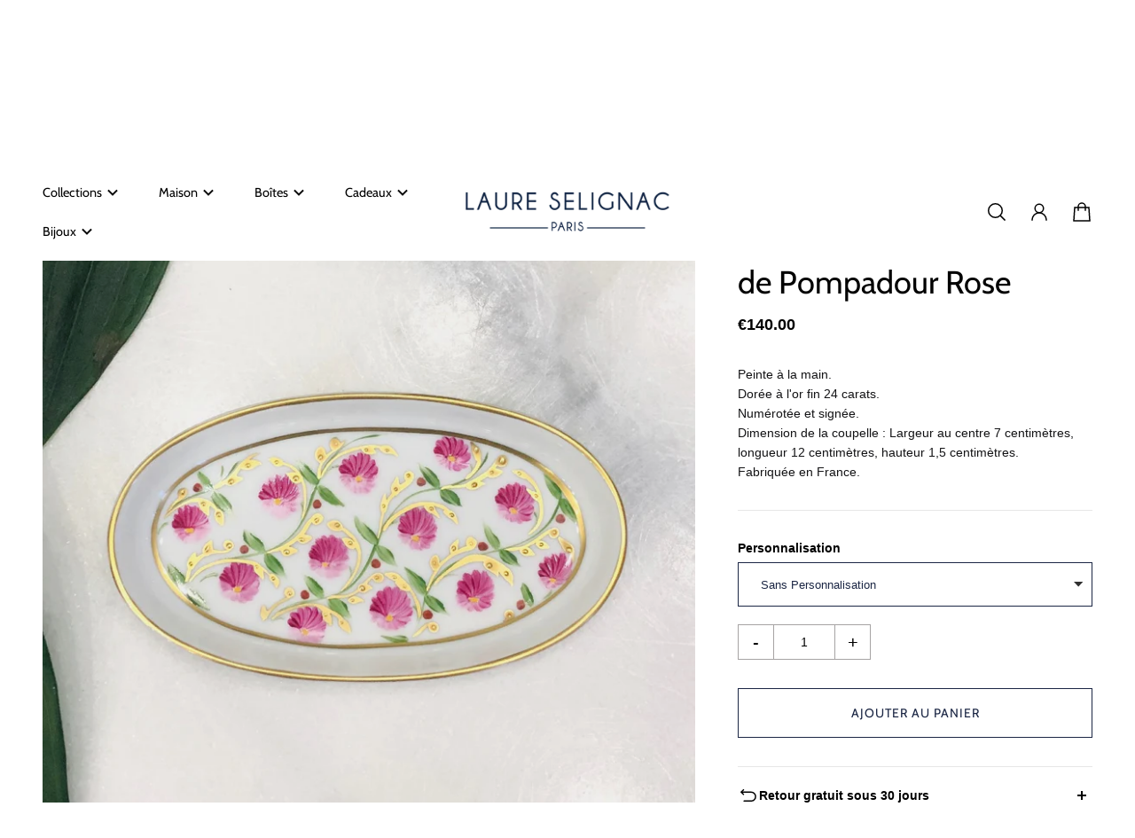

--- FILE ---
content_type: text/html; charset=utf-8
request_url: https://laure-selignac.com/products/coupelle-ovale-madame-de-pompadour-rose
body_size: 58159
content:
<!doctype html>
<html class='no-js' lang='fr'>
  <head>
    <meta charset='utf-8'>
    <meta http-equiv='X-UA-Compatible' content='IE=edge'>
    <meta name='viewport' content='width=device-width,initial-scale=1'>
    <meta name='theme-color' content='primary'><meta name='description' content='Plongez dans l&#39;univers de la vie en rose de Madame de Pompadour. Les roses sont minutieusement peintes à la main en or fin sur cette coupelle ovale en porcelaine de chez Laure SELIGNAC.'><meta property='og:site_name' content='Laure Selignac'>
<meta property='og:url' content='https://laure-selignac.com/products/coupelle-ovale-madame-de-pompadour-rose'>
<meta property='og:title' content='Coupelle ovale Madame de Pompadour Rose I Laure SELIGNAC'>
<meta property='og:type' content='product'>
<meta property='og:description' content='Plongez dans l&#39;univers de la vie en rose de Madame de Pompadour. Les roses sont minutieusement peintes à la main en or fin sur cette coupelle ovale en porcelaine de chez Laure SELIGNAC.'><meta
    property='og:image'
    content='http://laure-selignac.com/cdn/shop/products/d38d73_21161a6797d444e5a6a49e7c6a0ea9c5_mv2.jpg?crop=center&height=1000&v=1689239237&width=1000'
  >
  <meta
    property='og:image:secure_url'
    content='https://laure-selignac.com/cdn/shop/products/d38d73_21161a6797d444e5a6a49e7c6a0ea9c5_mv2.jpg?crop=center&height=1000&v=1689239237&width=1000'
  >
  <meta property='og:image:width' content='1000'>
  <meta property='og:image:height' content='1000'><meta property='og:price:amount' content='140,00'>
  <meta property='og:price:currency' content='EUR'><meta name='twitter:site' content='@laure_selignac'><meta name='twitter:card' content='summary_large_image'>
<meta name='twitter:title' content='Coupelle ovale Madame de Pompadour Rose I Laure SELIGNAC'>
<meta name='twitter:description' content='Plongez dans l&#39;univers de la vie en rose de Madame de Pompadour. Les roses sont minutieusement peintes à la main en or fin sur cette coupelle ovale en porcelaine de chez Laure SELIGNAC.'>

    <link rel='canonical' href='https://laure-selignac.com/products/coupelle-ovale-madame-de-pompadour-rose'>
    <link rel='preconnect' href='https://cdn.shopify.com' crossorigin>
    <link rel='preconnect' href='https://fonts.shopifycdn.com' crossorigin>

    <title>
      Coupelle ovale Madame de Pompadour Rose I Laure SELIGNAC

        &ndash; Laure Selignac</title>

    <style data-shopify>:root{/* cart drawer */--gsc-cart-drawer-product-title-scale:1.05;/* product card */--gsc-product-card-title-font-family:Cabin, sans-serif;--gsc-product-card-title-font-style:normal;--gsc-product-card-title-font-weight:400;--gsc-product-card-title-transform:none;--gsc-product-card-title-letter-spacing:0px;--gsc-product-card-title-font-size:calc(1.4rem * 1.05);--gsc-product-card-title-line-height:calc(22 / 14);--gsc-product-card-price-font-size:var(--gsc-product-card-price-font-size-xs);--gsc-product-card-price-line-height:var(--gsc-product-card-price-line-height-xs);--gsc-product-card-price-font-weight:700;--gsc-product-card-sale-badge-background:rgb(255, 255, 255);--gsc-product-card-sale-badge-color:rgb(198, 146, 41);--gsc-product-card-sold-out-badge-background:255, 255, 255;--gsc-product-card-sold-out-badge-color:20, 20, 22;--gsc-product-card-custom-badge-1-background:rgb(255, 255, 255);--gsc-product-card-custom-badge-1-color:rgb(0, 0, 0);--gsc-product-card-custom-badge-2-background:rgb(255, 255, 255);--gsc-product-card-custom-badge-2-color:rgb(255, 255, 255);/* product and product card badges */--gsc-product-highlight-price-color:rgb(198, 146, 41);--gsc-product-sale-amount-badge-background:rgb(198, 146, 41);--gsc-product-sale-amount-badge-color:rgb(255, 255, 255);/* cart icon in header */--gsc-header-cart-icon-background-color:#6c745d;--gsc-header-cart-icon-text-color:#f7f5f1;/* shipping bar */--gsc-cart-free-shipping-bar-bg:20, 20, 22;--gsc-cart-free-shipping-bar-color:20, 20, 22;/* headings */--gsc-headings-font-family:Cabin, sans-serif;--gsc-headings-font-style:normal;--gsc-headings-font-weight:400;--gsc-headings-text-transform:none;--gsc-headings-letter-spacing:0px;--gsc-headings-word-spacing:0rem;/* body text */--gsc-body-font-family:"system_ui", -apple-system, 'Segoe UI', Roboto, 'Helvetica Neue', 'Noto Sans', 'Liberation Sans', Arial, sans-serif, 'Apple Color Emoji', 'Segoe UI Emoji', 'Segoe UI Symbol', 'Noto Color Emoji';--gsc-body-font-style:normal;--gsc-body-font-weight:400;/* button */--gsc-button-font-family:Cabin, sans-serif;--gsc-button-font-style:normal;--gsc-button-font-weight:400;--gsc-button-letter-spacing:1px;--gsc-button-font-size:calc(1.4rem * 1.0);--gsc-button-line-height:calc(22 / 14);--gsc-button-text-transform:uppercase;/* menu */--gsc-menu-font-family:Cabin, sans-serif;--gsc-menu-font-style:normal;--gsc-menu-font-weight:400;--gsc-menu-font-letter-spacing:0px;--gsc-menu-font-size:calc(var(--gsc-fz-11) * 0.9);--gsc-menu-line-height:calc(24 / 16);--gsc-menu-text-transform:none;/* icons */--gsc-blockquote-icon:url(//laure-selignac.com/cdn/shop/t/3/assets/blockquote-icon_small.png?v=135287403125014426651689670845);/* container */--gsc-page-width:2700px;--gsc-default-card-image-ratio:var(--gsc-portrait-image-ratio)}.color-default{--gsc-text-color:0, 0, 0;--gsc-background-color:255, 255, 255;--gsc-foreground-color:245, 245, 245;--gsc-border-color:231, 231, 231;--gsc-button-background-color:27, 38, 68;--gsc-button-text-color:255, 255, 255;}body,.color-primary{--gsc-text-color:0, 0, 0;--gsc-background-color:255, 255, 255;--gsc-foreground-color:245, 245, 245;--gsc-border-color:231, 231, 231;--gsc-button-background-color:27, 38, 68;--gsc-button-text-color:255, 255, 255;}.color-secondary{--gsc-text-color:0, 0, 0;--gsc-background-color:245, 245, 245;--gsc-foreground-color:255, 255, 255;--gsc-border-color:217, 217, 217;--gsc-button-background-color:27, 38, 68;--gsc-button-text-color:255, 255, 255;}.color-custom-1{--gsc-text-color:255, 255, 255;--gsc-background-color:27, 38, 68;--gsc-foreground-color:38, 58, 110;--gsc-border-color:38, 58, 110;--gsc-button-background-color:255, 255, 255;--gsc-button-text-color:38, 58, 110;}.color-custom-2{--gsc-text-color:255, 255, 255;--gsc-background-color:27, 38, 68;--gsc-foreground-color:38, 58, 110;--gsc-border-color:38, 58, 110;--gsc-button-background-color:27, 38, 68;--gsc-button-text-color:255, 255, 255;}.color-custom-3{--gsc-text-color:224, 220, 209;--gsc-background-color:56, 57, 48;--gsc-foreground-color:69, 70, 59;--gsc-border-color:97, 98, 85;--gsc-button-background-color:224, 220, 209;--gsc-button-text-color:56, 57, 48;}.color-white{--gsc-text-color:255, 255, 255;--gsc-background-color:0, 0, 0;--gsc-foreground-color:29, 29, 29;--gsc-border-color:255, 255, 255;--gsc-button-background-color:255, 255, 255;--gsc-button-text-color:0, 0, 0;}.color-black{--gsc-text-color:0, 0, 0;--gsc-background-color:255, 255, 255;--gsc-foreground-color:243, 243, 243;--gsc-border-color:0, 0, 0;--gsc-button-background-color:0, 0, 0;--gsc-button-text-color:255, 255, 255;}</style> 
    <link href="//laure-selignac.com/cdn/shop/t/3/assets/index.js?v=32977915360705964031689670845" as="script" rel="preload">
    <link href="//laure-selignac.com/cdn/shop/t/3/assets/index.css?v=2362582325641192681689670845" rel="stylesheet" type="text/css" media="all" />
    <link href="//laure-selignac.com/cdn/shop/t/3/assets/custom.css?v=40221420821210900941689859245" rel="stylesheet" type="text/css" media="all" />
    <style data-shopify>
    

    
    
    

    
    
    
    
  </style>


<link rel='preload' as='font' href='//laure-selignac.com/cdn/fonts/cabin/cabin_n4.cefc6494a78f87584a6f312fea532919154f66fe.woff2' type='font/woff2' crossorigin><style data-shopify>
    @font-face {
  font-family: Cabin;
  font-weight: 400;
  font-style: normal;
  font-display: swap;
  src: url("//laure-selignac.com/cdn/fonts/cabin/cabin_n4.cefc6494a78f87584a6f312fea532919154f66fe.woff2") format("woff2"),
       url("//laure-selignac.com/cdn/fonts/cabin/cabin_n4.8c16611b00f59d27f4b27ce4328dfe514ce77517.woff") format("woff");
}


    @font-face {
  font-family: Cabin;
  font-weight: 500;
  font-style: normal;
  font-display: swap;
  src: url("//laure-selignac.com/cdn/fonts/cabin/cabin_n5.0250ac238cfbbff14d3c16fcc89f227ca95d5c6f.woff2") format("woff2"),
       url("//laure-selignac.com/cdn/fonts/cabin/cabin_n5.46470cf25a90d766aece73a31a42bfd8ef7a470b.woff") format("woff");
}

    @font-face {
  font-family: Cabin;
  font-weight: 600;
  font-style: normal;
  font-display: swap;
  src: url("//laure-selignac.com/cdn/fonts/cabin/cabin_n6.c6b1e64927bbec1c65aab7077888fb033480c4f7.woff2") format("woff2"),
       url("//laure-selignac.com/cdn/fonts/cabin/cabin_n6.6c2e65d54c893ad9f1390da3b810b8e6cf976a4f.woff") format("woff");
}

    @font-face {
  font-family: Cabin;
  font-weight: 700;
  font-style: normal;
  font-display: swap;
  src: url("//laure-selignac.com/cdn/fonts/cabin/cabin_n7.255204a342bfdbc9ae2017bd4e6a90f8dbb2f561.woff2") format("woff2"),
       url("//laure-selignac.com/cdn/fonts/cabin/cabin_n7.e2afa22a0d0f4b64da3569c990897429d40ff5c0.woff") format("woff");
}


    @font-face {
  font-family: Cabin;
  font-weight: 400;
  font-style: italic;
  font-display: swap;
  src: url("//laure-selignac.com/cdn/fonts/cabin/cabin_i4.d89c1b32b09ecbc46c12781fcf7b2085f17c0be9.woff2") format("woff2"),
       url("//laure-selignac.com/cdn/fonts/cabin/cabin_i4.0a521b11d0b69adfc41e22a263eec7c02aecfe99.woff") format("woff");
}

    @font-face {
  font-family: Cabin;
  font-weight: 500;
  font-style: italic;
  font-display: swap;
  src: url("//laure-selignac.com/cdn/fonts/cabin/cabin_i5.41114c38a0d22162b36ab5069648ecffebea72e7.woff2") format("woff2"),
       url("//laure-selignac.com/cdn/fonts/cabin/cabin_i5.f5f8a3f9c0c9bcec2d24d4d78763a8a222af0879.woff") format("woff");
}

    @font-face {
  font-family: Cabin;
  font-weight: 600;
  font-style: italic;
  font-display: swap;
  src: url("//laure-selignac.com/cdn/fonts/cabin/cabin_i6.f09e39e860dd73a664673caf87e5a0b93b584340.woff2") format("woff2"),
       url("//laure-selignac.com/cdn/fonts/cabin/cabin_i6.5b37bf1fce036a7ee54dbf8fb86341d9c8883ee1.woff") format("woff");
}

    @font-face {
  font-family: Cabin;
  font-weight: 700;
  font-style: italic;
  font-display: swap;
  src: url("//laure-selignac.com/cdn/fonts/cabin/cabin_i7.ef2404c08a493e7ccbc92d8c39adf683f40e1fb5.woff2") format("woff2"),
       url("//laure-selignac.com/cdn/fonts/cabin/cabin_i7.480421791818000fc8a5d4134822321b5d7964f8.woff") format("woff");
}

  </style>








    <script>window.performance && window.performance.mark && window.performance.mark('shopify.content_for_header.start');</script><meta id="shopify-digital-wallet" name="shopify-digital-wallet" content="/78631436584/digital_wallets/dialog">
<link rel="alternate" hreflang="x-default" href="https://laure-selignac.com/products/coupelle-ovale-madame-de-pompadour-rose">
<link rel="alternate" hreflang="fr" href="https://laure-selignac.com/products/coupelle-ovale-madame-de-pompadour-rose">
<link rel="alternate" hreflang="en" href="https://laure-selignac.com/en/products/coupelle-ovale-madame-de-pompadour-rose">
<link rel="alternate" type="application/json+oembed" href="https://laure-selignac.com/products/coupelle-ovale-madame-de-pompadour-rose.oembed">
<script async="async" src="/checkouts/internal/preloads.js?locale=fr-FR"></script>
<script id="shopify-features" type="application/json">{"accessToken":"30162587df436420c61275efc337d156","betas":["rich-media-storefront-analytics"],"domain":"laure-selignac.com","predictiveSearch":true,"shopId":78631436584,"locale":"fr"}</script>
<script>var Shopify = Shopify || {};
Shopify.shop = "laure-selignac.myshopify.com";
Shopify.locale = "fr";
Shopify.currency = {"active":"EUR","rate":"1.0"};
Shopify.country = "FR";
Shopify.theme = {"name":"Laure Selignac - Prod | Agence KNR","id":154611188008,"schema_name":"Aurora","schema_version":"1.5.1","theme_store_id":1770,"role":"main"};
Shopify.theme.handle = "null";
Shopify.theme.style = {"id":null,"handle":null};
Shopify.cdnHost = "laure-selignac.com/cdn";
Shopify.routes = Shopify.routes || {};
Shopify.routes.root = "/";</script>
<script type="module">!function(o){(o.Shopify=o.Shopify||{}).modules=!0}(window);</script>
<script>!function(o){function n(){var o=[];function n(){o.push(Array.prototype.slice.apply(arguments))}return n.q=o,n}var t=o.Shopify=o.Shopify||{};t.loadFeatures=n(),t.autoloadFeatures=n()}(window);</script>
<script id="shop-js-analytics" type="application/json">{"pageType":"product"}</script>
<script defer="defer" async type="module" src="//laure-selignac.com/cdn/shopifycloud/shop-js/modules/v2/client.init-shop-cart-sync_XvpUV7qp.fr.esm.js"></script>
<script defer="defer" async type="module" src="//laure-selignac.com/cdn/shopifycloud/shop-js/modules/v2/chunk.common_C2xzKNNs.esm.js"></script>
<script type="module">
  await import("//laure-selignac.com/cdn/shopifycloud/shop-js/modules/v2/client.init-shop-cart-sync_XvpUV7qp.fr.esm.js");
await import("//laure-selignac.com/cdn/shopifycloud/shop-js/modules/v2/chunk.common_C2xzKNNs.esm.js");

  window.Shopify.SignInWithShop?.initShopCartSync?.({"fedCMEnabled":true,"windoidEnabled":true});

</script>
<script>(function() {
  var isLoaded = false;
  function asyncLoad() {
    if (isLoaded) return;
    isLoaded = true;
    var urls = ["https:\/\/sbzstag.cirkleinc.com\/?shop=laure-selignac.myshopify.com"];
    for (var i = 0; i < urls.length; i++) {
      var s = document.createElement('script');
      s.type = 'text/javascript';
      s.async = true;
      s.src = urls[i];
      var x = document.getElementsByTagName('script')[0];
      x.parentNode.insertBefore(s, x);
    }
  };
  if(window.attachEvent) {
    window.attachEvent('onload', asyncLoad);
  } else {
    window.addEventListener('load', asyncLoad, false);
  }
})();</script>
<script id="__st">var __st={"a":78631436584,"offset":3600,"reqid":"165e3ad8-0ed6-486b-8c73-cdd23317a601-1768849624","pageurl":"laure-selignac.com\/products\/coupelle-ovale-madame-de-pompadour-rose","u":"b9b1163fa769","p":"product","rtyp":"product","rid":8390191743272};</script>
<script>window.ShopifyPaypalV4VisibilityTracking = true;</script>
<script id="captcha-bootstrap">!function(){'use strict';const t='contact',e='account',n='new_comment',o=[[t,t],['blogs',n],['comments',n],[t,'customer']],c=[[e,'customer_login'],[e,'guest_login'],[e,'recover_customer_password'],[e,'create_customer']],r=t=>t.map((([t,e])=>`form[action*='/${t}']:not([data-nocaptcha='true']) input[name='form_type'][value='${e}']`)).join(','),a=t=>()=>t?[...document.querySelectorAll(t)].map((t=>t.form)):[];function s(){const t=[...o],e=r(t);return a(e)}const i='password',u='form_key',d=['recaptcha-v3-token','g-recaptcha-response','h-captcha-response',i],f=()=>{try{return window.sessionStorage}catch{return}},m='__shopify_v',_=t=>t.elements[u];function p(t,e,n=!1){try{const o=window.sessionStorage,c=JSON.parse(o.getItem(e)),{data:r}=function(t){const{data:e,action:n}=t;return t[m]||n?{data:e,action:n}:{data:t,action:n}}(c);for(const[e,n]of Object.entries(r))t.elements[e]&&(t.elements[e].value=n);n&&o.removeItem(e)}catch(o){console.error('form repopulation failed',{error:o})}}const l='form_type',E='cptcha';function T(t){t.dataset[E]=!0}const w=window,h=w.document,L='Shopify',v='ce_forms',y='captcha';let A=!1;((t,e)=>{const n=(g='f06e6c50-85a8-45c8-87d0-21a2b65856fe',I='https://cdn.shopify.com/shopifycloud/storefront-forms-hcaptcha/ce_storefront_forms_captcha_hcaptcha.v1.5.2.iife.js',D={infoText:'Protégé par hCaptcha',privacyText:'Confidentialité',termsText:'Conditions'},(t,e,n)=>{const o=w[L][v],c=o.bindForm;if(c)return c(t,g,e,D).then(n);var r;o.q.push([[t,g,e,D],n]),r=I,A||(h.body.append(Object.assign(h.createElement('script'),{id:'captcha-provider',async:!0,src:r})),A=!0)});var g,I,D;w[L]=w[L]||{},w[L][v]=w[L][v]||{},w[L][v].q=[],w[L][y]=w[L][y]||{},w[L][y].protect=function(t,e){n(t,void 0,e),T(t)},Object.freeze(w[L][y]),function(t,e,n,w,h,L){const[v,y,A,g]=function(t,e,n){const i=e?o:[],u=t?c:[],d=[...i,...u],f=r(d),m=r(i),_=r(d.filter((([t,e])=>n.includes(e))));return[a(f),a(m),a(_),s()]}(w,h,L),I=t=>{const e=t.target;return e instanceof HTMLFormElement?e:e&&e.form},D=t=>v().includes(t);t.addEventListener('submit',(t=>{const e=I(t);if(!e)return;const n=D(e)&&!e.dataset.hcaptchaBound&&!e.dataset.recaptchaBound,o=_(e),c=g().includes(e)&&(!o||!o.value);(n||c)&&t.preventDefault(),c&&!n&&(function(t){try{if(!f())return;!function(t){const e=f();if(!e)return;const n=_(t);if(!n)return;const o=n.value;o&&e.removeItem(o)}(t);const e=Array.from(Array(32),(()=>Math.random().toString(36)[2])).join('');!function(t,e){_(t)||t.append(Object.assign(document.createElement('input'),{type:'hidden',name:u})),t.elements[u].value=e}(t,e),function(t,e){const n=f();if(!n)return;const o=[...t.querySelectorAll(`input[type='${i}']`)].map((({name:t})=>t)),c=[...d,...o],r={};for(const[a,s]of new FormData(t).entries())c.includes(a)||(r[a]=s);n.setItem(e,JSON.stringify({[m]:1,action:t.action,data:r}))}(t,e)}catch(e){console.error('failed to persist form',e)}}(e),e.submit())}));const S=(t,e)=>{t&&!t.dataset[E]&&(n(t,e.some((e=>e===t))),T(t))};for(const o of['focusin','change'])t.addEventListener(o,(t=>{const e=I(t);D(e)&&S(e,y())}));const B=e.get('form_key'),M=e.get(l),P=B&&M;t.addEventListener('DOMContentLoaded',(()=>{const t=y();if(P)for(const e of t)e.elements[l].value===M&&p(e,B);[...new Set([...A(),...v().filter((t=>'true'===t.dataset.shopifyCaptcha))])].forEach((e=>S(e,t)))}))}(h,new URLSearchParams(w.location.search),n,t,e,['guest_login'])})(!0,!0)}();</script>
<script integrity="sha256-4kQ18oKyAcykRKYeNunJcIwy7WH5gtpwJnB7kiuLZ1E=" data-source-attribution="shopify.loadfeatures" defer="defer" src="//laure-selignac.com/cdn/shopifycloud/storefront/assets/storefront/load_feature-a0a9edcb.js" crossorigin="anonymous"></script>
<script data-source-attribution="shopify.dynamic_checkout.dynamic.init">var Shopify=Shopify||{};Shopify.PaymentButton=Shopify.PaymentButton||{isStorefrontPortableWallets:!0,init:function(){window.Shopify.PaymentButton.init=function(){};var t=document.createElement("script");t.src="https://laure-selignac.com/cdn/shopifycloud/portable-wallets/latest/portable-wallets.fr.js",t.type="module",document.head.appendChild(t)}};
</script>
<script data-source-attribution="shopify.dynamic_checkout.buyer_consent">
  function portableWalletsHideBuyerConsent(e){var t=document.getElementById("shopify-buyer-consent"),n=document.getElementById("shopify-subscription-policy-button");t&&n&&(t.classList.add("hidden"),t.setAttribute("aria-hidden","true"),n.removeEventListener("click",e))}function portableWalletsShowBuyerConsent(e){var t=document.getElementById("shopify-buyer-consent"),n=document.getElementById("shopify-subscription-policy-button");t&&n&&(t.classList.remove("hidden"),t.removeAttribute("aria-hidden"),n.addEventListener("click",e))}window.Shopify?.PaymentButton&&(window.Shopify.PaymentButton.hideBuyerConsent=portableWalletsHideBuyerConsent,window.Shopify.PaymentButton.showBuyerConsent=portableWalletsShowBuyerConsent);
</script>
<script>
  function portableWalletsCleanup(e){e&&e.src&&console.error("Failed to load portable wallets script "+e.src);var t=document.querySelectorAll("shopify-accelerated-checkout .shopify-payment-button__skeleton, shopify-accelerated-checkout-cart .wallet-cart-button__skeleton"),e=document.getElementById("shopify-buyer-consent");for(let e=0;e<t.length;e++)t[e].remove();e&&e.remove()}function portableWalletsNotLoadedAsModule(e){e instanceof ErrorEvent&&"string"==typeof e.message&&e.message.includes("import.meta")&&"string"==typeof e.filename&&e.filename.includes("portable-wallets")&&(window.removeEventListener("error",portableWalletsNotLoadedAsModule),window.Shopify.PaymentButton.failedToLoad=e,"loading"===document.readyState?document.addEventListener("DOMContentLoaded",window.Shopify.PaymentButton.init):window.Shopify.PaymentButton.init())}window.addEventListener("error",portableWalletsNotLoadedAsModule);
</script>

<script type="module" src="https://laure-selignac.com/cdn/shopifycloud/portable-wallets/latest/portable-wallets.fr.js" onError="portableWalletsCleanup(this)" crossorigin="anonymous"></script>
<script nomodule>
  document.addEventListener("DOMContentLoaded", portableWalletsCleanup);
</script>

<link id="shopify-accelerated-checkout-styles" rel="stylesheet" media="screen" href="https://laure-selignac.com/cdn/shopifycloud/portable-wallets/latest/accelerated-checkout-backwards-compat.css" crossorigin="anonymous">
<style id="shopify-accelerated-checkout-cart">
        #shopify-buyer-consent {
  margin-top: 1em;
  display: inline-block;
  width: 100%;
}

#shopify-buyer-consent.hidden {
  display: none;
}

#shopify-subscription-policy-button {
  background: none;
  border: none;
  padding: 0;
  text-decoration: underline;
  font-size: inherit;
  cursor: pointer;
}

#shopify-subscription-policy-button::before {
  box-shadow: none;
}

      </style>

<script>window.performance && window.performance.mark && window.performance.mark('shopify.content_for_header.end');</script>
  <!-- BEGIN app block: shopify://apps/king-product-options-variant/blocks/app-embed/ce104259-52b1-4720-9ecf-76b34cae0401 -->
    
        <!-- BEGIN app snippet: option.v1 --><link href="//cdn.shopify.com/extensions/019b4e43-a383-7f0c-979c-7303d462adcd/king-product-options-variant-70/assets/ymq-option.css" rel="stylesheet" type="text/css" media="all" />
<link async href='https://option.ymq.cool/option/bottom.css' rel='stylesheet'> 
<style id="ymq-jsstyle"></style>
<script data-asyncLoad='asyncLoad' data-mbAt2ktK3Dmszf6K="mbAt2ktK3Dmszf6K">
    window.best_option = window.best_option || {}; 

    best_option.shop = `laure-selignac.myshopify.com`; 

    best_option.page = `product`; 

    best_option.ymq_option_branding = {}; 
      
        best_option.ymq_option_branding = {"button":{"--button-background-checked-color":"#000000","--button-background-color":"#FFFFFF","--button-background-disabled-color":"#FFFFFF","--button-border-checked-color":"#000000","--button-border-color":"#000000","--button-border-disabled-color":"#000000","--button-font-checked-color":"#FFFFFF","--button-font-disabled-color":"#cccccc","--button-font-color":"#000000","--button-border-radius":"4","--button-font-size":"16","--button-line-height":"20","--button-margin-l-r":"4","--button-margin-u-d":"4","--button-padding-l-r":"16","--button-padding-u-d":"10"},"radio":{"--radio-border-color":"#BBC1E1","--radio-border-checked-color":"#BBC1E1","--radio-border-disabled-color":"#BBC1E1","--radio-border-hover-color":"#BBC1E1","--radio-background-color":"#FFFFFF","--radio-background-checked-color":"#275EFE","--radio-background-disabled-color":"#E1E6F9","--radio-background-hover-color":"#FFFFFF","--radio-inner-color":"#E1E6F9","--radio-inner-checked-color":"#FFFFFF","--radio-inner-disabled-color":"#FFFFFF"},"input":{"--input-border-color":"#1B2644","--input-border-checked-color":"#3C1B44","--input-background-color":"#FFFFFF","--input-background-checked-color":"#FFFFFF","--input-font-color":"#1B2644","--input-font-checked-color":"#1B2644","--input-padding-u-d":"14","--input-padding-l-r":"24","--input-width":"100","--input-max-width":"400","--input-font-size":"14","--input-border-radius":"0"},"select":{"--select-border-color":"#000000","--select-border-checked-color":"#000000","--select-background-color":"#FFFFFF","--select-background-checked-color":"#FFFFFF","--select-font-color":"#000000","--select-font-checked-color":"#000000","--select-option-background-color":"#FFFFFF","--select-option-background-checked-color":"#F5F9FF","--select-option-background-disabled-color":"#FFFFFF","--select-option-font-color":"#000000","--select-option-font-checked-color":"#000000","--select-option-font-disabled-color":"#CCCCCC","--select-padding-u-d":"9","--select-padding-l-r":"16","--select-option-padding-u-d":"9","--select-option-padding-l-r":"16","--select-width":"100","--select-max-width":"400","--select-font-size":"14","--select-border-radius":"0"},"multiple":{"--multiple-background-color":"#F5F9FF","--multiple-font-color":"#000000","--multiple-padding-u-d":"2","--multiple-padding-l-r":"8","--multiple-font-size":"12","--multiple-border-radius":"0"},"img":{"--img-border-color":"#E1E1E1","--img-border-checked-color":"#000000","--img-border-disabled-color":"#000000","--img-width":"50","--img-height":"50","--img-margin-u-d":"2","--img-margin-l-r":"2","--img-border-radius":"4"},"upload":{"--upload-background-color":"#409EFF","--upload-font-color":"#FFFFFF","--upload-border-color":"#409EFF","--upload-padding-u-d":"12","--upload-padding-l-r":"20","--upload-font-size":"12","--upload-border-radius":"4"},"cart":{"--cart-border-color":"#000000","--buy-border-color":"#000000","--cart-border-hover-color":"#000000","--buy-border-hover-color":"#000000","--cart-background-color":"#000000","--buy-background-color":"#000000","--cart-background-hover-color":"#000000","--buy-background-hover-color":"#000000","--cart-font-color":"#FFFFFF","--buy-font-color":"#FFFFFF","--cart-font-hover-color":"#FFFFFF","--buy-font-hover-color":"#FFFFFF","--cart-padding-u-d":"12","--cart-padding-l-r":"16","--buy-padding-u-d":"12","--buy-padding-l-r":"16","--cart-margin-u-d":"4","--cart-margin-l-r":"0","--buy-margin-u-d":"4","--buy-margin-l-r":"0","--cart-width":"100","--cart-max-width":"800","--buy-width":"100","--buy-max-width":"800","--cart-font-size":"14","--cart-border-radius":"0","--buy-font-size":"14","--buy-border-radius":"0"},"quantity":{"--quantity-border-color":"#A6A3A3","--quantity-font-color":"#000000","--quantity-background-color":"#FFFFFF","--quantity-width":"150","--quantity-height":"40","--quantity-font-size":"14","--quantity-border-radius":"0"},"global":{"--global-title-color":"#000000","--global-help-color":"#000000","--global-error-color":"#DC3545","--global-title-font-size":"14","--global-help-font-size":"12","--global-error-font-size":"12","--global-margin-top":"0","--global-margin-bottom":"20","--global-margin-left":"0","--global-margin-right":"0","--global-title-margin-top":"0","--global-title-margin-bottom":"5","--global-title-margin-left":"0","--global-title-margin-right":"0","--global-help-margin-top":"5","--global-help-margin-bottom":"0","--global-help-margin-left":"0","--global-help-margin-right":"0","--global-error-margin-top":"5","--global-error-margin-bottom":"0","--global-error-margin-left":"0","--global-error-margin-right":"0"},"discount":{"--new-discount-normal-color":"#1878B9","--new-discount-error-color":"#E22120","--new-discount-layout":"flex-end"},"lan":{"require":"This is a required field.","email":"Please enter a valid email address.","phone":"Please enter the correct phone.","number":"Please enter an number.","integer":"Please enter an integer.","min_char":"Please enter no less than %s characters.","max_char":"Please enter no more than %s characters.","max_s":"Please choose less than %s options.","min_s":"Please choose more than %s options.","total_s":"Please choose %s options.","min":"Please enter no less than %s.","max":"Please enter no more than %s.","currency":"EUR","sold_out":"sold out","please_choose":"Please choose","add_to_cart":"ADD TO CART","buy_it_now":"BUY IT NOW","add_price_text":"Selection will add %s to the price","discount_code":"Discount code","application":"Apply","discount_error1":"Enter a valid discount code","discount_error2":"discount code isn't valid for the items in your cart"},"price":{"--price-border-color":"#000000","--price-background-color":"#FFFFFF","--price-font-color":"#000000","--price-price-font-color":"#03de90","--price-padding-u-d":"9","--price-padding-l-r":"16","--price-width":"100","--price-max-width":"400","--price-font-size":"14","--price-border-radius":"0"},"extra":{"is_show":"0","plan":0,"quantity-box":"1","price-value":"3,4,15,6,16,7","variant-original-margin-bottom":"15","strong-dorp-down":"0","radio-unchecked":1,"close-cart-rate":"1","automic-swatch-ajax":"1","img-option-bigger":0,"add-button-reload":"1","version":200,"img_cdn":"1","show_wholesale_pricing_fixed":"0","real-time-upload":"1","buy-now-new":1,"option_value_split":", ","form-box-new":1,"make-sku":0,"qty-input-trigger":"1","variant-original":"0","open-theme-ajax-cart":"1","open-theme-buy-now":"0","id":"78631436584","sku-model":"0","with-main-sku":"0","source_name":"","simple_condition":"0","fbq-event":"1","wholesale-is-variant":"0","one-time-qty-1":"0","cart-qty-update":"0","min-max-new":"0","real-time-upload-free":"0","add-to-cart-form":".product-form","min-max":"0","price-time":"0","main-product-with-properties":"0","child-item-action":"","is_small":"1","exclude-free-products":"0","options_list_show":"0","penny-variant":"","extra-charge":"","ajaxcart-product-type":"0","ajaxcart-modal":"0","trigger-ajaxcart-modal-show":"","add-cart-timeout":"50","variant-not-disabled":"0","variant-id-dom":"","add-cart-form-number":".product__info-wrapper","product-price-in-product-page":".product-price .product-price__current-price ","product-compare-at-price-in-product-page":"","product-price-in-product-page-qty":"","product-compare-at-price-in-product-page-qty":"","hide-shopify-option":"","show-quantity":"","quantity-change":"","product-hide":"","product-show":"","product-add-to-cart":".product-form__btn","payment-button-hide":"","payment-button-hide-product":"","discount-before":"","cart-quantity-click-change":"","cart-quantity-change":"","check-out-button":"","variant-condition-label-class":"[data-variant-picker-option-labels]","variant-condition-value-parent-class":"[data-variant-picker-option-labels] .product-variant-picker__option-label","variant-condition-value-class":".variant-picker-dropdown__toggle-label .truncate","variant-condition-click-class":".variant-picker-dropdown__item ","trigger-select":"","trigger-select-join":"","locale":"0","other-form-data":"0","bunow":"0","cart-ajax":"0","add-cart-url":"","theme-variant-class":".product-variant-picker__list","theme-variant-class-no":"[value=\"product\"]","add-cart-carry-currency":"1","extra-style-code":"","variant-id-from":"0","trigger-option-dom":"","qty-dis-qty":"0","tooltip_type":"none","build_buy_now":"","currency-install":"true","currency-load":"","currency-do":"true","currency-beforedo":"","currency-status":"true","currency-format":"","currency-init":"","before_init_product":"","before_init_cart":"","buildYmqDom_b":"","buildYmqDom_a":"","replaceDomPrice_b":"","replaceDomPrice_a":"","replaceDomPrice_b_all_time":"","buildFormData_b":"","buildFormData_a":"","ymqDiscountClick_b":"","ymqDiscountClick_a":"","doAddCart_before_validate":"","doAddCart_after_validate":"","doAddCart_before_getAjaxData":"","doAddCart_after_getAjaxData":"","doAddCart_success":"","doAddCart_error":"","doCheckout_before_checkoutqty":"","doCheckout_after_checkoutqty":"","doCheckout_before_getAjaxData":"","doCheckout_after_getAjaxData":"","doCheckout_success":"","doCheckout_error":""},"original-select":{"--no-strong-color":"#1B2644","--no-strong-color-focus":"#1B2644","--no-strong-background":"#FFFFFF","--no-strong-background-focus":"#EDF0F7","--no-strong-padding-t":"6","--no-strong-padding-b":"6","--no-strong-padding-l":"25","--no-strong-padding-r":"22","--no-strong-min-height":"50","--no-strong-line-height":"1.2","--no-strong-max-width":"400","--no-strong-border":"1","--no-strong-border-radius":"0","--no-strong-border-color":"#1B2644","--no-strong-border-color-focus":"#1B2644"}}; 
     
        
    best_option.product = {"id":8390191743272,"title":"Coupelle Ovale Madame de Pompadour Rose","handle":"coupelle-ovale-madame-de-pompadour-rose","description":"\u003cdiv\u003eLe décor de cette coupelle ovale en porcelaine est inspiré par Madame de Pompadour, favorite du roi Louis XV, qui affectionnait tout particulièrement la porcelaine.\u003cbr\u003e\n\u003c\/div\u003e","published_at":"2023-07-13T11:07:07+02:00","created_at":"2023-07-13T11:07:07+02:00","vendor":"Laure Selignac","type":"All Products","tags":[],"price":14000,"price_min":14000,"price_max":15200,"available":true,"price_varies":true,"compare_at_price":null,"compare_at_price_min":0,"compare_at_price_max":0,"compare_at_price_varies":false,"variants":[{"id":45572543578408,"title":"Sans Personnalisation","option1":"Sans Personnalisation","option2":null,"option3":null,"sku":"","requires_shipping":true,"taxable":true,"featured_image":{"id":43135677792552,"product_id":8390191743272,"position":1,"created_at":"2023-07-13T11:07:17+02:00","updated_at":"2023-07-13T11:07:17+02:00","alt":null,"width":1000,"height":1000,"src":"\/\/laure-selignac.com\/cdn\/shop\/products\/d38d73_21161a6797d444e5a6a49e7c6a0ea9c5_mv2.jpg?v=1689239237","variant_ids":[45572543545640,45572543578408]},"available":true,"name":"Coupelle Ovale Madame de Pompadour Rose - Sans Personnalisation","public_title":"Sans Personnalisation","options":["Sans Personnalisation"],"price":14000,"weight":0,"compare_at_price":null,"inventory_management":"shopify","barcode":"","featured_media":{"alt":null,"id":35509105590568,"position":1,"preview_image":{"aspect_ratio":1.0,"height":1000,"width":1000,"src":"\/\/laure-selignac.com\/cdn\/shop\/products\/d38d73_21161a6797d444e5a6a49e7c6a0ea9c5_mv2.jpg?v=1689239237"}},"requires_selling_plan":false,"selling_plan_allocations":[]},{"id":45572543545640,"title":"Avec Personnalisation","option1":"Avec Personnalisation","option2":null,"option3":null,"sku":"","requires_shipping":true,"taxable":true,"featured_image":{"id":43135677792552,"product_id":8390191743272,"position":1,"created_at":"2023-07-13T11:07:17+02:00","updated_at":"2023-07-13T11:07:17+02:00","alt":null,"width":1000,"height":1000,"src":"\/\/laure-selignac.com\/cdn\/shop\/products\/d38d73_21161a6797d444e5a6a49e7c6a0ea9c5_mv2.jpg?v=1689239237","variant_ids":[45572543545640,45572543578408]},"available":true,"name":"Coupelle Ovale Madame de Pompadour Rose - Avec Personnalisation","public_title":"Avec Personnalisation","options":["Avec Personnalisation"],"price":15200,"weight":0,"compare_at_price":null,"inventory_management":"shopify","barcode":"","featured_media":{"alt":null,"id":35509105590568,"position":1,"preview_image":{"aspect_ratio":1.0,"height":1000,"width":1000,"src":"\/\/laure-selignac.com\/cdn\/shop\/products\/d38d73_21161a6797d444e5a6a49e7c6a0ea9c5_mv2.jpg?v=1689239237"}},"requires_selling_plan":false,"selling_plan_allocations":[]}],"images":["\/\/laure-selignac.com\/cdn\/shop\/products\/d38d73_21161a6797d444e5a6a49e7c6a0ea9c5_mv2.jpg?v=1689239237","\/\/laure-selignac.com\/cdn\/shop\/products\/d38d73_da4be9d9c6324e509fe55819aede74ad_mv2.jpg?v=1689239237"],"featured_image":"\/\/laure-selignac.com\/cdn\/shop\/products\/d38d73_21161a6797d444e5a6a49e7c6a0ea9c5_mv2.jpg?v=1689239237","options":["Personnalisation"],"media":[{"alt":null,"id":35509105590568,"position":1,"preview_image":{"aspect_ratio":1.0,"height":1000,"width":1000,"src":"\/\/laure-selignac.com\/cdn\/shop\/products\/d38d73_21161a6797d444e5a6a49e7c6a0ea9c5_mv2.jpg?v=1689239237"},"aspect_ratio":1.0,"height":1000,"media_type":"image","src":"\/\/laure-selignac.com\/cdn\/shop\/products\/d38d73_21161a6797d444e5a6a49e7c6a0ea9c5_mv2.jpg?v=1689239237","width":1000},{"alt":null,"id":35509105623336,"position":2,"preview_image":{"aspect_ratio":1.0,"height":1000,"width":1000,"src":"\/\/laure-selignac.com\/cdn\/shop\/products\/d38d73_da4be9d9c6324e509fe55819aede74ad_mv2.jpg?v=1689239237"},"aspect_ratio":1.0,"height":1000,"media_type":"image","src":"\/\/laure-selignac.com\/cdn\/shop\/products\/d38d73_da4be9d9c6324e509fe55819aede74ad_mv2.jpg?v=1689239237","width":1000}],"requires_selling_plan":false,"selling_plan_groups":[],"content":"\u003cdiv\u003eLe décor de cette coupelle ovale en porcelaine est inspiré par Madame de Pompadour, favorite du roi Louis XV, qui affectionnait tout particulièrement la porcelaine.\u003cbr\u003e\n\u003c\/div\u003e"}; 

    best_option.ymq_has_only_default_variant = true; 
     
        best_option.ymq_has_only_default_variant = false; 
     

    
        best_option.ymq_status = {}; 
         

        best_option.ymq_variantjson = {}; 
         

        best_option.ymq_option_data = {}; 
        

        best_option.ymq_option_condition = {}; 
         
            
    


    best_option.product_collections = {};
    
        best_option.product_collections[456792047912] = {"id":456792047912,"handle":"all","title":"All","updated_at":"2026-01-12T13:40:34+01:00","body_html":null,"published_at":"2023-07-18T12:20:57+02:00","sort_order":"best-selling","template_suffix":null,"disjunctive":false,"rules":[{"column":"vendor","relation":"not_equals","condition":"easy-product-customizer"}],"published_scope":"web"};
    
        best_option.product_collections[456282407208] = {"id":456282407208,"handle":"all-products","updated_at":"2026-01-12T13:40:34+01:00","published_at":"2023-07-13T10:58:00+02:00","sort_order":"best-selling","template_suffix":null,"published_scope":"web","title":"All Products","body_html":"\u003cp\u003e\u003c\/p\u003e"};
    
        best_option.product_collections[456282800424] = {"id":456282800424,"handle":"cadeaux-en-porcelaine","updated_at":"2026-01-11T13:39:38+01:00","published_at":"2023-07-13T10:58:06+02:00","sort_order":"manual","template_suffix":"","published_scope":"web","title":"Cadeaux","body_html":"Offrir des cadeaux en porcelaine suscite le rêve et l'émotion. Découvrez la sélection des cadeaux en porcelaine à personnaliser avec des initiales et un message de votre choix."};
    
        best_option.product_collections[456282898728] = {"id":456282898728,"handle":"cadeaux-enfants-en-porcelaine","updated_at":"2026-01-11T13:39:38+01:00","published_at":"2023-07-13T10:58:07+02:00","sort_order":"best-selling","template_suffix":"","published_scope":"web","title":"Cadeaux Enfants","body_html":"\u003cp\u003e\u003c\/p\u003e"};
    
        best_option.product_collections[456283160872] = {"id":456283160872,"handle":"madame-de-pompadour","updated_at":"2026-01-11T13:39:38+01:00","published_at":"2023-07-13T10:58:11+02:00","sort_order":"manual","template_suffix":"","published_scope":"web","title":"Collection Madame De Pompadour","body_html":"\u003cp\u003eClassique et intemporelle, la collection Madame de Pompadour en porcelaine d'art est entièrement peinte à la main, et l'or est déposé en relief selon le savoir-faire de la Maison. D’où vient le terme « rose Pompadour » ? Philippe Xhrouet invente en 1757 une nouvelle nuance de rose. Louis XV honore sa favorite en nommant ce rose, rose Pompadour.\u003c\/p\u003e"};
    
        best_option.product_collections[456739946792] = {"id":456739946792,"handle":"collections-en-porcelaine","title":"Collections","updated_at":"2026-01-12T13:40:34+01:00","body_html":"Les collections de Laure SELIGNAC sont nombreuses et variées. Allant de classiques à contemporaines, les créations en porcelaine sont peintes à la main et dorées à l'or fin déposé en relief.","published_at":"2023-07-18T00:17:35+02:00","sort_order":"manual","template_suffix":"","disjunctive":false,"rules":[{"column":"title","relation":"not_equals","condition":"ALL PRODUCTS"},{"column":"type","relation":"not_equals","condition":"Booking"}],"published_scope":"global"};
    
        best_option.product_collections[456283488552] = {"id":456283488552,"handle":"coupelles-en-porcelaine","updated_at":"2025-12-26T13:25:18+01:00","published_at":"2023-07-13T10:58:19+02:00","sort_order":"manual","template_suffix":"","published_scope":"web","title":"Coupelles","body_html":"\u003cp\u003eDécouvrez la sélection des coupelles en porcelaine de chez Laure SELIGNAC. Chaque création est peinte à la main, numérotée et signée. Coupelles ovales, rocailles, papillon... Plongez dans l'atelier d'art.\u003c\/p\u003e"};
    


    best_option.ymq_template_options = {};
    best_option.ymq_option_template = {};
    best_option.ymq_option_template_condition = {}; 
    
    
    

    
        best_option.ymq_option_template_sort = `1,2,3,4,5,8,9,10,11,12,13,14,15,16,17,18,19,20,21,22,23,24,25,26,27,28,29,30,31,32,34,35,36,37,38,39,40,41,42,43,44,46,47,48,49,50,51,52,53,54,55,57,58,59,60,61,62,63,64,65,66,67,68,69`;
    

    
        best_option.ymq_option_template_sort_before = false;
    
    
    
    best_option.ymq_option_template_c_t = {};
    best_option.ymq_option_template_condition_c_t = {};
    best_option.ymq_option_template_assign_c_t = {};
    
    
        
        
            
            
                best_option.ymq_template_options[`tem52`] = {"template":{"ymq52tem1":{"id":"52tem1","type":"1","label":"Couvercle et/ou haut du pot","max_char":"30","open_new_window":1,"is_get_to_cart":1,"onetime":0,"required":1,"column_width":"","tooltip":"","tooltip_position":"1","hide_title":"0","class":"","help":"","alert_text":"","a_t1":"","a_t2":"","a_width":"700","weight":"","sku":"","price":"","one_time":"0","placeholder":"","min_char":"","default_text":"","min":"","max":"","field_type":"1"},"ymq52tem2":{"id":"52tem2","type":"1","label":"Bas et/ou sous le pot","max_char":"30","open_new_window":1,"is_get_to_cart":1,"onetime":0,"required":1,"column_width":"","tooltip":"","tooltip_position":"1","hide_title":"0","class":"","help":"","alert_text":"","a_t1":"","a_t2":"","a_width":"700","weight":"","sku":"","price":"","one_time":"0","placeholder":"","min_char":"","default_text":"","min":"","max":"","field_type":"1"}},"condition":{"52tem1":{"type":"1","andor":"||","show":"1","children":"","options":{"1":{"type":"5","id":"Personnalisation","option_type":600,"value":"Avec Personnalisation"}}},"52tem2":{"type":"1","andor":"||","show":"1","children":"","options":{"1":{"type":"5","id":"Personnalisation","option_type":600,"value":"Avec Personnalisation"}}}},"assign":{"type":0,"manual":{"tag":"","collection":"","product":"8390154486056,8390162546984,8390162776360,8390187417896,8390188040488,8390195806504,8390195937576,8390205341992,8390205505832,8390205571368,8390186828072"},"automate":{"type":"1","data":{"1":{"tem_condition":1,"tem_condition_type":1,"tem_condition_value":""}}}}};
                best_option.ymq_option_template_c_t[`tem52`] = best_option.ymq_template_options[`tem52`]['template'];
                best_option.ymq_option_template_condition_c_t[`tem52`] = best_option.ymq_template_options[`tem52`]['condition'];
                best_option.ymq_option_template_assign_c_t[`tem52`] = best_option.ymq_template_options[`tem52`]['assign'];
            
        
            
            
                best_option.ymq_template_options[`tem36`] = {"template":{"ymq36tem1":{"id":"36tem1","type":"1","label":"Initiales à l&#39;intérieur de la bague","max_char":"4","open_new_window":1,"is_get_to_cart":1,"onetime":0,"required":"0","column_width":"","tooltip":"","tooltip_position":"1","hide_title":"0","class":"","help":"","alert_text":"","a_t1":"","a_t2":"","a_width":"700","weight":"","sku":"","price":"","one_time":"0","placeholder":"","min_char":"","default_text":"","min":"","max":"","field_type":"1"}},"condition":{"36tem1":{"type":"1","andor":"||","show":"1","children":"","options":{"1":{"type":"5","id":"Personnalisation","option_type":600,"value":"Avec Personnalisation"}}}},"assign":{"type":0,"manual":{"tag":"","collection":"","product":"8390196232488,8390196101416,8390184599848,8390196003112,8390184829224,8390202425640,8390202360104,8390171230504,8390202294568,8390170607912,8390171427112,8390184239400,8390182175016"},"automate":{"type":"1","data":{"1":{"tem_condition":1,"tem_condition_type":1,"tem_condition_value":""}}}}};
                best_option.ymq_option_template_c_t[`tem36`] = best_option.ymq_template_options[`tem36`]['template'];
                best_option.ymq_option_template_condition_c_t[`tem36`] = best_option.ymq_template_options[`tem36`]['condition'];
                best_option.ymq_option_template_assign_c_t[`tem36`] = best_option.ymq_template_options[`tem36`]['assign'];
            
        
            
            
                best_option.ymq_template_options[`tem37`] = {"template":{"ymq37tem1":{"id":"37tem1","type":"1","label":"Texte peint au dos de la jardinière","max_char":"30","open_new_window":1,"is_get_to_cart":1,"onetime":0,"required":1,"column_width":"","tooltip":"","tooltip_position":"1","hide_title":"0","class":"","help":"","alert_text":"","a_t1":"","a_t2":"","a_width":"700","weight":"","sku":"","price":"","one_time":"0","placeholder":"","min_char":"","default_text":"","min":"","max":"","field_type":"1"}},"condition":{"37tem1":{"type":"1","andor":"||","show":"1","children":"","options":{"1":{"type":"5","id":"Personnalisation","option_type":600,"value":"Avec Personnalisation"}}}},"assign":{"type":0,"manual":{"tag":"","collection":"","product":"8390185419048,8390196756776"},"automate":{"type":"1","data":{"1":{"tem_condition":1,"tem_condition_type":1,"tem_condition_value":""}}}}};
                best_option.ymq_option_template_c_t[`tem37`] = best_option.ymq_template_options[`tem37`]['template'];
                best_option.ymq_option_template_condition_c_t[`tem37`] = best_option.ymq_template_options[`tem37`]['condition'];
                best_option.ymq_option_template_assign_c_t[`tem37`] = best_option.ymq_template_options[`tem37`]['assign'];
            
        
            
            
                best_option.ymq_template_options[`tem38`] = {"template":{"ymq38tem1":{"id":"38tem1","type":"1","label":"Texte peint au dos de la jarre","max_char":"30","open_new_window":1,"is_get_to_cart":1,"onetime":0,"required":1,"column_width":"","tooltip":"","tooltip_position":"1","hide_title":"0","class":"","help":"","alert_text":"","a_t1":"","a_t2":"","a_width":"700","weight":"","sku":"","price":"","one_time":"0","placeholder":"","min_char":"","default_text":"","min":"","max":"","field_type":"1"}},"condition":{"38tem1":{"type":"1","andor":"||","show":"1","children":"","options":{"1":{"type":"5","id":"Personnalisation","option_type":600,"value":"Avec Personnalisation"}}}},"assign":{"type":0,"manual":{"tag":"","collection":"","product":"8390156058920,8390157599016,8390171984168,8390202818856"},"automate":{"type":"1","data":{"1":{"tem_condition":1,"tem_condition_type":1,"tem_condition_value":""}}}}};
                best_option.ymq_option_template_c_t[`tem38`] = best_option.ymq_template_options[`tem38`]['template'];
                best_option.ymq_option_template_condition_c_t[`tem38`] = best_option.ymq_template_options[`tem38`]['condition'];
                best_option.ymq_option_template_assign_c_t[`tem38`] = best_option.ymq_template_options[`tem38`]['assign'];
            
        
            
            
                best_option.ymq_template_options[`tem39`] = {"template":{"ymq39tem1":{"id":"39tem1","type":"1","label":"Texte peint au dos de la lampe","max_char":"30","open_new_window":1,"is_get_to_cart":1,"onetime":0,"required":1,"column_width":"","tooltip":"","tooltip_position":"1","hide_title":"0","class":"","help":"","alert_text":"","a_t1":"","a_t2":"","a_width":"700","weight":"","sku":"","price":"","one_time":"0","placeholder":"","min_char":"","default_text":"","min":"","max":"","field_type":"1"}},"condition":{"39tem1":{"type":"1","andor":"||","show":"1","children":"","options":{"1":{"type":"5","id":"Personnalisation","option_type":600,"value":"Avec Personnalisation"}}}},"assign":{"type":0,"manual":{"tag":"","collection":"","product":"8390189678888,8390197674280,8390199705896"},"automate":{"type":"1","data":{"1":{"tem_condition":1,"tem_condition_type":1,"tem_condition_value":""}}}}};
                best_option.ymq_option_template_c_t[`tem39`] = best_option.ymq_template_options[`tem39`]['template'];
                best_option.ymq_option_template_condition_c_t[`tem39`] = best_option.ymq_template_options[`tem39`]['condition'];
                best_option.ymq_option_template_assign_c_t[`tem39`] = best_option.ymq_template_options[`tem39`]['assign'];
            
        
            
            
                best_option.ymq_template_options[`tem40`] = {"template":{"ymq40tem1":{"id":"40tem1","type":"1","label":"Texte peint sur le plateau","max_char":"15","open_new_window":1,"is_get_to_cart":1,"onetime":0,"required":1,"column_width":"","tooltip":"","tooltip_position":"1","hide_title":"0","class":"","help":"","alert_text":"","a_t1":"","a_t2":"","a_width":"700","weight":"","sku":"","price":"","one_time":"0","placeholder":"","min_char":"","default_text":"","min":"","max":"","field_type":"1"},"ymq40tem2":{"id":"40tem2","type":"1","label":"Texte peint sous le plateau","max_char":"15","open_new_window":1,"is_get_to_cart":1,"onetime":0,"required":1,"column_width":"","tooltip":"","tooltip_position":"1","hide_title":"0","class":"","help":"","alert_text":"","a_t1":"","a_t2":"","a_width":"700","weight":"","sku":"","price":"","one_time":"0","placeholder":"","min_char":"","default_text":"","min":"","max":"","field_type":"1"}},"condition":{"40tem1":{"type":"1","andor":"||","show":"1","children":"","options":{"1":{"type":"5","id":"Personnalisation","option_type":600,"value":"Avec Personnalisation"}}},"40tem2":{"type":"1","andor":"||","show":"1","children":"","options":{"1":{"type":"5","id":"Personnalisation","option_type":600,"value":"Avec Personnalisation"}}}},"assign":{"type":0,"manual":{"tag":"","collection":"","product":"8390197575976"},"automate":{"type":"1","data":{"1":{"tem_condition":1,"tem_condition_type":1,"tem_condition_value":""}}}}};
                best_option.ymq_option_template_c_t[`tem40`] = best_option.ymq_template_options[`tem40`]['template'];
                best_option.ymq_option_template_condition_c_t[`tem40`] = best_option.ymq_template_options[`tem40`]['condition'];
                best_option.ymq_option_template_assign_c_t[`tem40`] = best_option.ymq_template_options[`tem40`]['assign'];
            
        
            
            
                best_option.ymq_template_options[`tem41`] = {"template":{"ymq41tem1":{"id":"41tem1","type":"1","label":"Texte peint au dos du mug","max_char":"30","open_new_window":1,"is_get_to_cart":1,"onetime":0,"required":1,"column_width":"","tooltip":"","tooltip_position":"1","hide_title":"0","class":"","help":"","alert_text":"","a_t1":"","a_t2":"","a_width":"700","weight":"","sku":"","price":"","one_time":"0","placeholder":"","min_char":"","default_text":"","min":"","max":"","field_type":"1"}},"condition":{"41tem1":{"type":"1","andor":"||","show":"1","children":"","options":{"1":{"type":"5","id":"Personnalisation","option_type":600,"value":"Avec Personnalisation"}}}},"assign":{"type":0,"manual":{"tag":"","collection":"","product":"8390190334248,8390201344296"},"automate":{"type":"1","data":{"1":{"tem_condition":1,"tem_condition_type":1,"tem_condition_value":""}}}}};
                best_option.ymq_option_template_c_t[`tem41`] = best_option.ymq_template_options[`tem41`]['template'];
                best_option.ymq_option_template_condition_c_t[`tem41`] = best_option.ymq_template_options[`tem41`]['condition'];
                best_option.ymq_option_template_assign_c_t[`tem41`] = best_option.ymq_template_options[`tem41`]['assign'];
            
        
            
            
                best_option.ymq_template_options[`tem42`] = {"template":{"ymq42tem1":{"id":"42tem1","type":"1","label":"Initiales peintes à l&#39;intérieur de l&#39;oeuf","max_char":"6","open_new_window":1,"is_get_to_cart":1,"onetime":0,"required":1,"column_width":"","tooltip":"","tooltip_position":"1","hide_title":"0","class":"","help":"","alert_text":"","a_t1":"","a_t2":"","a_width":"700","weight":"","sku":"","price":"","one_time":"0","placeholder":"","min_char":"","default_text":"","min":"","max":"","field_type":"1"}},"condition":{"42tem1":{"type":"1","andor":"||","show":"1","children":"","options":{"1":{"type":"5","id":"Personnalisation","option_type":600,"value":"Avec Personnalisation"}}}},"assign":{"type":0,"manual":{"tag":"","collection":"","product":"8390202523944,8390202655016,8390202720552,8390209863976"},"automate":{"type":"1","data":{"1":{"tem_condition":1,"tem_condition_type":1,"tem_condition_value":""}}}}};
                best_option.ymq_option_template_c_t[`tem42`] = best_option.ymq_template_options[`tem42`]['template'];
                best_option.ymq_option_template_condition_c_t[`tem42`] = best_option.ymq_template_options[`tem42`]['condition'];
                best_option.ymq_option_template_assign_c_t[`tem42`] = best_option.ymq_template_options[`tem42`]['assign'];
            
        
            
            
                best_option.ymq_template_options[`tem43`] = {"template":{"ymq43tem1":{"id":"43tem1","type":"1","label":"Texte peint à l&#39;intérieur de l&#39;oeuf","max_char":"30","open_new_window":1,"is_get_to_cart":1,"onetime":0,"required":1,"column_width":"","tooltip":"","tooltip_position":"1","hide_title":"0","class":"","help":"","alert_text":"","a_t1":"","a_t2":"","a_width":"700","weight":"","sku":"","price":"","one_time":"0","placeholder":"","min_char":"","default_text":"","min":"","max":"","field_type":"1"},"ymq43tem2":{"id":"43tem2","type":"1","label":"Texte peint au dos de l&#39;oeuf","max_char":"15","open_new_window":1,"is_get_to_cart":1,"onetime":0,"required":1,"column_width":"","tooltip":"","tooltip_position":"1","hide_title":"0","class":"","help":"","alert_text":"","a_t1":"","a_t2":"","a_width":"700","weight":"","sku":"","price":"","one_time":"0","placeholder":"","min_char":"","default_text":"","min":"","max":"","field_type":"1"}},"condition":{"43tem1":{"type":"1","andor":"||","show":"1","children":"","options":{"1":{"type":"5","id":"Personnalisation","option_type":600,"value":"Avec Personnalisation"}}},"43tem2":{"type":"1","andor":"||","show":"1","children":"","options":{"1":{"type":"5","id":"Personnalisation","option_type":600,"value":"Avec Personnalisation"}}}},"assign":{"type":0,"manual":{"tag":"","collection":"","product":"8390208913704,8390209077544,8390209405224,8390209470760,8390209569064,8390209634600,8390209798440,8390210158888,8390210617640,8390210814248,8390210879784"},"automate":{"type":"1","data":{"1":{"tem_condition":1,"tem_condition_type":1,"tem_condition_value":""}}}}};
                best_option.ymq_option_template_c_t[`tem43`] = best_option.ymq_template_options[`tem43`]['template'];
                best_option.ymq_option_template_condition_c_t[`tem43`] = best_option.ymq_template_options[`tem43`]['condition'];
                best_option.ymq_option_template_assign_c_t[`tem43`] = best_option.ymq_template_options[`tem43`]['assign'];
            
        
            
            
                best_option.ymq_template_options[`tem44`] = {"template":{"ymq44tem1":{"id":"44tem1","type":"1","label":"Initiales sur la tortue","max_char":"4","open_new_window":1,"is_get_to_cart":1,"onetime":0,"required":1,"column_width":"","tooltip":"","tooltip_position":"1","hide_title":"0","class":"","help":"","alert_text":"","a_t1":"","a_t2":"","a_width":"700","weight":"","sku":"","price":"","one_time":"0","placeholder":"","min_char":"","default_text":"","min":"","max":"","field_type":"1"}},"condition":{"44tem1":{"type":"1","andor":"||","show":"1","children":"","options":{"1":{"type":"5","id":"Personnalisation","option_type":600,"value":"Avec Personnalisation"}}}},"assign":{"type":0,"manual":{"tag":"","collection":"","product":"8390168248616"},"automate":{"type":"1","data":{"1":{"tem_condition":1,"tem_condition_type":1,"tem_condition_value":""}}}}};
                best_option.ymq_option_template_c_t[`tem44`] = best_option.ymq_template_options[`tem44`]['template'];
                best_option.ymq_option_template_condition_c_t[`tem44`] = best_option.ymq_template_options[`tem44`]['condition'];
                best_option.ymq_option_template_assign_c_t[`tem44`] = best_option.ymq_template_options[`tem44`]['assign'];
            
        
            
            
                best_option.ymq_template_options[`tem46`] = {"template":{"ymq46tem1":{"id":"46tem1","type":"1","label":"Initiales à l&#39;intérieur de la bague","max_char":"4","open_new_window":1,"is_get_to_cart":1,"onetime":0,"required":1,"column_width":"","tooltip":"","tooltip_position":"1","hide_title":"0","class":"","help":"","alert_text":"","a_t1":"","a_t2":"","a_width":"700","weight":"","sku":"","price":"","one_time":"0","placeholder":"","min_char":"","default_text":"","min":"","max":"","field_type":"1"},"ymq46tem2":{"id":"46tem2","type":"1","label":"Initiales au dos du collier coeur","max_char":"6","open_new_window":1,"is_get_to_cart":1,"onetime":0,"required":1,"column_width":"","tooltip":"","tooltip_position":"1","hide_title":"0","class":"","help":"","alert_text":"","a_t1":"","a_t2":"","a_width":"700","weight":"","sku":"","price":"","one_time":"0","placeholder":"","min_char":"","default_text":"","min":"","max":"","field_type":"1"}},"condition":{"46tem1":{"type":"1","andor":"||","show":"1","children":"","options":{"1":{"type":"5","id":"Personnalisation","option_type":600,"value":"Avec Personnalisation"}}},"46tem2":{"type":"1","andor":"||","show":"1","children":"","options":{"1":{"type":"5","id":"Personnalisation","option_type":600,"value":"Avec Personnalisation"}}}},"assign":{"type":0,"manual":{"tag":"","collection":"","product":"8390207078696,8390207177000,8390207275304"},"automate":{"type":"1","data":{"1":{"tem_condition":1,"tem_condition_type":1,"tem_condition_value":""}}}}};
                best_option.ymq_option_template_c_t[`tem46`] = best_option.ymq_template_options[`tem46`]['template'];
                best_option.ymq_option_template_condition_c_t[`tem46`] = best_option.ymq_template_options[`tem46`]['condition'];
                best_option.ymq_option_template_assign_c_t[`tem46`] = best_option.ymq_template_options[`tem46`]['assign'];
            
        
            
            
                best_option.ymq_template_options[`tem47`] = {"template":{"ymq47tem1":{"id":"47tem1","type":"1","label":"Texte peint au dos du plateau","max_char":"30","open_new_window":1,"is_get_to_cart":1,"onetime":0,"required":1,"column_width":"","tooltip":"","tooltip_position":"1","hide_title":"0","class":"","help":"","alert_text":"","a_t1":"","a_t2":"","a_width":"700","weight":"","sku":"","price":"","one_time":"0","placeholder":"","min_char":"","default_text":"","min":"","max":"","field_type":"1"}},"condition":{"47tem1":{"type":"1","andor":"||","show":"1","children":"","options":{"1":{"type":"5","id":"Personnalisation","option_type":600,"value":"Avec Personnalisation"}}}},"assign":{"type":0,"manual":{"tag":"","collection":"","product":"8390173819176,8390172967208,8390201770280,8390211141928"},"automate":{"type":"1","data":{"1":{"tem_condition":1,"tem_condition_type":1,"tem_condition_value":""}}}}};
                best_option.ymq_option_template_c_t[`tem47`] = best_option.ymq_template_options[`tem47`]['template'];
                best_option.ymq_option_template_condition_c_t[`tem47`] = best_option.ymq_template_options[`tem47`]['condition'];
                best_option.ymq_option_template_assign_c_t[`tem47`] = best_option.ymq_template_options[`tem47`]['assign'];
            
        
            
            
                best_option.ymq_template_options[`tem48`] = {"template":{"ymq48tem1":{"id":"48tem1","type":"1","label":"Texte peint sous le plateau","max_char":"30","open_new_window":1,"is_get_to_cart":1,"onetime":0,"required":1,"column_width":"","tooltip":"","tooltip_position":"1","hide_title":"0","class":"","help":"","alert_text":"","a_t1":"","a_t2":"","a_width":"700","weight":"","sku":"","price":"","one_time":"0","placeholder":"","min_char":"","default_text":"","min":"","max":"","field_type":"1"}},"condition":{"48tem1":{"type":"1","andor":"||","show":"1","children":"","options":{"1":{"type":"5","id":"Personnalisation","option_type":600,"value":"Avec Personnalisation"}}}},"assign":{"type":0,"manual":{"tag":"","collection":"","product":"8390196560168"},"automate":{"type":"1","data":{"1":{"tem_condition":1,"tem_condition_type":1,"tem_condition_value":""}}}}};
                best_option.ymq_option_template_c_t[`tem48`] = best_option.ymq_template_options[`tem48`]['template'];
                best_option.ymq_option_template_condition_c_t[`tem48`] = best_option.ymq_template_options[`tem48`]['condition'];
                best_option.ymq_option_template_assign_c_t[`tem48`] = best_option.ymq_template_options[`tem48`]['assign'];
            
        
            
            
                best_option.ymq_template_options[`tem49`] = {"template":{"ymq49tem1":{"id":"49tem1","type":"1","label":"Texte peint sous le plateau sur pied","max_char":"30","open_new_window":1,"is_get_to_cart":1,"onetime":0,"required":1,"column_width":"","tooltip":"","tooltip_position":"1","hide_title":"0","class":"","help":"","alert_text":"","a_t1":"","a_t2":"","a_width":"700","weight":"","sku":"","price":"","one_time":"0","placeholder":"","min_char":"","default_text":"","min":"","max":"","field_type":"1"}},"condition":{"49tem1":{"type":"1","andor":"||","show":"1","children":"","options":{"1":{"type":"5","id":"Personnalisation","option_type":600,"value":"Avec Personnalisation"}}}},"assign":{"type":0,"manual":{"tag":"","collection":"","product":"8390154223912"},"automate":{"type":"1","data":{"1":{"tem_condition":1,"tem_condition_type":1,"tem_condition_value":""}}}}};
                best_option.ymq_option_template_c_t[`tem49`] = best_option.ymq_template_options[`tem49`]['template'];
                best_option.ymq_option_template_condition_c_t[`tem49`] = best_option.ymq_template_options[`tem49`]['condition'];
                best_option.ymq_option_template_assign_c_t[`tem49`] = best_option.ymq_template_options[`tem49`]['assign'];
            
        
            
            
                best_option.ymq_template_options[`tem50`] = {"template":{"ymq50tem1":{"id":"50tem1","type":"1","label":"Texte peint au dos du plateau","max_char":"30","open_new_window":1,"is_get_to_cart":1,"onetime":0,"required":1,"column_width":"","tooltip":"","tooltip_position":"1","hide_title":"0","class":"","help":"","alert_text":"","a_t1":"","a_t2":"","a_width":"700","weight":"","sku":"","price":"","one_time":"0","placeholder":"","min_char":"","default_text":"","min":"","max":"","field_type":"1"},"ymq50tem2":{"id":"50tem2","type":"1","label":"Texte peint au dos (supérieur à 30 caractères)","max_char":"500","open_new_window":1,"is_get_to_cart":1,"onetime":0,"required":1,"column_width":"","tooltip":"","tooltip_position":"1","hide_title":"0","class":"","help":"","alert_text":"","a_t1":"","a_t2":"","a_width":"700","weight":"","sku":"","price":"","one_time":"0","placeholder":"","min_char":"","default_text":"","min":"","max":"","field_type":"1"}},"condition":{"50tem1":{"type":"1","andor":"||","show":"1","children":"","options":{"1":{"type":"5","id":"Personnalisation","option_type":600,"value":"Avec Personnalisation"}}},"50tem2":{"type":"1","andor":"||","show":"1","children":"","options":{"1":{"type":"5","id":"Personnalisation","option_type":600,"value":"Avec Personnalisation"}}}},"assign":{"type":0,"manual":{"tag":"","collection":"","product":"8390205735208"},"automate":{"type":"1","data":{"1":{"tem_condition":1,"tem_condition_type":1,"tem_condition_value":""}}}}};
                best_option.ymq_option_template_c_t[`tem50`] = best_option.ymq_template_options[`tem50`]['template'];
                best_option.ymq_option_template_condition_c_t[`tem50`] = best_option.ymq_template_options[`tem50`]['condition'];
                best_option.ymq_option_template_assign_c_t[`tem50`] = best_option.ymq_template_options[`tem50`]['assign'];
            
        
            
            
                best_option.ymq_template_options[`tem51`] = {"template":{"ymq51tem1":{"id":"51tem1","type":"1","label":"Sur le couvercle","max_char":"30","open_new_window":1,"is_get_to_cart":1,"onetime":0,"required":1,"column_width":"","tooltip":"","tooltip_position":"1","hide_title":"0","class":"","help":"","alert_text":"","a_t1":"","a_t2":"","a_width":"700","weight":"","sku":"","price":"","one_time":"0","placeholder":"","min_char":"","default_text":"","min":"","max":"","field_type":"1"},"ymq51tem2":{"id":"51tem2","type":"1","label":"Haut du pot","max_char":"30","open_new_window":1,"is_get_to_cart":1,"onetime":0,"required":1,"column_width":"","tooltip":"","tooltip_position":"1","hide_title":"0","class":"","help":"","alert_text":"","a_t1":"","a_t2":"","a_width":"700","weight":"","sku":"","price":"","one_time":"0","placeholder":"","min_char":"","default_text":"","min":"","max":"","field_type":"1"}},"condition":{"51tem1":{"type":"1","andor":"||","show":"1","children":"","options":{"1":{"type":"5","id":"Personnalisation","option_type":600,"value":"Avec Personnalisation"}}},"51tem2":{"type":"1","andor":"||","show":"1","children":"","options":{"1":{"type":"5","id":"Personnalisation","option_type":600,"value":"Avec Personnalisation"}}}},"assign":{"type":0,"manual":{"tag":"","collection":"","product":"8390163267880,8390207308072,8390207373608,8390207471912"},"automate":{"type":"1","data":{"1":{"tem_condition":1,"tem_condition_type":1,"tem_condition_value":""}}}}};
                best_option.ymq_option_template_c_t[`tem51`] = best_option.ymq_template_options[`tem51`]['template'];
                best_option.ymq_option_template_condition_c_t[`tem51`] = best_option.ymq_template_options[`tem51`]['condition'];
                best_option.ymq_option_template_assign_c_t[`tem51`] = best_option.ymq_template_options[`tem51`]['assign'];
            
        
            
            
                best_option.ymq_template_options[`tem35`] = {"template":{"ymq35tem1":{"id":"35tem1","type":"1","label":"Initiales sur une bille en céramique","max_char":"2","open_new_window":1,"is_get_to_cart":1,"onetime":0,"required":1,"column_width":"","tooltip":"","tooltip_position":"1","hide_title":"0","class":"","help":"","alert_text":"","a_t1":"","a_t2":"","a_width":"700","weight":"","sku":"","price":"","one_time":"0","placeholder":"","min_char":"","default_text":"","min":"","max":"","field_type":"1"},"ymq35tem2":{"id":"35tem2","type":"1","label":"Initiales au dos de la coupelle papillon","max_char":"5","open_new_window":1,"is_get_to_cart":1,"onetime":0,"required":1,"column_width":"","tooltip":"","tooltip_position":"1","hide_title":"0","class":"","help":"","alert_text":"","a_t1":"","a_t2":"","a_width":"700","weight":"","sku":"","price":"","one_time":"0","placeholder":"","min_char":"","default_text":"","min":"","max":"","field_type":"1"}},"condition":{"35tem1":{"type":"1","andor":"||","show":"1","children":"","options":{"1":{"type":"5","id":"Personnalisation","option_type":600,"value":"Avec Personnalisation"}}},"35tem2":{"type":"1","andor":"||","show":"1","children":"","options":{"1":{"type":"5","id":"Personnalisation","option_type":600,"value":"Avec Personnalisation"}}}},"assign":{"type":0,"manual":{"tag":"","collection":"","product":"8390182994216"},"automate":{"type":"1","data":{"1":{"tem_condition":1,"tem_condition_type":1,"tem_condition_value":""}}}}};
                best_option.ymq_option_template_c_t[`tem35`] = best_option.ymq_template_options[`tem35`]['template'];
                best_option.ymq_option_template_condition_c_t[`tem35`] = best_option.ymq_template_options[`tem35`]['condition'];
                best_option.ymq_option_template_assign_c_t[`tem35`] = best_option.ymq_template_options[`tem35`]['assign'];
            
        
            
            
                best_option.ymq_template_options[`tem53`] = {"template":{"ymq53tem1":{"id":"53tem1","type":"1","label":"Texte peint sur le haut du pot","max_char":"30","open_new_window":1,"is_get_to_cart":1,"onetime":0,"required":1,"column_width":"","tooltip":"","tooltip_position":"1","hide_title":"0","class":"","help":"","alert_text":"","a_t1":"","a_t2":"","a_width":"700","weight":"","sku":"","price":"","one_time":"0","placeholder":"","min_char":"","default_text":"","min":"","max":"","field_type":"1"},"ymq53tem2":{"id":"53tem2","type":"1","label":"Texte peint sous le pot","max_char":"30","open_new_window":1,"is_get_to_cart":1,"onetime":0,"required":1,"column_width":"","tooltip":"","tooltip_position":"1","hide_title":"0","class":"","help":"","alert_text":"","a_t1":"","a_t2":"","a_width":"700","weight":"","sku":"","price":"","one_time":"0","placeholder":"","min_char":"","default_text":"","min":"","max":"","field_type":"1"}},"condition":{"53tem1":{"type":"1","andor":"||","show":"1","children":"","options":{"1":{"type":"5","id":"Personnalisation","option_type":600,"value":"Avec Personnalisation"}}},"53tem2":{"type":"1","andor":"||","show":"1","children":"","options":{"1":{"type":"5","id":"Personnalisation","option_type":600,"value":"Avec Personnalisation"}}}},"assign":{"type":0,"manual":{"tag":"","collection":"","product":"8390189973800,8390201966888,8390202032424,8390202196264"},"automate":{"type":"1","data":{"1":{"tem_condition":1,"tem_condition_type":1,"tem_condition_value":""}}}}};
                best_option.ymq_option_template_c_t[`tem53`] = best_option.ymq_template_options[`tem53`]['template'];
                best_option.ymq_option_template_condition_c_t[`tem53`] = best_option.ymq_template_options[`tem53`]['condition'];
                best_option.ymq_option_template_assign_c_t[`tem53`] = best_option.ymq_template_options[`tem53`]['assign'];
            
        
            
            
                best_option.ymq_template_options[`tem54`] = {"template":{"ymq54tem1":{"id":"54tem1","type":"1","label":"Texte peint au dos du pot","max_char":"30","open_new_window":1,"is_get_to_cart":1,"onetime":0,"required":1,"column_width":"","tooltip":"","tooltip_position":"1","hide_title":"0","class":"","help":"","alert_text":"","a_t1":"","a_t2":"","a_width":"700","weight":"","sku":"","price":"","one_time":"0","placeholder":"","min_char":"","default_text":"","min":"","max":"","field_type":"1"}},"condition":{"54tem1":{"type":"1","andor":"||","show":"1","children":"","options":{"1":{"type":"5","id":"Personnalisation","option_type":600,"value":"Avec Personnalisation"}}}},"assign":{"type":0,"manual":{"tag":"","collection":"","product":"8390199771432,8390199836968,8390199902504"},"automate":{"type":"1","data":{"1":{"tem_condition":1,"tem_condition_type":1,"tem_condition_value":""}}}}};
                best_option.ymq_option_template_c_t[`tem54`] = best_option.ymq_template_options[`tem54`]['template'];
                best_option.ymq_option_template_condition_c_t[`tem54`] = best_option.ymq_template_options[`tem54`]['condition'];
                best_option.ymq_option_template_assign_c_t[`tem54`] = best_option.ymq_template_options[`tem54`]['assign'];
            
        
            
            
                best_option.ymq_template_options[`tem55`] = {"template":{"ymq55tem1":{"id":"55tem1","type":"1","label":"Texte peint au dos du pot","max_char":"10","open_new_window":1,"is_get_to_cart":1,"onetime":0,"required":1,"column_width":"","tooltip":"","tooltip_position":"1","hide_title":"0","class":"","help":"","alert_text":"","a_t1":"","a_t2":"","a_width":"700","weight":"","sku":"","price":"","one_time":"0","placeholder":"","min_char":"","default_text":"","min":"","max":"","field_type":"1"}},"condition":{"55tem1":{"type":"1","andor":"||","show":"1","children":"","options":{"1":{"type":"5","id":"Personnalisation","option_type":600,"value":"Avec Personnalisation"}}}},"assign":{"type":0,"manual":{"tag":"","collection":"","product":"8390199410984"},"automate":{"type":"1","data":{"1":{"tem_condition":1,"tem_condition_type":1,"tem_condition_value":""}}}}};
                best_option.ymq_option_template_c_t[`tem55`] = best_option.ymq_template_options[`tem55`]['template'];
                best_option.ymq_option_template_condition_c_t[`tem55`] = best_option.ymq_template_options[`tem55`]['condition'];
                best_option.ymq_option_template_assign_c_t[`tem55`] = best_option.ymq_template_options[`tem55`]['assign'];
            
        
            
            
                best_option.ymq_template_options[`tem57`] = {"template":{"ymq57tem1":{"id":"57tem1","type":"1","label":"Texte peint au dos du pot","max_char":"15","open_new_window":1,"is_get_to_cart":1,"onetime":0,"required":1,"column_width":"","tooltip":"","tooltip_position":"1","hide_title":"0","class":"","help":"","alert_text":"","a_t1":"","a_t2":"","a_width":"700","weight":"","sku":"","price":"","one_time":"0","placeholder":"","min_char":"","default_text":"","min":"","max":"","field_type":"1"}},"condition":{"57tem1":{"type":"1","andor":"||","show":"1","children":"","options":{"1":{"type":"5","id":"Personnalisation","option_type":600,"value":"Avec Personnalisation"}}}},"assign":{"type":0,"manual":{"tag":"","collection":"","product":"8390167691560"},"automate":{"type":"1","data":{"1":{"tem_condition":1,"tem_condition_type":1,"tem_condition_value":""}}}}};
                best_option.ymq_option_template_c_t[`tem57`] = best_option.ymq_template_options[`tem57`]['template'];
                best_option.ymq_option_template_condition_c_t[`tem57`] = best_option.ymq_template_options[`tem57`]['condition'];
                best_option.ymq_option_template_assign_c_t[`tem57`] = best_option.ymq_template_options[`tem57`]['assign'];
            
        
            
            
                best_option.ymq_template_options[`tem58`] = {"template":{"ymq58tem1":{"id":"58tem1","type":"1","label":"Texte peint sur chaque création","max_char":"10","open_new_window":1,"is_get_to_cart":1,"onetime":0,"required":1,"column_width":"","tooltip":"","tooltip_position":"1","hide_title":"0","class":"","help":"","alert_text":"","a_t1":"","a_t2":"","a_width":"700","weight":"","sku":"","price":"","one_time":"0","placeholder":"","min_char":"","default_text":"","min":"","max":"","field_type":"1"},"ymq58tem2":{"id":"58tem2","type":"1","label":"Texte peint sur une ou des création(s) à préciser","max_char":"10","open_new_window":1,"is_get_to_cart":1,"onetime":0,"required":1,"column_width":"","tooltip":"","tooltip_position":"1","hide_title":"0","class":"","help":"","alert_text":"","a_t1":"","a_t2":"","a_width":"700","weight":"","sku":"","price":"","one_time":"0","placeholder":"","min_char":"","default_text":"","min":"","max":"","field_type":"1"}},"condition":{"58tem1":{"type":"1","andor":"||","show":"1","children":"","options":{"1":{"type":"5","id":"Personnalisation","option_type":600,"value":"Avec Personnalisation"}}},"58tem2":{"type":"1","andor":"||","show":"1","children":"","options":{"1":{"type":"5","id":"Personnalisation","option_type":600,"value":"Avec Personnalisation"}}}},"assign":{"type":0,"manual":{"tag":"","collection":"","product":"8390210224424,8390210355496,8390210552104,8390211010856"},"automate":{"type":"1","data":{"1":{"tem_condition":1,"tem_condition_type":1,"tem_condition_value":""}}}}};
                best_option.ymq_option_template_c_t[`tem58`] = best_option.ymq_template_options[`tem58`]['template'];
                best_option.ymq_option_template_condition_c_t[`tem58`] = best_option.ymq_template_options[`tem58`]['condition'];
                best_option.ymq_option_template_assign_c_t[`tem58`] = best_option.ymq_template_options[`tem58`]['assign'];
            
        
            
            
                best_option.ymq_template_options[`tem59`] = {"template":{"ymq59tem1":{"id":"59tem1","type":"1","label":"Texte peint au dos de la soucoupe","max_char":"30","open_new_window":1,"is_get_to_cart":1,"onetime":0,"required":1,"column_width":"","tooltip":"","tooltip_position":"1","hide_title":"0","class":"","help":"","alert_text":"","a_t1":"","a_t2":"","a_width":"700","weight":"","sku":"","price":"","one_time":"0","placeholder":"","min_char":"","default_text":"","min":"","max":"","field_type":"1"}},"condition":{"59tem1":{"type":"1","andor":"||","show":"1","children":"","options":{"1":{"type":"5","id":"Personnalisation","option_type":600,"value":"Avec Personnalisation"}}}},"assign":{"type":0,"manual":{"tag":"","collection":"","product":"8390207897896,8390198264104,8390208848168,8390207832360,8390204555560,8390207865128"},"automate":{"type":"1","data":{"1":{"tem_condition":1,"tem_condition_type":1,"tem_condition_value":""}}}}};
                best_option.ymq_option_template_c_t[`tem59`] = best_option.ymq_template_options[`tem59`]['template'];
                best_option.ymq_option_template_condition_c_t[`tem59`] = best_option.ymq_template_options[`tem59`]['condition'];
                best_option.ymq_option_template_assign_c_t[`tem59`] = best_option.ymq_template_options[`tem59`]['assign'];
            
        
            
            
                best_option.ymq_template_options[`tem60`] = {"template":{"ymq60tem1":{"id":"60tem1","type":"1","label":"Texte peint au centre de la soucoupe","max_char":"30","open_new_window":1,"is_get_to_cart":1,"onetime":0,"required":1,"column_width":"","tooltip":"","tooltip_position":"1","hide_title":"0","class":"","help":"","alert_text":"","a_t1":"","a_t2":"","a_width":"700","weight":"","sku":"","price":"","one_time":"0","placeholder":"","min_char":"","default_text":"","min":"","max":"","field_type":"1"},"ymq60tem2":{"id":"60tem2","type":"1","label":"Texte peint au dos de la soucoupe","max_char":"30","open_new_window":1,"is_get_to_cart":1,"onetime":0,"required":1,"column_width":"","tooltip":"","tooltip_position":"1","hide_title":"0","class":"","help":"","alert_text":"","a_t1":"","a_t2":"","a_width":"700","weight":"","sku":"","price":"","one_time":"0","placeholder":"","min_char":"","default_text":"","min":"","max":"","field_type":"1"}},"condition":{"60tem1":{"type":"1","andor":"||","show":"1","children":"","options":{"1":{"type":"5","id":"Personnalisation","option_type":600,"value":"Avec Personnalisation"}}},"60tem2":{"type":"1","andor":"||","show":"1","children":"","options":{"1":{"type":"5","id":"Personnalisation","option_type":600,"value":"Avec Personnalisation"}}}},"assign":{"type":0,"manual":{"tag":"","collection":"","product":"8390204817704,8390205145384"},"automate":{"type":"1","data":{"1":{"tem_condition":1,"tem_condition_type":1,"tem_condition_value":""}}}}};
                best_option.ymq_option_template_c_t[`tem60`] = best_option.ymq_template_options[`tem60`]['template'];
                best_option.ymq_option_template_condition_c_t[`tem60`] = best_option.ymq_template_options[`tem60`]['condition'];
                best_option.ymq_option_template_assign_c_t[`tem60`] = best_option.ymq_template_options[`tem60`]['assign'];
            
        
            
            
                best_option.ymq_template_options[`tem61`] = {"template":{"ymq61tem1":{"id":"61tem1","type":"1","label":"Texte peint sur la soucoupe","max_char":"30","open_new_window":1,"is_get_to_cart":1,"onetime":0,"required":1,"column_width":"","tooltip":"","tooltip_position":"1","hide_title":"0","class":"","help":"","alert_text":"","a_t1":"","a_t2":"","a_width":"700","weight":"","sku":"","price":"","one_time":"0","placeholder":"","min_char":"","default_text":"","min":"","max":"","field_type":"1"},"ymq61tem2":{"id":"61tem2","type":"1","label":"Texte peint au dos de la soucoupe","max_char":"30","open_new_window":1,"is_get_to_cart":1,"onetime":0,"required":1,"column_width":"","tooltip":"","tooltip_position":"1","hide_title":"0","class":"","help":"","alert_text":"","a_t1":"","a_t2":"","a_width":"700","weight":"","sku":"","price":"","one_time":"0","placeholder":"","min_char":"","default_text":"","min":"","max":"","field_type":"1"}},"condition":{"61tem1":{"type":"1","andor":"||","show":"1","children":"","options":{"1":{"type":"5","id":"Personnalisation","option_type":600,"value":"Avec Personnalisation"}}},"61tem2":{"type":"1","andor":"||","show":"1","children":"","options":{"1":{"type":"5","id":"Personnalisation","option_type":600,"value":"Avec Personnalisation"}}}},"assign":{"type":0,"manual":{"tag":"","collection":"","product":"8390207537448,8390207635752"},"automate":{"type":"1","data":{"1":{"tem_condition":1,"tem_condition_type":1,"tem_condition_value":""}}}}};
                best_option.ymq_option_template_c_t[`tem61`] = best_option.ymq_template_options[`tem61`]['template'];
                best_option.ymq_option_template_condition_c_t[`tem61`] = best_option.ymq_template_options[`tem61`]['condition'];
                best_option.ymq_option_template_assign_c_t[`tem61`] = best_option.ymq_template_options[`tem61`]['assign'];
            
        
            
            
                best_option.ymq_template_options[`tem62`] = {"template":{"ymq62tem1":{"id":"62tem1","type":"1","label":"Initiales au centre de la soucoupe","max_char":"6","open_new_window":1,"is_get_to_cart":1,"onetime":0,"required":1,"column_width":"","tooltip":"","tooltip_position":"1","hide_title":"0","class":"","help":"","alert_text":"","a_t1":"","a_t2":"","a_width":"700","weight":"","sku":"","price":"","one_time":"0","placeholder":"","min_char":"","default_text":"","min":"","max":"","field_type":"1"},"ymq62tem2":{"id":"62tem2","type":"1","label":"Texte peint au dos de la soucoupe","max_char":"30","open_new_window":1,"is_get_to_cart":1,"onetime":0,"required":1,"column_width":"","tooltip":"","tooltip_position":"1","hide_title":"0","class":"","help":"","alert_text":"","a_t1":"","a_t2":"","a_width":"700","weight":"","sku":"","price":"","one_time":"0","placeholder":"","min_char":"","default_text":"","min":"","max":"","field_type":"1"}},"condition":{"62tem1":{"type":"1","andor":"||","show":"1","children":"","options":{"1":{"type":"5","id":"Personnalisation","option_type":600,"value":"Avec Personnalisation"}}},"62tem2":{"type":"1","andor":"||","show":"1","children":"","options":{"1":{"type":"5","id":"Personnalisation","option_type":600,"value":"Avec Personnalisation"}}}},"assign":{"type":0,"manual":{"tag":"","collection":"","product":"8390186008872,8390191055144"},"automate":{"type":"1","data":{"1":{"tem_condition":1,"tem_condition_type":1,"tem_condition_value":""}}}}};
                best_option.ymq_option_template_c_t[`tem62`] = best_option.ymq_template_options[`tem62`]['template'];
                best_option.ymq_option_template_condition_c_t[`tem62`] = best_option.ymq_template_options[`tem62`]['condition'];
                best_option.ymq_option_template_assign_c_t[`tem62`] = best_option.ymq_template_options[`tem62`]['assign'];
            
        
            
            
                best_option.ymq_template_options[`tem63`] = {"template":{"ymq63tem1":{"id":"63tem1","type":"1","label":"Initiales peintes sur le couvercle","max_char":"3","open_new_window":1,"is_get_to_cart":1,"onetime":0,"required":1,"column_width":"","tooltip":"","tooltip_position":"1","hide_title":"0","class":"","help":"","alert_text":"","a_t1":"","a_t2":"","a_width":"700","weight":"","sku":"","price":"","one_time":"0","placeholder":"","min_char":"","default_text":"","min":"","max":"","field_type":"1"},"ymq63tem2":{"id":"63tem2","type":"1","label":"Texte peint au dos de la théière","max_char":"10","open_new_window":1,"is_get_to_cart":1,"onetime":0,"required":1,"column_width":"","tooltip":"","tooltip_position":"1","hide_title":"0","class":"","help":"","alert_text":"","a_t1":"","a_t2":"","a_width":"700","weight":"","sku":"","price":"","one_time":"0","placeholder":"","min_char":"","default_text":"","min":"","max":"","field_type":"1"}},"condition":{"63tem1":{"type":"1","andor":"||","show":"1","children":"","options":{"1":{"type":"5","id":"Personnalisation","option_type":600,"value":"Avec Personnalisation"}}},"63tem2":{"type":"1","andor":"||","show":"1","children":"","options":{"1":{"type":"5","id":"Personnalisation","option_type":600,"value":"Avec Personnalisation"}}}},"assign":{"type":0,"manual":{"tag":"","collection":"","product":"8390155796776"},"automate":{"type":"1","data":{"1":{"tem_condition":1,"tem_condition_type":1,"tem_condition_value":""}}}}};
                best_option.ymq_option_template_c_t[`tem63`] = best_option.ymq_template_options[`tem63`]['template'];
                best_option.ymq_option_template_condition_c_t[`tem63`] = best_option.ymq_template_options[`tem63`]['condition'];
                best_option.ymq_option_template_assign_c_t[`tem63`] = best_option.ymq_template_options[`tem63`]['assign'];
            
        
            
            
                best_option.ymq_template_options[`tem64`] = {"template":{"ymq64tem1":{"id":"64tem1","type":"1","label":"Initiales au dos de la timbale","max_char":"10","open_new_window":1,"is_get_to_cart":1,"onetime":0,"required":1,"column_width":"","tooltip":"","tooltip_position":"1","hide_title":"0","class":"","help":"","alert_text":"","a_t1":"","a_t2":"","a_width":"700","weight":"","sku":"","price":"","one_time":"0","placeholder":"","min_char":"","default_text":"","min":"","max":"","field_type":"1"}},"condition":{"64tem1":{"type":"1","andor":"||","show":"1","children":"","options":{"1":{"type":"5","id":"Personnalisation","option_type":600,"value":"Avec Personnalisation"}}}},"assign":{"type":0,"manual":{"tag":"","collection":"","product":"8390190858536"},"automate":{"type":"1","data":{"1":{"tem_condition":1,"tem_condition_type":1,"tem_condition_value":""}}}}};
                best_option.ymq_option_template_c_t[`tem64`] = best_option.ymq_template_options[`tem64`]['template'];
                best_option.ymq_option_template_condition_c_t[`tem64`] = best_option.ymq_template_options[`tem64`]['condition'];
                best_option.ymq_option_template_assign_c_t[`tem64`] = best_option.ymq_template_options[`tem64`]['assign'];
            
        
            
            
                best_option.ymq_template_options[`tem65`] = {"template":{"ymq65tem1":{"id":"65tem1","type":"1","label":"Texte peint sous le vase","max_char":"30","open_new_window":1,"is_get_to_cart":1,"onetime":0,"required":1,"column_width":"","tooltip":"","tooltip_position":"1","hide_title":"0","class":"","help":"","alert_text":"","a_t1":"","a_t2":"","a_width":"700","weight":"","sku":"","price":"","one_time":"0","placeholder":"","min_char":"","default_text":"","min":"","max":"","field_type":"1"}},"condition":{"65tem1":{"type":"1","andor":"||","show":"1","children":"","options":{"1":{"type":"5","id":"Personnalisation","option_type":600,"value":"Avec Personnalisation"}}}},"assign":{"type":0,"manual":{"tag":"","collection":"","product":"8390188269864"},"automate":{"type":"1","data":{"1":{"tem_condition":1,"tem_condition_type":1,"tem_condition_value":""}}}}};
                best_option.ymq_option_template_c_t[`tem65`] = best_option.ymq_template_options[`tem65`]['template'];
                best_option.ymq_option_template_condition_c_t[`tem65`] = best_option.ymq_template_options[`tem65`]['condition'];
                best_option.ymq_option_template_assign_c_t[`tem65`] = best_option.ymq_template_options[`tem65`]['assign'];
            
        
            
            
                best_option.ymq_template_options[`tem66`] = {"template":{"ymq66tem1":{"id":"66tem1","type":"1","label":"Texte peint au dos du verre à champagne","max_char":"30","open_new_window":1,"is_get_to_cart":1,"onetime":0,"required":1,"column_width":"","tooltip":"","tooltip_position":"1","hide_title":"0","class":"","help":"","alert_text":"","a_t1":"","a_t2":"","a_width":"700","weight":"","sku":"","price":"","one_time":"0","placeholder":"","min_char":"","default_text":"","min":"","max":"","field_type":"1"}},"condition":{"66tem1":{"type":"1","andor":"||","show":"1","children":"","options":{"1":{"type":"5","id":"Personnalisation","option_type":600,"value":"Avec Personnalisation"}}}},"assign":{"type":0,"manual":{"tag":"","collection":"","product":"8390197281064"},"automate":{"type":"1","data":{"1":{"tem_condition":1,"tem_condition_type":1,"tem_condition_value":""}}}}};
                best_option.ymq_option_template_c_t[`tem66`] = best_option.ymq_template_options[`tem66`]['template'];
                best_option.ymq_option_template_condition_c_t[`tem66`] = best_option.ymq_template_options[`tem66`]['condition'];
                best_option.ymq_option_template_assign_c_t[`tem66`] = best_option.ymq_template_options[`tem66`]['assign'];
            
        
            
            
                best_option.ymq_template_options[`tem67`] = {"template":{"ymq67tem1":{"id":"67tem1","type":"1","label":"Texte peint au dos du vide-poche","max_char":"30","open_new_window":1,"is_get_to_cart":1,"onetime":0,"required":1,"column_width":"","tooltip":"","tooltip_position":"1","hide_title":"0","class":"","help":"","alert_text":"","a_t1":"","a_t2":"","a_width":"700","weight":"","sku":"","price":"","one_time":"0","placeholder":"","min_char":"","default_text":"","min":"","max":"","field_type":"1"}},"condition":{"67tem1":{"type":"1","andor":"||","show":"1","children":"","options":{"1":{"type":"5","id":"Personnalisation","option_type":600,"value":"Avec Personnalisation"}}}},"assign":{"type":0,"manual":{"tag":"","collection":"","product":"8390157041960,8390164775208,8390165168424,8390172508456,8390173229352,8390189908264,8390190268712,8390190989608,8390191317288,8390191448360,8390198067496,8390200492328,8390200557864,8390201213224,8390201835816,8390201901352,8390209995048"},"automate":{"type":"1","data":{"1":{"tem_condition":1,"tem_condition_type":1,"tem_condition_value":""}}}}};
                best_option.ymq_option_template_c_t[`tem67`] = best_option.ymq_template_options[`tem67`]['template'];
                best_option.ymq_option_template_condition_c_t[`tem67`] = best_option.ymq_template_options[`tem67`]['condition'];
                best_option.ymq_option_template_assign_c_t[`tem67`] = best_option.ymq_template_options[`tem67`]['assign'];
            
        
            
            
                best_option.ymq_template_options[`tem68`] = {"template":{"ymq68tem1":{"id":"68tem1","type":"1","label":"Initiales au centre du vide-poche","max_char":"4","open_new_window":1,"is_get_to_cart":1,"onetime":0,"required":1,"column_width":"","tooltip":"","tooltip_position":"1","hide_title":"0","class":"","help":"","alert_text":"","a_t1":"","a_t2":"","a_width":"700","weight":"","sku":"","price":"","one_time":"0","placeholder":"","min_char":"","default_text":"","min":"","max":"","field_type":"1"},"ymq68tem2":{"id":"68tem2","type":"1","label":"Texte peint au dos du vide-poche","max_char":"30","open_new_window":1,"is_get_to_cart":1,"onetime":0,"required":1,"column_width":"","tooltip":"","tooltip_position":"1","hide_title":"0","class":"","help":"","alert_text":"","a_t1":"","a_t2":"","a_width":"700","weight":"","sku":"","price":"","one_time":"0","placeholder":"","min_char":"","default_text":"","min":"","max":"","field_type":"1"}},"condition":{"68tem1":{"type":"1","andor":"||","show":"1","children":"","options":{"1":{"type":"5","id":"Personnalisation","option_type":600,"value":"Avec Personnalisation"}}},"68tem2":{"type":"1","andor":"||","show":"1","children":"","options":{"1":{"type":"5","id":"Personnalisation","option_type":600,"value":"Avec Personnalisation"}}}},"assign":{"type":0,"manual":{"tag":"","collection":"","product":"8390196887848,8390196986152"},"automate":{"type":"1","data":{"1":{"tem_condition":1,"tem_condition_type":1,"tem_condition_value":""}}}}};
                best_option.ymq_option_template_c_t[`tem68`] = best_option.ymq_template_options[`tem68`]['template'];
                best_option.ymq_option_template_condition_c_t[`tem68`] = best_option.ymq_template_options[`tem68`]['condition'];
                best_option.ymq_option_template_assign_c_t[`tem68`] = best_option.ymq_template_options[`tem68`]['assign'];
            
        
            
            
                best_option.ymq_template_options[`tem19`] = {"template":{"ymq19tem1":{"id":"19tem1","type":"1","label":"Texte peint à l&#39;intérieur de la boîte","max_char":"20","open_new_window":1,"is_get_to_cart":1,"onetime":0,"required":1,"column_width":"","tooltip":"","tooltip_position":"1","hide_title":"0","class":"","help":"","alert_text":"","a_t1":"","a_t2":"","a_width":"700","weight":"","sku":"","price":"","one_time":"0","placeholder":"","min_char":"","default_text":"","min":"","max":"","field_type":"1"}},"condition":{"19tem1":{"type":"1","andor":"||","show":"1","children":"","options":{"1":{"type":"5","id":"Personnalisation","option_type":600,"value":"Avec Personnalisation"}}}},"assign":{"type":0,"manual":{"tag":"","collection":"","product":"8390204260648"},"automate":{"type":"1","data":{"1":{"tem_condition":1,"tem_condition_type":1,"tem_condition_value":""}}}}};
                best_option.ymq_option_template_c_t[`tem19`] = best_option.ymq_template_options[`tem19`]['template'];
                best_option.ymq_option_template_condition_c_t[`tem19`] = best_option.ymq_template_options[`tem19`]['condition'];
                best_option.ymq_option_template_assign_c_t[`tem19`] = best_option.ymq_template_options[`tem19`]['assign'];
            
        
            
            
                best_option.ymq_template_options[`tem2`] = {"template":{"ymq2tem1":{"id":"2tem1","type":"1","label":"Texte peint à l&#39;intérieur du bracelet","max_char":"30","open_new_window":1,"is_get_to_cart":1,"onetime":0,"required":1,"column_width":"","tooltip":"","tooltip_position":"1","hide_title":"0","class":"","help":"","alert_text":"","a_t1":"","a_t2":"","a_width":"700","weight":"","sku":"","price":"","one_time":"0","placeholder":"","min_char":"","default_text":"","min":"","max":"","field_type":"1"}},"condition":{"2tem1":{"type":"1","andor":"||","show":"1","children":"","options":{"1":{"type":"5","id":"Personnalisation","option_type":600,"value":"Avec Personnalisation"}}}},"assign":{"type":0,"manual":{"tag":"","collection":"","product":"8390160974120,8390161760552,8390162022696,8390174114088,8390183190824,8390183420200,8390195511592,8390195609896"},"automate":{"type":"1","data":{"1":{"tem_condition":1,"tem_condition_type":1,"tem_condition_value":""}}}}};
                best_option.ymq_option_template_c_t[`tem2`] = best_option.ymq_template_options[`tem2`]['template'];
                best_option.ymq_option_template_condition_c_t[`tem2`] = best_option.ymq_template_options[`tem2`]['condition'];
                best_option.ymq_option_template_assign_c_t[`tem2`] = best_option.ymq_template_options[`tem2`]['assign'];
            
        
            
            
                best_option.ymq_template_options[`tem3`] = {"template":{"ymq3tem1":{"id":"3tem1","type":"1","label":"Initiales au dos du collier","max_char":"10","open_new_window":1,"is_get_to_cart":1,"onetime":0,"required":1,"column_width":"","tooltip":"","tooltip_position":"1","hide_title":"0","class":"","help":"","alert_text":"","a_t1":"","a_t2":"","a_width":"700","weight":"","sku":"","price":"","one_time":"0","placeholder":"","min_char":"","default_text":"","min":"","max":"","field_type":"1"}},"condition":{"3tem1":{"type":"1","andor":"||","show":"1","children":"","options":{"1":{"type":"5","id":"Personnalisation","option_type":600,"value":"Avec Personnalisation"}}}},"assign":{"type":0,"manual":{"tag":"","collection":"","product":"8390189383976,8390208323880,8390189449512,8390188794152"},"automate":{"type":"1","data":{"1":{"tem_condition":1,"tem_condition_type":1,"tem_condition_value":""}}}}};
                best_option.ymq_option_template_c_t[`tem3`] = best_option.ymq_template_options[`tem3`]['template'];
                best_option.ymq_option_template_condition_c_t[`tem3`] = best_option.ymq_template_options[`tem3`]['condition'];
                best_option.ymq_option_template_assign_c_t[`tem3`] = best_option.ymq_template_options[`tem3`]['assign'];
            
        
            
            
                best_option.ymq_template_options[`tem4`] = {"template":{"ymq4tem1":{"id":"4tem1","type":"1","label":"Initiales entrelacées sur les arabesques","max_char":"2","open_new_window":1,"is_get_to_cart":1,"onetime":0,"required":1,"column_width":"","tooltip":"","tooltip_position":"1","hide_title":"0","class":"","help":"","alert_text":"","a_t1":"","a_t2":"","a_width":"700","weight":"","sku":"","price":"","one_time":"0","placeholder":"","min_char":"","default_text":"","min":"","max":"","field_type":"1"}},"condition":{"4tem1":{"type":"1","andor":"||","show":"1","children":"","options":{"1":{"type":"5","id":"Personnalisation","option_type":600,"value":"Avec Personnalisation"}}}},"assign":{"type":0,"manual":{"tag":"","collection":"","product":"8390195642664"},"automate":{"type":"1","data":{"1":{"tem_condition":1,"tem_condition_type":1,"tem_condition_value":""}}}}};
                best_option.ymq_option_template_c_t[`tem4`] = best_option.ymq_template_options[`tem4`]['template'];
                best_option.ymq_option_template_condition_c_t[`tem4`] = best_option.ymq_template_options[`tem4`]['condition'];
                best_option.ymq_option_template_assign_c_t[`tem4`] = best_option.ymq_template_options[`tem4`]['assign'];
            
        
            
            
                best_option.ymq_template_options[`tem5`] = {"template":{"ymq5tem1":{"id":"5tem1","type":"1","label":"Initiales au dos du collier coeur","max_char":"4","open_new_window":1,"is_get_to_cart":1,"onetime":0,"required":1,"column_width":"","tooltip":"","tooltip_position":"1","hide_title":"0","class":"","help":"","alert_text":"","a_t1":"","a_t2":"","a_width":"700","weight":"","sku":"","price":"","one_time":"0","placeholder":"","min_char":"","default_text":"","min":"","max":"","field_type":"1"}},"condition":{"5tem1":{"type":"1","andor":"||","show":"1","children":"","options":{"1":{"type":"5","id":"Personnalisation","option_type":600,"value":"Avec Personnalisation"}}}},"assign":{"type":0,"manual":{"tag":"","collection":"","product":"8390203801896"},"automate":{"type":"1","data":{"1":{"tem_condition":1,"tem_condition_type":1,"tem_condition_value":""}}}}};
                best_option.ymq_option_template_c_t[`tem5`] = best_option.ymq_template_options[`tem5`]['template'];
                best_option.ymq_option_template_condition_c_t[`tem5`] = best_option.ymq_template_options[`tem5`]['condition'];
                best_option.ymq_option_template_assign_c_t[`tem5`] = best_option.ymq_template_options[`tem5`]['assign'];
            
        
            
            
                best_option.ymq_template_options[`tem8`] = {"template":{"ymq8tem1":{"id":"8tem1","type":"1","label":"Initiales au dos du collier coeur","max_char":"6","open_new_window":1,"is_get_to_cart":1,"onetime":0,"required":1,"column_width":"","tooltip":"","tooltip_position":"1","hide_title":"0","class":"","help":"","alert_text":"","a_t1":"","a_t2":"","a_width":"700","weight":"","sku":"","price":"","one_time":"0","placeholder":"","min_char":"","default_text":"","min":"","max":"","field_type":"1"}},"condition":{"8tem1":{"type":"1","andor":"||","show":"1","children":"","options":{"1":{"type":"5","id":"Personnalisation","option_type":600,"value":"Avec Personnalisation"}}}},"assign":{"type":0,"manual":{"tag":"","collection":"","product":"8390207963432"},"automate":{"type":"1","data":{"1":{"tem_condition":1,"tem_condition_type":1,"tem_condition_value":""}}}}};
                best_option.ymq_option_template_c_t[`tem8`] = best_option.ymq_template_options[`tem8`]['template'];
                best_option.ymq_option_template_condition_c_t[`tem8`] = best_option.ymq_template_options[`tem8`]['condition'];
                best_option.ymq_option_template_assign_c_t[`tem8`] = best_option.ymq_template_options[`tem8`]['assign'];
            
        
            
            
                best_option.ymq_template_options[`tem9`] = {"template":{"ymq9tem1":{"id":"9tem1","type":"1","label":"Texte peint au dos de l&#39;assiette","max_char":"30","open_new_window":1,"is_get_to_cart":1,"onetime":0,"required":1,"column_width":"","tooltip":"","tooltip_position":"1","hide_title":"0","class":"","help":"","alert_text":"","a_t1":"","a_t2":"","a_width":"700","weight":"","sku":"","price":"","one_time":"0","placeholder":"","min_char":"","default_text":"","min":"","max":"","field_type":"1"}},"condition":{"9tem1":{"type":"1","andor":"||","show":"1","children":"","options":{"1":{"type":"5","id":"Personnalisation","option_type":600,"value":"Avec Personnalisation"}}}},"assign":{"type":0,"manual":{"tag":"","collection":"","product":"8390190039336,8390203015464,8390190498088,8390198427944,8390198559016,8390201442600,8390201508136,8390198198568,8390191481128,8390191808808,8390182797608,8390204490024,8390200328488,8390198362408,8390155338024,8390204784936,8390205047080,8390197739816,8390166642984,8390197903656,8390211502376,8390166413608,8390192005416,8390191939880"},"automate":{"type":"1","data":{"1":{"tem_condition":1,"tem_condition_type":1,"tem_condition_value":""}}}}};
                best_option.ymq_option_template_c_t[`tem9`] = best_option.ymq_template_options[`tem9`]['template'];
                best_option.ymq_option_template_condition_c_t[`tem9`] = best_option.ymq_template_options[`tem9`]['condition'];
                best_option.ymq_option_template_assign_c_t[`tem9`] = best_option.ymq_template_options[`tem9`]['assign'];
            
        
            
            
                best_option.ymq_template_options[`tem10`] = {"template":{"ymq10tem1":{"id":"10tem1","type":"1","label":"Texte à peindre au dos de chaque assiette","max_char":"30","open_new_window":1,"is_get_to_cart":1,"onetime":0,"required":1,"column_width":"","tooltip":"","tooltip_position":"1","hide_title":"0","class":"","help":"","alert_text":"","a_t1":"","a_t2":"","a_width":"700","weight":"","sku":"","price":"","one_time":"0","placeholder":"","min_char":"","default_text":"","min":"","max":"","field_type":"1"}},"condition":{"10tem1":{"type":"1","andor":"||","show":"1","children":"","options":{"1":{"type":"5","id":"Personnalisation","option_type":600,"value":"Avec Personnalisation"}}}},"assign":{"type":0,"manual":{"tag":"","collection":"","product":"8390211797288"},"automate":{"type":"1","data":{"1":{"tem_condition":1,"tem_condition_type":1,"tem_condition_value":""}}}}};
                best_option.ymq_option_template_c_t[`tem10`] = best_option.ymq_template_options[`tem10`]['template'];
                best_option.ymq_option_template_condition_c_t[`tem10`] = best_option.ymq_template_options[`tem10`]['condition'];
                best_option.ymq_option_template_assign_c_t[`tem10`] = best_option.ymq_template_options[`tem10`]['assign'];
            
        
            
            
                best_option.ymq_template_options[`tem11`] = {"template":{"ymq11tem1":{"id":"11tem1","type":"1","label":"Initiales au dos de la coupelle","max_char":"4","open_new_window":1,"is_get_to_cart":1,"onetime":0,"required":1,"column_width":"","tooltip":"","tooltip_position":"1","hide_title":"0","class":"","help":"","alert_text":"","a_t1":"","a_t2":"","a_width":"700","weight":"","sku":"","price":"","one_time":"0","placeholder":"","min_char":"","default_text":"","min":"","max":"","field_type":"1"}},"condition":{"11tem1":{"type":"1","andor":"||","show":"1","children":"","options":{"1":{"type":"5","id":"Personnalisation","option_type":600,"value":"Avec Personnalisation"}}}},"assign":{"type":0,"manual":{"tag":"","collection":"","product":"8390204621096"},"automate":{"type":"1","data":{"1":{"tem_condition":1,"tem_condition_type":1,"tem_condition_value":""}}}}};
                best_option.ymq_option_template_c_t[`tem11`] = best_option.ymq_template_options[`tem11`]['template'];
                best_option.ymq_option_template_condition_c_t[`tem11`] = best_option.ymq_template_options[`tem11`]['condition'];
                best_option.ymq_option_template_assign_c_t[`tem11`] = best_option.ymq_template_options[`tem11`]['assign'];
            
        
            
            
                best_option.ymq_template_options[`tem12`] = {"template":{"ymq12tem1":{"id":"12tem1","type":"1","label":"Texte peint à l&#39;intérieur du beurrier","max_char":"15","open_new_window":1,"is_get_to_cart":1,"onetime":0,"required":"0","column_width":"","tooltip":"","tooltip_position":"1","hide_title":"0","class":"","help":"","alert_text":"","a_t1":"","a_t2":"","a_width":"700","weight":"","sku":"","price":"","one_time":"0","placeholder":"","min_char":"","default_text":"","min":"","max":"","field_type":"1"}},"condition":{"12tem1":{"type":"1","andor":"||","show":"1","children":"","options":{"1":{"type":"5","id":"Personnalisation","option_type":600,"value":"Avec Personnalisation"}}}},"assign":{"type":0,"manual":{"tag":"","collection":"","product":"8390210093352,8390197412136,9225141911848"},"automate":{"type":"1","data":{"1":{"tem_condition":1,"tem_condition_type":1,"tem_condition_value":""}}}}};
                best_option.ymq_option_template_c_t[`tem12`] = best_option.ymq_template_options[`tem12`]['template'];
                best_option.ymq_option_template_condition_c_t[`tem12`] = best_option.ymq_template_options[`tem12`]['condition'];
                best_option.ymq_option_template_assign_c_t[`tem12`] = best_option.ymq_template_options[`tem12`]['assign'];
            
        
            
            
                best_option.ymq_template_options[`tem13`] = {"template":{"ymq13tem1":{"id":"13tem1","type":"1","label":"Texte peint à l&#39;intérieur du beurrier","max_char":"10","open_new_window":1,"is_get_to_cart":1,"onetime":0,"required":1,"column_width":"","tooltip":"","tooltip_position":"1","hide_title":"0","class":"","help":"","alert_text":"","a_t1":"","a_t2":"","a_width":"700","weight":"","sku":"","price":"","one_time":"0","placeholder":"","min_char":"","default_text":"","min":"","max":"","field_type":"1"}},"condition":{"13tem1":{"type":"1","andor":"||","show":"1","children":"","options":{"1":{"type":"5","id":"Personnalisation","option_type":600,"value":"Avec Personnalisation"}}}},"assign":{"type":0,"manual":{"tag":"","collection":"","product":"8390206914856"},"automate":{"type":"1","data":{"1":{"tem_condition":1,"tem_condition_type":1,"tem_condition_value":""}}}}};
                best_option.ymq_option_template_c_t[`tem13`] = best_option.ymq_template_options[`tem13`]['template'];
                best_option.ymq_option_template_condition_c_t[`tem13`] = best_option.ymq_template_options[`tem13`]['condition'];
                best_option.ymq_option_template_assign_c_t[`tem13`] = best_option.ymq_template_options[`tem13`]['assign'];
            
        
            
            
                best_option.ymq_template_options[`tem14`] = {"template":{"ymq14tem1":{"id":"14tem1","type":"1","label":"Initiales à l&#39;intérieur de la boîte","max_char":"6","open_new_window":1,"is_get_to_cart":1,"onetime":0,"required":1,"column_width":"","tooltip":"","tooltip_position":"1","hide_title":"0","class":"","help":"","alert_text":"","a_t1":"","a_t2":"","a_width":"700","weight":"","sku":"","price":"","one_time":"0","placeholder":"","min_char":"","default_text":"","min":"","max":"","field_type":"1"}},"condition":{"14tem1":{"type":"1","andor":"||","show":"1","children":"","options":{"1":{"type":"5","id":"Personnalisation","option_type":600,"value":"Avec Personnalisation"}}}},"assign":{"type":0,"manual":{"tag":"","collection":"","product":"8390160253224,8390203638056,8390203441448,8390203474216,8390190661928,8390203310376,8390203212072,8390205243688,8390202523944,8390202720552,8390202655016,8390209863976,8390199050536"},"automate":{"type":"1","data":{"1":{"tem_condition":1,"tem_condition_type":1,"tem_condition_value":""}}}}};
                best_option.ymq_option_template_c_t[`tem14`] = best_option.ymq_template_options[`tem14`]['template'];
                best_option.ymq_option_template_condition_c_t[`tem14`] = best_option.ymq_template_options[`tem14`]['condition'];
                best_option.ymq_option_template_assign_c_t[`tem14`] = best_option.ymq_template_options[`tem14`]['assign'];
            
        
            
            
                best_option.ymq_template_options[`tem15`] = {"template":{"ymq15tem1":{"id":"15tem1","type":"1","label":"Initiales à l&#39;intérieur de la boîte","max_char":"4","open_new_window":1,"is_get_to_cart":1,"onetime":0,"required":1,"column_width":"","tooltip":"","tooltip_position":"1","hide_title":"0","class":"","help":"","alert_text":"","a_t1":"","a_t2":"","a_width":"700","weight":"","sku":"","price":"","one_time":"0","placeholder":"","min_char":"","default_text":"","min":"","max":"","field_type":"1"}},"condition":{"15tem1":{"type":"1","andor":"||","show":"1","children":"","options":{"1":{"type":"5","id":"Personnalisation","option_type":600,"value":"Avec Personnalisation"}}}},"assign":{"type":0,"manual":{"tag":"","collection":"","product":"8390198624552,8390198788392,8390159434024,8390158516520,8390190170408,8390159991080"},"automate":{"type":"1","data":{"1":{"tem_condition":1,"tem_condition_type":1,"tem_condition_value":""}}}}};
                best_option.ymq_option_template_c_t[`tem15`] = best_option.ymq_template_options[`tem15`]['template'];
                best_option.ymq_option_template_condition_c_t[`tem15`] = best_option.ymq_template_options[`tem15`]['condition'];
                best_option.ymq_option_template_assign_c_t[`tem15`] = best_option.ymq_template_options[`tem15`]['assign'];
            
        
            
            
                best_option.ymq_template_options[`tem16`] = {"template":{"ymq16tem1":{"id":"16tem1","type":"1","label":"Texte peint au dos de la boîte","max_char":"10","open_new_window":1,"is_get_to_cart":1,"onetime":0,"required":1,"column_width":"","tooltip":"","tooltip_position":"1","hide_title":"0","class":"","help":"","alert_text":"","a_t1":"","a_t2":"","a_width":"700","weight":"","sku":"","price":"","one_time":"0","placeholder":"","min_char":"","default_text":"","min":"","max":"","field_type":"1"}},"condition":{"16tem1":{"type":"1","andor":"||","show":"1","children":"","options":{"1":{"type":"5","id":"Personnalisation","option_type":600,"value":"Avec Personnalisation"}}}},"assign":{"type":0,"manual":{"tag":"","collection":"","product":"8390169526568,8390211305768"},"automate":{"type":"1","data":{"1":{"tem_condition":1,"tem_condition_type":1,"tem_condition_value":""}}}}};
                best_option.ymq_option_template_c_t[`tem16`] = best_option.ymq_template_options[`tem16`]['template'];
                best_option.ymq_option_template_condition_c_t[`tem16`] = best_option.ymq_template_options[`tem16`]['condition'];
                best_option.ymq_option_template_assign_c_t[`tem16`] = best_option.ymq_template_options[`tem16`]['assign'];
            
        
            
            
                best_option.ymq_template_options[`tem17`] = {"template":{"ymq17tem1":{"id":"17tem1","type":"1","label":"Initiales au dos de la boîte","max_char":"10","open_new_window":1,"is_get_to_cart":1,"onetime":0,"required":1,"column_width":"","tooltip":"","tooltip_position":"1","hide_title":"0","class":"","help":"","alert_text":"","a_t1":"","a_t2":"","a_width":"700","weight":"","sku":"","price":"","one_time":"0","placeholder":"","min_char":"","default_text":"","min":"","max":"","field_type":"1"}},"condition":{"17tem1":{"type":"1","andor":"||","show":"1","children":"","options":{"1":{"type":"5","id":"Personnalisation","option_type":600,"value":"Avec Personnalisation"}}}},"assign":{"type":0,"manual":{"tag":"","collection":"","product":"8390189252904"},"automate":{"type":"1","data":{"1":{"tem_condition":1,"tem_condition_type":1,"tem_condition_value":""}}}}};
                best_option.ymq_option_template_c_t[`tem17`] = best_option.ymq_template_options[`tem17`]['template'];
                best_option.ymq_option_template_condition_c_t[`tem17`] = best_option.ymq_template_options[`tem17`]['condition'];
                best_option.ymq_option_template_assign_c_t[`tem17`] = best_option.ymq_template_options[`tem17`]['assign'];
            
        
            
            
                best_option.ymq_template_options[`tem18`] = {"template":{"ymq18tem1":{"id":"18tem1","type":"1","label":"Texte peint à l&#39;intérieur du couvercle","max_char":"10","open_new_window":1,"is_get_to_cart":1,"onetime":0,"required":1,"column_width":"","tooltip":"","tooltip_position":"1","hide_title":"0","class":"","help":"","alert_text":"","a_t1":"","a_t2":"","a_width":"700","weight":"","sku":"","price":"","one_time":"0","placeholder":"","min_char":"","default_text":"","min":"","max":"","field_type":"1"},"ymq18tem2":{"id":"18tem2","type":"1","label":"Texte peint au dos de la boîte","max_char":"500","open_new_window":1,"is_get_to_cart":1,"onetime":0,"required":1,"column_width":"","tooltip":"","tooltip_position":"1","hide_title":"0","class":"","help":"","alert_text":"","a_t1":"","a_t2":"","a_width":"700","weight":"","sku":"","price":"","one_time":"0","placeholder":"","min_char":"","default_text":"","min":"","max":"","field_type":"1"}},"condition":{"18tem1":{"type":"1","andor":"||","show":"1","children":"","options":{"1":{"type":"5","id":"Personnalisation","option_type":600,"value":"Avec Personnalisation"}}},"18tem2":{"type":"1","andor":"||","show":"1","children":"","options":{"1":{"type":"5","id":"Personnalisation","option_type":600,"value":"Avec Personnalisation"}}}},"assign":{"type":0,"manual":{"tag":"","collection":"","product":"8390168969512"},"automate":{"type":"1","data":{"1":{"tem_condition":"1","tem_condition_type":"1","tem_condition_value":""}}}}};
                best_option.ymq_option_template_c_t[`tem18`] = best_option.ymq_template_options[`tem18`]['template'];
                best_option.ymq_option_template_condition_c_t[`tem18`] = best_option.ymq_template_options[`tem18`]['condition'];
                best_option.ymq_option_template_assign_c_t[`tem18`] = best_option.ymq_template_options[`tem18`]['assign'];
            
        
            
            
                best_option.ymq_template_options[`tem1`] = {"template":{"ymq1tem1":{"id":"1tem1","type":"1","label":"Initiales à l&#39;intérieur de la bague","max_char":"6","open_new_window":1,"is_get_to_cart":1,"onetime":0,"required":1,"column_width":"","tooltip":"","tooltip_position":"1","hide_title":"0","class":"","help":"","alert_text":"","a_t1":"","a_t2":"","a_width":"700","weight":"","sku":"","price":"","one_time":"0","placeholder":"","min_char":"","default_text":"","min":"","max":"","field_type":"1"}},"condition":{"1tem1":{"type":"1","andor":"||","show":"1","children":"","options":{"1":{"type":"5","id":"Personnalisation","option_type":600,"value":"Avec Personnalisation"}}}},"assign":{"type":0,"manual":{"tag":"","collection":"","product":"8390158778664,8390181781800,8390183813416,8390203900200,8390208061736,8390208389416,8390203670824,8736118112552"},"automate":{"type":"1","data":{"1":{"tem_condition":"1","tem_condition_type":"1","tem_condition_value":""}}}}};
                best_option.ymq_option_template_c_t[`tem1`] = best_option.ymq_template_options[`tem1`]['template'];
                best_option.ymq_option_template_condition_c_t[`tem1`] = best_option.ymq_template_options[`tem1`]['condition'];
                best_option.ymq_option_template_assign_c_t[`tem1`] = best_option.ymq_template_options[`tem1`]['assign'];
            
        
            
            
                best_option.ymq_template_options[`tem20`] = {"template":{"ymq20tem1":{"id":"20tem1","type":"1","label":"Texte peint à l&#39;intérieur de la boîte","max_char":"30","open_new_window":1,"is_get_to_cart":1,"onetime":0,"required":1,"column_width":"","tooltip":"","tooltip_position":"1","hide_title":"0","class":"","help":"","alert_text":"","a_t1":"","a_t2":"","a_width":"700","weight":"","sku":"","price":"","one_time":"0","placeholder":"","min_char":"","default_text":"","min":"","max":"","field_type":"1"}},"condition":{"20tem1":{"type":"1","andor":"||","show":"1","children":"","options":{"1":{"type":"5","id":"Personnalisation","option_type":600,"value":"Avec Personnalisation"}}}},"assign":{"type":0,"manual":{"tag":"","collection":"","product":"8390204981544"},"automate":{"type":"1","data":{"1":{"tem_condition":1,"tem_condition_type":1,"tem_condition_value":""}}}}};
                best_option.ymq_option_template_c_t[`tem20`] = best_option.ymq_template_options[`tem20`]['template'];
                best_option.ymq_option_template_condition_c_t[`tem20`] = best_option.ymq_template_options[`tem20`]['condition'];
                best_option.ymq_option_template_assign_c_t[`tem20`] = best_option.ymq_template_options[`tem20`]['assign'];
            
        
            
            
                best_option.ymq_template_options[`tem21`] = {"template":{"ymq21tem1":{"id":"21tem1","type":"1","label":"Initiales au dos de la boîte","max_char":"30","open_new_window":1,"is_get_to_cart":1,"onetime":0,"required":1,"column_width":"","tooltip":"","tooltip_position":"1","hide_title":"0","class":"","help":"","alert_text":"","a_t1":"","a_t2":"","a_width":"700","weight":"","sku":"","price":"","one_time":"0","placeholder":"","min_char":"","default_text":"","min":"","max":"","field_type":"1"}},"condition":{"21tem1":{"type":"1","andor":"||","show":"1","children":"","options":{"1":{"type":"5","id":"Personnalisation","option_type":600,"value":"Avec Personnalisation"}}}},"assign":{"type":0,"manual":{"tag":"","collection":"","product":"8390203113768"},"automate":{"type":"1","data":{"1":{"tem_condition":1,"tem_condition_type":1,"tem_condition_value":""}}}}};
                best_option.ymq_option_template_c_t[`tem21`] = best_option.ymq_template_options[`tem21`]['template'];
                best_option.ymq_option_template_condition_c_t[`tem21`] = best_option.ymq_template_options[`tem21`]['condition'];
                best_option.ymq_option_template_assign_c_t[`tem21`] = best_option.ymq_template_options[`tem21`]['assign'];
            
        
            
            
                best_option.ymq_template_options[`tem22`] = {"template":{"ymq22tem1":{"id":"22tem1","type":"1","label":"Texte peint au dos du cache-pot","max_char":"30","open_new_window":1,"is_get_to_cart":1,"onetime":0,"required":1,"column_width":"","tooltip":"","tooltip_position":"1","hide_title":"0","class":"","help":"","alert_text":"","a_t1":"","a_t2":"","a_width":"700","weight":"","sku":"","price":"","one_time":"0","placeholder":"","min_char":"","default_text":"","min":"","max":"","field_type":"1"}},"condition":{"22tem1":{"type":"1","andor":"||","show":"1","children":"","options":{"1":{"type":"5","id":"Personnalisation","option_type":600,"value":"Avec Personnalisation"}}}},"assign":{"type":0,"manual":{"tag":"","collection":"","product":"8390155567400,8390168445224,8390190399784,8390191644968,8390196330792,8390201540904,8390201639208,8390211404072"},"automate":{"type":"1","data":{"1":{"tem_condition":1,"tem_condition_type":1,"tem_condition_value":""}}}}};
                best_option.ymq_option_template_c_t[`tem22`] = best_option.ymq_template_options[`tem22`]['template'];
                best_option.ymq_option_template_condition_c_t[`tem22`] = best_option.ymq_template_options[`tem22`]['condition'];
                best_option.ymq_option_template_assign_c_t[`tem22`] = best_option.ymq_template_options[`tem22`]['assign'];
            
        
            
            
                best_option.ymq_template_options[`tem23`] = {"template":{"ymq23tem1":{"id":"23tem1","type":"1","label":"Initiales au dos du collier","max_char":"6","open_new_window":1,"is_get_to_cart":1,"onetime":0,"required":1,"column_width":"","tooltip":"","tooltip_position":"1","hide_title":"0","class":"","help":"","alert_text":"","a_t1":"","a_t2":"","a_width":"700","weight":"","sku":"","price":"","one_time":"0","placeholder":"","min_char":"","default_text":"","min":"","max":"","field_type":"1"},"ymq23tem2":{"id":"23tem2","type":"1","label":"Texte peint à l&#39;intérieur de la boîte","max_char":"15","open_new_window":1,"is_get_to_cart":1,"onetime":0,"required":1,"column_width":"","tooltip":"","tooltip_position":"1","hide_title":"0","class":"","help":"","alert_text":"","a_t1":"","a_t2":"","a_width":"700","weight":"","sku":"","price":"","one_time":"0","placeholder":"","min_char":"","default_text":"","min":"","max":"","field_type":"1"}},"condition":{"23tem1":{"type":"1","andor":"||","show":"1","children":"","options":{"1":{"type":"5","id":"Personnalisation","option_type":600,"value":"Avec Personnalisation"}}},"23tem2":{"type":"1","andor":"||","show":"1","children":"","options":{"1":{"type":"5","id":"Personnalisation","option_type":600,"value":"Avec Personnalisation"}}}},"assign":{"type":0,"manual":{"tag":"","collection":"","product":"8390192070952"},"automate":{"type":"1","data":{"1":{"tem_condition":1,"tem_condition_type":1,"tem_condition_value":""}}}}};
                best_option.ymq_option_template_c_t[`tem23`] = best_option.ymq_template_options[`tem23`]['template'];
                best_option.ymq_option_template_condition_c_t[`tem23`] = best_option.ymq_template_options[`tem23`]['condition'];
                best_option.ymq_option_template_assign_c_t[`tem23`] = best_option.ymq_template_options[`tem23`]['assign'];
            
        
            
            
                best_option.ymq_template_options[`tem24`] = {"template":{"ymq24tem1":{"id":"24tem1","type":"1","label":"Initiales peintes au dos du cendrier de table","max_char":"10","open_new_window":1,"is_get_to_cart":1,"onetime":0,"required":1,"column_width":"","tooltip":"","tooltip_position":"1","hide_title":"0","class":"","help":"","alert_text":"","a_t1":"","a_t2":"","a_width":"700","weight":"","sku":"","price":"","one_time":"0","placeholder":"","min_char":"","default_text":"","min":"","max":"","field_type":"1"}},"condition":{"24tem1":{"type":"1","andor":"||","show":"1","children":"","options":{"1":{"type":"5","id":"Personnalisation","option_type":600,"value":"Avec Personnalisation"}}}},"assign":{"type":0,"manual":{"tag":"","collection":"","product":"8390186631464"},"automate":{"type":"1","data":{"1":{"tem_condition":1,"tem_condition_type":1,"tem_condition_value":""}}}}};
                best_option.ymq_option_template_c_t[`tem24`] = best_option.ymq_template_options[`tem24`]['template'];
                best_option.ymq_option_template_condition_c_t[`tem24`] = best_option.ymq_template_options[`tem24`]['condition'];
                best_option.ymq_option_template_assign_c_t[`tem24`] = best_option.ymq_template_options[`tem24`]['assign'];
            
        
            
            
                best_option.ymq_template_options[`tem25`] = {"template":{"ymq25tem1":{"id":"25tem1","type":"1","label":"Texte peint au dos du cendrier","max_char":"30","open_new_window":1,"is_get_to_cart":1,"onetime":0,"required":1,"column_width":"","tooltip":"","tooltip_position":"1","hide_title":"0","class":"","help":"","alert_text":"","a_t1":"","a_t2":"","a_width":"700","weight":"","sku":"","price":"","one_time":"0","placeholder":"","min_char":"","default_text":"","min":"","max":"","field_type":"1"}},"condition":{"25tem1":{"type":"1","andor":"||","show":"1","children":"","options":{"1":{"type":"5","id":"Personnalisation","option_type":600,"value":"Avec Personnalisation"}}}},"assign":{"type":0,"manual":{"tag":"","collection":"","product":"8390165791016"},"automate":{"type":"1","data":{"1":{"tem_condition":1,"tem_condition_type":1,"tem_condition_value":""}}}}};
                best_option.ymq_option_template_c_t[`tem25`] = best_option.ymq_template_options[`tem25`]['template'];
                best_option.ymq_option_template_condition_c_t[`tem25`] = best_option.ymq_template_options[`tem25`]['condition'];
                best_option.ymq_option_template_assign_c_t[`tem25`] = best_option.ymq_template_options[`tem25`]['assign'];
            
        
            
            
                best_option.ymq_template_options[`tem26`] = {"template":{"ymq26tem1":{"id":"26tem1","type":"1","label":"Texte peint au dos de la théière","max_char":"30","open_new_window":1,"is_get_to_cart":1,"onetime":0,"required":1,"column_width":"","tooltip":"","tooltip_position":"1","hide_title":"0","class":"","help":"","alert_text":"","a_t1":"","a_t2":"","a_width":"700","weight":"","sku":"","price":"","one_time":"0","placeholder":"","min_char":"","default_text":"","min":"","max":"","field_type":"1"}},"condition":{"26tem1":{"type":"1","andor":"||","show":"1","children":"","options":{"1":{"type":"5","id":"Personnalisation","option_type":600,"value":"Avec Personnalisation"}}}},"assign":{"type":0,"manual":{"tag":"","collection":"","product":"8390172344616"},"automate":{"type":"1","data":{"1":{"tem_condition":1,"tem_condition_type":1,"tem_condition_value":""}}}}};
                best_option.ymq_option_template_c_t[`tem26`] = best_option.ymq_template_options[`tem26`]['template'];
                best_option.ymq_option_template_condition_c_t[`tem26`] = best_option.ymq_template_options[`tem26`]['condition'];
                best_option.ymq_option_template_assign_c_t[`tem26`] = best_option.ymq_template_options[`tem26`]['assign'];
            
        
            
            
                best_option.ymq_template_options[`tem27`] = {"template":{"ymq27tem1":{"id":"27tem1","type":"1","label":"Initiales à l&#39;intérieur de la bague","max_char":"4","open_new_window":1,"is_get_to_cart":1,"onetime":0,"required":1,"column_width":"","tooltip":"","tooltip_position":"1","hide_title":"0","class":"","help":"","alert_text":"","a_t1":"","a_t2":"","a_width":"700","weight":"","sku":"","price":"","one_time":"0","placeholder":"","min_char":"","default_text":"","min":"","max":"","field_type":"1"}},"condition":{"27tem1":{"type":"1","andor":"||","show":"1","children":"","options":{"1":{"type":"5","id":"Personnalisation","option_type":600,"value":"Avec Personnalisation"}}}},"assign":{"type":0,"manual":{"tag":"","collection":"","product":"8390196003112"},"automate":{"type":"1","data":{"1":{"tem_condition":1,"tem_condition_type":1,"tem_condition_value":""}}}}};
                best_option.ymq_option_template_c_t[`tem27`] = best_option.ymq_template_options[`tem27`]['template'];
                best_option.ymq_option_template_condition_c_t[`tem27`] = best_option.ymq_template_options[`tem27`]['condition'];
                best_option.ymq_option_template_assign_c_t[`tem27`] = best_option.ymq_template_options[`tem27`]['assign'];
            
        
            
            
                best_option.ymq_template_options[`tem28`] = {"template":{"ymq28tem1":{"id":"28tem1","type":"1","label":"Texte au dos du vase","max_char":"30","open_new_window":1,"is_get_to_cart":1,"onetime":0,"required":1,"column_width":"","tooltip":"","tooltip_position":"1","hide_title":"0","class":"","help":"","alert_text":"","a_t1":"","a_t2":"","a_width":"700","weight":"","sku":"","price":"","one_time":"0","placeholder":"","min_char":"","default_text":"","min":"","max":"","field_type":"1"}},"condition":{"28tem1":{"type":"1","andor":"||","show":"1","children":"","options":{"1":{"type":"5","id":"Personnalisation","option_type":600,"value":"Avec Personnalisation"}}}},"assign":{"type":0,"manual":{"tag":"","collection":"","product":"8390156288296,8390156517672,8390167200040,8390182469928,8390189744424,8390199574824,8390199640360,8390200099112,8390200197416,8390200262952,8390201409832,8390202949928,8390208618792"},"automate":{"type":"1","data":{"1":{"tem_condition":1,"tem_condition_type":1,"tem_condition_value":""}}}}};
                best_option.ymq_option_template_c_t[`tem28`] = best_option.ymq_template_options[`tem28`]['template'];
                best_option.ymq_option_template_condition_c_t[`tem28`] = best_option.ymq_template_options[`tem28`]['condition'];
                best_option.ymq_option_template_assign_c_t[`tem28`] = best_option.ymq_template_options[`tem28`]['assign'];
            
        
            
            
                best_option.ymq_template_options[`tem29`] = {"template":{"ymq29tem1":{"id":"29tem1","type":"1","label":"Texte peint au dos de la coupelle","max_char":"30","open_new_window":1,"is_get_to_cart":1,"onetime":0,"required":1,"column_width":"","tooltip":"","tooltip_position":"1","hide_title":"0","class":"","help":"","alert_text":"","a_t1":"","a_t2":"","a_width":"700","weight":"","sku":"","price":"","one_time":"0","placeholder":"","min_char":"","default_text":"","min":"","max":"","field_type":"1"}},"condition":{"29tem1":{"type":"1","andor":"||","show":"1","children":"","options":{"1":{"type":"5","id":"Personnalisation","option_type":600,"value":"Avec Personnalisation"}}}},"assign":{"type":0,"manual":{"tag":"","collection":"","product":"8390191153448,8390201737512,8390190793000,8390191743272,8390204391720"},"automate":{"type":"1","data":{"1":{"tem_condition":1,"tem_condition_type":1,"tem_condition_value":""}}}}};
                best_option.ymq_option_template_c_t[`tem29`] = best_option.ymq_template_options[`tem29`]['template'];
                best_option.ymq_option_template_condition_c_t[`tem29`] = best_option.ymq_template_options[`tem29`]['condition'];
                best_option.ymq_option_template_assign_c_t[`tem29`] = best_option.ymq_template_options[`tem29`]['assign'];
            
        
            
            
                best_option.ymq_template_options[`tem30`] = {"template":{"ymq30tem1":{"id":"30tem1","type":"1","label":"Initiales au dos de la coupelle","max_char":"4","open_new_window":1,"is_get_to_cart":1,"onetime":0,"required":1,"column_width":"","tooltip":"","tooltip_position":"1","hide_title":"0","class":"","help":"","alert_text":"","a_t1":"","a_t2":"","a_width":"700","weight":"","sku":"","price":"","one_time":"0","placeholder":"","min_char":"","default_text":"","min":"","max":"","field_type":"1"}},"condition":{"30tem1":{"type":"1","andor":"||","show":"1","children":"","options":{"1":{"type":"5","id":"Personnalisation","option_type":600,"value":"Avec Personnalisation"}}}},"assign":{"type":0,"manual":{"tag":"","collection":"","product":"8390204621096"},"automate":{"type":"1","data":{"1":{"tem_condition":1,"tem_condition_type":1,"tem_condition_value":""}}}}};
                best_option.ymq_option_template_c_t[`tem30`] = best_option.ymq_template_options[`tem30`]['template'];
                best_option.ymq_option_template_condition_c_t[`tem30`] = best_option.ymq_template_options[`tem30`]['condition'];
                best_option.ymq_option_template_assign_c_t[`tem30`] = best_option.ymq_template_options[`tem30`]['assign'];
            
        
            
            
                best_option.ymq_template_options[`tem31`] = {"template":{"ymq31tem1":{"id":"31tem1","type":"1","label":"Initiales au dos de la coupelle papillon","max_char":"5","open_new_window":1,"is_get_to_cart":1,"onetime":0,"required":1,"column_width":"","tooltip":"","tooltip_position":"1","hide_title":"0","class":"","help":"","alert_text":"","a_t1":"","a_t2":"","a_width":"700","weight":"","sku":"","price":"","one_time":"0","placeholder":"","min_char":"","default_text":"","min":"","max":"","field_type":"1"}},"condition":{"31tem1":{"type":"1","andor":"||","show":"1","children":"","options":{"1":{"type":"5","id":"Personnalisation","option_type":600,"value":"Avec Personnalisation"}}}},"assign":{"type":0,"manual":{"tag":"","collection":"","product":"8390199509288,8390208717096"},"automate":{"type":"1","data":{"1":{"tem_condition":1,"tem_condition_type":1,"tem_condition_value":""}}}}};
                best_option.ymq_option_template_c_t[`tem31`] = best_option.ymq_template_options[`tem31`]['template'];
                best_option.ymq_option_template_condition_c_t[`tem31`] = best_option.ymq_template_options[`tem31`]['condition'];
                best_option.ymq_option_template_assign_c_t[`tem31`] = best_option.ymq_template_options[`tem31`]['assign'];
            
        
            
            
                best_option.ymq_template_options[`tem32`] = {"template":{"ymq32tem1":{"id":"32tem1","type":"1","label":"Texte peint au dos de chaque coupelle","max_char":"10","open_new_window":1,"is_get_to_cart":1,"onetime":0,"required":1,"column_width":"","tooltip":"","tooltip_position":"1","hide_title":"0","class":"","help":"","alert_text":"","a_t1":"","a_t2":"","a_width":"700","weight":"","sku":"","price":"","one_time":"0","placeholder":"","min_char":"","default_text":"","min":"","max":"","field_type":"1"}},"condition":{"32tem1":{"type":"1","andor":"||","show":"1","children":"","options":{"1":{"type":"5","id":"Personnalisation","option_type":600,"value":"Avec Personnalisation"}}}},"assign":{"type":0,"manual":{"tag":"","collection":"","product":"8390200426792"},"automate":{"type":"1","data":{"1":{"tem_condition":1,"tem_condition_type":1,"tem_condition_value":""}}}}};
                best_option.ymq_option_template_c_t[`tem32`] = best_option.ymq_template_options[`tem32`]['template'];
                best_option.ymq_option_template_condition_c_t[`tem32`] = best_option.ymq_template_options[`tem32`]['condition'];
                best_option.ymq_option_template_assign_c_t[`tem32`] = best_option.ymq_template_options[`tem32`]['assign'];
            
        
            
            
                best_option.ymq_template_options[`tem34`] = {"template":{"ymq34tem1":{"id":"34tem1","type":"1","label":"Initiales dans les arabesques sur la coupelle","max_char":"4","open_new_window":1,"is_get_to_cart":1,"onetime":0,"required":1,"column_width":"","tooltip":"","tooltip_position":"1","hide_title":"0","class":"","help":"","alert_text":"","a_t1":"","a_t2":"","a_width":"700","weight":"","sku":"","price":"","one_time":"0","placeholder":"","min_char":"","default_text":"","min":"","max":"","field_type":"1"},"ymq34tem2":{"id":"34tem2","type":"1","label":"Texte peint au dos de la coupelle","max_char":"30","open_new_window":1,"is_get_to_cart":1,"onetime":0,"required":1,"column_width":"","tooltip":"","tooltip_position":"1","hide_title":"0","class":"","help":"","alert_text":"","a_t1":"","a_t2":"","a_width":"700","weight":"","sku":"","price":"","one_time":"0","placeholder":"","min_char":"","default_text":"","min":"","max":"","field_type":"1"}},"condition":{"34tem1":{"type":"1","andor":"||","show":"1","children":"","options":{"1":{"type":"5","id":"Personnalisation","option_type":600,"value":"Avec Personnalisation"}}},"34tem2":{"type":"1","andor":"||","show":"1","children":"","options":{"1":{"type":"5","id":"Personnalisation","option_type":600,"value":"Avec Personnalisation"}}}},"assign":{"type":0,"manual":{"tag":"","collection":"","product":"8390197117224"},"automate":{"type":"1","data":{"1":{"tem_condition":1,"tem_condition_type":1,"tem_condition_value":""}}}}};
                best_option.ymq_option_template_c_t[`tem34`] = best_option.ymq_template_options[`tem34`]['template'];
                best_option.ymq_option_template_condition_c_t[`tem34`] = best_option.ymq_template_options[`tem34`]['condition'];
                best_option.ymq_option_template_assign_c_t[`tem34`] = best_option.ymq_template_options[`tem34`]['assign'];
            
        
            
            
                best_option.ymq_template_options[`tem69`] = {"template":{"ymq69tem1":{"id":"69tem1","type":"1","label":"Texte peint au dos de la boîte","max_char":"30","open_new_window":1,"is_get_to_cart":1,"onetime":0,"required":1,"column_width":"","tooltip":"","tooltip_position":"1","hide_title":"0","class":"","help":"","alert_text":"","a_t1":"","a_t2":"","a_width":"700","weight":"","sku":"","price":"","one_time":"0","placeholder":"","min_char":"","default_text":"","min":"","max":"","field_type":"1"},"ymq69tem2":{"id":"69tem2","type":"1","label":"Texte peint au dos de la boîte","max_char":"200","open_new_window":1,"is_get_to_cart":1,"onetime":0,"required":1,"column_width":"","tooltip":"","tooltip_position":"1","hide_title":"0","class":"","help":"","alert_text":"","a_t1":"","a_t2":"","a_width":"700","weight":"","sku":"","price":"","one_time":"0","placeholder":"","min_char":"","default_text":"","min":"","max":"","field_type":"1"}},"condition":{"69tem1":{"type":"1","andor":"||","show":"1","children":"","options":{"1":{"type":"5","id":"Personnalisation","option_type":600,"value":"Avec Personnalisation"},"2":{"type":"5","id":"Personalization","option_type":600,"value":"With Personalization"}}},"69tem2":{"type":"1","andor":"||","show":"1","children":"","options":{"1":{"type":"1","id":"Personnalisation","option_type":600,"value":"Avec Personnalisation (Plus de 30 caractères)"},"2":{"type":"1","id":"Personalization","option_type":600,"value":"With Personalization (More than 30 caracters)"}}}},"assign":{"type":0,"manual":{"tag":"","collection":"","product":"8390206980392,8964195451176"},"automate":{"type":"1","data":{"1":{"tem_condition":"1","tem_condition_type":"1","tem_condition_value":""}}}}};
                best_option.ymq_option_template_c_t[`tem69`] = best_option.ymq_template_options[`tem69`]['template'];
                best_option.ymq_option_template_condition_c_t[`tem69`] = best_option.ymq_template_options[`tem69`]['condition'];
                best_option.ymq_option_template_assign_c_t[`tem69`] = best_option.ymq_template_options[`tem69`]['assign'];
            
        
    

    

    
</script>
<script src="https://cdn.shopify.com/extensions/019b4e43-a383-7f0c-979c-7303d462adcd/king-product-options-variant-70/assets/spotlight.js" defer></script>

    <script src="https://cdn.shopify.com/extensions/019b4e43-a383-7f0c-979c-7303d462adcd/king-product-options-variant-70/assets/best-options.js" defer></script>
<!-- END app snippet -->
    


<!-- END app block --><link href="https://monorail-edge.shopifysvc.com" rel="dns-prefetch">
<script>(function(){if ("sendBeacon" in navigator && "performance" in window) {try {var session_token_from_headers = performance.getEntriesByType('navigation')[0].serverTiming.find(x => x.name == '_s').description;} catch {var session_token_from_headers = undefined;}var session_cookie_matches = document.cookie.match(/_shopify_s=([^;]*)/);var session_token_from_cookie = session_cookie_matches && session_cookie_matches.length === 2 ? session_cookie_matches[1] : "";var session_token = session_token_from_headers || session_token_from_cookie || "";function handle_abandonment_event(e) {var entries = performance.getEntries().filter(function(entry) {return /monorail-edge.shopifysvc.com/.test(entry.name);});if (!window.abandonment_tracked && entries.length === 0) {window.abandonment_tracked = true;var currentMs = Date.now();var navigation_start = performance.timing.navigationStart;var payload = {shop_id: 78631436584,url: window.location.href,navigation_start,duration: currentMs - navigation_start,session_token,page_type: "product"};window.navigator.sendBeacon("https://monorail-edge.shopifysvc.com/v1/produce", JSON.stringify({schema_id: "online_store_buyer_site_abandonment/1.1",payload: payload,metadata: {event_created_at_ms: currentMs,event_sent_at_ms: currentMs}}));}}window.addEventListener('pagehide', handle_abandonment_event);}}());</script>
<script id="web-pixels-manager-setup">(function e(e,d,r,n,o){if(void 0===o&&(o={}),!Boolean(null===(a=null===(i=window.Shopify)||void 0===i?void 0:i.analytics)||void 0===a?void 0:a.replayQueue)){var i,a;window.Shopify=window.Shopify||{};var t=window.Shopify;t.analytics=t.analytics||{};var s=t.analytics;s.replayQueue=[],s.publish=function(e,d,r){return s.replayQueue.push([e,d,r]),!0};try{self.performance.mark("wpm:start")}catch(e){}var l=function(){var e={modern:/Edge?\/(1{2}[4-9]|1[2-9]\d|[2-9]\d{2}|\d{4,})\.\d+(\.\d+|)|Firefox\/(1{2}[4-9]|1[2-9]\d|[2-9]\d{2}|\d{4,})\.\d+(\.\d+|)|Chrom(ium|e)\/(9{2}|\d{3,})\.\d+(\.\d+|)|(Maci|X1{2}).+ Version\/(15\.\d+|(1[6-9]|[2-9]\d|\d{3,})\.\d+)([,.]\d+|)( \(\w+\)|)( Mobile\/\w+|) Safari\/|Chrome.+OPR\/(9{2}|\d{3,})\.\d+\.\d+|(CPU[ +]OS|iPhone[ +]OS|CPU[ +]iPhone|CPU IPhone OS|CPU iPad OS)[ +]+(15[._]\d+|(1[6-9]|[2-9]\d|\d{3,})[._]\d+)([._]\d+|)|Android:?[ /-](13[3-9]|1[4-9]\d|[2-9]\d{2}|\d{4,})(\.\d+|)(\.\d+|)|Android.+Firefox\/(13[5-9]|1[4-9]\d|[2-9]\d{2}|\d{4,})\.\d+(\.\d+|)|Android.+Chrom(ium|e)\/(13[3-9]|1[4-9]\d|[2-9]\d{2}|\d{4,})\.\d+(\.\d+|)|SamsungBrowser\/([2-9]\d|\d{3,})\.\d+/,legacy:/Edge?\/(1[6-9]|[2-9]\d|\d{3,})\.\d+(\.\d+|)|Firefox\/(5[4-9]|[6-9]\d|\d{3,})\.\d+(\.\d+|)|Chrom(ium|e)\/(5[1-9]|[6-9]\d|\d{3,})\.\d+(\.\d+|)([\d.]+$|.*Safari\/(?![\d.]+ Edge\/[\d.]+$))|(Maci|X1{2}).+ Version\/(10\.\d+|(1[1-9]|[2-9]\d|\d{3,})\.\d+)([,.]\d+|)( \(\w+\)|)( Mobile\/\w+|) Safari\/|Chrome.+OPR\/(3[89]|[4-9]\d|\d{3,})\.\d+\.\d+|(CPU[ +]OS|iPhone[ +]OS|CPU[ +]iPhone|CPU IPhone OS|CPU iPad OS)[ +]+(10[._]\d+|(1[1-9]|[2-9]\d|\d{3,})[._]\d+)([._]\d+|)|Android:?[ /-](13[3-9]|1[4-9]\d|[2-9]\d{2}|\d{4,})(\.\d+|)(\.\d+|)|Mobile Safari.+OPR\/([89]\d|\d{3,})\.\d+\.\d+|Android.+Firefox\/(13[5-9]|1[4-9]\d|[2-9]\d{2}|\d{4,})\.\d+(\.\d+|)|Android.+Chrom(ium|e)\/(13[3-9]|1[4-9]\d|[2-9]\d{2}|\d{4,})\.\d+(\.\d+|)|Android.+(UC? ?Browser|UCWEB|U3)[ /]?(15\.([5-9]|\d{2,})|(1[6-9]|[2-9]\d|\d{3,})\.\d+)\.\d+|SamsungBrowser\/(5\.\d+|([6-9]|\d{2,})\.\d+)|Android.+MQ{2}Browser\/(14(\.(9|\d{2,})|)|(1[5-9]|[2-9]\d|\d{3,})(\.\d+|))(\.\d+|)|K[Aa][Ii]OS\/(3\.\d+|([4-9]|\d{2,})\.\d+)(\.\d+|)/},d=e.modern,r=e.legacy,n=navigator.userAgent;return n.match(d)?"modern":n.match(r)?"legacy":"unknown"}(),u="modern"===l?"modern":"legacy",c=(null!=n?n:{modern:"",legacy:""})[u],f=function(e){return[e.baseUrl,"/wpm","/b",e.hashVersion,"modern"===e.buildTarget?"m":"l",".js"].join("")}({baseUrl:d,hashVersion:r,buildTarget:u}),m=function(e){var d=e.version,r=e.bundleTarget,n=e.surface,o=e.pageUrl,i=e.monorailEndpoint;return{emit:function(e){var a=e.status,t=e.errorMsg,s=(new Date).getTime(),l=JSON.stringify({metadata:{event_sent_at_ms:s},events:[{schema_id:"web_pixels_manager_load/3.1",payload:{version:d,bundle_target:r,page_url:o,status:a,surface:n,error_msg:t},metadata:{event_created_at_ms:s}}]});if(!i)return console&&console.warn&&console.warn("[Web Pixels Manager] No Monorail endpoint provided, skipping logging."),!1;try{return self.navigator.sendBeacon.bind(self.navigator)(i,l)}catch(e){}var u=new XMLHttpRequest;try{return u.open("POST",i,!0),u.setRequestHeader("Content-Type","text/plain"),u.send(l),!0}catch(e){return console&&console.warn&&console.warn("[Web Pixels Manager] Got an unhandled error while logging to Monorail."),!1}}}}({version:r,bundleTarget:l,surface:e.surface,pageUrl:self.location.href,monorailEndpoint:e.monorailEndpoint});try{o.browserTarget=l,function(e){var d=e.src,r=e.async,n=void 0===r||r,o=e.onload,i=e.onerror,a=e.sri,t=e.scriptDataAttributes,s=void 0===t?{}:t,l=document.createElement("script"),u=document.querySelector("head"),c=document.querySelector("body");if(l.async=n,l.src=d,a&&(l.integrity=a,l.crossOrigin="anonymous"),s)for(var f in s)if(Object.prototype.hasOwnProperty.call(s,f))try{l.dataset[f]=s[f]}catch(e){}if(o&&l.addEventListener("load",o),i&&l.addEventListener("error",i),u)u.appendChild(l);else{if(!c)throw new Error("Did not find a head or body element to append the script");c.appendChild(l)}}({src:f,async:!0,onload:function(){if(!function(){var e,d;return Boolean(null===(d=null===(e=window.Shopify)||void 0===e?void 0:e.analytics)||void 0===d?void 0:d.initialized)}()){var d=window.webPixelsManager.init(e)||void 0;if(d){var r=window.Shopify.analytics;r.replayQueue.forEach((function(e){var r=e[0],n=e[1],o=e[2];d.publishCustomEvent(r,n,o)})),r.replayQueue=[],r.publish=d.publishCustomEvent,r.visitor=d.visitor,r.initialized=!0}}},onerror:function(){return m.emit({status:"failed",errorMsg:"".concat(f," has failed to load")})},sri:function(e){var d=/^sha384-[A-Za-z0-9+/=]+$/;return"string"==typeof e&&d.test(e)}(c)?c:"",scriptDataAttributes:o}),m.emit({status:"loading"})}catch(e){m.emit({status:"failed",errorMsg:(null==e?void 0:e.message)||"Unknown error"})}}})({shopId: 78631436584,storefrontBaseUrl: "https://laure-selignac.com",extensionsBaseUrl: "https://extensions.shopifycdn.com/cdn/shopifycloud/web-pixels-manager",monorailEndpoint: "https://monorail-edge.shopifysvc.com/unstable/produce_batch",surface: "storefront-renderer",enabledBetaFlags: ["2dca8a86"],webPixelsConfigList: [{"id":"160923944","configuration":"{\"tagID\":\"2612418724216\"}","eventPayloadVersion":"v1","runtimeContext":"STRICT","scriptVersion":"18031546ee651571ed29edbe71a3550b","type":"APP","apiClientId":3009811,"privacyPurposes":["ANALYTICS","MARKETING","SALE_OF_DATA"],"dataSharingAdjustments":{"protectedCustomerApprovalScopes":["read_customer_address","read_customer_email","read_customer_name","read_customer_personal_data","read_customer_phone"]}},{"id":"shopify-app-pixel","configuration":"{}","eventPayloadVersion":"v1","runtimeContext":"STRICT","scriptVersion":"0450","apiClientId":"shopify-pixel","type":"APP","privacyPurposes":["ANALYTICS","MARKETING"]},{"id":"shopify-custom-pixel","eventPayloadVersion":"v1","runtimeContext":"LAX","scriptVersion":"0450","apiClientId":"shopify-pixel","type":"CUSTOM","privacyPurposes":["ANALYTICS","MARKETING"]}],isMerchantRequest: false,initData: {"shop":{"name":"Laure Selignac","paymentSettings":{"currencyCode":"EUR"},"myshopifyDomain":"laure-selignac.myshopify.com","countryCode":"FR","storefrontUrl":"https:\/\/laure-selignac.com"},"customer":null,"cart":null,"checkout":null,"productVariants":[{"price":{"amount":140.0,"currencyCode":"EUR"},"product":{"title":"Coupelle Ovale Madame de Pompadour Rose","vendor":"Laure Selignac","id":"8390191743272","untranslatedTitle":"Coupelle Ovale Madame de Pompadour Rose","url":"\/products\/coupelle-ovale-madame-de-pompadour-rose","type":"All Products"},"id":"45572543578408","image":{"src":"\/\/laure-selignac.com\/cdn\/shop\/products\/d38d73_21161a6797d444e5a6a49e7c6a0ea9c5_mv2.jpg?v=1689239237"},"sku":"","title":"Sans Personnalisation","untranslatedTitle":"Sans Personnalisation"},{"price":{"amount":152.0,"currencyCode":"EUR"},"product":{"title":"Coupelle Ovale Madame de Pompadour Rose","vendor":"Laure Selignac","id":"8390191743272","untranslatedTitle":"Coupelle Ovale Madame de Pompadour Rose","url":"\/products\/coupelle-ovale-madame-de-pompadour-rose","type":"All Products"},"id":"45572543545640","image":{"src":"\/\/laure-selignac.com\/cdn\/shop\/products\/d38d73_21161a6797d444e5a6a49e7c6a0ea9c5_mv2.jpg?v=1689239237"},"sku":"","title":"Avec Personnalisation","untranslatedTitle":"Avec Personnalisation"}],"purchasingCompany":null},},"https://laure-selignac.com/cdn","fcfee988w5aeb613cpc8e4bc33m6693e112",{"modern":"","legacy":""},{"shopId":"78631436584","storefrontBaseUrl":"https:\/\/laure-selignac.com","extensionBaseUrl":"https:\/\/extensions.shopifycdn.com\/cdn\/shopifycloud\/web-pixels-manager","surface":"storefront-renderer","enabledBetaFlags":"[\"2dca8a86\"]","isMerchantRequest":"false","hashVersion":"fcfee988w5aeb613cpc8e4bc33m6693e112","publish":"custom","events":"[[\"page_viewed\",{}],[\"product_viewed\",{\"productVariant\":{\"price\":{\"amount\":140.0,\"currencyCode\":\"EUR\"},\"product\":{\"title\":\"Coupelle Ovale Madame de Pompadour Rose\",\"vendor\":\"Laure Selignac\",\"id\":\"8390191743272\",\"untranslatedTitle\":\"Coupelle Ovale Madame de Pompadour Rose\",\"url\":\"\/products\/coupelle-ovale-madame-de-pompadour-rose\",\"type\":\"All Products\"},\"id\":\"45572543578408\",\"image\":{\"src\":\"\/\/laure-selignac.com\/cdn\/shop\/products\/d38d73_21161a6797d444e5a6a49e7c6a0ea9c5_mv2.jpg?v=1689239237\"},\"sku\":\"\",\"title\":\"Sans Personnalisation\",\"untranslatedTitle\":\"Sans Personnalisation\"}}]]"});</script><script>
  window.ShopifyAnalytics = window.ShopifyAnalytics || {};
  window.ShopifyAnalytics.meta = window.ShopifyAnalytics.meta || {};
  window.ShopifyAnalytics.meta.currency = 'EUR';
  var meta = {"product":{"id":8390191743272,"gid":"gid:\/\/shopify\/Product\/8390191743272","vendor":"Laure Selignac","type":"All Products","handle":"coupelle-ovale-madame-de-pompadour-rose","variants":[{"id":45572543578408,"price":14000,"name":"Coupelle Ovale Madame de Pompadour Rose - Sans Personnalisation","public_title":"Sans Personnalisation","sku":""},{"id":45572543545640,"price":15200,"name":"Coupelle Ovale Madame de Pompadour Rose - Avec Personnalisation","public_title":"Avec Personnalisation","sku":""}],"remote":false},"page":{"pageType":"product","resourceType":"product","resourceId":8390191743272,"requestId":"165e3ad8-0ed6-486b-8c73-cdd23317a601-1768849624"}};
  for (var attr in meta) {
    window.ShopifyAnalytics.meta[attr] = meta[attr];
  }
</script>
<script class="analytics">
  (function () {
    var customDocumentWrite = function(content) {
      var jquery = null;

      if (window.jQuery) {
        jquery = window.jQuery;
      } else if (window.Checkout && window.Checkout.$) {
        jquery = window.Checkout.$;
      }

      if (jquery) {
        jquery('body').append(content);
      }
    };

    var hasLoggedConversion = function(token) {
      if (token) {
        return document.cookie.indexOf('loggedConversion=' + token) !== -1;
      }
      return false;
    }

    var setCookieIfConversion = function(token) {
      if (token) {
        var twoMonthsFromNow = new Date(Date.now());
        twoMonthsFromNow.setMonth(twoMonthsFromNow.getMonth() + 2);

        document.cookie = 'loggedConversion=' + token + '; expires=' + twoMonthsFromNow;
      }
    }

    var trekkie = window.ShopifyAnalytics.lib = window.trekkie = window.trekkie || [];
    if (trekkie.integrations) {
      return;
    }
    trekkie.methods = [
      'identify',
      'page',
      'ready',
      'track',
      'trackForm',
      'trackLink'
    ];
    trekkie.factory = function(method) {
      return function() {
        var args = Array.prototype.slice.call(arguments);
        args.unshift(method);
        trekkie.push(args);
        return trekkie;
      };
    };
    for (var i = 0; i < trekkie.methods.length; i++) {
      var key = trekkie.methods[i];
      trekkie[key] = trekkie.factory(key);
    }
    trekkie.load = function(config) {
      trekkie.config = config || {};
      trekkie.config.initialDocumentCookie = document.cookie;
      var first = document.getElementsByTagName('script')[0];
      var script = document.createElement('script');
      script.type = 'text/javascript';
      script.onerror = function(e) {
        var scriptFallback = document.createElement('script');
        scriptFallback.type = 'text/javascript';
        scriptFallback.onerror = function(error) {
                var Monorail = {
      produce: function produce(monorailDomain, schemaId, payload) {
        var currentMs = new Date().getTime();
        var event = {
          schema_id: schemaId,
          payload: payload,
          metadata: {
            event_created_at_ms: currentMs,
            event_sent_at_ms: currentMs
          }
        };
        return Monorail.sendRequest("https://" + monorailDomain + "/v1/produce", JSON.stringify(event));
      },
      sendRequest: function sendRequest(endpointUrl, payload) {
        // Try the sendBeacon API
        if (window && window.navigator && typeof window.navigator.sendBeacon === 'function' && typeof window.Blob === 'function' && !Monorail.isIos12()) {
          var blobData = new window.Blob([payload], {
            type: 'text/plain'
          });

          if (window.navigator.sendBeacon(endpointUrl, blobData)) {
            return true;
          } // sendBeacon was not successful

        } // XHR beacon

        var xhr = new XMLHttpRequest();

        try {
          xhr.open('POST', endpointUrl);
          xhr.setRequestHeader('Content-Type', 'text/plain');
          xhr.send(payload);
        } catch (e) {
          console.log(e);
        }

        return false;
      },
      isIos12: function isIos12() {
        return window.navigator.userAgent.lastIndexOf('iPhone; CPU iPhone OS 12_') !== -1 || window.navigator.userAgent.lastIndexOf('iPad; CPU OS 12_') !== -1;
      }
    };
    Monorail.produce('monorail-edge.shopifysvc.com',
      'trekkie_storefront_load_errors/1.1',
      {shop_id: 78631436584,
      theme_id: 154611188008,
      app_name: "storefront",
      context_url: window.location.href,
      source_url: "//laure-selignac.com/cdn/s/trekkie.storefront.cd680fe47e6c39ca5d5df5f0a32d569bc48c0f27.min.js"});

        };
        scriptFallback.async = true;
        scriptFallback.src = '//laure-selignac.com/cdn/s/trekkie.storefront.cd680fe47e6c39ca5d5df5f0a32d569bc48c0f27.min.js';
        first.parentNode.insertBefore(scriptFallback, first);
      };
      script.async = true;
      script.src = '//laure-selignac.com/cdn/s/trekkie.storefront.cd680fe47e6c39ca5d5df5f0a32d569bc48c0f27.min.js';
      first.parentNode.insertBefore(script, first);
    };
    trekkie.load(
      {"Trekkie":{"appName":"storefront","development":false,"defaultAttributes":{"shopId":78631436584,"isMerchantRequest":null,"themeId":154611188008,"themeCityHash":"18278460886477787552","contentLanguage":"fr","currency":"EUR","eventMetadataId":"32f3567b-438d-40d9-8665-0798e1e01e46"},"isServerSideCookieWritingEnabled":true,"monorailRegion":"shop_domain","enabledBetaFlags":["65f19447"]},"Session Attribution":{},"S2S":{"facebookCapiEnabled":false,"source":"trekkie-storefront-renderer","apiClientId":580111}}
    );

    var loaded = false;
    trekkie.ready(function() {
      if (loaded) return;
      loaded = true;

      window.ShopifyAnalytics.lib = window.trekkie;

      var originalDocumentWrite = document.write;
      document.write = customDocumentWrite;
      try { window.ShopifyAnalytics.merchantGoogleAnalytics.call(this); } catch(error) {};
      document.write = originalDocumentWrite;

      window.ShopifyAnalytics.lib.page(null,{"pageType":"product","resourceType":"product","resourceId":8390191743272,"requestId":"165e3ad8-0ed6-486b-8c73-cdd23317a601-1768849624","shopifyEmitted":true});

      var match = window.location.pathname.match(/checkouts\/(.+)\/(thank_you|post_purchase)/)
      var token = match? match[1]: undefined;
      if (!hasLoggedConversion(token)) {
        setCookieIfConversion(token);
        window.ShopifyAnalytics.lib.track("Viewed Product",{"currency":"EUR","variantId":45572543578408,"productId":8390191743272,"productGid":"gid:\/\/shopify\/Product\/8390191743272","name":"Coupelle Ovale Madame de Pompadour Rose - Sans Personnalisation","price":"140.00","sku":"","brand":"Laure Selignac","variant":"Sans Personnalisation","category":"All Products","nonInteraction":true,"remote":false},undefined,undefined,{"shopifyEmitted":true});
      window.ShopifyAnalytics.lib.track("monorail:\/\/trekkie_storefront_viewed_product\/1.1",{"currency":"EUR","variantId":45572543578408,"productId":8390191743272,"productGid":"gid:\/\/shopify\/Product\/8390191743272","name":"Coupelle Ovale Madame de Pompadour Rose - Sans Personnalisation","price":"140.00","sku":"","brand":"Laure Selignac","variant":"Sans Personnalisation","category":"All Products","nonInteraction":true,"remote":false,"referer":"https:\/\/laure-selignac.com\/products\/coupelle-ovale-madame-de-pompadour-rose"});
      }
    });


        var eventsListenerScript = document.createElement('script');
        eventsListenerScript.async = true;
        eventsListenerScript.src = "//laure-selignac.com/cdn/shopifycloud/storefront/assets/shop_events_listener-3da45d37.js";
        document.getElementsByTagName('head')[0].appendChild(eventsListenerScript);

})();</script>
<script
  defer
  src="https://laure-selignac.com/cdn/shopifycloud/perf-kit/shopify-perf-kit-3.0.4.min.js"
  data-application="storefront-renderer"
  data-shop-id="78631436584"
  data-render-region="gcp-us-east1"
  data-page-type="product"
  data-theme-instance-id="154611188008"
  data-theme-name="Aurora"
  data-theme-version="1.5.1"
  data-monorail-region="shop_domain"
  data-resource-timing-sampling-rate="10"
  data-shs="true"
  data-shs-beacon="true"
  data-shs-export-with-fetch="true"
  data-shs-logs-sample-rate="1"
  data-shs-beacon-endpoint="https://laure-selignac.com/api/collect"
></script>
</head>
  <body class='color-primary theme-with-none-rounded-style '>
    
      <!-- BEGIN sections: main-header-group -->
<section id="shopify-section-sections--19966324900136__announcement-bar" class="shopify-section shopify-section-group-main-header-group shopify-section-announcement-bar"><div class='announcement-bar section section-sections--19966324900136__announcement-bar color-custom-1'>
    <div class='announcement-bar__outer-container container container--full-screen'>
      <div class='announcement-bar__inner-container '>
        <div class='announcement-bar__left-panel'><ul class='social-list announcement-bar__social-list' role='list'><li class='social-list__item'>
        <a href='https://instagram.com/selignacofficiel' class='link social-list__item-link' aria-label='Instagram'>
    
      <svg
        class='social-list__item-link-icon'
        width='24'
        height='24'
        viewBox='0 0 24 24'
        fill='none'
        xmlns='http://www.w3.org/2000/svg'
      >
        <g clip-path="url(#clip0_6723_47084)">
        <path fill-rule="evenodd" clip-rule="evenodd" d="M9.20581 0.00878906C9.83752 0.00219727 10.6892 0 12.0071 0C15.2667 0 15.6748 0.0141602 16.96 0.0749512C18.2357 0.131348 19.108 0.337402 19.8726 0.632812C20.6605 0.9375 21.3313 1.3501 21.9973 2.01562C22.668 2.68115 23.076 3.35156 23.3715 4.14844C23.667 4.90771 23.8734 5.78442 23.9297 7.05933C23.9589 7.72217 23.9767 8.15112 23.9871 8.86328C23.9967 9.52612 24 10.4343 24 12.0046C24 15.2625 23.986 15.6704 23.9297 16.95C23.8734 18.2251 23.667 19.0969 23.3715 19.8608C23.0667 20.6484 22.6539 21.3188 21.9879 21.9844C21.3219 22.6499 20.6511 23.0625 19.8632 23.3672C19.1034 23.6626 18.2263 23.8687 16.9506 23.925C15.6702 23.9812 15.2621 23.9954 12.0023 23.9954C8.74268 23.9954 8.33459 23.9812 7.05408 23.925C5.77844 23.8687 4.90601 23.6626 4.14148 23.3672C3.35352 23.0625 2.68286 22.6499 2.01685 21.9844C1.34607 21.3188 0.93811 20.6484 0.62854 19.8562C0.333008 19.0969 0.126587 18.2202 0.0703125 16.9453C0.0140381 15.6655 0 15.2578 0 12C0 8.74219 0.0140381 8.33447 0.0703125 7.05005C0.126587 5.7749 0.333008 4.90308 0.62854 4.13916C0.93811 3.35156 1.34607 2.68115 2.01685 2.01562C2.68286 1.34521 3.35352 0.9375 4.14624 0.628174C4.90601 0.332764 5.78308 0.126465 7.05884 0.0703125C7.82166 0.0368652 8.2749 0.0183105 9.20581 0.00878906ZM21 4.5C21 5.32837 20.3284 6 19.5 6C18.6716 6 18 5.32837 18 4.5C18 3.67163 18.6716 3 19.5 3C20.3284 3 21 3.67163 21 4.5ZM18 12C18 15.3137 15.3137 18 12 18C8.68628 18 6 15.3137 6 12C6 8.68628 8.68628 6 12 6C15.3137 6 18 8.68628 18 12Z" fill="currentColor"/>
        </g>
        <defs>
        <clipPath id="clip0_6723_47084">
        <rect width="24" height="24" fill="white"/>
        </clipPath>
        </defs>
      </svg>

    
  
</a>
      </li><li class='social-list__item'>
        <a href='https://twitter.com/laure_selignac' class='link social-list__item-link' aria-label='Twitter'>
    
      <svg
        class='social-list__item-link-icon'
        width='24'
        height='24'
        viewBox='0 0 24 24'
        fill='none'
        xmlns='http://www.w3.org/2000/svg'
      >
        <path fill-rule="evenodd" clip-rule="evenodd" d="M21.5456 6.80028C21.5435 6.69453 21.5398 6.58862 21.533 6.48271C22.4924 5.69215 23.3301 4.71243 24 3.61253C23.1168 4.04222 22.1574 4.35156 21.1675 4.47191C22.1878 3.78441 22.9644 2.70163 23.33 1.41257C22.3857 2.04837 21.3198 2.51247 20.2081 2.75316C19.3096 1.67038 18.0304 1 16.6142 1C13.8883 1 11.6954 3.49219 11.6954 6.55153C11.6954 6.98122 11.7411 7.4109 11.8172 7.82347C7.73604 7.58278 4.09644 5.38281 1.67509 2.01396C1.24866 2.8391 1.00505 3.78441 1.00505 4.81566C1.00505 6.74052 1.87305 8.44215 3.19792 9.439C2.39087 9.40475 1.62939 9.14694 0.974569 8.73438V8.80319C0.974569 11.5015 2.665 13.7359 4.91878 14.2515C4.50765 14.3718 4.066 14.4407 3.62439 14.4407C3.46924 14.4407 3.31767 14.4326 3.16797 14.4183C3.00907 14.4032 2.85225 14.3812 2.69543 14.3547C3.31978 16.5547 5.132 18.1531 7.29443 18.2048C5.60409 19.7 3.48726 20.5766 1.18783 20.5766C0.776611 20.5766 0.395955 20.5595 0 20.5078C2.17769 22.0889 4.76652 23 7.55335 23C16.5991 23 21.5483 14.5437 21.5483 7.20462C21.5483 7.06984 21.5483 6.93506 21.5456 6.80028Z" fill="currentColor"/>
      </svg>
    
  
</a>
      </li><li class='social-list__item'>
        <a href='https://www.youtube.com/@laureselignacinternationale' class='link social-list__item-link' aria-label='Youtube'>
    
      <svg
        class='social-list__item-link-icon'
        width='24'
        height='24'
        viewBox='0 0 24 24'
        fill='none'
        xmlns='http://www.w3.org/2000/svg'
      >
        <g clip-path="url(#clip0_6723_47072)">
        <path fill-rule="evenodd" clip-rule="evenodd" d="M12 0C5.37258 0 0 5.37258 0 12C0 18.6274 5.37258 24 12 24C18.6274 24 24 18.6274 24 12C24 5.37258 18.6274 0 12 0ZM10.2844 7.82801C9.54882 7.40074 8.64 7.94965 8.64 8.82105V15.1789C8.64 16.0504 9.54882 16.5993 10.2844 16.172L15.7576 12.993C16.5075 12.5575 16.5075 11.4425 15.7576 11.007L10.2844 7.82801Z" fill="currentColor"/>
        </g>
        <defs>
        <clipPath id="clip0_6723_47072">
        <rect width="24" height="24" fill="white"/>
        </clipPath>
        </defs>
      </svg>
    
  
</a>
      </li><li class='social-list__item'>
        <a href='https://pinterest.com/laureselignacofficiel/' class='link social-list__item-link' aria-label='Pinterest'>
    
      <svg
        class='social-list__item-link-icon'
        width='24'
        height='24'
        viewBox='0 0 24 24'
        fill='none'
        xmlns='http://www.w3.org/2000/svg'
      >
        <g clip-path="url(#clip0_6723_47077)">
        <path d="M24 12C24 18.629 18.629 24 12 24C10.7613 24 9.57097 23.8113 8.44839 23.4629C8.9371 22.6645 9.66774 21.3581 9.93871 20.3177C10.0839 19.7565 10.6839 17.4629 10.6839 17.4629C11.0758 18.2081 12.2177 18.8419 13.4323 18.8419C17.0516 18.8419 19.6597 15.5129 19.6597 11.3758C19.6597 7.4129 16.4226 4.44677 12.2613 4.44677C7.08387 4.44677 4.33065 7.92097 4.33065 11.7097C4.33065 13.471 5.26935 15.6629 6.76452 16.3597C6.99194 16.4661 7.1129 16.4177 7.16613 16.2C7.20484 16.0355 7.40806 15.2177 7.5 14.8403C7.52903 14.7194 7.51452 14.6129 7.41774 14.4968C6.92903 13.8919 6.53226 12.7887 6.53226 11.7581C6.53226 9.11129 8.53548 6.55161 11.9516 6.55161C14.8984 6.55161 16.9645 8.55968 16.9645 11.4339C16.9645 14.6806 15.3242 16.9306 13.1903 16.9306C12.0145 16.9306 11.129 15.9581 11.4145 14.7629C11.7532 13.3355 12.4065 11.7968 12.4065 10.7661C12.4065 9.84677 11.9129 9.07742 10.8871 9.07742C9.68226 9.07742 8.71452 10.321 8.71452 11.9903C8.71452 13.0548 9.07258 13.771 9.07258 13.771C9.07258 13.771 7.8871 18.7935 7.66935 19.7323C7.42742 20.7677 7.52419 22.229 7.62581 23.1774C3.16452 21.4306 0 17.0855 0 12C0 5.37097 5.37097 0 12 0C18.629 0 24 5.37097 24 12Z" fill="currentColor"/>
        </g>
        <defs>
        <clipPath id="clip0_6723_47077">
        <rect width="24" height="24" fill="white"/>
        </clipPath>
        </defs>
      </svg>

    
  
</a>
      </li><li class='social-list__item'>
        <a href='https://fr.linkedin.com/company/laure-selignac-paris' class='link social-list__item-link' aria-label='Linkedin'>
    
      <svg
        class='social-list__item-link-icon'
        width='24'
        height='24'
        viewBox='0 0 24 24'
        fill='none'
        xmlns='http://www.w3.org/2000/svg'
      >
        <path d="M7.02528 8.63745H3V21.046H7.02528V8.63745Z" fill="currentColor"/>
        <path d="M17.9894 8.78297C17.9466 8.76958 17.9061 8.75495 17.8613 8.74231C17.807 8.72998 17.7532 8.71968 17.698 8.71089C17.4845 8.66793 17.2501 8.63749 16.9758 8.63749C14.6292 8.63749 13.1405 10.3489 12.6503 11.0098V8.63745H8.625V21.046H12.6503V14.2778C12.6503 14.2778 15.6921 10.0295 16.9757 13.1495V21.046H21V12.6726C21 10.7976 19.7184 9.23531 17.9894 8.78297Z" fill="currentColor"/>
        <path d="M6.93758 4.97137C6.93758 6.0618 6.05596 6.94549 4.96881 6.94549C3.88158 6.94549 3 6.06176 3 4.97137C3 3.88116 3.88158 2.99731 4.96881 2.99731C6.05596 2.99731 6.93758 3.88116 6.93758 4.97137Z" fill="currentColor"/>
      </svg>

    
  
</a>
      </li></ul></div>
        <div class='announcement-bar__center-panel'><carousel-component
              class='carousel announcement-bar__carousel announcement-bar__carousel--extended'
              
              data-section-id='sections--19966324900136__announcement-bar'
              with-stop-on-hover
            ><div class='carousel__viewport embla' data-carousel-viewport>
                <div class='carousel__container announcement__carousel-container' data-carousel-container><div
                      class='carousel__slide announcement-bar__slide block-announcement_yHxRkT'
                      block-id='announcement_yHxRkT'
                      
                    ><a
                          href='/pages/laure-selignac-internationale-demenage'
                          class='announcement-bar__link'
                          aria-label='<p>Changement d'adresse, nous sommes au 69 rue de l'Université, 75007, Paris</p>'
                        ></a><div class=' announcement-bar__text'>
                        
                        
    <svg class='announcement-bar__text-icon' width='24' height='24' viewBox='0 0 24 24' fill='none' xmlns='http://www.w3.org/2000/svg'>
      <path d="M3.00977 11.2197V15.7097C3.00977 20.1997 4.80977 21.9997 9.29977 21.9997H14.6898C19.1798 21.9997 20.9798 20.1997 20.9798 15.7097V11.2197" stroke="currentColor" stroke-width="1.5" stroke-linecap="round" stroke-linejoin="round"/>
      <path d="M12 12C13.83 12 15.18 10.51 15 8.68L14.34 2H9.66999L8.99999 8.68C8.81999 10.51 10.17 12 12 12Z" stroke="currentColor" stroke-width="1.5" stroke-linecap="round" stroke-linejoin="round"/>
      <path d="M18.3098 12C20.3298 12 21.8098 10.36 21.6098 8.35L21.3298 5.6C20.9698 3 19.9698 2 17.3498 2H14.2998L14.9998 9.01C15.1698 10.66 16.6598 12 18.3098 12Z" stroke="currentColor" stroke-width="1.5" stroke-linecap="round" stroke-linejoin="round"/>
      <path d="M5.63988 12C7.28988 12 8.77988 10.66 8.93988 9.01L9.15988 6.8L9.63988 2H6.58988C3.96988 2 2.96988 3 2.60988 5.6L2.33988 8.35C2.13988 10.36 3.61988 12 5.63988 12Z" stroke="currentColor" stroke-width="1.5" stroke-linecap="round" stroke-linejoin="round"/>
      <path d="M12 17C10.33 17 9.5 17.83 9.5 19.5V22H14.5V19.5C14.5 17.83 13.67 17 12 17Z" stroke="currentColor" stroke-width="1.5" stroke-linecap="round" stroke-linejoin="round"/>
    </svg>
  
<div class='rte'>
                          <p>Changement d'adresse, nous sommes au 69 rue de l'Université, 75007, Paris</p>
                        </div>
                      </div>
                    </div></div>
              </div></carousel-component></div>
        <div class='announcement-bar__right-panel'><div class='announcement-bar__settings'><div class='localization-dropdown-wrapper'>
                  <dropdown-opener
                    class='localization-dropdown-toggle'
                    data-aria-expanded='false'
                    data-float-element-id='AnnouncementBarLanguageSelector'
                    data-trigger='click'
                    tabindex='0'
                  >
                    français
                    <svg class='localization-dropdown-toggle__chevron' viewBox='0 0 24 24' fill='none' xmlns='http://www.w3.org/2000/svg'>        <path d="M9.5 7L14.5 12L9.5 17" stroke="currentColor" stroke-width="1"/>      </svg>    
                  </dropdown-opener>
                  <float-element
                    class='localization-dropdown'
                    aria-hidden='true'
                    id='AnnouncementBarLanguageSelector'
                    data-placement='bottom-end'
                    data-main-axis-offset=' 0'
                    data-strategy='fixed'
                  >
                    <template>
                      <div class='localization-dropdown__body'>
                        <localization-selector><form method="post" action="/localization" id="AnnouncementBarLanguageForm" accept-charset="UTF-8" class="shopify-localization-form" enctype="multipart/form-data"><input type="hidden" name="form_type" value="localization" /><input type="hidden" name="utf8" value="✓" /><input type="hidden" name="_method" value="put" /><input type="hidden" name="return_to" value="/products/coupelle-ovale-madame-de-pompadour-rose" /><button
                                class='localization-dropdown__item  selected'
                                data-localization-item
                                data-value='fr'
                                data-focus-trap-target
                                aria-label='français'
                              >
                                français
                              </button><button
                                class='localization-dropdown__item '
                                data-localization-item
                                data-value='en'
                                data-focus-trap-target
                                aria-label='anglais'
                              >
                                anglais
                              </button><input
                              type='hidden'
                              name='locale_code'
                              data-localization-input
                              value='fr'
                              id='AnnouncementBarLanguageForm-LocaleCodeInput'
                            ></form></localization-selector>
                      </div>
                    </template>
                  </float-element>
                </div><div class='localization-dropdown-wrapper'>
                  <dropdown-opener
                    class='localization-dropdown-toggle'
                    data-aria-expanded='false'
                    data-float-element-id='AnnouncementBarCurrencySelector'
                    data-trigger='click'
                    tabindex='0'
                  >
                    EUR
                    <svg class='localization-dropdown-toggle__chevron' viewBox='0 0 24 24' fill='none' xmlns='http://www.w3.org/2000/svg'>        <path d="M9.5 7L14.5 12L9.5 17" stroke="currentColor" stroke-width="1"/>      </svg>    
                  </dropdown-opener>
                  <float-element
                    class='localization-dropdown'
                    aria-hidden='true'
                    id='AnnouncementBarCurrencySelector'
                    data-placement='bottom-end'
                    data-main-axis-offset=' 0'
                    data-strategy='fixed'
                  >
                    <template>
                      <div class='localization-dropdown__body'>
                        <localization-selector><form method="post" action="/localization" id="AnnouncementBarCurrencyForm" accept-charset="UTF-8" class="shopify-localization-form" enctype="multipart/form-data"><input type="hidden" name="form_type" value="localization" /><input type="hidden" name="utf8" value="✓" /><input type="hidden" name="_method" value="put" /><input type="hidden" name="return_to" value="/products/coupelle-ovale-madame-de-pompadour-rose" /><button
                                data-localization-item
                                class='localization-dropdown__item '
                                data-value='AF'
                                data-focus-trap-target
                                aria-label='Afghanistan EUR'
                              >
                                Afghanistan,
                                EUR
                              </button><button
                                data-localization-item
                                class='localization-dropdown__item '
                                data-value='ZA'
                                data-focus-trap-target
                                aria-label='Afrique du Sud EUR'
                              >
                                Afrique du Sud,
                                EUR
                              </button><button
                                data-localization-item
                                class='localization-dropdown__item '
                                data-value='AL'
                                data-focus-trap-target
                                aria-label='Albanie EUR'
                              >
                                Albanie,
                                EUR
                              </button><button
                                data-localization-item
                                class='localization-dropdown__item '
                                data-value='DZ'
                                data-focus-trap-target
                                aria-label='Algérie EUR'
                              >
                                Algérie,
                                EUR
                              </button><button
                                data-localization-item
                                class='localization-dropdown__item '
                                data-value='DE'
                                data-focus-trap-target
                                aria-label='Allemagne EUR'
                              >
                                Allemagne,
                                EUR
                              </button><button
                                data-localization-item
                                class='localization-dropdown__item '
                                data-value='AD'
                                data-focus-trap-target
                                aria-label='Andorre EUR'
                              >
                                Andorre,
                                EUR
                              </button><button
                                data-localization-item
                                class='localization-dropdown__item '
                                data-value='AO'
                                data-focus-trap-target
                                aria-label='Angola EUR'
                              >
                                Angola,
                                EUR
                              </button><button
                                data-localization-item
                                class='localization-dropdown__item '
                                data-value='AI'
                                data-focus-trap-target
                                aria-label='Anguilla EUR'
                              >
                                Anguilla,
                                EUR
                              </button><button
                                data-localization-item
                                class='localization-dropdown__item '
                                data-value='AG'
                                data-focus-trap-target
                                aria-label='Antigua-et-Barbuda EUR'
                              >
                                Antigua-et-Barbuda,
                                EUR
                              </button><button
                                data-localization-item
                                class='localization-dropdown__item '
                                data-value='SA'
                                data-focus-trap-target
                                aria-label='Arabie saoudite EUR'
                              >
                                Arabie saoudite,
                                EUR
                              </button><button
                                data-localization-item
                                class='localization-dropdown__item '
                                data-value='AR'
                                data-focus-trap-target
                                aria-label='Argentine EUR'
                              >
                                Argentine,
                                EUR
                              </button><button
                                data-localization-item
                                class='localization-dropdown__item '
                                data-value='AM'
                                data-focus-trap-target
                                aria-label='Arménie EUR'
                              >
                                Arménie,
                                EUR
                              </button><button
                                data-localization-item
                                class='localization-dropdown__item '
                                data-value='AW'
                                data-focus-trap-target
                                aria-label='Aruba EUR'
                              >
                                Aruba,
                                EUR
                              </button><button
                                data-localization-item
                                class='localization-dropdown__item '
                                data-value='AU'
                                data-focus-trap-target
                                aria-label='Australie EUR'
                              >
                                Australie,
                                EUR
                              </button><button
                                data-localization-item
                                class='localization-dropdown__item '
                                data-value='AT'
                                data-focus-trap-target
                                aria-label='Autriche EUR'
                              >
                                Autriche,
                                EUR
                              </button><button
                                data-localization-item
                                class='localization-dropdown__item '
                                data-value='AZ'
                                data-focus-trap-target
                                aria-label='Azerbaïdjan EUR'
                              >
                                Azerbaïdjan,
                                EUR
                              </button><button
                                data-localization-item
                                class='localization-dropdown__item '
                                data-value='BS'
                                data-focus-trap-target
                                aria-label='Bahamas EUR'
                              >
                                Bahamas,
                                EUR
                              </button><button
                                data-localization-item
                                class='localization-dropdown__item '
                                data-value='BH'
                                data-focus-trap-target
                                aria-label='Bahreïn EUR'
                              >
                                Bahreïn,
                                EUR
                              </button><button
                                data-localization-item
                                class='localization-dropdown__item '
                                data-value='BD'
                                data-focus-trap-target
                                aria-label='Bangladesh EUR'
                              >
                                Bangladesh,
                                EUR
                              </button><button
                                data-localization-item
                                class='localization-dropdown__item '
                                data-value='BB'
                                data-focus-trap-target
                                aria-label='Barbade EUR'
                              >
                                Barbade,
                                EUR
                              </button><button
                                data-localization-item
                                class='localization-dropdown__item '
                                data-value='BE'
                                data-focus-trap-target
                                aria-label='Belgique EUR'
                              >
                                Belgique,
                                EUR
                              </button><button
                                data-localization-item
                                class='localization-dropdown__item '
                                data-value='BZ'
                                data-focus-trap-target
                                aria-label='Belize EUR'
                              >
                                Belize,
                                EUR
                              </button><button
                                data-localization-item
                                class='localization-dropdown__item '
                                data-value='BJ'
                                data-focus-trap-target
                                aria-label='Bénin EUR'
                              >
                                Bénin,
                                EUR
                              </button><button
                                data-localization-item
                                class='localization-dropdown__item '
                                data-value='BM'
                                data-focus-trap-target
                                aria-label='Bermudes EUR'
                              >
                                Bermudes,
                                EUR
                              </button><button
                                data-localization-item
                                class='localization-dropdown__item '
                                data-value='BT'
                                data-focus-trap-target
                                aria-label='Bhoutan EUR'
                              >
                                Bhoutan,
                                EUR
                              </button><button
                                data-localization-item
                                class='localization-dropdown__item '
                                data-value='BY'
                                data-focus-trap-target
                                aria-label='Biélorussie EUR'
                              >
                                Biélorussie,
                                EUR
                              </button><button
                                data-localization-item
                                class='localization-dropdown__item '
                                data-value='BO'
                                data-focus-trap-target
                                aria-label='Bolivie EUR'
                              >
                                Bolivie,
                                EUR
                              </button><button
                                data-localization-item
                                class='localization-dropdown__item '
                                data-value='BA'
                                data-focus-trap-target
                                aria-label='Bosnie-Herzégovine EUR'
                              >
                                Bosnie-Herzégovine,
                                EUR
                              </button><button
                                data-localization-item
                                class='localization-dropdown__item '
                                data-value='BW'
                                data-focus-trap-target
                                aria-label='Botswana EUR'
                              >
                                Botswana,
                                EUR
                              </button><button
                                data-localization-item
                                class='localization-dropdown__item '
                                data-value='BR'
                                data-focus-trap-target
                                aria-label='Brésil EUR'
                              >
                                Brésil,
                                EUR
                              </button><button
                                data-localization-item
                                class='localization-dropdown__item '
                                data-value='BN'
                                data-focus-trap-target
                                aria-label='Brunei EUR'
                              >
                                Brunei,
                                EUR
                              </button><button
                                data-localization-item
                                class='localization-dropdown__item '
                                data-value='BG'
                                data-focus-trap-target
                                aria-label='Bulgarie EUR'
                              >
                                Bulgarie,
                                EUR
                              </button><button
                                data-localization-item
                                class='localization-dropdown__item '
                                data-value='BF'
                                data-focus-trap-target
                                aria-label='Burkina Faso EUR'
                              >
                                Burkina Faso,
                                EUR
                              </button><button
                                data-localization-item
                                class='localization-dropdown__item '
                                data-value='BI'
                                data-focus-trap-target
                                aria-label='Burundi EUR'
                              >
                                Burundi,
                                EUR
                              </button><button
                                data-localization-item
                                class='localization-dropdown__item '
                                data-value='KH'
                                data-focus-trap-target
                                aria-label='Cambodge EUR'
                              >
                                Cambodge,
                                EUR
                              </button><button
                                data-localization-item
                                class='localization-dropdown__item '
                                data-value='CM'
                                data-focus-trap-target
                                aria-label='Cameroun EUR'
                              >
                                Cameroun,
                                EUR
                              </button><button
                                data-localization-item
                                class='localization-dropdown__item '
                                data-value='CA'
                                data-focus-trap-target
                                aria-label='Canada EUR'
                              >
                                Canada,
                                EUR
                              </button><button
                                data-localization-item
                                class='localization-dropdown__item '
                                data-value='CV'
                                data-focus-trap-target
                                aria-label='Cap-Vert EUR'
                              >
                                Cap-Vert,
                                EUR
                              </button><button
                                data-localization-item
                                class='localization-dropdown__item '
                                data-value='CL'
                                data-focus-trap-target
                                aria-label='Chili EUR'
                              >
                                Chili,
                                EUR
                              </button><button
                                data-localization-item
                                class='localization-dropdown__item '
                                data-value='CN'
                                data-focus-trap-target
                                aria-label='Chine EUR'
                              >
                                Chine,
                                EUR
                              </button><button
                                data-localization-item
                                class='localization-dropdown__item '
                                data-value='CY'
                                data-focus-trap-target
                                aria-label='Chypre EUR'
                              >
                                Chypre,
                                EUR
                              </button><button
                                data-localization-item
                                class='localization-dropdown__item '
                                data-value='CO'
                                data-focus-trap-target
                                aria-label='Colombie EUR'
                              >
                                Colombie,
                                EUR
                              </button><button
                                data-localization-item
                                class='localization-dropdown__item '
                                data-value='KM'
                                data-focus-trap-target
                                aria-label='Comores EUR'
                              >
                                Comores,
                                EUR
                              </button><button
                                data-localization-item
                                class='localization-dropdown__item '
                                data-value='CG'
                                data-focus-trap-target
                                aria-label='Congo-Brazzaville EUR'
                              >
                                Congo-Brazzaville,
                                EUR
                              </button><button
                                data-localization-item
                                class='localization-dropdown__item '
                                data-value='CD'
                                data-focus-trap-target
                                aria-label='Congo-Kinshasa EUR'
                              >
                                Congo-Kinshasa,
                                EUR
                              </button><button
                                data-localization-item
                                class='localization-dropdown__item '
                                data-value='KR'
                                data-focus-trap-target
                                aria-label='Corée du Sud EUR'
                              >
                                Corée du Sud,
                                EUR
                              </button><button
                                data-localization-item
                                class='localization-dropdown__item '
                                data-value='CR'
                                data-focus-trap-target
                                aria-label='Costa Rica EUR'
                              >
                                Costa Rica,
                                EUR
                              </button><button
                                data-localization-item
                                class='localization-dropdown__item '
                                data-value='CI'
                                data-focus-trap-target
                                aria-label='Côte d’Ivoire EUR'
                              >
                                Côte d’Ivoire,
                                EUR
                              </button><button
                                data-localization-item
                                class='localization-dropdown__item '
                                data-value='HR'
                                data-focus-trap-target
                                aria-label='Croatie EUR'
                              >
                                Croatie,
                                EUR
                              </button><button
                                data-localization-item
                                class='localization-dropdown__item '
                                data-value='CW'
                                data-focus-trap-target
                                aria-label='Curaçao EUR'
                              >
                                Curaçao,
                                EUR
                              </button><button
                                data-localization-item
                                class='localization-dropdown__item '
                                data-value='DK'
                                data-focus-trap-target
                                aria-label='Danemark EUR'
                              >
                                Danemark,
                                EUR
                              </button><button
                                data-localization-item
                                class='localization-dropdown__item '
                                data-value='DJ'
                                data-focus-trap-target
                                aria-label='Djibouti EUR'
                              >
                                Djibouti,
                                EUR
                              </button><button
                                data-localization-item
                                class='localization-dropdown__item '
                                data-value='DM'
                                data-focus-trap-target
                                aria-label='Dominique EUR'
                              >
                                Dominique,
                                EUR
                              </button><button
                                data-localization-item
                                class='localization-dropdown__item '
                                data-value='EG'
                                data-focus-trap-target
                                aria-label='Égypte EUR'
                              >
                                Égypte,
                                EUR
                              </button><button
                                data-localization-item
                                class='localization-dropdown__item '
                                data-value='AE'
                                data-focus-trap-target
                                aria-label='Émirats arabes unis EUR'
                              >
                                Émirats arabes unis,
                                EUR
                              </button><button
                                data-localization-item
                                class='localization-dropdown__item '
                                data-value='EC'
                                data-focus-trap-target
                                aria-label='Équateur EUR'
                              >
                                Équateur,
                                EUR
                              </button><button
                                data-localization-item
                                class='localization-dropdown__item '
                                data-value='ER'
                                data-focus-trap-target
                                aria-label='Érythrée EUR'
                              >
                                Érythrée,
                                EUR
                              </button><button
                                data-localization-item
                                class='localization-dropdown__item '
                                data-value='ES'
                                data-focus-trap-target
                                aria-label='Espagne EUR'
                              >
                                Espagne,
                                EUR
                              </button><button
                                data-localization-item
                                class='localization-dropdown__item '
                                data-value='EE'
                                data-focus-trap-target
                                aria-label='Estonie EUR'
                              >
                                Estonie,
                                EUR
                              </button><button
                                data-localization-item
                                class='localization-dropdown__item '
                                data-value='SZ'
                                data-focus-trap-target
                                aria-label='Eswatini EUR'
                              >
                                Eswatini,
                                EUR
                              </button><button
                                data-localization-item
                                class='localization-dropdown__item '
                                data-value='VA'
                                data-focus-trap-target
                                aria-label='État de la Cité du Vatican EUR'
                              >
                                État de la Cité du Vatican,
                                EUR
                              </button><button
                                data-localization-item
                                class='localization-dropdown__item '
                                data-value='US'
                                data-focus-trap-target
                                aria-label='États-Unis EUR'
                              >
                                États-Unis,
                                EUR
                              </button><button
                                data-localization-item
                                class='localization-dropdown__item '
                                data-value='ET'
                                data-focus-trap-target
                                aria-label='Éthiopie EUR'
                              >
                                Éthiopie,
                                EUR
                              </button><button
                                data-localization-item
                                class='localization-dropdown__item '
                                data-value='FJ'
                                data-focus-trap-target
                                aria-label='Fidji EUR'
                              >
                                Fidji,
                                EUR
                              </button><button
                                data-localization-item
                                class='localization-dropdown__item '
                                data-value='FI'
                                data-focus-trap-target
                                aria-label='Finlande EUR'
                              >
                                Finlande,
                                EUR
                              </button><button
                                data-localization-item
                                class='localization-dropdown__item  selected'
                                data-value='FR'
                                data-focus-trap-target
                                aria-label='France EUR'
                              >
                                France,
                                EUR
                              </button><button
                                data-localization-item
                                class='localization-dropdown__item '
                                data-value='GA'
                                data-focus-trap-target
                                aria-label='Gabon EUR'
                              >
                                Gabon,
                                EUR
                              </button><button
                                data-localization-item
                                class='localization-dropdown__item '
                                data-value='GM'
                                data-focus-trap-target
                                aria-label='Gambie EUR'
                              >
                                Gambie,
                                EUR
                              </button><button
                                data-localization-item
                                class='localization-dropdown__item '
                                data-value='GE'
                                data-focus-trap-target
                                aria-label='Géorgie EUR'
                              >
                                Géorgie,
                                EUR
                              </button><button
                                data-localization-item
                                class='localization-dropdown__item '
                                data-value='GS'
                                data-focus-trap-target
                                aria-label='Géorgie du Sud-et-les Îles Sandwich du Sud EUR'
                              >
                                Géorgie du Sud-et-les Îles Sandwich du Sud,
                                EUR
                              </button><button
                                data-localization-item
                                class='localization-dropdown__item '
                                data-value='GH'
                                data-focus-trap-target
                                aria-label='Ghana EUR'
                              >
                                Ghana,
                                EUR
                              </button><button
                                data-localization-item
                                class='localization-dropdown__item '
                                data-value='GI'
                                data-focus-trap-target
                                aria-label='Gibraltar EUR'
                              >
                                Gibraltar,
                                EUR
                              </button><button
                                data-localization-item
                                class='localization-dropdown__item '
                                data-value='GR'
                                data-focus-trap-target
                                aria-label='Grèce EUR'
                              >
                                Grèce,
                                EUR
                              </button><button
                                data-localization-item
                                class='localization-dropdown__item '
                                data-value='GD'
                                data-focus-trap-target
                                aria-label='Grenade EUR'
                              >
                                Grenade,
                                EUR
                              </button><button
                                data-localization-item
                                class='localization-dropdown__item '
                                data-value='GL'
                                data-focus-trap-target
                                aria-label='Groenland EUR'
                              >
                                Groenland,
                                EUR
                              </button><button
                                data-localization-item
                                class='localization-dropdown__item '
                                data-value='GP'
                                data-focus-trap-target
                                aria-label='Guadeloupe EUR'
                              >
                                Guadeloupe,
                                EUR
                              </button><button
                                data-localization-item
                                class='localization-dropdown__item '
                                data-value='GT'
                                data-focus-trap-target
                                aria-label='Guatemala EUR'
                              >
                                Guatemala,
                                EUR
                              </button><button
                                data-localization-item
                                class='localization-dropdown__item '
                                data-value='GG'
                                data-focus-trap-target
                                aria-label='Guernesey EUR'
                              >
                                Guernesey,
                                EUR
                              </button><button
                                data-localization-item
                                class='localization-dropdown__item '
                                data-value='GN'
                                data-focus-trap-target
                                aria-label='Guinée EUR'
                              >
                                Guinée,
                                EUR
                              </button><button
                                data-localization-item
                                class='localization-dropdown__item '
                                data-value='GQ'
                                data-focus-trap-target
                                aria-label='Guinée équatoriale EUR'
                              >
                                Guinée équatoriale,
                                EUR
                              </button><button
                                data-localization-item
                                class='localization-dropdown__item '
                                data-value='GW'
                                data-focus-trap-target
                                aria-label='Guinée-Bissau EUR'
                              >
                                Guinée-Bissau,
                                EUR
                              </button><button
                                data-localization-item
                                class='localization-dropdown__item '
                                data-value='GY'
                                data-focus-trap-target
                                aria-label='Guyana EUR'
                              >
                                Guyana,
                                EUR
                              </button><button
                                data-localization-item
                                class='localization-dropdown__item '
                                data-value='GF'
                                data-focus-trap-target
                                aria-label='Guyane française EUR'
                              >
                                Guyane française,
                                EUR
                              </button><button
                                data-localization-item
                                class='localization-dropdown__item '
                                data-value='HT'
                                data-focus-trap-target
                                aria-label='Haïti EUR'
                              >
                                Haïti,
                                EUR
                              </button><button
                                data-localization-item
                                class='localization-dropdown__item '
                                data-value='HN'
                                data-focus-trap-target
                                aria-label='Honduras EUR'
                              >
                                Honduras,
                                EUR
                              </button><button
                                data-localization-item
                                class='localization-dropdown__item '
                                data-value='HU'
                                data-focus-trap-target
                                aria-label='Hongrie EUR'
                              >
                                Hongrie,
                                EUR
                              </button><button
                                data-localization-item
                                class='localization-dropdown__item '
                                data-value='CX'
                                data-focus-trap-target
                                aria-label='Île Christmas EUR'
                              >
                                Île Christmas,
                                EUR
                              </button><button
                                data-localization-item
                                class='localization-dropdown__item '
                                data-value='NF'
                                data-focus-trap-target
                                aria-label='Île Norfolk EUR'
                              >
                                Île Norfolk,
                                EUR
                              </button><button
                                data-localization-item
                                class='localization-dropdown__item '
                                data-value='IM'
                                data-focus-trap-target
                                aria-label='Île de Man EUR'
                              >
                                Île de Man,
                                EUR
                              </button><button
                                data-localization-item
                                class='localization-dropdown__item '
                                data-value='AC'
                                data-focus-trap-target
                                aria-label='Île de l’Ascension EUR'
                              >
                                Île de l’Ascension,
                                EUR
                              </button><button
                                data-localization-item
                                class='localization-dropdown__item '
                                data-value='AX'
                                data-focus-trap-target
                                aria-label='Îles Åland EUR'
                              >
                                Îles Åland,
                                EUR
                              </button><button
                                data-localization-item
                                class='localization-dropdown__item '
                                data-value='KY'
                                data-focus-trap-target
                                aria-label='Îles Caïmans EUR'
                              >
                                Îles Caïmans,
                                EUR
                              </button><button
                                data-localization-item
                                class='localization-dropdown__item '
                                data-value='CC'
                                data-focus-trap-target
                                aria-label='Îles Cocos EUR'
                              >
                                Îles Cocos,
                                EUR
                              </button><button
                                data-localization-item
                                class='localization-dropdown__item '
                                data-value='CK'
                                data-focus-trap-target
                                aria-label='Îles Cook EUR'
                              >
                                Îles Cook,
                                EUR
                              </button><button
                                data-localization-item
                                class='localization-dropdown__item '
                                data-value='FO'
                                data-focus-trap-target
                                aria-label='Îles Féroé EUR'
                              >
                                Îles Féroé,
                                EUR
                              </button><button
                                data-localization-item
                                class='localization-dropdown__item '
                                data-value='FK'
                                data-focus-trap-target
                                aria-label='Îles Malouines EUR'
                              >
                                Îles Malouines,
                                EUR
                              </button><button
                                data-localization-item
                                class='localization-dropdown__item '
                                data-value='PN'
                                data-focus-trap-target
                                aria-label='Îles Pitcairn EUR'
                              >
                                Îles Pitcairn,
                                EUR
                              </button><button
                                data-localization-item
                                class='localization-dropdown__item '
                                data-value='SB'
                                data-focus-trap-target
                                aria-label='Îles Salomon EUR'
                              >
                                Îles Salomon,
                                EUR
                              </button><button
                                data-localization-item
                                class='localization-dropdown__item '
                                data-value='TC'
                                data-focus-trap-target
                                aria-label='Îles Turques-et-Caïques EUR'
                              >
                                Îles Turques-et-Caïques,
                                EUR
                              </button><button
                                data-localization-item
                                class='localization-dropdown__item '
                                data-value='VG'
                                data-focus-trap-target
                                aria-label='Îles Vierges britanniques EUR'
                              >
                                Îles Vierges britanniques,
                                EUR
                              </button><button
                                data-localization-item
                                class='localization-dropdown__item '
                                data-value='UM'
                                data-focus-trap-target
                                aria-label='Îles mineures éloignées des États-Unis EUR'
                              >
                                Îles mineures éloignées des États-Unis,
                                EUR
                              </button><button
                                data-localization-item
                                class='localization-dropdown__item '
                                data-value='IN'
                                data-focus-trap-target
                                aria-label='Inde EUR'
                              >
                                Inde,
                                EUR
                              </button><button
                                data-localization-item
                                class='localization-dropdown__item '
                                data-value='ID'
                                data-focus-trap-target
                                aria-label='Indonésie EUR'
                              >
                                Indonésie,
                                EUR
                              </button><button
                                data-localization-item
                                class='localization-dropdown__item '
                                data-value='IQ'
                                data-focus-trap-target
                                aria-label='Irak EUR'
                              >
                                Irak,
                                EUR
                              </button><button
                                data-localization-item
                                class='localization-dropdown__item '
                                data-value='IE'
                                data-focus-trap-target
                                aria-label='Irlande EUR'
                              >
                                Irlande,
                                EUR
                              </button><button
                                data-localization-item
                                class='localization-dropdown__item '
                                data-value='IS'
                                data-focus-trap-target
                                aria-label='Islande EUR'
                              >
                                Islande,
                                EUR
                              </button><button
                                data-localization-item
                                class='localization-dropdown__item '
                                data-value='IL'
                                data-focus-trap-target
                                aria-label='Israël EUR'
                              >
                                Israël,
                                EUR
                              </button><button
                                data-localization-item
                                class='localization-dropdown__item '
                                data-value='IT'
                                data-focus-trap-target
                                aria-label='Italie EUR'
                              >
                                Italie,
                                EUR
                              </button><button
                                data-localization-item
                                class='localization-dropdown__item '
                                data-value='JM'
                                data-focus-trap-target
                                aria-label='Jamaïque EUR'
                              >
                                Jamaïque,
                                EUR
                              </button><button
                                data-localization-item
                                class='localization-dropdown__item '
                                data-value='JP'
                                data-focus-trap-target
                                aria-label='Japon EUR'
                              >
                                Japon,
                                EUR
                              </button><button
                                data-localization-item
                                class='localization-dropdown__item '
                                data-value='JE'
                                data-focus-trap-target
                                aria-label='Jersey EUR'
                              >
                                Jersey,
                                EUR
                              </button><button
                                data-localization-item
                                class='localization-dropdown__item '
                                data-value='JO'
                                data-focus-trap-target
                                aria-label='Jordanie EUR'
                              >
                                Jordanie,
                                EUR
                              </button><button
                                data-localization-item
                                class='localization-dropdown__item '
                                data-value='KZ'
                                data-focus-trap-target
                                aria-label='Kazakhstan EUR'
                              >
                                Kazakhstan,
                                EUR
                              </button><button
                                data-localization-item
                                class='localization-dropdown__item '
                                data-value='KE'
                                data-focus-trap-target
                                aria-label='Kenya EUR'
                              >
                                Kenya,
                                EUR
                              </button><button
                                data-localization-item
                                class='localization-dropdown__item '
                                data-value='KG'
                                data-focus-trap-target
                                aria-label='Kirghizstan EUR'
                              >
                                Kirghizstan,
                                EUR
                              </button><button
                                data-localization-item
                                class='localization-dropdown__item '
                                data-value='KI'
                                data-focus-trap-target
                                aria-label='Kiribati EUR'
                              >
                                Kiribati,
                                EUR
                              </button><button
                                data-localization-item
                                class='localization-dropdown__item '
                                data-value='XK'
                                data-focus-trap-target
                                aria-label='Kosovo EUR'
                              >
                                Kosovo,
                                EUR
                              </button><button
                                data-localization-item
                                class='localization-dropdown__item '
                                data-value='KW'
                                data-focus-trap-target
                                aria-label='Koweït EUR'
                              >
                                Koweït,
                                EUR
                              </button><button
                                data-localization-item
                                class='localization-dropdown__item '
                                data-value='RE'
                                data-focus-trap-target
                                aria-label='La Réunion EUR'
                              >
                                La Réunion,
                                EUR
                              </button><button
                                data-localization-item
                                class='localization-dropdown__item '
                                data-value='LA'
                                data-focus-trap-target
                                aria-label='Laos EUR'
                              >
                                Laos,
                                EUR
                              </button><button
                                data-localization-item
                                class='localization-dropdown__item '
                                data-value='LS'
                                data-focus-trap-target
                                aria-label='Lesotho EUR'
                              >
                                Lesotho,
                                EUR
                              </button><button
                                data-localization-item
                                class='localization-dropdown__item '
                                data-value='LV'
                                data-focus-trap-target
                                aria-label='Lettonie EUR'
                              >
                                Lettonie,
                                EUR
                              </button><button
                                data-localization-item
                                class='localization-dropdown__item '
                                data-value='LB'
                                data-focus-trap-target
                                aria-label='Liban EUR'
                              >
                                Liban,
                                EUR
                              </button><button
                                data-localization-item
                                class='localization-dropdown__item '
                                data-value='LR'
                                data-focus-trap-target
                                aria-label='Liberia EUR'
                              >
                                Liberia,
                                EUR
                              </button><button
                                data-localization-item
                                class='localization-dropdown__item '
                                data-value='LY'
                                data-focus-trap-target
                                aria-label='Libye EUR'
                              >
                                Libye,
                                EUR
                              </button><button
                                data-localization-item
                                class='localization-dropdown__item '
                                data-value='LI'
                                data-focus-trap-target
                                aria-label='Liechtenstein EUR'
                              >
                                Liechtenstein,
                                EUR
                              </button><button
                                data-localization-item
                                class='localization-dropdown__item '
                                data-value='LT'
                                data-focus-trap-target
                                aria-label='Lituanie EUR'
                              >
                                Lituanie,
                                EUR
                              </button><button
                                data-localization-item
                                class='localization-dropdown__item '
                                data-value='LU'
                                data-focus-trap-target
                                aria-label='Luxembourg EUR'
                              >
                                Luxembourg,
                                EUR
                              </button><button
                                data-localization-item
                                class='localization-dropdown__item '
                                data-value='MK'
                                data-focus-trap-target
                                aria-label='Macédoine du Nord EUR'
                              >
                                Macédoine du Nord,
                                EUR
                              </button><button
                                data-localization-item
                                class='localization-dropdown__item '
                                data-value='MG'
                                data-focus-trap-target
                                aria-label='Madagascar EUR'
                              >
                                Madagascar,
                                EUR
                              </button><button
                                data-localization-item
                                class='localization-dropdown__item '
                                data-value='MY'
                                data-focus-trap-target
                                aria-label='Malaisie EUR'
                              >
                                Malaisie,
                                EUR
                              </button><button
                                data-localization-item
                                class='localization-dropdown__item '
                                data-value='MW'
                                data-focus-trap-target
                                aria-label='Malawi EUR'
                              >
                                Malawi,
                                EUR
                              </button><button
                                data-localization-item
                                class='localization-dropdown__item '
                                data-value='MV'
                                data-focus-trap-target
                                aria-label='Maldives EUR'
                              >
                                Maldives,
                                EUR
                              </button><button
                                data-localization-item
                                class='localization-dropdown__item '
                                data-value='ML'
                                data-focus-trap-target
                                aria-label='Mali EUR'
                              >
                                Mali,
                                EUR
                              </button><button
                                data-localization-item
                                class='localization-dropdown__item '
                                data-value='MT'
                                data-focus-trap-target
                                aria-label='Malte EUR'
                              >
                                Malte,
                                EUR
                              </button><button
                                data-localization-item
                                class='localization-dropdown__item '
                                data-value='MA'
                                data-focus-trap-target
                                aria-label='Maroc EUR'
                              >
                                Maroc,
                                EUR
                              </button><button
                                data-localization-item
                                class='localization-dropdown__item '
                                data-value='MQ'
                                data-focus-trap-target
                                aria-label='Martinique EUR'
                              >
                                Martinique,
                                EUR
                              </button><button
                                data-localization-item
                                class='localization-dropdown__item '
                                data-value='MU'
                                data-focus-trap-target
                                aria-label='Maurice EUR'
                              >
                                Maurice,
                                EUR
                              </button><button
                                data-localization-item
                                class='localization-dropdown__item '
                                data-value='MR'
                                data-focus-trap-target
                                aria-label='Mauritanie EUR'
                              >
                                Mauritanie,
                                EUR
                              </button><button
                                data-localization-item
                                class='localization-dropdown__item '
                                data-value='YT'
                                data-focus-trap-target
                                aria-label='Mayotte EUR'
                              >
                                Mayotte,
                                EUR
                              </button><button
                                data-localization-item
                                class='localization-dropdown__item '
                                data-value='MX'
                                data-focus-trap-target
                                aria-label='Mexique EUR'
                              >
                                Mexique,
                                EUR
                              </button><button
                                data-localization-item
                                class='localization-dropdown__item '
                                data-value='MD'
                                data-focus-trap-target
                                aria-label='Moldavie EUR'
                              >
                                Moldavie,
                                EUR
                              </button><button
                                data-localization-item
                                class='localization-dropdown__item '
                                data-value='MC'
                                data-focus-trap-target
                                aria-label='Monaco EUR'
                              >
                                Monaco,
                                EUR
                              </button><button
                                data-localization-item
                                class='localization-dropdown__item '
                                data-value='MN'
                                data-focus-trap-target
                                aria-label='Mongolie EUR'
                              >
                                Mongolie,
                                EUR
                              </button><button
                                data-localization-item
                                class='localization-dropdown__item '
                                data-value='ME'
                                data-focus-trap-target
                                aria-label='Monténégro EUR'
                              >
                                Monténégro,
                                EUR
                              </button><button
                                data-localization-item
                                class='localization-dropdown__item '
                                data-value='MS'
                                data-focus-trap-target
                                aria-label='Montserrat EUR'
                              >
                                Montserrat,
                                EUR
                              </button><button
                                data-localization-item
                                class='localization-dropdown__item '
                                data-value='MZ'
                                data-focus-trap-target
                                aria-label='Mozambique EUR'
                              >
                                Mozambique,
                                EUR
                              </button><button
                                data-localization-item
                                class='localization-dropdown__item '
                                data-value='MM'
                                data-focus-trap-target
                                aria-label='Myanmar (Birmanie) EUR'
                              >
                                Myanmar (Birmanie),
                                EUR
                              </button><button
                                data-localization-item
                                class='localization-dropdown__item '
                                data-value='NA'
                                data-focus-trap-target
                                aria-label='Namibie EUR'
                              >
                                Namibie,
                                EUR
                              </button><button
                                data-localization-item
                                class='localization-dropdown__item '
                                data-value='NR'
                                data-focus-trap-target
                                aria-label='Nauru EUR'
                              >
                                Nauru,
                                EUR
                              </button><button
                                data-localization-item
                                class='localization-dropdown__item '
                                data-value='NP'
                                data-focus-trap-target
                                aria-label='Népal EUR'
                              >
                                Népal,
                                EUR
                              </button><button
                                data-localization-item
                                class='localization-dropdown__item '
                                data-value='NI'
                                data-focus-trap-target
                                aria-label='Nicaragua EUR'
                              >
                                Nicaragua,
                                EUR
                              </button><button
                                data-localization-item
                                class='localization-dropdown__item '
                                data-value='NE'
                                data-focus-trap-target
                                aria-label='Niger EUR'
                              >
                                Niger,
                                EUR
                              </button><button
                                data-localization-item
                                class='localization-dropdown__item '
                                data-value='NG'
                                data-focus-trap-target
                                aria-label='Nigeria EUR'
                              >
                                Nigeria,
                                EUR
                              </button><button
                                data-localization-item
                                class='localization-dropdown__item '
                                data-value='NU'
                                data-focus-trap-target
                                aria-label='Niue EUR'
                              >
                                Niue,
                                EUR
                              </button><button
                                data-localization-item
                                class='localization-dropdown__item '
                                data-value='NO'
                                data-focus-trap-target
                                aria-label='Norvège EUR'
                              >
                                Norvège,
                                EUR
                              </button><button
                                data-localization-item
                                class='localization-dropdown__item '
                                data-value='NC'
                                data-focus-trap-target
                                aria-label='Nouvelle-Calédonie EUR'
                              >
                                Nouvelle-Calédonie,
                                EUR
                              </button><button
                                data-localization-item
                                class='localization-dropdown__item '
                                data-value='NZ'
                                data-focus-trap-target
                                aria-label='Nouvelle-Zélande EUR'
                              >
                                Nouvelle-Zélande,
                                EUR
                              </button><button
                                data-localization-item
                                class='localization-dropdown__item '
                                data-value='OM'
                                data-focus-trap-target
                                aria-label='Oman EUR'
                              >
                                Oman,
                                EUR
                              </button><button
                                data-localization-item
                                class='localization-dropdown__item '
                                data-value='UG'
                                data-focus-trap-target
                                aria-label='Ouganda EUR'
                              >
                                Ouganda,
                                EUR
                              </button><button
                                data-localization-item
                                class='localization-dropdown__item '
                                data-value='UZ'
                                data-focus-trap-target
                                aria-label='Ouzbékistan EUR'
                              >
                                Ouzbékistan,
                                EUR
                              </button><button
                                data-localization-item
                                class='localization-dropdown__item '
                                data-value='PK'
                                data-focus-trap-target
                                aria-label='Pakistan EUR'
                              >
                                Pakistan,
                                EUR
                              </button><button
                                data-localization-item
                                class='localization-dropdown__item '
                                data-value='PA'
                                data-focus-trap-target
                                aria-label='Panama EUR'
                              >
                                Panama,
                                EUR
                              </button><button
                                data-localization-item
                                class='localization-dropdown__item '
                                data-value='PG'
                                data-focus-trap-target
                                aria-label='Papouasie-Nouvelle-Guinée EUR'
                              >
                                Papouasie-Nouvelle-Guinée,
                                EUR
                              </button><button
                                data-localization-item
                                class='localization-dropdown__item '
                                data-value='PY'
                                data-focus-trap-target
                                aria-label='Paraguay EUR'
                              >
                                Paraguay,
                                EUR
                              </button><button
                                data-localization-item
                                class='localization-dropdown__item '
                                data-value='NL'
                                data-focus-trap-target
                                aria-label='Pays-Bas EUR'
                              >
                                Pays-Bas,
                                EUR
                              </button><button
                                data-localization-item
                                class='localization-dropdown__item '
                                data-value='BQ'
                                data-focus-trap-target
                                aria-label='Pays-Bas caribéens EUR'
                              >
                                Pays-Bas caribéens,
                                EUR
                              </button><button
                                data-localization-item
                                class='localization-dropdown__item '
                                data-value='PE'
                                data-focus-trap-target
                                aria-label='Pérou EUR'
                              >
                                Pérou,
                                EUR
                              </button><button
                                data-localization-item
                                class='localization-dropdown__item '
                                data-value='PH'
                                data-focus-trap-target
                                aria-label='Philippines EUR'
                              >
                                Philippines,
                                EUR
                              </button><button
                                data-localization-item
                                class='localization-dropdown__item '
                                data-value='PL'
                                data-focus-trap-target
                                aria-label='Pologne EUR'
                              >
                                Pologne,
                                EUR
                              </button><button
                                data-localization-item
                                class='localization-dropdown__item '
                                data-value='PF'
                                data-focus-trap-target
                                aria-label='Polynésie française EUR'
                              >
                                Polynésie française,
                                EUR
                              </button><button
                                data-localization-item
                                class='localization-dropdown__item '
                                data-value='PT'
                                data-focus-trap-target
                                aria-label='Portugal EUR'
                              >
                                Portugal,
                                EUR
                              </button><button
                                data-localization-item
                                class='localization-dropdown__item '
                                data-value='QA'
                                data-focus-trap-target
                                aria-label='Qatar EUR'
                              >
                                Qatar,
                                EUR
                              </button><button
                                data-localization-item
                                class='localization-dropdown__item '
                                data-value='HK'
                                data-focus-trap-target
                                aria-label='R.A.S. chinoise de Hong Kong EUR'
                              >
                                R.A.S. chinoise de Hong Kong,
                                EUR
                              </button><button
                                data-localization-item
                                class='localization-dropdown__item '
                                data-value='MO'
                                data-focus-trap-target
                                aria-label='R.A.S. chinoise de Macao EUR'
                              >
                                R.A.S. chinoise de Macao,
                                EUR
                              </button><button
                                data-localization-item
                                class='localization-dropdown__item '
                                data-value='CF'
                                data-focus-trap-target
                                aria-label='République centrafricaine EUR'
                              >
                                République centrafricaine,
                                EUR
                              </button><button
                                data-localization-item
                                class='localization-dropdown__item '
                                data-value='DO'
                                data-focus-trap-target
                                aria-label='République dominicaine EUR'
                              >
                                République dominicaine,
                                EUR
                              </button><button
                                data-localization-item
                                class='localization-dropdown__item '
                                data-value='RO'
                                data-focus-trap-target
                                aria-label='Roumanie EUR'
                              >
                                Roumanie,
                                EUR
                              </button><button
                                data-localization-item
                                class='localization-dropdown__item '
                                data-value='GB'
                                data-focus-trap-target
                                aria-label='Royaume-Uni EUR'
                              >
                                Royaume-Uni,
                                EUR
                              </button><button
                                data-localization-item
                                class='localization-dropdown__item '
                                data-value='RU'
                                data-focus-trap-target
                                aria-label='Russie EUR'
                              >
                                Russie,
                                EUR
                              </button><button
                                data-localization-item
                                class='localization-dropdown__item '
                                data-value='RW'
                                data-focus-trap-target
                                aria-label='Rwanda EUR'
                              >
                                Rwanda,
                                EUR
                              </button><button
                                data-localization-item
                                class='localization-dropdown__item '
                                data-value='EH'
                                data-focus-trap-target
                                aria-label='Sahara occidental EUR'
                              >
                                Sahara occidental,
                                EUR
                              </button><button
                                data-localization-item
                                class='localization-dropdown__item '
                                data-value='BL'
                                data-focus-trap-target
                                aria-label='Saint-Barthélemy EUR'
                              >
                                Saint-Barthélemy,
                                EUR
                              </button><button
                                data-localization-item
                                class='localization-dropdown__item '
                                data-value='KN'
                                data-focus-trap-target
                                aria-label='Saint-Christophe-et-Niévès EUR'
                              >
                                Saint-Christophe-et-Niévès,
                                EUR
                              </button><button
                                data-localization-item
                                class='localization-dropdown__item '
                                data-value='SM'
                                data-focus-trap-target
                                aria-label='Saint-Marin EUR'
                              >
                                Saint-Marin,
                                EUR
                              </button><button
                                data-localization-item
                                class='localization-dropdown__item '
                                data-value='MF'
                                data-focus-trap-target
                                aria-label='Saint-Martin EUR'
                              >
                                Saint-Martin,
                                EUR
                              </button><button
                                data-localization-item
                                class='localization-dropdown__item '
                                data-value='SX'
                                data-focus-trap-target
                                aria-label='Saint-Martin (partie néerlandaise) EUR'
                              >
                                Saint-Martin (partie néerlandaise),
                                EUR
                              </button><button
                                data-localization-item
                                class='localization-dropdown__item '
                                data-value='PM'
                                data-focus-trap-target
                                aria-label='Saint-Pierre-et-Miquelon EUR'
                              >
                                Saint-Pierre-et-Miquelon,
                                EUR
                              </button><button
                                data-localization-item
                                class='localization-dropdown__item '
                                data-value='VC'
                                data-focus-trap-target
                                aria-label='Saint-Vincent-et-les Grenadines EUR'
                              >
                                Saint-Vincent-et-les Grenadines,
                                EUR
                              </button><button
                                data-localization-item
                                class='localization-dropdown__item '
                                data-value='SH'
                                data-focus-trap-target
                                aria-label='Sainte-Hélène EUR'
                              >
                                Sainte-Hélène,
                                EUR
                              </button><button
                                data-localization-item
                                class='localization-dropdown__item '
                                data-value='LC'
                                data-focus-trap-target
                                aria-label='Sainte-Lucie EUR'
                              >
                                Sainte-Lucie,
                                EUR
                              </button><button
                                data-localization-item
                                class='localization-dropdown__item '
                                data-value='SV'
                                data-focus-trap-target
                                aria-label='Salvador EUR'
                              >
                                Salvador,
                                EUR
                              </button><button
                                data-localization-item
                                class='localization-dropdown__item '
                                data-value='WS'
                                data-focus-trap-target
                                aria-label='Samoa EUR'
                              >
                                Samoa,
                                EUR
                              </button><button
                                data-localization-item
                                class='localization-dropdown__item '
                                data-value='ST'
                                data-focus-trap-target
                                aria-label='Sao Tomé-et-Principe EUR'
                              >
                                Sao Tomé-et-Principe,
                                EUR
                              </button><button
                                data-localization-item
                                class='localization-dropdown__item '
                                data-value='SN'
                                data-focus-trap-target
                                aria-label='Sénégal EUR'
                              >
                                Sénégal,
                                EUR
                              </button><button
                                data-localization-item
                                class='localization-dropdown__item '
                                data-value='RS'
                                data-focus-trap-target
                                aria-label='Serbie EUR'
                              >
                                Serbie,
                                EUR
                              </button><button
                                data-localization-item
                                class='localization-dropdown__item '
                                data-value='SC'
                                data-focus-trap-target
                                aria-label='Seychelles EUR'
                              >
                                Seychelles,
                                EUR
                              </button><button
                                data-localization-item
                                class='localization-dropdown__item '
                                data-value='SL'
                                data-focus-trap-target
                                aria-label='Sierra Leone EUR'
                              >
                                Sierra Leone,
                                EUR
                              </button><button
                                data-localization-item
                                class='localization-dropdown__item '
                                data-value='SG'
                                data-focus-trap-target
                                aria-label='Singapour EUR'
                              >
                                Singapour,
                                EUR
                              </button><button
                                data-localization-item
                                class='localization-dropdown__item '
                                data-value='SK'
                                data-focus-trap-target
                                aria-label='Slovaquie EUR'
                              >
                                Slovaquie,
                                EUR
                              </button><button
                                data-localization-item
                                class='localization-dropdown__item '
                                data-value='SI'
                                data-focus-trap-target
                                aria-label='Slovénie EUR'
                              >
                                Slovénie,
                                EUR
                              </button><button
                                data-localization-item
                                class='localization-dropdown__item '
                                data-value='SO'
                                data-focus-trap-target
                                aria-label='Somalie EUR'
                              >
                                Somalie,
                                EUR
                              </button><button
                                data-localization-item
                                class='localization-dropdown__item '
                                data-value='SD'
                                data-focus-trap-target
                                aria-label='Soudan EUR'
                              >
                                Soudan,
                                EUR
                              </button><button
                                data-localization-item
                                class='localization-dropdown__item '
                                data-value='SS'
                                data-focus-trap-target
                                aria-label='Soudan du Sud EUR'
                              >
                                Soudan du Sud,
                                EUR
                              </button><button
                                data-localization-item
                                class='localization-dropdown__item '
                                data-value='LK'
                                data-focus-trap-target
                                aria-label='Sri Lanka EUR'
                              >
                                Sri Lanka,
                                EUR
                              </button><button
                                data-localization-item
                                class='localization-dropdown__item '
                                data-value='SE'
                                data-focus-trap-target
                                aria-label='Suède EUR'
                              >
                                Suède,
                                EUR
                              </button><button
                                data-localization-item
                                class='localization-dropdown__item '
                                data-value='CH'
                                data-focus-trap-target
                                aria-label='Suisse EUR'
                              >
                                Suisse,
                                EUR
                              </button><button
                                data-localization-item
                                class='localization-dropdown__item '
                                data-value='SR'
                                data-focus-trap-target
                                aria-label='Suriname EUR'
                              >
                                Suriname,
                                EUR
                              </button><button
                                data-localization-item
                                class='localization-dropdown__item '
                                data-value='SJ'
                                data-focus-trap-target
                                aria-label='Svalbard et Jan Mayen EUR'
                              >
                                Svalbard et Jan Mayen,
                                EUR
                              </button><button
                                data-localization-item
                                class='localization-dropdown__item '
                                data-value='TJ'
                                data-focus-trap-target
                                aria-label='Tadjikistan EUR'
                              >
                                Tadjikistan,
                                EUR
                              </button><button
                                data-localization-item
                                class='localization-dropdown__item '
                                data-value='TW'
                                data-focus-trap-target
                                aria-label='Taïwan EUR'
                              >
                                Taïwan,
                                EUR
                              </button><button
                                data-localization-item
                                class='localization-dropdown__item '
                                data-value='TZ'
                                data-focus-trap-target
                                aria-label='Tanzanie EUR'
                              >
                                Tanzanie,
                                EUR
                              </button><button
                                data-localization-item
                                class='localization-dropdown__item '
                                data-value='TD'
                                data-focus-trap-target
                                aria-label='Tchad EUR'
                              >
                                Tchad,
                                EUR
                              </button><button
                                data-localization-item
                                class='localization-dropdown__item '
                                data-value='CZ'
                                data-focus-trap-target
                                aria-label='Tchéquie EUR'
                              >
                                Tchéquie,
                                EUR
                              </button><button
                                data-localization-item
                                class='localization-dropdown__item '
                                data-value='TF'
                                data-focus-trap-target
                                aria-label='Terres australes françaises EUR'
                              >
                                Terres australes françaises,
                                EUR
                              </button><button
                                data-localization-item
                                class='localization-dropdown__item '
                                data-value='IO'
                                data-focus-trap-target
                                aria-label='Territoire britannique de l’océan Indien EUR'
                              >
                                Territoire britannique de l’océan Indien,
                                EUR
                              </button><button
                                data-localization-item
                                class='localization-dropdown__item '
                                data-value='PS'
                                data-focus-trap-target
                                aria-label='Territoires palestiniens EUR'
                              >
                                Territoires palestiniens,
                                EUR
                              </button><button
                                data-localization-item
                                class='localization-dropdown__item '
                                data-value='TH'
                                data-focus-trap-target
                                aria-label='Thaïlande EUR'
                              >
                                Thaïlande,
                                EUR
                              </button><button
                                data-localization-item
                                class='localization-dropdown__item '
                                data-value='TL'
                                data-focus-trap-target
                                aria-label='Timor oriental EUR'
                              >
                                Timor oriental,
                                EUR
                              </button><button
                                data-localization-item
                                class='localization-dropdown__item '
                                data-value='TG'
                                data-focus-trap-target
                                aria-label='Togo EUR'
                              >
                                Togo,
                                EUR
                              </button><button
                                data-localization-item
                                class='localization-dropdown__item '
                                data-value='TK'
                                data-focus-trap-target
                                aria-label='Tokelau EUR'
                              >
                                Tokelau,
                                EUR
                              </button><button
                                data-localization-item
                                class='localization-dropdown__item '
                                data-value='TO'
                                data-focus-trap-target
                                aria-label='Tonga EUR'
                              >
                                Tonga,
                                EUR
                              </button><button
                                data-localization-item
                                class='localization-dropdown__item '
                                data-value='TT'
                                data-focus-trap-target
                                aria-label='Trinité-et-Tobago EUR'
                              >
                                Trinité-et-Tobago,
                                EUR
                              </button><button
                                data-localization-item
                                class='localization-dropdown__item '
                                data-value='TA'
                                data-focus-trap-target
                                aria-label='Tristan da Cunha EUR'
                              >
                                Tristan da Cunha,
                                EUR
                              </button><button
                                data-localization-item
                                class='localization-dropdown__item '
                                data-value='TN'
                                data-focus-trap-target
                                aria-label='Tunisie EUR'
                              >
                                Tunisie,
                                EUR
                              </button><button
                                data-localization-item
                                class='localization-dropdown__item '
                                data-value='TM'
                                data-focus-trap-target
                                aria-label='Turkménistan EUR'
                              >
                                Turkménistan,
                                EUR
                              </button><button
                                data-localization-item
                                class='localization-dropdown__item '
                                data-value='TR'
                                data-focus-trap-target
                                aria-label='Turquie EUR'
                              >
                                Turquie,
                                EUR
                              </button><button
                                data-localization-item
                                class='localization-dropdown__item '
                                data-value='TV'
                                data-focus-trap-target
                                aria-label='Tuvalu EUR'
                              >
                                Tuvalu,
                                EUR
                              </button><button
                                data-localization-item
                                class='localization-dropdown__item '
                                data-value='UA'
                                data-focus-trap-target
                                aria-label='Ukraine EUR'
                              >
                                Ukraine,
                                EUR
                              </button><button
                                data-localization-item
                                class='localization-dropdown__item '
                                data-value='UY'
                                data-focus-trap-target
                                aria-label='Uruguay EUR'
                              >
                                Uruguay,
                                EUR
                              </button><button
                                data-localization-item
                                class='localization-dropdown__item '
                                data-value='VU'
                                data-focus-trap-target
                                aria-label='Vanuatu EUR'
                              >
                                Vanuatu,
                                EUR
                              </button><button
                                data-localization-item
                                class='localization-dropdown__item '
                                data-value='VE'
                                data-focus-trap-target
                                aria-label='Venezuela EUR'
                              >
                                Venezuela,
                                EUR
                              </button><button
                                data-localization-item
                                class='localization-dropdown__item '
                                data-value='VN'
                                data-focus-trap-target
                                aria-label='Viêt Nam EUR'
                              >
                                Viêt Nam,
                                EUR
                              </button><button
                                data-localization-item
                                class='localization-dropdown__item '
                                data-value='WF'
                                data-focus-trap-target
                                aria-label='Wallis-et-Futuna EUR'
                              >
                                Wallis-et-Futuna,
                                EUR
                              </button><button
                                data-localization-item
                                class='localization-dropdown__item '
                                data-value='YE'
                                data-focus-trap-target
                                aria-label='Yémen EUR'
                              >
                                Yémen,
                                EUR
                              </button><button
                                data-localization-item
                                class='localization-dropdown__item '
                                data-value='ZM'
                                data-focus-trap-target
                                aria-label='Zambie EUR'
                              >
                                Zambie,
                                EUR
                              </button><button
                                data-localization-item
                                class='localization-dropdown__item '
                                data-value='ZW'
                                data-focus-trap-target
                                aria-label='Zimbabwe EUR'
                              >
                                Zimbabwe,
                                EUR
                              </button><input
                              type='hidden'
                              name='country_code'
                              data-localization-input
                              value='FR'
                              id='AnnouncementBarCurrencyForm-CountryCodeInput'
                            ></form></localization-selector>
                      </div>
                    </template>
                  </float-element>
                </div></div></div>
      </div>
    </div>
  </div>
</section><header id="shopify-section-sections--19966324900136__header" class="shopify-section shopify-section-group-main-header-group shopify-section-header"><style data-shopify>.section-sections--19966324900136__header{--gsc-logo-width:170px;}@media screen and (min-width:768px){.section-sections--19966324900136__header{--gsc-logo-width:250px;}}.block-14e9fd02-bb97-4934-8a30-840fdaab75a2{--gsc-columns:1;--gsc-space-between-cards:1.2rem;--gsc-slide-width:20.0%;}@media screen and (min-width:768px){.block-14e9fd02-bb97-4934-8a30-840fdaab75a2{--gsc-columns:5;--gsc-space-between-cards:1.2rem;}}.block-6133bbd6-6dbd-44d0-8fab-136ec911f152{--gsc-columns:1;--gsc-space-between-cards:1.2rem;--gsc-slide-width:20.0%;}@media screen and (min-width:768px){.block-6133bbd6-6dbd-44d0-8fab-136ec911f152{--gsc-columns:5;--gsc-space-between-cards:1.2rem;}}.block-9bd529b7-8889-4acb-a265-71b352d1297d{--gsc-columns:1;--gsc-space-between-cards:1.2rem;--gsc-slide-width:20.0%;}@media screen and (min-width:768px){.block-9bd529b7-8889-4acb-a265-71b352d1297d{--gsc-columns:5;--gsc-space-between-cards:1.2rem;}}.block-ec48d6f2-dd85-4256-980b-a681d56c65bc{--gsc-columns:1;--gsc-space-between-cards:1.2rem;--gsc-slide-width:20.0%;}@media screen and (min-width:768px){.block-ec48d6f2-dd85-4256-980b-a681d56c65bc{--gsc-columns:5;--gsc-space-between-cards:1.2rem;}}.block-028f49f5-4270-4dcd-9266-4b44694f0a7b{--gsc-columns:1;--gsc-space-between-cards:1.2rem;--gsc-slide-width:20.0%;}@media screen and (min-width:768px){.block-028f49f5-4270-4dcd-9266-4b44694f0a7b{--gsc-columns:5;--gsc-space-between-cards:1.2rem;}}</style> 

<drawer-menu
  data-section-id='sections--19966324900136__header'
  class='drawer-menu color-default container--full-screen '
  id='DrawerMenu'
  data-aria-expanded='false'
  data-with-overlay
  data-with-close-on-outside
  data-with-close-on-escape
  tabindex='-1'
  
  
>
  <template>
    <div class='drawer-menu__body' data-sidebar-content>
      <drawer-menu-page
        class='drawer-menu__page'
        aria-hidden='false'
        data-page-id='Menu'
      >
        <div class='drawer-menu__content' data-drawer-menu-content><div class='drawer-menu__list drawer-menu__list--without-mega-menu'>
              <div class='drawer-menu__list-body drawer-menu__list-body--additional-top-spacing'><drawer-menu-page-link
                      class='drawer-menu__menu-item drawer-menu__menu-item--large'
                      data-page-id='/collections/collections-en-porcelaine-Collections'
                      tabindex='0'
                    >
                      <span class='drawer-menu__menu-item-label'>
                        Collections
                      </span>
                      <svg class='drawer-menu__chevron' viewBox='0 0 24 24' fill='none' xmlns='http://www.w3.org/2000/svg'>        <path d="M9.5 7L14.5 12L9.5 17" stroke="currentColor" stroke-width="2"/>      </svg>    
                    </drawer-menu-page-link><drawer-menu-page-link
                      class='drawer-menu__menu-item drawer-menu__menu-item--large'
                      data-page-id='/collections/maison-Maison'
                      tabindex='0'
                    >
                      <span class='drawer-menu__menu-item-label'>
                        Maison
                      </span>
                      <svg class='drawer-menu__chevron' viewBox='0 0 24 24' fill='none' xmlns='http://www.w3.org/2000/svg'>        <path d="M9.5 7L14.5 12L9.5 17" stroke="currentColor" stroke-width="2"/>      </svg>    
                    </drawer-menu-page-link><drawer-menu-page-link
                      class='drawer-menu__menu-item drawer-menu__menu-item--large'
                      data-page-id='/collections/boites-en-porcelaine-Boîtes'
                      tabindex='0'
                    >
                      <span class='drawer-menu__menu-item-label'>
                        Boîtes
                      </span>
                      <svg class='drawer-menu__chevron' viewBox='0 0 24 24' fill='none' xmlns='http://www.w3.org/2000/svg'>        <path d="M9.5 7L14.5 12L9.5 17" stroke="currentColor" stroke-width="2"/>      </svg>    
                    </drawer-menu-page-link><drawer-menu-page-link
                      class='drawer-menu__menu-item drawer-menu__menu-item--large'
                      data-page-id='/collections/cadeaux-en-porcelaine-Cadeaux'
                      tabindex='0'
                    >
                      <span class='drawer-menu__menu-item-label'>
                        Cadeaux
                      </span>
                      <svg class='drawer-menu__chevron' viewBox='0 0 24 24' fill='none' xmlns='http://www.w3.org/2000/svg'>        <path d="M9.5 7L14.5 12L9.5 17" stroke="currentColor" stroke-width="2"/>      </svg>    
                    </drawer-menu-page-link><drawer-menu-page-link
                      class='drawer-menu__menu-item drawer-menu__menu-item--large'
                      data-page-id='/collections/bijoux-en-porcelaine-Bijoux'
                      tabindex='0'
                    >
                      <span class='drawer-menu__menu-item-label'>
                        Bijoux
                      </span>
                      <svg class='drawer-menu__chevron' viewBox='0 0 24 24' fill='none' xmlns='http://www.w3.org/2000/svg'>        <path d="M9.5 7L14.5 12L9.5 17" stroke="currentColor" stroke-width="2"/>      </svg>    
                    </drawer-menu-page-link></div>
            </div></div>
        <div class='drawer-menu__settings'><drawer-menu-page-link
              class='drawer-menu__account-link'
              data-page-id='login-sidebar'
            >
              
    
  

              Connexion
            </drawer-menu-page-link><div class='drawer-menu__localization-settings'>
            <div class='localization-dropdown-wrapper'>
              <dropdown-opener
                class='localization-dropdown-toggle drawer-menu__localization-dropdown-toggle'
                data-aria-expanded='false'
                data-trigger='click'
                data-float-element-id='HeaderDrawerLanguageSelector'
              >
                français
                <svg class='localization-dropdown-toggle__chevron' viewBox='0 0 24 24' fill='none' xmlns='http://www.w3.org/2000/svg'>        <path d="M9.5 7L14.5 12L9.5 17" stroke="currentColor" stroke-width="1"/>      </svg>    
              </dropdown-opener>
              <float-element
                class='localization-dropdown drawer-menu__localization-dropdown'
                aria-hidden='true'
                id='HeaderDrawerLanguageSelector'
                data-placement='top-end'
                data-main-axis-offset='2'
              >
                <template>
                  <div class='localization-dropdown__body'>
                    <localization-selector><form method="post" action="/localization" id="HeaderDrawerLanguageForm" accept-charset="UTF-8" class="shopify-localization-form" enctype="multipart/form-data"><input type="hidden" name="form_type" value="localization" /><input type="hidden" name="utf8" value="✓" /><input type="hidden" name="_method" value="put" /><input type="hidden" name="return_to" value="/products/coupelle-ovale-madame-de-pompadour-rose" /><button
                            class='localization-dropdown__item  selected'
                            data-localization-item
                            data-value='fr'
                            data-focus-trap-target
                            aria-label='français'
                          >
                            français
                          </button><button
                            class='localization-dropdown__item '
                            data-localization-item
                            data-value='en'
                            data-focus-trap-target
                            aria-label='anglais'
                          >
                            anglais
                          </button><input
                          type='hidden'
                          name='locale_code'
                          data-localization-input
                          value='fr'
                          id='HeaderDrawerLanguageForm-LocaleCodeInput-'
                        ></form></localization-selector>
                  </div>
                </template>
              </float-element>
            </div>
            <div class='localization-dropdown-wrapper'>
              <dropdown-opener
                class='localization-dropdown-toggle drawer-menu__localization-dropdown-toggle'
                data-aria-expanded='false'
                data-trigger='click'
                data-float-element-id='HeaderDrawerCurrencySelector'
              >
                EUR
                <svg class='localization-dropdown-toggle__chevron' viewBox='0 0 24 24' fill='none' xmlns='http://www.w3.org/2000/svg'>        <path d="M9.5 7L14.5 12L9.5 17" stroke="currentColor" stroke-width="1"/>      </svg>    
              </dropdown-opener>
              <float-element
                class='localization-dropdown drawer-menu__localization-dropdown'
                aria-hidden='true'
                id='HeaderDrawerCurrencySelector'
                data-placement='top-end'
                data-main-axis-offset='2'
              >
                <template>
                  <div class='localization-dropdown__body'>
                    <localization-selector><form method="post" action="/localization" id="HeaderDrawerCurrencyForm" accept-charset="UTF-8" class="shopify-localization-form" enctype="multipart/form-data"><input type="hidden" name="form_type" value="localization" /><input type="hidden" name="utf8" value="✓" /><input type="hidden" name="_method" value="put" /><input type="hidden" name="return_to" value="/products/coupelle-ovale-madame-de-pompadour-rose" /><button
                            data-localization-item
                            class='localization-dropdown__item '
                            data-value='AF'
                            data-focus-trap-target
                            aria-label='Afghanistan EUR'
                          >
                            Afghanistan,
                            EUR
                          </button><button
                            data-localization-item
                            class='localization-dropdown__item '
                            data-value='ZA'
                            data-focus-trap-target
                            aria-label='Afrique du Sud EUR'
                          >
                            Afrique du Sud,
                            EUR
                          </button><button
                            data-localization-item
                            class='localization-dropdown__item '
                            data-value='AL'
                            data-focus-trap-target
                            aria-label='Albanie EUR'
                          >
                            Albanie,
                            EUR
                          </button><button
                            data-localization-item
                            class='localization-dropdown__item '
                            data-value='DZ'
                            data-focus-trap-target
                            aria-label='Algérie EUR'
                          >
                            Algérie,
                            EUR
                          </button><button
                            data-localization-item
                            class='localization-dropdown__item '
                            data-value='DE'
                            data-focus-trap-target
                            aria-label='Allemagne EUR'
                          >
                            Allemagne,
                            EUR
                          </button><button
                            data-localization-item
                            class='localization-dropdown__item '
                            data-value='AD'
                            data-focus-trap-target
                            aria-label='Andorre EUR'
                          >
                            Andorre,
                            EUR
                          </button><button
                            data-localization-item
                            class='localization-dropdown__item '
                            data-value='AO'
                            data-focus-trap-target
                            aria-label='Angola EUR'
                          >
                            Angola,
                            EUR
                          </button><button
                            data-localization-item
                            class='localization-dropdown__item '
                            data-value='AI'
                            data-focus-trap-target
                            aria-label='Anguilla EUR'
                          >
                            Anguilla,
                            EUR
                          </button><button
                            data-localization-item
                            class='localization-dropdown__item '
                            data-value='AG'
                            data-focus-trap-target
                            aria-label='Antigua-et-Barbuda EUR'
                          >
                            Antigua-et-Barbuda,
                            EUR
                          </button><button
                            data-localization-item
                            class='localization-dropdown__item '
                            data-value='SA'
                            data-focus-trap-target
                            aria-label='Arabie saoudite EUR'
                          >
                            Arabie saoudite,
                            EUR
                          </button><button
                            data-localization-item
                            class='localization-dropdown__item '
                            data-value='AR'
                            data-focus-trap-target
                            aria-label='Argentine EUR'
                          >
                            Argentine,
                            EUR
                          </button><button
                            data-localization-item
                            class='localization-dropdown__item '
                            data-value='AM'
                            data-focus-trap-target
                            aria-label='Arménie EUR'
                          >
                            Arménie,
                            EUR
                          </button><button
                            data-localization-item
                            class='localization-dropdown__item '
                            data-value='AW'
                            data-focus-trap-target
                            aria-label='Aruba EUR'
                          >
                            Aruba,
                            EUR
                          </button><button
                            data-localization-item
                            class='localization-dropdown__item '
                            data-value='AU'
                            data-focus-trap-target
                            aria-label='Australie EUR'
                          >
                            Australie,
                            EUR
                          </button><button
                            data-localization-item
                            class='localization-dropdown__item '
                            data-value='AT'
                            data-focus-trap-target
                            aria-label='Autriche EUR'
                          >
                            Autriche,
                            EUR
                          </button><button
                            data-localization-item
                            class='localization-dropdown__item '
                            data-value='AZ'
                            data-focus-trap-target
                            aria-label='Azerbaïdjan EUR'
                          >
                            Azerbaïdjan,
                            EUR
                          </button><button
                            data-localization-item
                            class='localization-dropdown__item '
                            data-value='BS'
                            data-focus-trap-target
                            aria-label='Bahamas EUR'
                          >
                            Bahamas,
                            EUR
                          </button><button
                            data-localization-item
                            class='localization-dropdown__item '
                            data-value='BH'
                            data-focus-trap-target
                            aria-label='Bahreïn EUR'
                          >
                            Bahreïn,
                            EUR
                          </button><button
                            data-localization-item
                            class='localization-dropdown__item '
                            data-value='BD'
                            data-focus-trap-target
                            aria-label='Bangladesh EUR'
                          >
                            Bangladesh,
                            EUR
                          </button><button
                            data-localization-item
                            class='localization-dropdown__item '
                            data-value='BB'
                            data-focus-trap-target
                            aria-label='Barbade EUR'
                          >
                            Barbade,
                            EUR
                          </button><button
                            data-localization-item
                            class='localization-dropdown__item '
                            data-value='BE'
                            data-focus-trap-target
                            aria-label='Belgique EUR'
                          >
                            Belgique,
                            EUR
                          </button><button
                            data-localization-item
                            class='localization-dropdown__item '
                            data-value='BZ'
                            data-focus-trap-target
                            aria-label='Belize EUR'
                          >
                            Belize,
                            EUR
                          </button><button
                            data-localization-item
                            class='localization-dropdown__item '
                            data-value='BJ'
                            data-focus-trap-target
                            aria-label='Bénin EUR'
                          >
                            Bénin,
                            EUR
                          </button><button
                            data-localization-item
                            class='localization-dropdown__item '
                            data-value='BM'
                            data-focus-trap-target
                            aria-label='Bermudes EUR'
                          >
                            Bermudes,
                            EUR
                          </button><button
                            data-localization-item
                            class='localization-dropdown__item '
                            data-value='BT'
                            data-focus-trap-target
                            aria-label='Bhoutan EUR'
                          >
                            Bhoutan,
                            EUR
                          </button><button
                            data-localization-item
                            class='localization-dropdown__item '
                            data-value='BY'
                            data-focus-trap-target
                            aria-label='Biélorussie EUR'
                          >
                            Biélorussie,
                            EUR
                          </button><button
                            data-localization-item
                            class='localization-dropdown__item '
                            data-value='BO'
                            data-focus-trap-target
                            aria-label='Bolivie EUR'
                          >
                            Bolivie,
                            EUR
                          </button><button
                            data-localization-item
                            class='localization-dropdown__item '
                            data-value='BA'
                            data-focus-trap-target
                            aria-label='Bosnie-Herzégovine EUR'
                          >
                            Bosnie-Herzégovine,
                            EUR
                          </button><button
                            data-localization-item
                            class='localization-dropdown__item '
                            data-value='BW'
                            data-focus-trap-target
                            aria-label='Botswana EUR'
                          >
                            Botswana,
                            EUR
                          </button><button
                            data-localization-item
                            class='localization-dropdown__item '
                            data-value='BR'
                            data-focus-trap-target
                            aria-label='Brésil EUR'
                          >
                            Brésil,
                            EUR
                          </button><button
                            data-localization-item
                            class='localization-dropdown__item '
                            data-value='BN'
                            data-focus-trap-target
                            aria-label='Brunei EUR'
                          >
                            Brunei,
                            EUR
                          </button><button
                            data-localization-item
                            class='localization-dropdown__item '
                            data-value='BG'
                            data-focus-trap-target
                            aria-label='Bulgarie EUR'
                          >
                            Bulgarie,
                            EUR
                          </button><button
                            data-localization-item
                            class='localization-dropdown__item '
                            data-value='BF'
                            data-focus-trap-target
                            aria-label='Burkina Faso EUR'
                          >
                            Burkina Faso,
                            EUR
                          </button><button
                            data-localization-item
                            class='localization-dropdown__item '
                            data-value='BI'
                            data-focus-trap-target
                            aria-label='Burundi EUR'
                          >
                            Burundi,
                            EUR
                          </button><button
                            data-localization-item
                            class='localization-dropdown__item '
                            data-value='KH'
                            data-focus-trap-target
                            aria-label='Cambodge EUR'
                          >
                            Cambodge,
                            EUR
                          </button><button
                            data-localization-item
                            class='localization-dropdown__item '
                            data-value='CM'
                            data-focus-trap-target
                            aria-label='Cameroun EUR'
                          >
                            Cameroun,
                            EUR
                          </button><button
                            data-localization-item
                            class='localization-dropdown__item '
                            data-value='CA'
                            data-focus-trap-target
                            aria-label='Canada EUR'
                          >
                            Canada,
                            EUR
                          </button><button
                            data-localization-item
                            class='localization-dropdown__item '
                            data-value='CV'
                            data-focus-trap-target
                            aria-label='Cap-Vert EUR'
                          >
                            Cap-Vert,
                            EUR
                          </button><button
                            data-localization-item
                            class='localization-dropdown__item '
                            data-value='CL'
                            data-focus-trap-target
                            aria-label='Chili EUR'
                          >
                            Chili,
                            EUR
                          </button><button
                            data-localization-item
                            class='localization-dropdown__item '
                            data-value='CN'
                            data-focus-trap-target
                            aria-label='Chine EUR'
                          >
                            Chine,
                            EUR
                          </button><button
                            data-localization-item
                            class='localization-dropdown__item '
                            data-value='CY'
                            data-focus-trap-target
                            aria-label='Chypre EUR'
                          >
                            Chypre,
                            EUR
                          </button><button
                            data-localization-item
                            class='localization-dropdown__item '
                            data-value='CO'
                            data-focus-trap-target
                            aria-label='Colombie EUR'
                          >
                            Colombie,
                            EUR
                          </button><button
                            data-localization-item
                            class='localization-dropdown__item '
                            data-value='KM'
                            data-focus-trap-target
                            aria-label='Comores EUR'
                          >
                            Comores,
                            EUR
                          </button><button
                            data-localization-item
                            class='localization-dropdown__item '
                            data-value='CG'
                            data-focus-trap-target
                            aria-label='Congo-Brazzaville EUR'
                          >
                            Congo-Brazzaville,
                            EUR
                          </button><button
                            data-localization-item
                            class='localization-dropdown__item '
                            data-value='CD'
                            data-focus-trap-target
                            aria-label='Congo-Kinshasa EUR'
                          >
                            Congo-Kinshasa,
                            EUR
                          </button><button
                            data-localization-item
                            class='localization-dropdown__item '
                            data-value='KR'
                            data-focus-trap-target
                            aria-label='Corée du Sud EUR'
                          >
                            Corée du Sud,
                            EUR
                          </button><button
                            data-localization-item
                            class='localization-dropdown__item '
                            data-value='CR'
                            data-focus-trap-target
                            aria-label='Costa Rica EUR'
                          >
                            Costa Rica,
                            EUR
                          </button><button
                            data-localization-item
                            class='localization-dropdown__item '
                            data-value='CI'
                            data-focus-trap-target
                            aria-label='Côte d’Ivoire EUR'
                          >
                            Côte d’Ivoire,
                            EUR
                          </button><button
                            data-localization-item
                            class='localization-dropdown__item '
                            data-value='HR'
                            data-focus-trap-target
                            aria-label='Croatie EUR'
                          >
                            Croatie,
                            EUR
                          </button><button
                            data-localization-item
                            class='localization-dropdown__item '
                            data-value='CW'
                            data-focus-trap-target
                            aria-label='Curaçao EUR'
                          >
                            Curaçao,
                            EUR
                          </button><button
                            data-localization-item
                            class='localization-dropdown__item '
                            data-value='DK'
                            data-focus-trap-target
                            aria-label='Danemark EUR'
                          >
                            Danemark,
                            EUR
                          </button><button
                            data-localization-item
                            class='localization-dropdown__item '
                            data-value='DJ'
                            data-focus-trap-target
                            aria-label='Djibouti EUR'
                          >
                            Djibouti,
                            EUR
                          </button><button
                            data-localization-item
                            class='localization-dropdown__item '
                            data-value='DM'
                            data-focus-trap-target
                            aria-label='Dominique EUR'
                          >
                            Dominique,
                            EUR
                          </button><button
                            data-localization-item
                            class='localization-dropdown__item '
                            data-value='EG'
                            data-focus-trap-target
                            aria-label='Égypte EUR'
                          >
                            Égypte,
                            EUR
                          </button><button
                            data-localization-item
                            class='localization-dropdown__item '
                            data-value='AE'
                            data-focus-trap-target
                            aria-label='Émirats arabes unis EUR'
                          >
                            Émirats arabes unis,
                            EUR
                          </button><button
                            data-localization-item
                            class='localization-dropdown__item '
                            data-value='EC'
                            data-focus-trap-target
                            aria-label='Équateur EUR'
                          >
                            Équateur,
                            EUR
                          </button><button
                            data-localization-item
                            class='localization-dropdown__item '
                            data-value='ER'
                            data-focus-trap-target
                            aria-label='Érythrée EUR'
                          >
                            Érythrée,
                            EUR
                          </button><button
                            data-localization-item
                            class='localization-dropdown__item '
                            data-value='ES'
                            data-focus-trap-target
                            aria-label='Espagne EUR'
                          >
                            Espagne,
                            EUR
                          </button><button
                            data-localization-item
                            class='localization-dropdown__item '
                            data-value='EE'
                            data-focus-trap-target
                            aria-label='Estonie EUR'
                          >
                            Estonie,
                            EUR
                          </button><button
                            data-localization-item
                            class='localization-dropdown__item '
                            data-value='SZ'
                            data-focus-trap-target
                            aria-label='Eswatini EUR'
                          >
                            Eswatini,
                            EUR
                          </button><button
                            data-localization-item
                            class='localization-dropdown__item '
                            data-value='VA'
                            data-focus-trap-target
                            aria-label='État de la Cité du Vatican EUR'
                          >
                            État de la Cité du Vatican,
                            EUR
                          </button><button
                            data-localization-item
                            class='localization-dropdown__item '
                            data-value='US'
                            data-focus-trap-target
                            aria-label='États-Unis EUR'
                          >
                            États-Unis,
                            EUR
                          </button><button
                            data-localization-item
                            class='localization-dropdown__item '
                            data-value='ET'
                            data-focus-trap-target
                            aria-label='Éthiopie EUR'
                          >
                            Éthiopie,
                            EUR
                          </button><button
                            data-localization-item
                            class='localization-dropdown__item '
                            data-value='FJ'
                            data-focus-trap-target
                            aria-label='Fidji EUR'
                          >
                            Fidji,
                            EUR
                          </button><button
                            data-localization-item
                            class='localization-dropdown__item '
                            data-value='FI'
                            data-focus-trap-target
                            aria-label='Finlande EUR'
                          >
                            Finlande,
                            EUR
                          </button><button
                            data-localization-item
                            class='localization-dropdown__item  selected'
                            data-value='FR'
                            data-focus-trap-target
                            aria-label='France EUR'
                          >
                            France,
                            EUR
                          </button><button
                            data-localization-item
                            class='localization-dropdown__item '
                            data-value='GA'
                            data-focus-trap-target
                            aria-label='Gabon EUR'
                          >
                            Gabon,
                            EUR
                          </button><button
                            data-localization-item
                            class='localization-dropdown__item '
                            data-value='GM'
                            data-focus-trap-target
                            aria-label='Gambie EUR'
                          >
                            Gambie,
                            EUR
                          </button><button
                            data-localization-item
                            class='localization-dropdown__item '
                            data-value='GE'
                            data-focus-trap-target
                            aria-label='Géorgie EUR'
                          >
                            Géorgie,
                            EUR
                          </button><button
                            data-localization-item
                            class='localization-dropdown__item '
                            data-value='GS'
                            data-focus-trap-target
                            aria-label='Géorgie du Sud-et-les Îles Sandwich du Sud EUR'
                          >
                            Géorgie du Sud-et-les Îles Sandwich du Sud,
                            EUR
                          </button><button
                            data-localization-item
                            class='localization-dropdown__item '
                            data-value='GH'
                            data-focus-trap-target
                            aria-label='Ghana EUR'
                          >
                            Ghana,
                            EUR
                          </button><button
                            data-localization-item
                            class='localization-dropdown__item '
                            data-value='GI'
                            data-focus-trap-target
                            aria-label='Gibraltar EUR'
                          >
                            Gibraltar,
                            EUR
                          </button><button
                            data-localization-item
                            class='localization-dropdown__item '
                            data-value='GR'
                            data-focus-trap-target
                            aria-label='Grèce EUR'
                          >
                            Grèce,
                            EUR
                          </button><button
                            data-localization-item
                            class='localization-dropdown__item '
                            data-value='GD'
                            data-focus-trap-target
                            aria-label='Grenade EUR'
                          >
                            Grenade,
                            EUR
                          </button><button
                            data-localization-item
                            class='localization-dropdown__item '
                            data-value='GL'
                            data-focus-trap-target
                            aria-label='Groenland EUR'
                          >
                            Groenland,
                            EUR
                          </button><button
                            data-localization-item
                            class='localization-dropdown__item '
                            data-value='GP'
                            data-focus-trap-target
                            aria-label='Guadeloupe EUR'
                          >
                            Guadeloupe,
                            EUR
                          </button><button
                            data-localization-item
                            class='localization-dropdown__item '
                            data-value='GT'
                            data-focus-trap-target
                            aria-label='Guatemala EUR'
                          >
                            Guatemala,
                            EUR
                          </button><button
                            data-localization-item
                            class='localization-dropdown__item '
                            data-value='GG'
                            data-focus-trap-target
                            aria-label='Guernesey EUR'
                          >
                            Guernesey,
                            EUR
                          </button><button
                            data-localization-item
                            class='localization-dropdown__item '
                            data-value='GN'
                            data-focus-trap-target
                            aria-label='Guinée EUR'
                          >
                            Guinée,
                            EUR
                          </button><button
                            data-localization-item
                            class='localization-dropdown__item '
                            data-value='GQ'
                            data-focus-trap-target
                            aria-label='Guinée équatoriale EUR'
                          >
                            Guinée équatoriale,
                            EUR
                          </button><button
                            data-localization-item
                            class='localization-dropdown__item '
                            data-value='GW'
                            data-focus-trap-target
                            aria-label='Guinée-Bissau EUR'
                          >
                            Guinée-Bissau,
                            EUR
                          </button><button
                            data-localization-item
                            class='localization-dropdown__item '
                            data-value='GY'
                            data-focus-trap-target
                            aria-label='Guyana EUR'
                          >
                            Guyana,
                            EUR
                          </button><button
                            data-localization-item
                            class='localization-dropdown__item '
                            data-value='GF'
                            data-focus-trap-target
                            aria-label='Guyane française EUR'
                          >
                            Guyane française,
                            EUR
                          </button><button
                            data-localization-item
                            class='localization-dropdown__item '
                            data-value='HT'
                            data-focus-trap-target
                            aria-label='Haïti EUR'
                          >
                            Haïti,
                            EUR
                          </button><button
                            data-localization-item
                            class='localization-dropdown__item '
                            data-value='HN'
                            data-focus-trap-target
                            aria-label='Honduras EUR'
                          >
                            Honduras,
                            EUR
                          </button><button
                            data-localization-item
                            class='localization-dropdown__item '
                            data-value='HU'
                            data-focus-trap-target
                            aria-label='Hongrie EUR'
                          >
                            Hongrie,
                            EUR
                          </button><button
                            data-localization-item
                            class='localization-dropdown__item '
                            data-value='CX'
                            data-focus-trap-target
                            aria-label='Île Christmas EUR'
                          >
                            Île Christmas,
                            EUR
                          </button><button
                            data-localization-item
                            class='localization-dropdown__item '
                            data-value='NF'
                            data-focus-trap-target
                            aria-label='Île Norfolk EUR'
                          >
                            Île Norfolk,
                            EUR
                          </button><button
                            data-localization-item
                            class='localization-dropdown__item '
                            data-value='IM'
                            data-focus-trap-target
                            aria-label='Île de Man EUR'
                          >
                            Île de Man,
                            EUR
                          </button><button
                            data-localization-item
                            class='localization-dropdown__item '
                            data-value='AC'
                            data-focus-trap-target
                            aria-label='Île de l’Ascension EUR'
                          >
                            Île de l’Ascension,
                            EUR
                          </button><button
                            data-localization-item
                            class='localization-dropdown__item '
                            data-value='AX'
                            data-focus-trap-target
                            aria-label='Îles Åland EUR'
                          >
                            Îles Åland,
                            EUR
                          </button><button
                            data-localization-item
                            class='localization-dropdown__item '
                            data-value='KY'
                            data-focus-trap-target
                            aria-label='Îles Caïmans EUR'
                          >
                            Îles Caïmans,
                            EUR
                          </button><button
                            data-localization-item
                            class='localization-dropdown__item '
                            data-value='CC'
                            data-focus-trap-target
                            aria-label='Îles Cocos EUR'
                          >
                            Îles Cocos,
                            EUR
                          </button><button
                            data-localization-item
                            class='localization-dropdown__item '
                            data-value='CK'
                            data-focus-trap-target
                            aria-label='Îles Cook EUR'
                          >
                            Îles Cook,
                            EUR
                          </button><button
                            data-localization-item
                            class='localization-dropdown__item '
                            data-value='FO'
                            data-focus-trap-target
                            aria-label='Îles Féroé EUR'
                          >
                            Îles Féroé,
                            EUR
                          </button><button
                            data-localization-item
                            class='localization-dropdown__item '
                            data-value='FK'
                            data-focus-trap-target
                            aria-label='Îles Malouines EUR'
                          >
                            Îles Malouines,
                            EUR
                          </button><button
                            data-localization-item
                            class='localization-dropdown__item '
                            data-value='PN'
                            data-focus-trap-target
                            aria-label='Îles Pitcairn EUR'
                          >
                            Îles Pitcairn,
                            EUR
                          </button><button
                            data-localization-item
                            class='localization-dropdown__item '
                            data-value='SB'
                            data-focus-trap-target
                            aria-label='Îles Salomon EUR'
                          >
                            Îles Salomon,
                            EUR
                          </button><button
                            data-localization-item
                            class='localization-dropdown__item '
                            data-value='TC'
                            data-focus-trap-target
                            aria-label='Îles Turques-et-Caïques EUR'
                          >
                            Îles Turques-et-Caïques,
                            EUR
                          </button><button
                            data-localization-item
                            class='localization-dropdown__item '
                            data-value='VG'
                            data-focus-trap-target
                            aria-label='Îles Vierges britanniques EUR'
                          >
                            Îles Vierges britanniques,
                            EUR
                          </button><button
                            data-localization-item
                            class='localization-dropdown__item '
                            data-value='UM'
                            data-focus-trap-target
                            aria-label='Îles mineures éloignées des États-Unis EUR'
                          >
                            Îles mineures éloignées des États-Unis,
                            EUR
                          </button><button
                            data-localization-item
                            class='localization-dropdown__item '
                            data-value='IN'
                            data-focus-trap-target
                            aria-label='Inde EUR'
                          >
                            Inde,
                            EUR
                          </button><button
                            data-localization-item
                            class='localization-dropdown__item '
                            data-value='ID'
                            data-focus-trap-target
                            aria-label='Indonésie EUR'
                          >
                            Indonésie,
                            EUR
                          </button><button
                            data-localization-item
                            class='localization-dropdown__item '
                            data-value='IQ'
                            data-focus-trap-target
                            aria-label='Irak EUR'
                          >
                            Irak,
                            EUR
                          </button><button
                            data-localization-item
                            class='localization-dropdown__item '
                            data-value='IE'
                            data-focus-trap-target
                            aria-label='Irlande EUR'
                          >
                            Irlande,
                            EUR
                          </button><button
                            data-localization-item
                            class='localization-dropdown__item '
                            data-value='IS'
                            data-focus-trap-target
                            aria-label='Islande EUR'
                          >
                            Islande,
                            EUR
                          </button><button
                            data-localization-item
                            class='localization-dropdown__item '
                            data-value='IL'
                            data-focus-trap-target
                            aria-label='Israël EUR'
                          >
                            Israël,
                            EUR
                          </button><button
                            data-localization-item
                            class='localization-dropdown__item '
                            data-value='IT'
                            data-focus-trap-target
                            aria-label='Italie EUR'
                          >
                            Italie,
                            EUR
                          </button><button
                            data-localization-item
                            class='localization-dropdown__item '
                            data-value='JM'
                            data-focus-trap-target
                            aria-label='Jamaïque EUR'
                          >
                            Jamaïque,
                            EUR
                          </button><button
                            data-localization-item
                            class='localization-dropdown__item '
                            data-value='JP'
                            data-focus-trap-target
                            aria-label='Japon EUR'
                          >
                            Japon,
                            EUR
                          </button><button
                            data-localization-item
                            class='localization-dropdown__item '
                            data-value='JE'
                            data-focus-trap-target
                            aria-label='Jersey EUR'
                          >
                            Jersey,
                            EUR
                          </button><button
                            data-localization-item
                            class='localization-dropdown__item '
                            data-value='JO'
                            data-focus-trap-target
                            aria-label='Jordanie EUR'
                          >
                            Jordanie,
                            EUR
                          </button><button
                            data-localization-item
                            class='localization-dropdown__item '
                            data-value='KZ'
                            data-focus-trap-target
                            aria-label='Kazakhstan EUR'
                          >
                            Kazakhstan,
                            EUR
                          </button><button
                            data-localization-item
                            class='localization-dropdown__item '
                            data-value='KE'
                            data-focus-trap-target
                            aria-label='Kenya EUR'
                          >
                            Kenya,
                            EUR
                          </button><button
                            data-localization-item
                            class='localization-dropdown__item '
                            data-value='KG'
                            data-focus-trap-target
                            aria-label='Kirghizstan EUR'
                          >
                            Kirghizstan,
                            EUR
                          </button><button
                            data-localization-item
                            class='localization-dropdown__item '
                            data-value='KI'
                            data-focus-trap-target
                            aria-label='Kiribati EUR'
                          >
                            Kiribati,
                            EUR
                          </button><button
                            data-localization-item
                            class='localization-dropdown__item '
                            data-value='XK'
                            data-focus-trap-target
                            aria-label='Kosovo EUR'
                          >
                            Kosovo,
                            EUR
                          </button><button
                            data-localization-item
                            class='localization-dropdown__item '
                            data-value='KW'
                            data-focus-trap-target
                            aria-label='Koweït EUR'
                          >
                            Koweït,
                            EUR
                          </button><button
                            data-localization-item
                            class='localization-dropdown__item '
                            data-value='RE'
                            data-focus-trap-target
                            aria-label='La Réunion EUR'
                          >
                            La Réunion,
                            EUR
                          </button><button
                            data-localization-item
                            class='localization-dropdown__item '
                            data-value='LA'
                            data-focus-trap-target
                            aria-label='Laos EUR'
                          >
                            Laos,
                            EUR
                          </button><button
                            data-localization-item
                            class='localization-dropdown__item '
                            data-value='LS'
                            data-focus-trap-target
                            aria-label='Lesotho EUR'
                          >
                            Lesotho,
                            EUR
                          </button><button
                            data-localization-item
                            class='localization-dropdown__item '
                            data-value='LV'
                            data-focus-trap-target
                            aria-label='Lettonie EUR'
                          >
                            Lettonie,
                            EUR
                          </button><button
                            data-localization-item
                            class='localization-dropdown__item '
                            data-value='LB'
                            data-focus-trap-target
                            aria-label='Liban EUR'
                          >
                            Liban,
                            EUR
                          </button><button
                            data-localization-item
                            class='localization-dropdown__item '
                            data-value='LR'
                            data-focus-trap-target
                            aria-label='Liberia EUR'
                          >
                            Liberia,
                            EUR
                          </button><button
                            data-localization-item
                            class='localization-dropdown__item '
                            data-value='LY'
                            data-focus-trap-target
                            aria-label='Libye EUR'
                          >
                            Libye,
                            EUR
                          </button><button
                            data-localization-item
                            class='localization-dropdown__item '
                            data-value='LI'
                            data-focus-trap-target
                            aria-label='Liechtenstein EUR'
                          >
                            Liechtenstein,
                            EUR
                          </button><button
                            data-localization-item
                            class='localization-dropdown__item '
                            data-value='LT'
                            data-focus-trap-target
                            aria-label='Lituanie EUR'
                          >
                            Lituanie,
                            EUR
                          </button><button
                            data-localization-item
                            class='localization-dropdown__item '
                            data-value='LU'
                            data-focus-trap-target
                            aria-label='Luxembourg EUR'
                          >
                            Luxembourg,
                            EUR
                          </button><button
                            data-localization-item
                            class='localization-dropdown__item '
                            data-value='MK'
                            data-focus-trap-target
                            aria-label='Macédoine du Nord EUR'
                          >
                            Macédoine du Nord,
                            EUR
                          </button><button
                            data-localization-item
                            class='localization-dropdown__item '
                            data-value='MG'
                            data-focus-trap-target
                            aria-label='Madagascar EUR'
                          >
                            Madagascar,
                            EUR
                          </button><button
                            data-localization-item
                            class='localization-dropdown__item '
                            data-value='MY'
                            data-focus-trap-target
                            aria-label='Malaisie EUR'
                          >
                            Malaisie,
                            EUR
                          </button><button
                            data-localization-item
                            class='localization-dropdown__item '
                            data-value='MW'
                            data-focus-trap-target
                            aria-label='Malawi EUR'
                          >
                            Malawi,
                            EUR
                          </button><button
                            data-localization-item
                            class='localization-dropdown__item '
                            data-value='MV'
                            data-focus-trap-target
                            aria-label='Maldives EUR'
                          >
                            Maldives,
                            EUR
                          </button><button
                            data-localization-item
                            class='localization-dropdown__item '
                            data-value='ML'
                            data-focus-trap-target
                            aria-label='Mali EUR'
                          >
                            Mali,
                            EUR
                          </button><button
                            data-localization-item
                            class='localization-dropdown__item '
                            data-value='MT'
                            data-focus-trap-target
                            aria-label='Malte EUR'
                          >
                            Malte,
                            EUR
                          </button><button
                            data-localization-item
                            class='localization-dropdown__item '
                            data-value='MA'
                            data-focus-trap-target
                            aria-label='Maroc EUR'
                          >
                            Maroc,
                            EUR
                          </button><button
                            data-localization-item
                            class='localization-dropdown__item '
                            data-value='MQ'
                            data-focus-trap-target
                            aria-label='Martinique EUR'
                          >
                            Martinique,
                            EUR
                          </button><button
                            data-localization-item
                            class='localization-dropdown__item '
                            data-value='MU'
                            data-focus-trap-target
                            aria-label='Maurice EUR'
                          >
                            Maurice,
                            EUR
                          </button><button
                            data-localization-item
                            class='localization-dropdown__item '
                            data-value='MR'
                            data-focus-trap-target
                            aria-label='Mauritanie EUR'
                          >
                            Mauritanie,
                            EUR
                          </button><button
                            data-localization-item
                            class='localization-dropdown__item '
                            data-value='YT'
                            data-focus-trap-target
                            aria-label='Mayotte EUR'
                          >
                            Mayotte,
                            EUR
                          </button><button
                            data-localization-item
                            class='localization-dropdown__item '
                            data-value='MX'
                            data-focus-trap-target
                            aria-label='Mexique EUR'
                          >
                            Mexique,
                            EUR
                          </button><button
                            data-localization-item
                            class='localization-dropdown__item '
                            data-value='MD'
                            data-focus-trap-target
                            aria-label='Moldavie EUR'
                          >
                            Moldavie,
                            EUR
                          </button><button
                            data-localization-item
                            class='localization-dropdown__item '
                            data-value='MC'
                            data-focus-trap-target
                            aria-label='Monaco EUR'
                          >
                            Monaco,
                            EUR
                          </button><button
                            data-localization-item
                            class='localization-dropdown__item '
                            data-value='MN'
                            data-focus-trap-target
                            aria-label='Mongolie EUR'
                          >
                            Mongolie,
                            EUR
                          </button><button
                            data-localization-item
                            class='localization-dropdown__item '
                            data-value='ME'
                            data-focus-trap-target
                            aria-label='Monténégro EUR'
                          >
                            Monténégro,
                            EUR
                          </button><button
                            data-localization-item
                            class='localization-dropdown__item '
                            data-value='MS'
                            data-focus-trap-target
                            aria-label='Montserrat EUR'
                          >
                            Montserrat,
                            EUR
                          </button><button
                            data-localization-item
                            class='localization-dropdown__item '
                            data-value='MZ'
                            data-focus-trap-target
                            aria-label='Mozambique EUR'
                          >
                            Mozambique,
                            EUR
                          </button><button
                            data-localization-item
                            class='localization-dropdown__item '
                            data-value='MM'
                            data-focus-trap-target
                            aria-label='Myanmar (Birmanie) EUR'
                          >
                            Myanmar (Birmanie),
                            EUR
                          </button><button
                            data-localization-item
                            class='localization-dropdown__item '
                            data-value='NA'
                            data-focus-trap-target
                            aria-label='Namibie EUR'
                          >
                            Namibie,
                            EUR
                          </button><button
                            data-localization-item
                            class='localization-dropdown__item '
                            data-value='NR'
                            data-focus-trap-target
                            aria-label='Nauru EUR'
                          >
                            Nauru,
                            EUR
                          </button><button
                            data-localization-item
                            class='localization-dropdown__item '
                            data-value='NP'
                            data-focus-trap-target
                            aria-label='Népal EUR'
                          >
                            Népal,
                            EUR
                          </button><button
                            data-localization-item
                            class='localization-dropdown__item '
                            data-value='NI'
                            data-focus-trap-target
                            aria-label='Nicaragua EUR'
                          >
                            Nicaragua,
                            EUR
                          </button><button
                            data-localization-item
                            class='localization-dropdown__item '
                            data-value='NE'
                            data-focus-trap-target
                            aria-label='Niger EUR'
                          >
                            Niger,
                            EUR
                          </button><button
                            data-localization-item
                            class='localization-dropdown__item '
                            data-value='NG'
                            data-focus-trap-target
                            aria-label='Nigeria EUR'
                          >
                            Nigeria,
                            EUR
                          </button><button
                            data-localization-item
                            class='localization-dropdown__item '
                            data-value='NU'
                            data-focus-trap-target
                            aria-label='Niue EUR'
                          >
                            Niue,
                            EUR
                          </button><button
                            data-localization-item
                            class='localization-dropdown__item '
                            data-value='NO'
                            data-focus-trap-target
                            aria-label='Norvège EUR'
                          >
                            Norvège,
                            EUR
                          </button><button
                            data-localization-item
                            class='localization-dropdown__item '
                            data-value='NC'
                            data-focus-trap-target
                            aria-label='Nouvelle-Calédonie EUR'
                          >
                            Nouvelle-Calédonie,
                            EUR
                          </button><button
                            data-localization-item
                            class='localization-dropdown__item '
                            data-value='NZ'
                            data-focus-trap-target
                            aria-label='Nouvelle-Zélande EUR'
                          >
                            Nouvelle-Zélande,
                            EUR
                          </button><button
                            data-localization-item
                            class='localization-dropdown__item '
                            data-value='OM'
                            data-focus-trap-target
                            aria-label='Oman EUR'
                          >
                            Oman,
                            EUR
                          </button><button
                            data-localization-item
                            class='localization-dropdown__item '
                            data-value='UG'
                            data-focus-trap-target
                            aria-label='Ouganda EUR'
                          >
                            Ouganda,
                            EUR
                          </button><button
                            data-localization-item
                            class='localization-dropdown__item '
                            data-value='UZ'
                            data-focus-trap-target
                            aria-label='Ouzbékistan EUR'
                          >
                            Ouzbékistan,
                            EUR
                          </button><button
                            data-localization-item
                            class='localization-dropdown__item '
                            data-value='PK'
                            data-focus-trap-target
                            aria-label='Pakistan EUR'
                          >
                            Pakistan,
                            EUR
                          </button><button
                            data-localization-item
                            class='localization-dropdown__item '
                            data-value='PA'
                            data-focus-trap-target
                            aria-label='Panama EUR'
                          >
                            Panama,
                            EUR
                          </button><button
                            data-localization-item
                            class='localization-dropdown__item '
                            data-value='PG'
                            data-focus-trap-target
                            aria-label='Papouasie-Nouvelle-Guinée EUR'
                          >
                            Papouasie-Nouvelle-Guinée,
                            EUR
                          </button><button
                            data-localization-item
                            class='localization-dropdown__item '
                            data-value='PY'
                            data-focus-trap-target
                            aria-label='Paraguay EUR'
                          >
                            Paraguay,
                            EUR
                          </button><button
                            data-localization-item
                            class='localization-dropdown__item '
                            data-value='NL'
                            data-focus-trap-target
                            aria-label='Pays-Bas EUR'
                          >
                            Pays-Bas,
                            EUR
                          </button><button
                            data-localization-item
                            class='localization-dropdown__item '
                            data-value='BQ'
                            data-focus-trap-target
                            aria-label='Pays-Bas caribéens EUR'
                          >
                            Pays-Bas caribéens,
                            EUR
                          </button><button
                            data-localization-item
                            class='localization-dropdown__item '
                            data-value='PE'
                            data-focus-trap-target
                            aria-label='Pérou EUR'
                          >
                            Pérou,
                            EUR
                          </button><button
                            data-localization-item
                            class='localization-dropdown__item '
                            data-value='PH'
                            data-focus-trap-target
                            aria-label='Philippines EUR'
                          >
                            Philippines,
                            EUR
                          </button><button
                            data-localization-item
                            class='localization-dropdown__item '
                            data-value='PL'
                            data-focus-trap-target
                            aria-label='Pologne EUR'
                          >
                            Pologne,
                            EUR
                          </button><button
                            data-localization-item
                            class='localization-dropdown__item '
                            data-value='PF'
                            data-focus-trap-target
                            aria-label='Polynésie française EUR'
                          >
                            Polynésie française,
                            EUR
                          </button><button
                            data-localization-item
                            class='localization-dropdown__item '
                            data-value='PT'
                            data-focus-trap-target
                            aria-label='Portugal EUR'
                          >
                            Portugal,
                            EUR
                          </button><button
                            data-localization-item
                            class='localization-dropdown__item '
                            data-value='QA'
                            data-focus-trap-target
                            aria-label='Qatar EUR'
                          >
                            Qatar,
                            EUR
                          </button><button
                            data-localization-item
                            class='localization-dropdown__item '
                            data-value='HK'
                            data-focus-trap-target
                            aria-label='R.A.S. chinoise de Hong Kong EUR'
                          >
                            R.A.S. chinoise de Hong Kong,
                            EUR
                          </button><button
                            data-localization-item
                            class='localization-dropdown__item '
                            data-value='MO'
                            data-focus-trap-target
                            aria-label='R.A.S. chinoise de Macao EUR'
                          >
                            R.A.S. chinoise de Macao,
                            EUR
                          </button><button
                            data-localization-item
                            class='localization-dropdown__item '
                            data-value='CF'
                            data-focus-trap-target
                            aria-label='République centrafricaine EUR'
                          >
                            République centrafricaine,
                            EUR
                          </button><button
                            data-localization-item
                            class='localization-dropdown__item '
                            data-value='DO'
                            data-focus-trap-target
                            aria-label='République dominicaine EUR'
                          >
                            République dominicaine,
                            EUR
                          </button><button
                            data-localization-item
                            class='localization-dropdown__item '
                            data-value='RO'
                            data-focus-trap-target
                            aria-label='Roumanie EUR'
                          >
                            Roumanie,
                            EUR
                          </button><button
                            data-localization-item
                            class='localization-dropdown__item '
                            data-value='GB'
                            data-focus-trap-target
                            aria-label='Royaume-Uni EUR'
                          >
                            Royaume-Uni,
                            EUR
                          </button><button
                            data-localization-item
                            class='localization-dropdown__item '
                            data-value='RU'
                            data-focus-trap-target
                            aria-label='Russie EUR'
                          >
                            Russie,
                            EUR
                          </button><button
                            data-localization-item
                            class='localization-dropdown__item '
                            data-value='RW'
                            data-focus-trap-target
                            aria-label='Rwanda EUR'
                          >
                            Rwanda,
                            EUR
                          </button><button
                            data-localization-item
                            class='localization-dropdown__item '
                            data-value='EH'
                            data-focus-trap-target
                            aria-label='Sahara occidental EUR'
                          >
                            Sahara occidental,
                            EUR
                          </button><button
                            data-localization-item
                            class='localization-dropdown__item '
                            data-value='BL'
                            data-focus-trap-target
                            aria-label='Saint-Barthélemy EUR'
                          >
                            Saint-Barthélemy,
                            EUR
                          </button><button
                            data-localization-item
                            class='localization-dropdown__item '
                            data-value='KN'
                            data-focus-trap-target
                            aria-label='Saint-Christophe-et-Niévès EUR'
                          >
                            Saint-Christophe-et-Niévès,
                            EUR
                          </button><button
                            data-localization-item
                            class='localization-dropdown__item '
                            data-value='SM'
                            data-focus-trap-target
                            aria-label='Saint-Marin EUR'
                          >
                            Saint-Marin,
                            EUR
                          </button><button
                            data-localization-item
                            class='localization-dropdown__item '
                            data-value='MF'
                            data-focus-trap-target
                            aria-label='Saint-Martin EUR'
                          >
                            Saint-Martin,
                            EUR
                          </button><button
                            data-localization-item
                            class='localization-dropdown__item '
                            data-value='SX'
                            data-focus-trap-target
                            aria-label='Saint-Martin (partie néerlandaise) EUR'
                          >
                            Saint-Martin (partie néerlandaise),
                            EUR
                          </button><button
                            data-localization-item
                            class='localization-dropdown__item '
                            data-value='PM'
                            data-focus-trap-target
                            aria-label='Saint-Pierre-et-Miquelon EUR'
                          >
                            Saint-Pierre-et-Miquelon,
                            EUR
                          </button><button
                            data-localization-item
                            class='localization-dropdown__item '
                            data-value='VC'
                            data-focus-trap-target
                            aria-label='Saint-Vincent-et-les Grenadines EUR'
                          >
                            Saint-Vincent-et-les Grenadines,
                            EUR
                          </button><button
                            data-localization-item
                            class='localization-dropdown__item '
                            data-value='SH'
                            data-focus-trap-target
                            aria-label='Sainte-Hélène EUR'
                          >
                            Sainte-Hélène,
                            EUR
                          </button><button
                            data-localization-item
                            class='localization-dropdown__item '
                            data-value='LC'
                            data-focus-trap-target
                            aria-label='Sainte-Lucie EUR'
                          >
                            Sainte-Lucie,
                            EUR
                          </button><button
                            data-localization-item
                            class='localization-dropdown__item '
                            data-value='SV'
                            data-focus-trap-target
                            aria-label='Salvador EUR'
                          >
                            Salvador,
                            EUR
                          </button><button
                            data-localization-item
                            class='localization-dropdown__item '
                            data-value='WS'
                            data-focus-trap-target
                            aria-label='Samoa EUR'
                          >
                            Samoa,
                            EUR
                          </button><button
                            data-localization-item
                            class='localization-dropdown__item '
                            data-value='ST'
                            data-focus-trap-target
                            aria-label='Sao Tomé-et-Principe EUR'
                          >
                            Sao Tomé-et-Principe,
                            EUR
                          </button><button
                            data-localization-item
                            class='localization-dropdown__item '
                            data-value='SN'
                            data-focus-trap-target
                            aria-label='Sénégal EUR'
                          >
                            Sénégal,
                            EUR
                          </button><button
                            data-localization-item
                            class='localization-dropdown__item '
                            data-value='RS'
                            data-focus-trap-target
                            aria-label='Serbie EUR'
                          >
                            Serbie,
                            EUR
                          </button><button
                            data-localization-item
                            class='localization-dropdown__item '
                            data-value='SC'
                            data-focus-trap-target
                            aria-label='Seychelles EUR'
                          >
                            Seychelles,
                            EUR
                          </button><button
                            data-localization-item
                            class='localization-dropdown__item '
                            data-value='SL'
                            data-focus-trap-target
                            aria-label='Sierra Leone EUR'
                          >
                            Sierra Leone,
                            EUR
                          </button><button
                            data-localization-item
                            class='localization-dropdown__item '
                            data-value='SG'
                            data-focus-trap-target
                            aria-label='Singapour EUR'
                          >
                            Singapour,
                            EUR
                          </button><button
                            data-localization-item
                            class='localization-dropdown__item '
                            data-value='SK'
                            data-focus-trap-target
                            aria-label='Slovaquie EUR'
                          >
                            Slovaquie,
                            EUR
                          </button><button
                            data-localization-item
                            class='localization-dropdown__item '
                            data-value='SI'
                            data-focus-trap-target
                            aria-label='Slovénie EUR'
                          >
                            Slovénie,
                            EUR
                          </button><button
                            data-localization-item
                            class='localization-dropdown__item '
                            data-value='SO'
                            data-focus-trap-target
                            aria-label='Somalie EUR'
                          >
                            Somalie,
                            EUR
                          </button><button
                            data-localization-item
                            class='localization-dropdown__item '
                            data-value='SD'
                            data-focus-trap-target
                            aria-label='Soudan EUR'
                          >
                            Soudan,
                            EUR
                          </button><button
                            data-localization-item
                            class='localization-dropdown__item '
                            data-value='SS'
                            data-focus-trap-target
                            aria-label='Soudan du Sud EUR'
                          >
                            Soudan du Sud,
                            EUR
                          </button><button
                            data-localization-item
                            class='localization-dropdown__item '
                            data-value='LK'
                            data-focus-trap-target
                            aria-label='Sri Lanka EUR'
                          >
                            Sri Lanka,
                            EUR
                          </button><button
                            data-localization-item
                            class='localization-dropdown__item '
                            data-value='SE'
                            data-focus-trap-target
                            aria-label='Suède EUR'
                          >
                            Suède,
                            EUR
                          </button><button
                            data-localization-item
                            class='localization-dropdown__item '
                            data-value='CH'
                            data-focus-trap-target
                            aria-label='Suisse EUR'
                          >
                            Suisse,
                            EUR
                          </button><button
                            data-localization-item
                            class='localization-dropdown__item '
                            data-value='SR'
                            data-focus-trap-target
                            aria-label='Suriname EUR'
                          >
                            Suriname,
                            EUR
                          </button><button
                            data-localization-item
                            class='localization-dropdown__item '
                            data-value='SJ'
                            data-focus-trap-target
                            aria-label='Svalbard et Jan Mayen EUR'
                          >
                            Svalbard et Jan Mayen,
                            EUR
                          </button><button
                            data-localization-item
                            class='localization-dropdown__item '
                            data-value='TJ'
                            data-focus-trap-target
                            aria-label='Tadjikistan EUR'
                          >
                            Tadjikistan,
                            EUR
                          </button><button
                            data-localization-item
                            class='localization-dropdown__item '
                            data-value='TW'
                            data-focus-trap-target
                            aria-label='Taïwan EUR'
                          >
                            Taïwan,
                            EUR
                          </button><button
                            data-localization-item
                            class='localization-dropdown__item '
                            data-value='TZ'
                            data-focus-trap-target
                            aria-label='Tanzanie EUR'
                          >
                            Tanzanie,
                            EUR
                          </button><button
                            data-localization-item
                            class='localization-dropdown__item '
                            data-value='TD'
                            data-focus-trap-target
                            aria-label='Tchad EUR'
                          >
                            Tchad,
                            EUR
                          </button><button
                            data-localization-item
                            class='localization-dropdown__item '
                            data-value='CZ'
                            data-focus-trap-target
                            aria-label='Tchéquie EUR'
                          >
                            Tchéquie,
                            EUR
                          </button><button
                            data-localization-item
                            class='localization-dropdown__item '
                            data-value='TF'
                            data-focus-trap-target
                            aria-label='Terres australes françaises EUR'
                          >
                            Terres australes françaises,
                            EUR
                          </button><button
                            data-localization-item
                            class='localization-dropdown__item '
                            data-value='IO'
                            data-focus-trap-target
                            aria-label='Territoire britannique de l’océan Indien EUR'
                          >
                            Territoire britannique de l’océan Indien,
                            EUR
                          </button><button
                            data-localization-item
                            class='localization-dropdown__item '
                            data-value='PS'
                            data-focus-trap-target
                            aria-label='Territoires palestiniens EUR'
                          >
                            Territoires palestiniens,
                            EUR
                          </button><button
                            data-localization-item
                            class='localization-dropdown__item '
                            data-value='TH'
                            data-focus-trap-target
                            aria-label='Thaïlande EUR'
                          >
                            Thaïlande,
                            EUR
                          </button><button
                            data-localization-item
                            class='localization-dropdown__item '
                            data-value='TL'
                            data-focus-trap-target
                            aria-label='Timor oriental EUR'
                          >
                            Timor oriental,
                            EUR
                          </button><button
                            data-localization-item
                            class='localization-dropdown__item '
                            data-value='TG'
                            data-focus-trap-target
                            aria-label='Togo EUR'
                          >
                            Togo,
                            EUR
                          </button><button
                            data-localization-item
                            class='localization-dropdown__item '
                            data-value='TK'
                            data-focus-trap-target
                            aria-label='Tokelau EUR'
                          >
                            Tokelau,
                            EUR
                          </button><button
                            data-localization-item
                            class='localization-dropdown__item '
                            data-value='TO'
                            data-focus-trap-target
                            aria-label='Tonga EUR'
                          >
                            Tonga,
                            EUR
                          </button><button
                            data-localization-item
                            class='localization-dropdown__item '
                            data-value='TT'
                            data-focus-trap-target
                            aria-label='Trinité-et-Tobago EUR'
                          >
                            Trinité-et-Tobago,
                            EUR
                          </button><button
                            data-localization-item
                            class='localization-dropdown__item '
                            data-value='TA'
                            data-focus-trap-target
                            aria-label='Tristan da Cunha EUR'
                          >
                            Tristan da Cunha,
                            EUR
                          </button><button
                            data-localization-item
                            class='localization-dropdown__item '
                            data-value='TN'
                            data-focus-trap-target
                            aria-label='Tunisie EUR'
                          >
                            Tunisie,
                            EUR
                          </button><button
                            data-localization-item
                            class='localization-dropdown__item '
                            data-value='TM'
                            data-focus-trap-target
                            aria-label='Turkménistan EUR'
                          >
                            Turkménistan,
                            EUR
                          </button><button
                            data-localization-item
                            class='localization-dropdown__item '
                            data-value='TR'
                            data-focus-trap-target
                            aria-label='Turquie EUR'
                          >
                            Turquie,
                            EUR
                          </button><button
                            data-localization-item
                            class='localization-dropdown__item '
                            data-value='TV'
                            data-focus-trap-target
                            aria-label='Tuvalu EUR'
                          >
                            Tuvalu,
                            EUR
                          </button><button
                            data-localization-item
                            class='localization-dropdown__item '
                            data-value='UA'
                            data-focus-trap-target
                            aria-label='Ukraine EUR'
                          >
                            Ukraine,
                            EUR
                          </button><button
                            data-localization-item
                            class='localization-dropdown__item '
                            data-value='UY'
                            data-focus-trap-target
                            aria-label='Uruguay EUR'
                          >
                            Uruguay,
                            EUR
                          </button><button
                            data-localization-item
                            class='localization-dropdown__item '
                            data-value='VU'
                            data-focus-trap-target
                            aria-label='Vanuatu EUR'
                          >
                            Vanuatu,
                            EUR
                          </button><button
                            data-localization-item
                            class='localization-dropdown__item '
                            data-value='VE'
                            data-focus-trap-target
                            aria-label='Venezuela EUR'
                          >
                            Venezuela,
                            EUR
                          </button><button
                            data-localization-item
                            class='localization-dropdown__item '
                            data-value='VN'
                            data-focus-trap-target
                            aria-label='Viêt Nam EUR'
                          >
                            Viêt Nam,
                            EUR
                          </button><button
                            data-localization-item
                            class='localization-dropdown__item '
                            data-value='WF'
                            data-focus-trap-target
                            aria-label='Wallis-et-Futuna EUR'
                          >
                            Wallis-et-Futuna,
                            EUR
                          </button><button
                            data-localization-item
                            class='localization-dropdown__item '
                            data-value='YE'
                            data-focus-trap-target
                            aria-label='Yémen EUR'
                          >
                            Yémen,
                            EUR
                          </button><button
                            data-localization-item
                            class='localization-dropdown__item '
                            data-value='ZM'
                            data-focus-trap-target
                            aria-label='Zambie EUR'
                          >
                            Zambie,
                            EUR
                          </button><button
                            data-localization-item
                            class='localization-dropdown__item '
                            data-value='ZW'
                            data-focus-trap-target
                            aria-label='Zimbabwe EUR'
                          >
                            Zimbabwe,
                            EUR
                          </button><input
                          type='hidden'
                          name='country_code'
                          data-localization-input
                          value='FR'
                          id='HeaderDrawerCurrencyForm-CountryCodeInput-'
                        ></form></localization-selector>
                  </div>
                </template>
              </float-element>
            </div>
          </div>
        </div>
      </drawer-menu-page><drawer-menu-page
            class='drawer-menu__page  drawer-menu__page--with-mega-menu  '
            aria-hidden='true'
            data-page-id='/collections/collections-en-porcelaine-Collections'
            data-prev-page-id='Menu'
            data-mega-menu-id='collections'
            
            
              block-id='9bd529b7-8889-4acb-a265-71b352d1297d' 
            
          >
            <div class='drawer-menu__list-title drawer-menu__list-title--mobile'>
              <div class='drawer-menu__list-title-body drawer-menu__list-title-body--with-link'>
                <drawer-menu-page-link
                  class='drawer-menu__list-title-chevron-wrapper'
                  data-page-id='Menu'
                  tabindex='-1'
                >
                  <svg class='drawer-menu__title-chevron x-flip' viewBox='0 0 24 24' fill='none' xmlns='http://www.w3.org/2000/svg'>        <path d="M9.5 7L14.5 12L9.5 17" stroke="currentColor" stroke-width="2"/>      </svg>    
                </drawer-menu-page-link>
                <a
                  class='drawer-menu__list-title-label unstyled-link'
                  href='/collections/collections-en-porcelaine'
                  aria-label='Collections'
                  tabindex='-1'
                >
                  Collections
                </a>
              </div>
            </div>

            <div class='drawer-menu__content' data-drawer-menu-content>
              <div class='drawer-menu__list '>
                <div class='drawer-menu__list-title drawer-menu__list-title--desktop'>
                  <div class='drawer-menu__list-title-body drawer-menu__list-title-body--with-link'>
                    <drawer-menu-page-link
                      class='drawer-menu__list-title-chevron-wrapper'
                      data-page-id='Menu'
                      tabindex='0'
                    >
                      <svg class='drawer-menu__title-chevron x-flip' viewBox='0 0 24 24' fill='none' xmlns='http://www.w3.org/2000/svg'>        <path d="M9.5 7L14.5 12L9.5 17" stroke="currentColor" stroke-width="2"/>      </svg>    
                    </drawer-menu-page-link>
                    <a
                      class='drawer-menu__list-title-label unstyled-link'
                      href='/collections/collections-en-porcelaine'
                      aria-label='Collections'
                    >
                      Collections
                    </a>
                  </div>
                </div><div class='drawer-menu__list-body'><a
                          class='drawer-menu__menu-item drawer-menu__menu-item--medium '
                          href='/collections/cerfs-de-noel'
                          aria-label='Collection Cerfs de Noël'
                        >
                          <span class='drawer-menu__menu-item-label'>Collection Cerfs de Noël</span>
                        </a><a
                          class='drawer-menu__menu-item drawer-menu__menu-item--medium '
                          href='/collections/empire'
                          aria-label='Collection Empire'
                        >
                          <span class='drawer-menu__menu-item-label'>Collection Empire</span>
                        </a><a
                          class='drawer-menu__menu-item drawer-menu__menu-item--medium '
                          href='/collections/eternite'
                          aria-label='Collection Éternité'
                        >
                          <span class='drawer-menu__menu-item-label'>Collection Éternité</span>
                        </a><a
                          class='drawer-menu__menu-item drawer-menu__menu-item--medium '
                          href='/collections/exception'
                          aria-label='Collection Exception'
                        >
                          <span class='drawer-menu__menu-item-label'>Collection Exception</span>
                        </a><a
                          class='drawer-menu__menu-item drawer-menu__menu-item--medium '
                          href='/collections/collection-framboise'
                          aria-label='Collection Framboise'
                        >
                          <span class='drawer-menu__menu-item-label'>Collection Framboise</span>
                        </a><a
                          class='drawer-menu__menu-item drawer-menu__menu-item--medium '
                          href='/collections/houx-de-noel'
                          aria-label='Collection Houx de Noël'
                        >
                          <span class='drawer-menu__menu-item-label'>Collection Houx de Noël</span>
                        </a><a
                          class='drawer-menu__menu-item drawer-menu__menu-item--medium '
                          href='/collections/je-menvole'
                          aria-label='Collection Je M'Envole'
                        >
                          <span class='drawer-menu__menu-item-label'>Collection Je M'Envole</span>
                        </a><a
                          class='drawer-menu__menu-item drawer-menu__menu-item--medium '
                          href='/collections/la-parisienne'
                          aria-label='Collection La Parisienne'
                        >
                          <span class='drawer-menu__menu-item-label'>Collection La Parisienne</span>
                        </a><a
                          class='drawer-menu__menu-item drawer-menu__menu-item--medium '
                          href='/collections/les-symphonies-de-lilas'
                          aria-label='Collection Les Symphonies de Lilas'
                        >
                          <span class='drawer-menu__menu-item-label'>Collection Les Symphonies de Lilas</span>
                        </a><a
                          class='drawer-menu__menu-item drawer-menu__menu-item--medium '
                          href='/collections/love'
                          aria-label='Collection Love'
                        >
                          <span class='drawer-menu__menu-item-label'>Collection Love</span>
                        </a><a
                          class='drawer-menu__menu-item drawer-menu__menu-item--medium '
                          href='/collections/madame-de-pompadour'
                          aria-label='Collection Madame De Pompadour'
                        >
                          <span class='drawer-menu__menu-item-label'>Collection Madame De Pompadour</span>
                        </a><a
                          class='drawer-menu__menu-item drawer-menu__menu-item--medium '
                          href='/collections/marie-antoinette'
                          aria-label='Collection Marie-Antoinette'
                        >
                          <span class='drawer-menu__menu-item-label'>Collection Marie-Antoinette</span>
                        </a><a
                          class='drawer-menu__menu-item drawer-menu__menu-item--medium '
                          href='/collections/mille-fleurs'
                          aria-label='Collection Mille Fleurs'
                        >
                          <span class='drawer-menu__menu-item-label'>Collection Mille Fleurs</span>
                        </a><a
                          class='drawer-menu__menu-item drawer-menu__menu-item--medium '
                          href='/collections/collection-mimosa'
                          aria-label='Collection Mimosa'
                        >
                          <span class='drawer-menu__menu-item-label'>Collection Mimosa</span>
                        </a><a
                          class='drawer-menu__menu-item drawer-menu__menu-item--medium '
                          href='/collections/muguet-du-bonheur'
                          aria-label='Collection Muguet du Bonheur'
                        >
                          <span class='drawer-menu__menu-item-label'>Collection Muguet du Bonheur</span>
                        </a><a
                          class='drawer-menu__menu-item drawer-menu__menu-item--medium '
                          href='/collections/muguet-serein'
                          aria-label='Collection Muguet Serein'
                        >
                          <span class='drawer-menu__menu-item-label'>Collection Muguet Serein</span>
                        </a><a
                          class='drawer-menu__menu-item drawer-menu__menu-item--medium '
                          href='/collections/collection-orchidor'
                          aria-label='Collection Orchid'Or'
                        >
                          <span class='drawer-menu__menu-item-label'>Collection Orchid'Or</span>
                        </a><a
                          class='drawer-menu__menu-item drawer-menu__menu-item--medium '
                          href='/collections/oiseaux-bruns'
                          aria-label='Collection Oiseaux Bruns'
                        >
                          <span class='drawer-menu__menu-item-label'>Collection Oiseaux Bruns</span>
                        </a><a
                          class='drawer-menu__menu-item drawer-menu__menu-item--medium '
                          href='/collections/pepites'
                          aria-label='Collection Pépites'
                        >
                          <span class='drawer-menu__menu-item-label'>Collection Pépites</span>
                        </a><a
                          class='drawer-menu__menu-item drawer-menu__menu-item--medium '
                          href='/collections/collection-papillor'
                          aria-label='Collection Papill'or'
                        >
                          <span class='drawer-menu__menu-item-label'>Collection Papill'or</span>
                        </a><a
                          class='drawer-menu__menu-item drawer-menu__menu-item--medium '
                          href='/collections/papillon-infini'
                          aria-label='Collection Papillon Infini'
                        >
                          <span class='drawer-menu__menu-item-label'>Collection Papillon Infini</span>
                        </a><a
                          class='drawer-menu__menu-item drawer-menu__menu-item--medium '
                          href='/collections/palatine-rose'
                          aria-label='Collection Palatine'
                        >
                          <span class='drawer-menu__menu-item-label'>Collection Palatine</span>
                        </a><a
                          class='drawer-menu__menu-item drawer-menu__menu-item--medium '
                          href='/collections/collection-perruche'
                          aria-label='Collection Perruche'
                        >
                          <span class='drawer-menu__menu-item-label'>Collection Perruche</span>
                        </a><a
                          class='drawer-menu__menu-item drawer-menu__menu-item--medium '
                          href='/collections/petite-marie-antoinette'
                          aria-label='Collection Petite Marie Antoinette'
                        >
                          <span class='drawer-menu__menu-item-label'>Collection Petite Marie Antoinette</span>
                        </a><a
                          class='drawer-menu__menu-item drawer-menu__menu-item--medium '
                          href='/collections/petites-souris'
                          aria-label='Collection Petites Souris'
                        >
                          <span class='drawer-menu__menu-item-label'>Collection Petites Souris</span>
                        </a><a
                          class='drawer-menu__menu-item drawer-menu__menu-item--medium '
                          href='/collections/collection-pivoines-de-claude-monet'
                          aria-label='Collection Pivoines de Claude Monet'
                        >
                          <span class='drawer-menu__menu-item-label'>Collection Pivoines de Claude Monet</span>
                        </a><a
                          class='drawer-menu__menu-item drawer-menu__menu-item--medium '
                          href='/collections/poudre-dor'
                          aria-label='Collection Poudre d'Or'
                        >
                          <span class='drawer-menu__menu-item-label'>Collection Poudre d'Or</span>
                        </a><a
                          class='drawer-menu__menu-item drawer-menu__menu-item--medium '
                          href='/collections/collection-roses'
                          aria-label='Collection Roses'
                        >
                          <span class='drawer-menu__menu-item-label'>Collection Roses</span>
                        </a><a
                          class='drawer-menu__menu-item drawer-menu__menu-item--medium '
                          href='/collections/roses-et-lilas'
                          aria-label='Collection Roses et Lilas'
                        >
                          <span class='drawer-menu__menu-item-label'>Collection Roses et Lilas</span>
                        </a><a
                          class='drawer-menu__menu-item drawer-menu__menu-item--medium '
                          href='/collections/collection-tentation'
                          aria-label='Collection Tentation'
                        >
                          <span class='drawer-menu__menu-item-label'>Collection Tentation</span>
                        </a><a
                          class='drawer-menu__menu-item drawer-menu__menu-item--medium '
                          href='/collections/tourbillon-dor'
                          aria-label='Collection Tourbillon d'Or'
                        >
                          <span class='drawer-menu__menu-item-label'>Collection Tourbillon d'Or</span>
                        </a><a
                          class='drawer-menu__menu-item drawer-menu__menu-item--medium '
                          href='/collections/valse-dautomne'
                          aria-label='Collection Valse d'Automne'
                        >
                          <span class='drawer-menu__menu-item-label'>Collection Valse d'Automne</span>
                        </a><a
                          class='drawer-menu__menu-item drawer-menu__menu-item--medium '
                          href='/collections/vivaldi'
                          aria-label='Collection Vivaldi'
                        >
                          <span class='drawer-menu__menu-item-label'>Collection Vivaldi</span>
                        </a></div></div>
              
                <div class='drawer-menu__mega-menu-wrapper'>
                  <div
                    class='drawer-menu__mega-menu'
                    data-drawer-menu-target-block-id='collections'
                  ></div>
                </div>
              
            </div>
          </drawer-menu-page><drawer-menu-page
            class='drawer-menu__page  drawer-menu__page--with-mega-menu  '
            aria-hidden='true'
            data-page-id='/collections/maison-Maison'
            data-prev-page-id='Menu'
            data-mega-menu-id='maison'
            
            
              block-id='ec48d6f2-dd85-4256-980b-a681d56c65bc' 
            
          >
            <div class='drawer-menu__list-title drawer-menu__list-title--mobile'>
              <div class='drawer-menu__list-title-body drawer-menu__list-title-body--with-link'>
                <drawer-menu-page-link
                  class='drawer-menu__list-title-chevron-wrapper'
                  data-page-id='Menu'
                  tabindex='-1'
                >
                  <svg class='drawer-menu__title-chevron x-flip' viewBox='0 0 24 24' fill='none' xmlns='http://www.w3.org/2000/svg'>        <path d="M9.5 7L14.5 12L9.5 17" stroke="currentColor" stroke-width="2"/>      </svg>    
                </drawer-menu-page-link>
                <a
                  class='drawer-menu__list-title-label unstyled-link'
                  href='/collections/maison'
                  aria-label='Maison'
                  tabindex='-1'
                >
                  Maison
                </a>
              </div>
            </div>

            <div class='drawer-menu__content' data-drawer-menu-content>
              <div class='drawer-menu__list '>
                <div class='drawer-menu__list-title drawer-menu__list-title--desktop'>
                  <div class='drawer-menu__list-title-body drawer-menu__list-title-body--with-link'>
                    <drawer-menu-page-link
                      class='drawer-menu__list-title-chevron-wrapper'
                      data-page-id='Menu'
                      tabindex='0'
                    >
                      <svg class='drawer-menu__title-chevron x-flip' viewBox='0 0 24 24' fill='none' xmlns='http://www.w3.org/2000/svg'>        <path d="M9.5 7L14.5 12L9.5 17" stroke="currentColor" stroke-width="2"/>      </svg>    
                    </drawer-menu-page-link>
                    <a
                      class='drawer-menu__list-title-label unstyled-link'
                      href='/collections/maison'
                      aria-label='Maison'
                    >
                      Maison
                    </a>
                  </div>
                </div><div class='drawer-menu__list-body'><a
                          class='drawer-menu__menu-item drawer-menu__menu-item--medium '
                          href='/collections/art-de-la-table-en-porcelaine'
                          aria-label='Art de la Table'
                        >
                          <span class='drawer-menu__menu-item-label'>Art de la Table</span>
                        </a><a
                          class='drawer-menu__menu-item drawer-menu__menu-item--medium '
                          href='/collections/coupelles-en-porcelaine'
                          aria-label='Coupelles'
                        >
                          <span class='drawer-menu__menu-item-label'>Coupelles</span>
                        </a><a
                          class='drawer-menu__menu-item drawer-menu__menu-item--medium '
                          href='/collections/objets-de-decoration'
                          aria-label='Objets De Décoration'
                        >
                          <span class='drawer-menu__menu-item-label'>Objets De Décoration</span>
                        </a><a
                          class='drawer-menu__menu-item drawer-menu__menu-item--medium '
                          href='/collections/vide-poches-en-porcelaine'
                          aria-label='Vide-poche'
                        >
                          <span class='drawer-menu__menu-item-label'>Vide-poche</span>
                        </a></div></div>
              
                <div class='drawer-menu__mega-menu-wrapper'>
                  <div
                    class='drawer-menu__mega-menu'
                    data-drawer-menu-target-block-id='maison'
                  ></div>
                </div>
              
            </div>
          </drawer-menu-page><drawer-menu-page
            class='drawer-menu__page  drawer-menu__page--with-mega-menu  '
            aria-hidden='true'
            data-page-id='/collections/boites-en-porcelaine-Boîtes'
            data-prev-page-id='Menu'
            data-mega-menu-id='boîtes'
            
            
              block-id='028f49f5-4270-4dcd-9266-4b44694f0a7b' 
            
          >
            <div class='drawer-menu__list-title drawer-menu__list-title--mobile'>
              <div class='drawer-menu__list-title-body drawer-menu__list-title-body--with-link'>
                <drawer-menu-page-link
                  class='drawer-menu__list-title-chevron-wrapper'
                  data-page-id='Menu'
                  tabindex='-1'
                >
                  <svg class='drawer-menu__title-chevron x-flip' viewBox='0 0 24 24' fill='none' xmlns='http://www.w3.org/2000/svg'>        <path d="M9.5 7L14.5 12L9.5 17" stroke="currentColor" stroke-width="2"/>      </svg>    
                </drawer-menu-page-link>
                <a
                  class='drawer-menu__list-title-label unstyled-link'
                  href='/collections/boites-en-porcelaine'
                  aria-label='Boîtes'
                  tabindex='-1'
                >
                  Boîtes
                </a>
              </div>
            </div>

            <div class='drawer-menu__content' data-drawer-menu-content>
              <div class='drawer-menu__list '>
                <div class='drawer-menu__list-title drawer-menu__list-title--desktop'>
                  <div class='drawer-menu__list-title-body drawer-menu__list-title-body--with-link'>
                    <drawer-menu-page-link
                      class='drawer-menu__list-title-chevron-wrapper'
                      data-page-id='Menu'
                      tabindex='0'
                    >
                      <svg class='drawer-menu__title-chevron x-flip' viewBox='0 0 24 24' fill='none' xmlns='http://www.w3.org/2000/svg'>        <path d="M9.5 7L14.5 12L9.5 17" stroke="currentColor" stroke-width="2"/>      </svg>    
                    </drawer-menu-page-link>
                    <a
                      class='drawer-menu__list-title-label unstyled-link'
                      href='/collections/boites-en-porcelaine'
                      aria-label='Boîtes'
                    >
                      Boîtes
                    </a>
                  </div>
                </div><div class='drawer-menu__list-body'><a
                          class='drawer-menu__menu-item drawer-menu__menu-item--medium '
                          href='/collections/boites-en-porcelaine'
                          aria-label='Toutes les boîtes'
                        >
                          <span class='drawer-menu__menu-item-label'>Toutes les boîtes</span>
                        </a><a
                          class='drawer-menu__menu-item drawer-menu__menu-item--medium '
                          href='/collections/boites-coeur-en-porcelaine'
                          aria-label='Boîtes Coeur'
                        >
                          <span class='drawer-menu__menu-item-label'>Boîtes Coeur</span>
                        </a><a
                          class='drawer-menu__menu-item drawer-menu__menu-item--medium '
                          href='/collections/boites-oeufs'
                          aria-label='Boîtes Oeufs'
                        >
                          <span class='drawer-menu__menu-item-label'>Boîtes Oeufs</span>
                        </a><a
                          class='drawer-menu__menu-item drawer-menu__menu-item--medium '
                          href='/collections/boites-papillon-en-porcelaine'
                          aria-label='Boîtes Papillon'
                        >
                          <span class='drawer-menu__menu-item-label'>Boîtes Papillon</span>
                        </a></div></div>
              
                <div class='drawer-menu__mega-menu-wrapper'>
                  <div
                    class='drawer-menu__mega-menu'
                    data-drawer-menu-target-block-id='boîtes'
                  ></div>
                </div>
              
            </div>
          </drawer-menu-page><drawer-menu-page
            class='drawer-menu__page  drawer-menu__page--with-mega-menu  '
            aria-hidden='true'
            data-page-id='/collections/cadeaux-en-porcelaine-Cadeaux'
            data-prev-page-id='Menu'
            data-mega-menu-id='cadeaux'
            
            
              block-id='14e9fd02-bb97-4934-8a30-840fdaab75a2' 
            
          >
            <div class='drawer-menu__list-title drawer-menu__list-title--mobile'>
              <div class='drawer-menu__list-title-body drawer-menu__list-title-body--with-link'>
                <drawer-menu-page-link
                  class='drawer-menu__list-title-chevron-wrapper'
                  data-page-id='Menu'
                  tabindex='-1'
                >
                  <svg class='drawer-menu__title-chevron x-flip' viewBox='0 0 24 24' fill='none' xmlns='http://www.w3.org/2000/svg'>        <path d="M9.5 7L14.5 12L9.5 17" stroke="currentColor" stroke-width="2"/>      </svg>    
                </drawer-menu-page-link>
                <a
                  class='drawer-menu__list-title-label unstyled-link'
                  href='/collections/cadeaux-en-porcelaine'
                  aria-label='Cadeaux'
                  tabindex='-1'
                >
                  Cadeaux
                </a>
              </div>
            </div>

            <div class='drawer-menu__content' data-drawer-menu-content>
              <div class='drawer-menu__list '>
                <div class='drawer-menu__list-title drawer-menu__list-title--desktop'>
                  <div class='drawer-menu__list-title-body drawer-menu__list-title-body--with-link'>
                    <drawer-menu-page-link
                      class='drawer-menu__list-title-chevron-wrapper'
                      data-page-id='Menu'
                      tabindex='0'
                    >
                      <svg class='drawer-menu__title-chevron x-flip' viewBox='0 0 24 24' fill='none' xmlns='http://www.w3.org/2000/svg'>        <path d="M9.5 7L14.5 12L9.5 17" stroke="currentColor" stroke-width="2"/>      </svg>    
                    </drawer-menu-page-link>
                    <a
                      class='drawer-menu__list-title-label unstyled-link'
                      href='/collections/cadeaux-en-porcelaine'
                      aria-label='Cadeaux'
                    >
                      Cadeaux
                    </a>
                  </div>
                </div><div class='drawer-menu__list-body'><a
                          class='drawer-menu__menu-item drawer-menu__menu-item--medium '
                          href='/collections/cadeaux-pour-elle'
                          aria-label='Cadeaux Pour Elle'
                        >
                          <span class='drawer-menu__menu-item-label'>Cadeaux Pour Elle</span>
                        </a><a
                          class='drawer-menu__menu-item drawer-menu__menu-item--medium '
                          href='/collections/cadeaux-pour-lui'
                          aria-label='Cadeaux Pour Lui'
                        >
                          <span class='drawer-menu__menu-item-label'>Cadeaux Pour Lui</span>
                        </a><a
                          class='drawer-menu__menu-item drawer-menu__menu-item--medium '
                          href='/collections/cadeaux-pharmaciens'
                          aria-label='Cadeaux Pharmaciens'
                        >
                          <span class='drawer-menu__menu-item-label'>Cadeaux Pharmaciens</span>
                        </a><a
                          class='drawer-menu__menu-item drawer-menu__menu-item--medium '
                          href='/collections/cadeaux-vingt-ans-de-mariage'
                          aria-label='Cadeaux Vingt Ans De Mariage'
                        >
                          <span class='drawer-menu__menu-item-label'>Cadeaux Vingt Ans De Mariage</span>
                        </a><a
                          class='drawer-menu__menu-item drawer-menu__menu-item--medium '
                          href='/collections/cadeaux-treize-ans-de-mariage'
                          aria-label='Cadeaux Treize Ans De Mariage'
                        >
                          <span class='drawer-menu__menu-item-label'>Cadeaux Treize Ans De Mariage</span>
                        </a></div></div>
              
                <div class='drawer-menu__mega-menu-wrapper'>
                  <div
                    class='drawer-menu__mega-menu'
                    data-drawer-menu-target-block-id='cadeaux'
                  ></div>
                </div>
              
            </div>
          </drawer-menu-page><drawer-menu-page
            class='drawer-menu__page  drawer-menu__page--with-mega-menu  '
            aria-hidden='true'
            data-page-id='/collections/bijoux-en-porcelaine-Bijoux'
            data-prev-page-id='Menu'
            data-mega-menu-id='bijoux'
            
            
              block-id='6133bbd6-6dbd-44d0-8fab-136ec911f152' 
            
          >
            <div class='drawer-menu__list-title drawer-menu__list-title--mobile'>
              <div class='drawer-menu__list-title-body drawer-menu__list-title-body--with-link'>
                <drawer-menu-page-link
                  class='drawer-menu__list-title-chevron-wrapper'
                  data-page-id='Menu'
                  tabindex='-1'
                >
                  <svg class='drawer-menu__title-chevron x-flip' viewBox='0 0 24 24' fill='none' xmlns='http://www.w3.org/2000/svg'>        <path d="M9.5 7L14.5 12L9.5 17" stroke="currentColor" stroke-width="2"/>      </svg>    
                </drawer-menu-page-link>
                <a
                  class='drawer-menu__list-title-label unstyled-link'
                  href='/collections/bijoux-en-porcelaine'
                  aria-label='Bijoux'
                  tabindex='-1'
                >
                  Bijoux
                </a>
              </div>
            </div>

            <div class='drawer-menu__content' data-drawer-menu-content>
              <div class='drawer-menu__list '>
                <div class='drawer-menu__list-title drawer-menu__list-title--desktop'>
                  <div class='drawer-menu__list-title-body drawer-menu__list-title-body--with-link'>
                    <drawer-menu-page-link
                      class='drawer-menu__list-title-chevron-wrapper'
                      data-page-id='Menu'
                      tabindex='0'
                    >
                      <svg class='drawer-menu__title-chevron x-flip' viewBox='0 0 24 24' fill='none' xmlns='http://www.w3.org/2000/svg'>        <path d="M9.5 7L14.5 12L9.5 17" stroke="currentColor" stroke-width="2"/>      </svg>    
                    </drawer-menu-page-link>
                    <a
                      class='drawer-menu__list-title-label unstyled-link'
                      href='/collections/bijoux-en-porcelaine'
                      aria-label='Bijoux'
                    >
                      Bijoux
                    </a>
                  </div>
                </div><div class='drawer-menu__list-body'><a
                          class='drawer-menu__menu-item drawer-menu__menu-item--medium '
                          href='/collections/bagues-en-porcelaine'
                          aria-label='Bagues'
                        >
                          <span class='drawer-menu__menu-item-label'>Bagues</span>
                        </a><a
                          class='drawer-menu__menu-item drawer-menu__menu-item--medium '
                          href='/collections/bracelets-en-porcelaine'
                          aria-label='Bracelets'
                        >
                          <span class='drawer-menu__menu-item-label'>Bracelets</span>
                        </a><a
                          class='drawer-menu__menu-item drawer-menu__menu-item--medium '
                          href='/collections/colliers-en-porcelaine'
                          aria-label='Colliers'
                        >
                          <span class='drawer-menu__menu-item-label'>Colliers</span>
                        </a><a
                          class='drawer-menu__menu-item drawer-menu__menu-item--medium '
                          href='/collections/boucles-doreilles-en-porcelaine'
                          aria-label='Boucles d'Oreilles'
                        >
                          <span class='drawer-menu__menu-item-label'>Boucles d'Oreilles</span>
                        </a></div></div>
              
                <div class='drawer-menu__mega-menu-wrapper'>
                  <div
                    class='drawer-menu__mega-menu'
                    data-drawer-menu-target-block-id='bijoux'
                  ></div>
                </div>
              
            </div>
          </drawer-menu-page><drawer-menu-page
        class='drawer-menu__page drawer-menu__page--hidden-on-desktop'
        aria-hidden='true'
        data-page-id='login-sidebar'
        data-prev-page-id='Menu'
      >
        <drawer-menu-page-link
          class='drawer-menu__list-title'
          data-page-id='Menu'
          tabindex='0'
        >
          <div class='drawer-menu__list-title-body'>
            <div class='drawer-menu__list-title-chevron-wrapper'>
              <svg class='drawer-menu__title-chevron x-flip' viewBox='0 0 24 24' fill='none' xmlns='http://www.w3.org/2000/svg'>        <path d="M9.5 7L14.5 12L9.5 17" stroke="currentColor" stroke-width="2"/>      </svg>    
            </div>
            <span class='drawer-menu__list-title-label'>
              Menu
            </span>
          </div>
        </drawer-menu-page-link>
        <div class='drawer-menu__content' data-drawer-menu-content>
          <div class='drawer-menu__login-form-wrap'>
            <div id='login'>
              <div class='login__content'>
                <h5 class='login__title' tabindex='-1'>
                  Connexion
                </h5>
                <div class='login__text body-font-weight-from-global-settings'>
                  Nous vous enverrons un e-mail pour réinitialiser votre mot de passe.
                </div>
              </div><form method="post" action="/account/login" id="header_customer_login" accept-charset="UTF-8" data-login-with-shop-sign-in="true" novalidate="novalidate" class="login__form"><input type="hidden" name="form_type" value="customer_login" /><input type="hidden" name="utf8" value="✓" /><div class='field login__field'>
                  <label class='label' for='sections--19966324900136__header-CustomerEmail'>Email</label>
                  <input
                    class='input  input--solid input--large'
                    type='email'
                    id='sections--19966324900136__header-CustomerEmail'
                    name='customer[email]'
                    autocomplete='email'
                    autocorrect='off'
                    autocapitalize='off'
                    placeholder='Adresse email'
                    required
                  >
                </div><div class='field login__field'>
                    <label class='label' for='sections--19966324900136__header-CustomerPassword'>Mot de passe</label>
                    <div class='input-wrap'>
                      <password-field class='password-input'>
                        <input
                          class='input input--solid input--large password-input__input'
                          type='password'
                          value=''
                          id='sections--19966324900136__header-CustomerPassword'
                          name='customer[password]'
                          autocomplete='current-password'
                          placeholder='Mot de passe'
                          data-password-field-input
                          required
                        >
                        <button type='button' class='password-input__btn unstyled-button' data-password-field-button>
                          <svg class='password-input__icon password-input__icon--eye' viewBox='0 0 24 24' fill='none' xmlns='http://www.w3.org/2000/svg'>        <path fill-rule="evenodd" clip-rule="evenodd" d="M1 12C1 12 4 20 12 20C20 20 23 12 23 12C23 12 20 4 12 4C4 4 1 12 1 12ZM10 12C10 10.8954 10.8954 10 12 10C13.1046 10 14 10.8954 14 12C14 13.1046 13.1046 14 12 14C10.8954 14 10 13.1046 10 12ZM12 8C9.79086 8 8 9.79086 8 12C8 14.2091 9.79086 16 12 16C14.2091 16 16 14.2091 16 12C16 9.79086 14.2091 8 12 8Z" fill="currentColor" />      </svg>
                          <svg class='password-input__icon password-input__icon--closed-eye' viewBox='0 0 24 24' fill='none' xmlns='http://www.w3.org/2000/svg'>        <path fill-rule="evenodd" clip-rule="evenodd" d="M18.934 6.48021L20.7071 4.70711C21.0976 4.31658 21.0976 3.68342 20.7071 3.29289C20.3166 2.90237 19.6834 2.90237 19.2929 3.29289L3.29289 19.2929C2.90237 19.6834 2.90237 20.3166 3.29289 20.7071C3.68342 21.0976 4.31658 21.0976 4.70711 20.7071L6.74949 18.6647C8.18658 19.4619 9.92512 20 12 20C20 20 23 12 23 12C23 12 21.811 8.82935 18.934 6.48021ZM15.4462 9.96803L13.9323 11.482C13.9764 11.6472 14 11.8208 14 12C14 13.1046 13.1046 14 12 14C11.8208 14 11.6472 13.9764 11.482 13.9323L9.96803 15.4462C10.5635 15.7981 11.2582 16 12 16C14.2091 16 16 14.2091 16 12C16 11.2582 15.7981 10.5635 15.4462 9.96803ZM12 4C13.5231 4 14.8649 4.28997 16.0393 4.7595L12.732 8.06683C12.4947 8.02294 12.25 8 12 8C9.79086 8 8 9.79086 8 12C8 12.25 8.02294 12.4947 8.06683 12.732L4.12781 16.671C1.92792 14.4745 1 12 1 12C1 12 4 4 12 4Z" fill="currentColor" />      </svg>
                        </button>
                      </password-field>
                    </div>

                    <drawer-menu-page-link
                      class='field__link login__field-link'
                      data-page-id='forgot-password-sidebar'
                      tabindex='0'
                    >
                      Mot de passe oublié ?
                    </drawer-menu-page-link>
                  </div><div class='login__btns'>
                  <button
                    class='btn btn--solid login__btn'
                    aria-label='Se connecter'
                  >
                    Se connecter
                  </button></div>
                <div class='login__footer'>
                  Nouveau client ? <a href="/account/register">Créez un compte</a>
                </div></form></div>
          </div>
        </div>
      </drawer-menu-page>

      <drawer-menu-page
        class='drawer-menu__page drawer-menu__page--hidden-on-desktop'
        aria-hidden='true'
        data-page-id='forgot-password-sidebar'
        data-prev-page-id='login-sidebar'
      >
        <drawer-menu-page-link
          class='drawer-menu__list-title'
          data-page-id='login-sidebar'
          tabindex='0'
        >
          <div class='drawer-menu__list-title-body'>
            <div class='drawer-menu__list-title-chevron-wrapper'>
              <svg class='drawer-menu__title-chevron x-flip' viewBox='0 0 24 24' fill='none' xmlns='http://www.w3.org/2000/svg'>        <path d="M9.5 7L14.5 12L9.5 17" stroke="currentColor" stroke-width="2"/>      </svg>    
            </div>
            <span class='drawer-menu__list-title-label'>
              Connexion
            </span>
          </div>
        </drawer-menu-page-link>

        <div class='drawer-menu__content' data-drawer-menu-content>
          <div class='drawer-menu__login-form-wrap'>
            <div>
              <div class='login__content'>
                <h5 class='login__title' tabindex='-1'>
                  Mot de passe oublié
                </h5>
              </div><form method="post" action="/account/recover" accept-charset="UTF-8" class="login__form"><input type="hidden" name="form_type" value="recover_customer_password" /><input type="hidden" name="utf8" value="✓" />

                <div class='field login__field'>
                  <label class='label' for='sections--19966324900136__header-RecoveryEmail'>Email</label>
                  <input
                    class='input input--solid input--large'
                    type='email'
                    id='sections--19966324900136__header-RecoveryEmail'
                    value=''
                    name='email'
                    autocorrect='off'
                    autocapitalize='off'
                    autocomplete='email'
                    placeholder='Adresse email'
                    required
                  >
                </div><div class='login__btns'>
                  <button
                    class='btn btn--solid login__btn'
                    aria-label='Envoyer'
                  >
                    Envoyer
                  </button>
                </div></form></div>
          </div>
        </div>
      </drawer-menu-page>

      <template id='drawer-menu-blocks-template'>




  
  <div
    class=' mega-menu__block block-14e9fd02-bb97-4934-8a30-840fdaab75a2 mega-menu__block--spaced'
    block-id='14e9fd02-bb97-4934-8a30-840fdaab75a2'
    data-drawer-menu-block-id='cadeaux'
    
  >
    <carousel-component
      class='card-carousel'
      data-section-id='sections--19966324900136__header'
      
      with-stop-on-hover
    >
      <div class='card-carousel__position-btn-wrap card-carousel__position-btn-wrap--prev '>
        <div class='shape shape--portrait'>
          <carousel-btn
            class='carousel-btn card-carousel__carousel-btn card-carousel__carousel-btn--prev'
            data-scroll-direction='prev'
            tabindex='0'
          ><svg class='carousel-btn__icon x-flip' viewBox='0 0 24 24' fill='none' xmlns='http://www.w3.org/2000/svg'>        <path d="M9.5 7L14.5 12L9.5 17" stroke="currentColor" stroke-width="2"/>      </svg>    </carousel-btn>
        </div>
      </div>
      <div class='card-carousel__viewport embla' data-carousel-viewport>
        <div class='card-carousel__container' data-carousel-container><div class='card-carousel__slide'><collection-card class='collection-card link-parent-for-hover zoom-parent-for-hover  collection-card--over-content'>
  <a
    class='collection-card__link'
    href='/collections/cadeaux-pour-elle'
    aria-label='Cadeaux Pour Elle'
  ></a>
  <div
    class='collection-card__media shape shape--portrait'
    
  ><img
        class='collection-card__image zoom lazyload'
        src='//laure-selignac.com/cdn/shop/products/d38d73_25bfe20e5df4423dac00fd877cc4858d_mv2.jpg?v=1689239885&width=320'
        data-image-url='//laure-selignac.com/cdn/shop/products/d38d73_25bfe20e5df4423dac00fd877cc4858d_mv2.jpg?v=1689239885&width=1'
        data-aspectratio='1.0'
        data-sizes='auto'
        alt='Parure Madame de Pompadour'
        loading='lazy'
        width='1'
        height='1'
        style='
          object-position:
          ;
        '
      ><div class='overlay collection-card__overlay--gradient'></div></div>
  <div class='collection-card__content collection-card__content--center  color-white'><div class='collection-card__count'>141 produits</div><h6 class='collection-card__title h6'>Cadeaux Pour Elle</h6></div>
</collection-card>
</div><div class='card-carousel__slide'><collection-card class='collection-card link-parent-for-hover zoom-parent-for-hover  collection-card--over-content'>
  <a
    class='collection-card__link'
    href='/collections/cadeaux-pour-lui'
    aria-label='Cadeaux Pour Lui'
  ></a>
  <div
    class='collection-card__media shape shape--portrait'
    
  ><img
        class='collection-card__image zoom lazyload'
        src='//laure-selignac.com/cdn/shop/products/d38d73_c74e340a2e3d45fbaeabf097368718a3_mv2.jpg?v=1689239870&width=320'
        data-image-url='//laure-selignac.com/cdn/shop/products/d38d73_c74e340a2e3d45fbaeabf097368718a3_mv2.jpg?v=1689239870&width=1'
        data-aspectratio='1.0'
        data-sizes='auto'
        alt='Beurrier Empire'
        loading='lazy'
        width='1'
        height='1'
        style='
          object-position:
          ;
        '
      ><div class='overlay collection-card__overlay--gradient'></div></div>
  <div class='collection-card__content collection-card__content--center  color-white'><div class='collection-card__count'>51 produits</div><h6 class='collection-card__title h6'>Cadeaux Pour Lui</h6></div>
</collection-card>
</div><div class='card-carousel__slide'><collection-card class='collection-card link-parent-for-hover zoom-parent-for-hover  collection-card--over-content'>
  <a
    class='collection-card__link'
    href='/collections/cadeaux-pharmaciens'
    aria-label='Cadeaux Pharmaciens'
  ></a>
  <div
    class='collection-card__media shape shape--portrait'
    
  ><img
        class='collection-card__image zoom lazyload'
        src='//laure-selignac.com/cdn/shop/products/d38d73_2987312052be452ab380492052b3f35e_mv2.jpg?v=1689239896&width=320'
        data-image-url='//laure-selignac.com/cdn/shop/products/d38d73_2987312052be452ab380492052b3f35e_mv2.jpg?v=1689239896&width=1'
        data-aspectratio='1.0'
        data-sizes='auto'
        alt='Pot à Pharmacie Caducée 20 cm'
        loading='lazy'
        width='1'
        height='1'
        style='
          object-position:
          ;
        '
      ><div class='overlay collection-card__overlay--gradient'></div></div>
  <div class='collection-card__content collection-card__content--center  color-white'><div class='collection-card__count'>29 produits</div><h6 class='collection-card__title h6'>Cadeaux Pharmaciens</h6></div>
</collection-card>
</div><div class='card-carousel__slide'><collection-card class='collection-card link-parent-for-hover zoom-parent-for-hover  collection-card--over-content'>
  <a
    class='collection-card__link'
    href='/collections/cadeaux-one'
    aria-label='Cadeaux One'
  ></a>
  <div
    class='collection-card__media shape shape--portrait'
    
  ><img
        class='collection-card__image zoom lazyload'
        src='//laure-selignac.com/cdn/shop/files/IMG20231115095323.jpg?v=1701437680&width=320'
        data-image-url='//laure-selignac.com/cdn/shop/files/IMG20231115095323.jpg?v=1701437680&width=1'
        data-aspectratio='1.0'
        data-sizes='auto'
        alt='Vide-Poche Royal'
        loading='lazy'
        width='1'
        height='1'
        style='
          object-position:
          ;
        '
      ><div class='overlay collection-card__overlay--gradient'></div></div>
  <div class='collection-card__content collection-card__content--center  color-white'><div class='collection-card__count'>24 produits</div><h6 class='collection-card__title h6'>Cadeaux One</h6></div>
</collection-card>
</div><div class='card-carousel__slide'><collection-card class='collection-card link-parent-for-hover zoom-parent-for-hover  collection-card--over-content'>
  <a
    class='collection-card__link'
    href='/collections/cadeaux-treize-ans-de-mariage'
    aria-label='Cadeaux Treize Ans De Mariage'
  ></a>
  <div
    class='collection-card__media shape shape--portrait'
    
  ><img
        class='collection-card__image zoom lazyload'
        src='//laure-selignac.com/cdn/shop/files/135.png?v=1745507690&width=320'
        data-image-url='//laure-selignac.com/cdn/shop/files/135.png?v=1745507690&width=1'
        data-aspectratio='1.0'
        data-sizes='auto'
        alt='Tasse à thé droite Muguet du Bonheur'
        loading='lazy'
        width='1'
        height='1'
        style='
          object-position:
          ;
        '
      ><div class='overlay collection-card__overlay--gradient'></div></div>
  <div class='collection-card__content collection-card__content--center  color-white'><div class='collection-card__count'>9 produits</div><h6 class='collection-card__title h6'>Cadeaux Treize Ans De Mariage</h6></div>
</collection-card>
</div><div class='card-carousel__slide'><collection-card class='collection-card link-parent-for-hover zoom-parent-for-hover  collection-card--over-content'>
  <a
    class='collection-card__link'
    href='/collections/cadeaux-vingt-ans-de-mariage'
    aria-label='Cadeaux Vingt Ans De Mariage'
  ></a>
  <div
    class='collection-card__media shape shape--portrait'
    
  ><img
        class='collection-card__image zoom lazyload'
        src='//laure-selignac.com/cdn/shop/products/d38d73_ae1614d95eba4cc7b845c0da94224e9e_mv2.jpg?v=1689239710&width=320'
        data-image-url='//laure-selignac.com/cdn/shop/products/d38d73_ae1614d95eba4cc7b845c0da94224e9e_mv2.jpg?v=1689239710&width=1'
        data-aspectratio='1.0'
        data-sizes='auto'
        alt='Parure Love'
        loading='lazy'
        width='1'
        height='1'
        style='
          object-position:
          ;
        '
      ><div class='overlay collection-card__overlay--gradient'></div></div>
  <div class='collection-card__content collection-card__content--center  color-white'><div class='collection-card__count'>42 produits</div><h6 class='collection-card__title h6'>Cadeaux Vingt Ans De Mariage</h6></div>
</collection-card>
</div></div>
      </div>
      <div class='card-carousel__position-btn-wrap card-carousel__position-btn-wrap--next '>
        <div class='shape shape--portrait'>
          <carousel-btn
            class='carousel-btn card-carousel__carousel-btn card-carousel__carousel-btn--next'
            data-scroll-direction='next'
            tabindex='0'
          ><svg class='carousel-btn__icon' viewBox='0 0 24 24' fill='none' xmlns='http://www.w3.org/2000/svg'>        <path d="M9.5 7L14.5 12L9.5 17" stroke="currentColor" stroke-width="2"/>      </svg>    </carousel-btn>
        </div>
      </div>
    </carousel-component>
  </div>







  
  <div
    class=' mega-menu__block block-6133bbd6-6dbd-44d0-8fab-136ec911f152 mega-menu__block--spaced'
    block-id='6133bbd6-6dbd-44d0-8fab-136ec911f152'
    data-drawer-menu-block-id='bijoux'
    
  >
    <carousel-component
      class='card-carousel'
      data-section-id='sections--19966324900136__header'
      
      with-stop-on-hover
    >
      <div class='card-carousel__position-btn-wrap card-carousel__position-btn-wrap--prev '>
        <div class='shape shape--portrait'>
          <carousel-btn
            class='carousel-btn card-carousel__carousel-btn card-carousel__carousel-btn--prev'
            data-scroll-direction='prev'
            tabindex='0'
          ><svg class='carousel-btn__icon x-flip' viewBox='0 0 24 24' fill='none' xmlns='http://www.w3.org/2000/svg'>        <path d="M9.5 7L14.5 12L9.5 17" stroke="currentColor" stroke-width="2"/>      </svg>    </carousel-btn>
        </div>
      </div>
      <div class='card-carousel__viewport embla' data-carousel-viewport>
        <div class='card-carousel__container' data-carousel-container><div class='card-carousel__slide'><collection-card class='collection-card link-parent-for-hover zoom-parent-for-hover  collection-card--over-content'>
  <a
    class='collection-card__link'
    href='/collections/bagues-en-porcelaine'
    aria-label='Bagues'
  ></a>
  <div
    class='collection-card__media shape shape--portrait'
    
  ><img
        class='collection-card__image zoom lazyload'
        src='//laure-selignac.com/cdn/shop/products/d38d73_a93266abeb834490bfd8fb9a57f5f3c4_mv2.jpg?v=1689239062&width=320'
        data-image-url='//laure-selignac.com/cdn/shop/products/d38d73_a93266abeb834490bfd8fb9a57f5f3c4_mv2.jpg?v=1689239062&width=1'
        data-aspectratio='1.0'
        data-sizes='auto'
        alt='Bague Tentation'
        loading='lazy'
        width='1'
        height='1'
        style='
          object-position:
          ;
        '
      ><div class='overlay collection-card__overlay--gradient'></div></div>
  <div class='collection-card__content collection-card__content--center  color-white'><div class='collection-card__count'>7 produits</div><h6 class='collection-card__title h6'>Bagues</h6></div>
</collection-card>
</div><div class='card-carousel__slide'><collection-card class='collection-card link-parent-for-hover zoom-parent-for-hover  collection-card--over-content'>
  <a
    class='collection-card__link'
    href='/collections/bracelets-en-porcelaine'
    aria-label='Bracelets'
  ></a>
  <div
    class='collection-card__media shape shape--portrait'
    
  ><img
        class='collection-card__image zoom lazyload'
        src='//laure-selignac.com/cdn/shop/products/d38d73_bea8e11f27874e20b11661081f0f27c1_mv2.jpg?v=1689239339&width=320'
        data-image-url='//laure-selignac.com/cdn/shop/products/d38d73_bea8e11f27874e20b11661081f0f27c1_mv2.jpg?v=1689239339&width=1'
        data-aspectratio='1.0'
        data-sizes='auto'
        alt='Bracelet Exception'
        loading='lazy'
        width='1'
        height='1'
        style='
          object-position:
          ;
        '
      ><div class='overlay collection-card__overlay--gradient'></div></div>
  <div class='collection-card__content collection-card__content--center  color-white'><div class='collection-card__count'>9 produits</div><h6 class='collection-card__title h6'>Bracelets</h6></div>
</collection-card>
</div><div class='card-carousel__slide'><collection-card class='collection-card link-parent-for-hover zoom-parent-for-hover  collection-card--over-content'>
  <a
    class='collection-card__link'
    href='/collections/colliers-en-porcelaine'
    aria-label='Colliers'
  ></a>
  <div
    class='collection-card__media shape shape--portrait'
    
  ><img
        class='collection-card__image zoom lazyload'
        src='//laure-selignac.com/cdn/shop/products/d38d73_c6254189733b4716a232f95e325c2108_mv2_ad04014f-a112-4191-85d0-0bfad1c4ef15.png?v=1689239909&width=320'
        data-image-url='//laure-selignac.com/cdn/shop/products/d38d73_c6254189733b4716a232f95e325c2108_mv2_ad04014f-a112-4191-85d0-0bfad1c4ef15.png?v=1689239909&width=1'
        data-aspectratio='1.0'
        data-sizes='auto'
        alt='Collier cœur Madame de Pompadour'
        loading='lazy'
        width='1'
        height='1'
        style='
          object-position:
          ;
        '
      ><div class='overlay collection-card__overlay--gradient'></div></div>
  <div class='collection-card__content collection-card__content--center  color-white'><div class='collection-card__count'>15 produits</div><h6 class='collection-card__title h6'>Colliers</h6></div>
</collection-card>
</div><div class='card-carousel__slide'><collection-card class='collection-card link-parent-for-hover zoom-parent-for-hover  collection-card--over-content'>
  <a
    class='collection-card__link'
    href='/collections/boucles-doreilles-en-porcelaine'
    aria-label='Boucles d'Oreilles'
  ></a>
  <div
    class='collection-card__media shape shape--portrait'
    
  ><img
        class='collection-card__image zoom lazyload'
        src='//laure-selignac.com/cdn/shop/products/d38d73_82ecd541008248539e907c9c514f3afd_mv2_01a45a38-5146-4e60-84af-53c9be638e29.jpg?v=1689239929&width=320'
        data-image-url='//laure-selignac.com/cdn/shop/products/d38d73_82ecd541008248539e907c9c514f3afd_mv2_01a45a38-5146-4e60-84af-53c9be638e29.jpg?v=1689239929&width=1'
        data-aspectratio='1.0'
        data-sizes='auto'
        alt='Boucles d'oreilles Madame de Pompadour'
        loading='lazy'
        width='1'
        height='1'
        style='
          object-position:
          ;
        '
      ><div class='overlay collection-card__overlay--gradient'></div></div>
  <div class='collection-card__content collection-card__content--center  color-white'><div class='collection-card__count'>6 produits</div><h6 class='collection-card__title h6'>Boucles d'Oreilles</h6></div>
</collection-card>
</div></div>
      </div>
      <div class='card-carousel__position-btn-wrap card-carousel__position-btn-wrap--next '>
        <div class='shape shape--portrait'>
          <carousel-btn
            class='carousel-btn card-carousel__carousel-btn card-carousel__carousel-btn--next'
            data-scroll-direction='next'
            tabindex='0'
          ><svg class='carousel-btn__icon' viewBox='0 0 24 24' fill='none' xmlns='http://www.w3.org/2000/svg'>        <path d="M9.5 7L14.5 12L9.5 17" stroke="currentColor" stroke-width="2"/>      </svg>    </carousel-btn>
        </div>
      </div>
    </carousel-component>
  </div>







  
  <div
    class=' mega-menu__block block-9bd529b7-8889-4acb-a265-71b352d1297d mega-menu__block--spaced'
    block-id='9bd529b7-8889-4acb-a265-71b352d1297d'
    data-drawer-menu-block-id='collections'
    
  >
    <carousel-component
      class='card-carousel'
      data-section-id='sections--19966324900136__header'
      
      with-stop-on-hover
    >
      <div class='card-carousel__position-btn-wrap card-carousel__position-btn-wrap--prev '>
        <div class='shape shape--default'>
          <carousel-btn
            class='carousel-btn card-carousel__carousel-btn card-carousel__carousel-btn--prev'
            data-scroll-direction='prev'
            tabindex='0'
          ><svg class='carousel-btn__icon x-flip' viewBox='0 0 24 24' fill='none' xmlns='http://www.w3.org/2000/svg'>        <path d="M9.5 7L14.5 12L9.5 17" stroke="currentColor" stroke-width="2"/>      </svg>    </carousel-btn>
        </div>
      </div>
      <div class='card-carousel__viewport embla' data-carousel-viewport>
        <div class='card-carousel__container' data-carousel-container><div class='card-carousel__slide'><collection-card class='collection-card link-parent-for-hover zoom-parent-for-hover  collection-card--over-content'>
  <a
    class='collection-card__link'
    href='/collections/empire'
    aria-label='Collection Empire'
  ></a>
  <div
    class='collection-card__media shape shape--default'
    
  ><img
        class='collection-card__image zoom lazyload'
        src='//laure-selignac.com/cdn/shop/products/d38d73_c74e340a2e3d45fbaeabf097368718a3_mv2.jpg?v=1689239870&width=320'
        data-image-url='//laure-selignac.com/cdn/shop/products/d38d73_c74e340a2e3d45fbaeabf097368718a3_mv2.jpg?v=1689239870&width=1'
        data-aspectratio='1.0'
        data-sizes='auto'
        alt='Beurrier Empire'
        loading='lazy'
        width='1'
        height='1'
        style='
          object-position:
          ;
        '
      ><div class='overlay collection-card__overlay--gradient'></div></div>
  <div class='collection-card__content collection-card__content--center  color-white'><div class='collection-card__count'>21 produits</div><h6 class='collection-card__title h6'>Collection Empire</h6></div>
</collection-card>
</div><div class='card-carousel__slide'><collection-card class='collection-card link-parent-for-hover zoom-parent-for-hover  collection-card--over-content'>
  <a
    class='collection-card__link'
    href='/collections/eternite'
    aria-label='Collection Éternité'
  ></a>
  <div
    class='collection-card__media shape shape--default'
    
  ><img
        class='collection-card__image zoom lazyload'
        src='//laure-selignac.com/cdn/shop/products/d38d73_b05880a761d34405b504572d300415ae_mv2.jpg?v=1689239483&width=320'
        data-image-url='//laure-selignac.com/cdn/shop/products/d38d73_b05880a761d34405b504572d300415ae_mv2.jpg?v=1689239483&width=1'
        data-aspectratio='1.0'
        data-sizes='auto'
        alt='Vase 32 CM Éternité GM'
        loading='lazy'
        width='1'
        height='1'
        style='
          object-position:
          ;
        '
      ><div class='overlay collection-card__overlay--gradient'></div></div>
  <div class='collection-card__content collection-card__content--center  color-white'><div class='collection-card__count'>6 produits</div><h6 class='collection-card__title h6'>Collection Éternité</h6></div>
</collection-card>
</div><div class='card-carousel__slide'><collection-card class='collection-card link-parent-for-hover zoom-parent-for-hover  collection-card--over-content'>
  <a
    class='collection-card__link'
    href='/collections/exception'
    aria-label='Collection Exception'
  ></a>
  <div
    class='collection-card__media shape shape--default'
    
  ><img
        class='collection-card__image zoom lazyload'
        src='//laure-selignac.com/cdn/shop/products/988985_7ea92aa974034870b588f0e970f83fc5_mv2.jpg?v=1689240028&width=320'
        data-image-url='//laure-selignac.com/cdn/shop/products/988985_7ea92aa974034870b588f0e970f83fc5_mv2.jpg?v=1689240028&width=1'
        data-aspectratio='1.0'
        data-sizes='auto'
        alt='Œuf Exception'
        loading='lazy'
        width='1'
        height='1'
        style='
          object-position:
          ;
        '
      ><div class='overlay collection-card__overlay--gradient'></div></div>
  <div class='collection-card__content collection-card__content--center  color-white'><div class='collection-card__count'>6 produits</div><h6 class='collection-card__title h6'>Collection Exception</h6></div>
</collection-card>
</div><div class='card-carousel__slide'><collection-card class='collection-card link-parent-for-hover zoom-parent-for-hover  collection-card--over-content'>
  <a
    class='collection-card__link'
    href='/collections/collection-framboise'
    aria-label='Collection Framboise'
  ></a>
  <div
    class='collection-card__media shape shape--default'
    
  ><img
        class='collection-card__image zoom lazyload'
        src='//laure-selignac.com/cdn/shop/files/33_1f6f8edc-baa4-4eac-ae05-fa27d53c62cf.png?v=1723817223&width=320'
        data-image-url='//laure-selignac.com/cdn/shop/files/33_1f6f8edc-baa4-4eac-ae05-fa27d53c62cf.png?v=1723817223&width=1'
        data-aspectratio='1.0'
        data-sizes='auto'
        alt='Plateau Rectangulaire Framboises'
        loading='lazy'
        width='1'
        height='1'
        style='
          object-position:
          ;
        '
      ><div class='overlay collection-card__overlay--gradient'></div></div>
  <div class='collection-card__content collection-card__content--center  color-white'><div class='collection-card__count'>11 produits</div><h6 class='collection-card__title h6'>Collection Framboise</h6></div>
</collection-card>
</div><div class='card-carousel__slide'><collection-card class='collection-card link-parent-for-hover zoom-parent-for-hover  collection-card--over-content'>
  <a
    class='collection-card__link'
    href='/collections/je-menvole'
    aria-label='Collection Je m'envole'
  ></a>
  <div
    class='collection-card__media shape shape--default'
    
  ><img
        class='collection-card__image zoom lazyload'
        src='//laure-selignac.com/cdn/shop/products/d38d73_ab7bf89feb7846f8916a2ce2f2de6bf1_mv2.jpg?v=1689239906&width=320'
        data-image-url='//laure-selignac.com/cdn/shop/products/d38d73_ab7bf89feb7846f8916a2ce2f2de6bf1_mv2.jpg?v=1689239906&width=1'
        data-aspectratio='1.0'
        data-sizes='auto'
        alt='Tasse à déjeuner Je m'envole'
        loading='lazy'
        width='1'
        height='1'
        style='
          object-position:
          ;
        '
      ><div class='overlay collection-card__overlay--gradient'></div></div>
  <div class='collection-card__content collection-card__content--center  color-white'><div class='collection-card__count'>7 produits</div><h6 class='collection-card__title h6'>Collection Je m'envole</h6></div>
</collection-card>
</div><div class='card-carousel__slide'><collection-card class='collection-card link-parent-for-hover zoom-parent-for-hover  collection-card--over-content'>
  <a
    class='collection-card__link'
    href='/collections/collection-jonquille'
    aria-label='Collection Jonquille'
  ></a>
  <div
    class='collection-card__media shape shape--default'
    
  ><img
        class='collection-card__image zoom lazyload'
        src='//laure-selignac.com/cdn/shop/files/401.png?v=1761051298&width=320'
        data-image-url='//laure-selignac.com/cdn/shop/files/401.png?v=1761051298&width=1'
        data-aspectratio='1.0'
        data-sizes='auto'
        alt='Boîte Hexagonale Jonquille'
        loading='lazy'
        width='1'
        height='1'
        style='
          object-position:
          ;
        '
      ><div class='overlay collection-card__overlay--gradient'></div></div>
  <div class='collection-card__content collection-card__content--center  color-white'><div class='collection-card__count'>3 produits</div><h6 class='collection-card__title h6'>Collection Jonquille</h6></div>
</collection-card>
</div><div class='card-carousel__slide'><collection-card class='collection-card link-parent-for-hover zoom-parent-for-hover  collection-card--over-content'>
  <a
    class='collection-card__link'
    href='/collections/la-parisienne'
    aria-label='Collection La Parisienne'
  ></a>
  <div
    class='collection-card__media shape shape--default'
    
  ><img
        class='collection-card__image zoom lazyload'
        src='//laure-selignac.com/cdn/shop/products/d38d73_ff86f079a9ea48949f13df2be1a9bdff_mv2.jpg?v=1689239757&width=320'
        data-image-url='//laure-selignac.com/cdn/shop/products/d38d73_ff86f079a9ea48949f13df2be1a9bdff_mv2.jpg?v=1689239757&width=1'
        data-aspectratio='1.0'
        data-sizes='auto'
        alt='Tasse à thé La Parisienne Bleue'
        loading='lazy'
        width='1'
        height='1'
        style='
          object-position:
          ;
        '
      ><div class='overlay collection-card__overlay--gradient'></div></div>
  <div class='collection-card__content collection-card__content--center  color-white'><div class='collection-card__count'>20 produits</div><h6 class='collection-card__title h6'>Collection La Parisienne</h6></div>
</collection-card>
</div><div class='card-carousel__slide'><collection-card class='collection-card link-parent-for-hover zoom-parent-for-hover  collection-card--over-content'>
  <a
    class='collection-card__link'
    href='/collections/love'
    aria-label='Collection Love'
  ></a>
  <div
    class='collection-card__media shape shape--default'
    
  ><img
        class='collection-card__image zoom lazyload'
        src='//laure-selignac.com/cdn/shop/products/d38d73_bac98ef86f0845988eee42e54b2e4985_mv2.jpg?v=1689239272&width=320'
        data-image-url='//laure-selignac.com/cdn/shop/products/d38d73_bac98ef86f0845988eee42e54b2e4985_mv2.jpg?v=1689239272&width=1'
        data-aspectratio='1.0'
        data-sizes='auto'
        alt='Collier Goutte Love'
        loading='lazy'
        width='1'
        height='1'
        style='
          object-position:
          ;
        '
      ><div class='overlay collection-card__overlay--gradient'></div></div>
  <div class='collection-card__content collection-card__content--center  color-white'><div class='collection-card__count'>13 produits</div><h6 class='collection-card__title h6'>Collection Love</h6></div>
</collection-card>
</div><div class='card-carousel__slide'><collection-card class='collection-card link-parent-for-hover zoom-parent-for-hover  collection-card--over-content'>
  <a
    class='collection-card__link'
    href='/collections/madame-de-pompadour'
    aria-label='Collection Madame De Pompadour'
  ></a>
  <div
    class='collection-card__media shape shape--default'
    
  ><img
        class='collection-card__image zoom lazyload'
        src='//laure-selignac.com/cdn/shop/products/d38d73_4118c86b8a594c26b12206fc3f1f664f_mv2.jpg?v=1689239162&width=320'
        data-image-url='//laure-selignac.com/cdn/shop/products/d38d73_4118c86b8a594c26b12206fc3f1f664f_mv2.jpg?v=1689239162&width=1'
        data-aspectratio='1.0'
        data-sizes='auto'
        alt='Assiette a gâteaux Madame de Pompadour'
        loading='lazy'
        width='1'
        height='1'
        style='
          object-position:
          ;
        '
      ><div class='overlay collection-card__overlay--gradient'></div></div>
  <div class='collection-card__content collection-card__content--center  color-white'><div class='collection-card__count'>36 produits</div><h6 class='collection-card__title h6'>Collection Madame De Pompadour</h6></div>
</collection-card>
</div><div class='card-carousel__slide'><collection-card class='collection-card link-parent-for-hover zoom-parent-for-hover  collection-card--over-content'>
  <a
    class='collection-card__link'
    href='/collections/marie-antoinette'
    aria-label='Collection Marie-Antoinette'
  ></a>
  <div
    class='collection-card__media shape shape--default'
    
  ><img
        class='collection-card__image zoom lazyload'
        src='//laure-selignac.com/cdn/shop/files/IMG20231115094245.jpg?v=1700843757&width=320'
        data-image-url='//laure-selignac.com/cdn/shop/files/IMG20231115094245.jpg?v=1700843757&width=1'
        data-aspectratio='1.0'
        data-sizes='auto'
        alt='Coupelle Rocaille Marie-Antoinette'
        loading='lazy'
        width='1'
        height='1'
        style='
          object-position:
          ;
        '
      ><div class='overlay collection-card__overlay--gradient'></div></div>
  <div class='collection-card__content collection-card__content--center  color-white'><div class='collection-card__count'>24 produits</div><h6 class='collection-card__title h6'>Collection Marie-Antoinette</h6></div>
</collection-card>
</div><div class='card-carousel__slide'><collection-card class='collection-card link-parent-for-hover zoom-parent-for-hover  collection-card--over-content'>
  <a
    class='collection-card__link'
    href='/collections/collection-mimosa'
    aria-label='Collection Mimosa'
  ></a>
  <div
    class='collection-card__media shape shape--default'
    
  ><img
        class='collection-card__image zoom lazyload'
        src='//laure-selignac.com/cdn/shop/files/itemfondblanc_3.png?v=1724846621&width=320'
        data-image-url='//laure-selignac.com/cdn/shop/files/itemfondblanc_3.png?v=1724846621&width=1'
        data-aspectratio='1.0'
        data-sizes='auto'
        alt='Beurrier Mimosa'
        loading='lazy'
        width='1'
        height='1'
        style='
          object-position:
          ;
        '
      ><div class='overlay collection-card__overlay--gradient'></div></div>
  <div class='collection-card__content collection-card__content--center  color-white'><div class='collection-card__count'>8 produits</div><h6 class='collection-card__title h6'>Collection Mimosa</h6></div>
</collection-card>
</div><div class='card-carousel__slide'><collection-card class='collection-card link-parent-for-hover zoom-parent-for-hover  collection-card--over-content'>
  <a
    class='collection-card__link'
    href='/collections/muguet-du-bonheur'
    aria-label='Collection Muguet du Bonheur'
  ></a>
  <div
    class='collection-card__media shape shape--default'
    
  ><img
        class='collection-card__image zoom lazyload'
        src='//laure-selignac.com/cdn/shop/products/d38d73_ebaa1d7748974866a83fb209eeca22e4_mv2.jpg?v=1689239174&width=320'
        data-image-url='//laure-selignac.com/cdn/shop/products/d38d73_ebaa1d7748974866a83fb209eeca22e4_mv2.jpg?v=1689239174&width=1'
        data-aspectratio='1.0'
        data-sizes='auto'
        alt='Vide-poche Muguet du bonheur'
        loading='lazy'
        width='1'
        height='1'
        style='
          object-position:
          ;
        '
      ><div class='overlay collection-card__overlay--gradient'></div></div>
  <div class='collection-card__content collection-card__content--center  color-white'><div class='collection-card__count'>27 produits</div><h6 class='collection-card__title h6'>Collection Muguet du Bonheur</h6></div>
</collection-card>
</div><div class='card-carousel__slide'><collection-card class='collection-card link-parent-for-hover zoom-parent-for-hover  collection-card--over-content'>
  <a
    class='collection-card__link'
    href='/collections/collection-orchidor'
    aria-label='Collection Orchid'Or'
  ></a>
  <div
    class='collection-card__media shape shape--default'
    
  ><img
        class='collection-card__image zoom lazyload'
        src='//laure-selignac.com/cdn/shop/files/1715096448003.jpg?v=1720603481&width=320'
        data-image-url='//laure-selignac.com/cdn/shop/files/1715096448003.jpg?v=1720603481&width=1'
        data-aspectratio='1.0004962779156328'
        data-sizes='auto'
        alt='Beurrier Canard Orchid'or Jaune'
        loading='lazy'
        width='1'
        height='1'
        style='
          object-position:
          ;
        '
      ><div class='overlay collection-card__overlay--gradient'></div></div>
  <div class='collection-card__content collection-card__content--center  color-white'><div class='collection-card__count'>7 produits</div><h6 class='collection-card__title h6'>Collection Orchid'Or</h6></div>
</collection-card>
</div><div class='card-carousel__slide'><collection-card class='collection-card link-parent-for-hover zoom-parent-for-hover  collection-card--over-content'>
  <a
    class='collection-card__link'
    href='/collections/oiseaux-bruns'
    aria-label='Oiseaux Bruns'
  ></a>
  <div
    class='collection-card__media shape shape--default'
    
  ><img
        class='collection-card__image zoom lazyload'
        src='//laure-selignac.com/cdn/shop/files/10_2772f0d6-55f5-4860-9edd-c5a9df467ad2.png?v=1729002925&width=320'
        data-image-url='//laure-selignac.com/cdn/shop/files/10_2772f0d6-55f5-4860-9edd-c5a9df467ad2.png?v=1729002925&width=1'
        data-aspectratio='1.0'
        data-sizes='auto'
        alt='Assiette à Gâteaux Oiseaux Bruns Sur l'Arbre'
        loading='lazy'
        width='1'
        height='1'
        style='
          object-position:
          ;
        '
      ><div class='overlay collection-card__overlay--gradient'></div></div>
  <div class='collection-card__content collection-card__content--center  color-white'><div class='collection-card__count'>6 produits</div><h6 class='collection-card__title h6'>Oiseaux Bruns</h6></div>
</collection-card>
</div><div class='card-carousel__slide'><collection-card class='collection-card link-parent-for-hover zoom-parent-for-hover  collection-card--over-content'>
  <a
    class='collection-card__link'
    href='/collections/palatine-rose'
    aria-label='Palatine'
  ></a>
  <div
    class='collection-card__media shape shape--default'
    
  ><img
        class='collection-card__image zoom lazyload'
        src='//laure-selignac.com/cdn/shop/files/4_9da5dfba-e034-4e15-a89b-c1b59a9d872e.png?v=1727428805&width=320'
        data-image-url='//laure-selignac.com/cdn/shop/files/4_9da5dfba-e034-4e15-a89b-c1b59a9d872e.png?v=1727428805&width=1'
        data-aspectratio='1.0'
        data-sizes='auto'
        alt='Coupelle Rocaille Palatine Rose'
        loading='lazy'
        width='1'
        height='1'
        style='
          object-position:
          ;
        '
      ><div class='overlay collection-card__overlay--gradient'></div></div>
  <div class='collection-card__content collection-card__content--center  color-white'><div class='collection-card__count'>4 produits</div><h6 class='collection-card__title h6'>Palatine</h6></div>
</collection-card>
</div><div class='card-carousel__slide'><collection-card class='collection-card link-parent-for-hover zoom-parent-for-hover  collection-card--over-content'>
  <a
    class='collection-card__link'
    href='/collections/papillon-infini'
    aria-label='Collection Papillon Infini'
  ></a>
  <div
    class='collection-card__media shape shape--default'
    
  ><img
        class='collection-card__image zoom lazyload'
        src='//laure-selignac.com/cdn/shop/products/d38d73_0122669e02004acf90ee929aa45b3ad4_mv2.jpg?v=1689239148&width=320'
        data-image-url='//laure-selignac.com/cdn/shop/products/d38d73_0122669e02004acf90ee929aa45b3ad4_mv2.jpg?v=1689239148&width=1'
        data-aspectratio='1.0'
        data-sizes='auto'
        alt='Vase 3 Papillons Infini Ciel'
        loading='lazy'
        width='1'
        height='1'
        style='
          object-position:
          ;
        '
      ><div class='overlay collection-card__overlay--gradient'></div></div>
  <div class='collection-card__content collection-card__content--center  color-white'><div class='collection-card__count'>20 produits</div><h6 class='collection-card__title h6'>Collection Papillon Infini</h6></div>
</collection-card>
</div><div class='card-carousel__slide'><collection-card class='collection-card link-parent-for-hover zoom-parent-for-hover  collection-card--over-content'>
  <a
    class='collection-card__link'
    href='/collections/collection-papillor'
    aria-label='Collection Papill'or'
  ></a>
  <div
    class='collection-card__media shape shape--default'
    
  ><img
        class='collection-card__image zoom lazyload'
        src='//laure-selignac.com/cdn/shop/files/261.png?v=1753439464&width=320'
        data-image-url='//laure-selignac.com/cdn/shop/files/261.png?v=1753439464&width=1'
        data-aspectratio='1.0'
        data-sizes='auto'
        alt='Théière droite - Papill'Or'
        loading='lazy'
        width='1'
        height='1'
        style='
          object-position:
          ;
        '
      ><div class='overlay collection-card__overlay--gradient'></div></div>
  <div class='collection-card__content collection-card__content--center  color-white'><div class='collection-card__count'>20 produits</div><h6 class='collection-card__title h6'>Collection Papill'or</h6></div>
</collection-card>
</div><div class='card-carousel__slide'><collection-card class='collection-card link-parent-for-hover zoom-parent-for-hover  collection-card--over-content'>
  <a
    class='collection-card__link'
    href='/collections/pepites'
    aria-label='Collection Pépites'
  ></a>
  <div
    class='collection-card__media shape shape--default'
    
  ><img
        class='collection-card__image zoom lazyload'
        src='//laure-selignac.com/cdn/shop/products/d38d73_0218357265e44494a421d6c4faaf7210_mv2.jpg?v=1689239935&width=320'
        data-image-url='//laure-selignac.com/cdn/shop/products/d38d73_0218357265e44494a421d6c4faaf7210_mv2.jpg?v=1689239935&width=1'
        data-aspectratio='1.0'
        data-sizes='auto'
        alt='Collier cœur Pépites'
        loading='lazy'
        width='1'
        height='1'
        style='
          object-position:
          ;
        '
      ><div class='overlay collection-card__overlay--gradient'></div></div>
  <div class='collection-card__content collection-card__content--center  color-white'><div class='collection-card__count'>8 produits</div><h6 class='collection-card__title h6'>Collection Pépites</h6></div>
</collection-card>
</div><div class='card-carousel__slide'><collection-card class='collection-card link-parent-for-hover zoom-parent-for-hover  collection-card--over-content'>
  <a
    class='collection-card__link'
    href='/collections/collection-perruche'
    aria-label='Collection Perruche'
  ></a>
  <div
    class='collection-card__media shape shape--default'
    
  ><img
        class='collection-card__image zoom lazyload'
        src='//laure-selignac.com/cdn/shop/files/99.png?v=1725875200&width=320'
        data-image-url='//laure-selignac.com/cdn/shop/files/99.png?v=1725875200&width=1'
        data-aspectratio='1.0'
        data-sizes='auto'
        alt='Assiette de présentation Perruche'
        loading='lazy'
        width='1'
        height='1'
        style='
          object-position:
          ;
        '
      ><div class='overlay collection-card__overlay--gradient'></div></div>
  <div class='collection-card__content collection-card__content--center  color-white'><div class='collection-card__count'>4 produits</div><h6 class='collection-card__title h6'>Collection Perruche</h6></div>
</collection-card>
</div><div class='card-carousel__slide'><collection-card class='collection-card link-parent-for-hover zoom-parent-for-hover  collection-card--over-content'>
  <a
    class='collection-card__link'
    href='/collections/poudre-dor'
    aria-label='Collection Poudre d'Or'
  ></a>
  <div
    class='collection-card__media shape shape--default'
    
  ><img
        class='collection-card__image zoom lazyload'
        src='//laure-selignac.com/cdn/shop/products/d38d73_ce5938f09fe34260baca9d4078f37623_mv2.jpg?v=1689238816&width=320'
        data-image-url='//laure-selignac.com/cdn/shop/products/d38d73_ce5938f09fe34260baca9d4078f37623_mv2.jpg?v=1689238816&width=1'
        data-aspectratio='1.0'
        data-sizes='auto'
        alt='Vase 32 CM Poudre d'Or GM'
        loading='lazy'
        width='1'
        height='1'
        style='
          object-position:
          ;
        '
      ><div class='overlay collection-card__overlay--gradient'></div></div>
  <div class='collection-card__content collection-card__content--center  color-white'><div class='collection-card__count'>13 produits</div><h6 class='collection-card__title h6'>Collection Poudre d'Or</h6></div>
</collection-card>
</div><div class='card-carousel__slide'><collection-card class='collection-card link-parent-for-hover zoom-parent-for-hover  collection-card--over-content'>
  <a
    class='collection-card__link'
    href='/collections/roses-et-lilas'
    aria-label='Collection Roses et Lilas'
  ></a>
  <div
    class='collection-card__media shape shape--default'
    
  ><img
        class='collection-card__image zoom lazyload'
        src='//laure-selignac.com/cdn/shop/products/d38d73_55c85f02fb4d4357add410899ae18e81_mv2.jpg?v=1689239736&width=320'
        data-image-url='//laure-selignac.com/cdn/shop/products/d38d73_55c85f02fb4d4357add410899ae18e81_mv2.jpg?v=1689239736&width=1'
        data-aspectratio='1.0'
        data-sizes='auto'
        alt='Boîte Solange Roses et Lilas'
        loading='lazy'
        width='1'
        height='1'
        style='
          object-position:
          ;
        '
      ><div class='overlay collection-card__overlay--gradient'></div></div>
  <div class='collection-card__content collection-card__content--center  color-white'><div class='collection-card__count'>10 produits</div><h6 class='collection-card__title h6'>Collection Roses et Lilas</h6></div>
</collection-card>
</div><div class='card-carousel__slide'><collection-card class='collection-card link-parent-for-hover zoom-parent-for-hover  collection-card--over-content'>
  <a
    class='collection-card__link'
    href='/collections/collection-roses'
    aria-label='Collection Roses'
  ></a>
  <div
    class='collection-card__media shape shape--default'
    
  ><img
        class='collection-card__image zoom lazyload'
        src='//laure-selignac.com/cdn/shop/files/Designsanstitre_13.png?v=1727088859&width=320'
        data-image-url='//laure-selignac.com/cdn/shop/files/Designsanstitre_13.png?v=1727088859&width=1'
        data-aspectratio='1.0'
        data-sizes='auto'
        alt='Assiette à Gateau Roses'
        loading='lazy'
        width='1'
        height='1'
        style='
          object-position:
          ;
        '
      ><div class='overlay collection-card__overlay--gradient'></div></div>
  <div class='collection-card__content collection-card__content--center  color-white'><div class='collection-card__count'>5 produits</div><h6 class='collection-card__title h6'>Collection Roses</h6></div>
</collection-card>
</div><div class='card-carousel__slide'><collection-card class='collection-card link-parent-for-hover zoom-parent-for-hover  collection-card--over-content'>
  <a
    class='collection-card__link'
    href='/collections/collection-tentation'
    aria-label='Collection Tentation'
  ></a>
  <div
    class='collection-card__media shape shape--default'
    
  ><img
        class='collection-card__image zoom lazyload'
        src='//laure-selignac.com/cdn/shop/files/itemfondblanc_4.png?v=1725280066&width=320'
        data-image-url='//laure-selignac.com/cdn/shop/files/itemfondblanc_4.png?v=1725280066&width=1'
        data-aspectratio='1.0'
        data-sizes='auto'
        alt='Assiette Tentation'
        loading='lazy'
        width='1'
        height='1'
        style='
          object-position:
          ;
        '
      ><div class='overlay collection-card__overlay--gradient'></div></div>
  <div class='collection-card__content collection-card__content--center  color-white'><div class='collection-card__count'>5 produits</div><h6 class='collection-card__title h6'>Collection Tentation</h6></div>
</collection-card>
</div><div class='card-carousel__slide'><collection-card class='collection-card link-parent-for-hover zoom-parent-for-hover  collection-card--over-content'>
  <a
    class='collection-card__link'
    href='/collections/tourbillon-dor'
    aria-label='Tourbillon d'Or'
  ></a>
  <div
    class='collection-card__media shape shape--default'
    
  ><img
        class='collection-card__image zoom lazyload'
        src='//laure-selignac.com/cdn/shop/files/152.png?v=1749043884&width=320'
        data-image-url='//laure-selignac.com/cdn/shop/files/152.png?v=1749043884&width=1'
        data-aspectratio='1.0'
        data-sizes='auto'
        alt='Oeuf Tourbillon d'or'
        loading='lazy'
        width='1'
        height='1'
        style='
          object-position:
          ;
        '
      ><div class='overlay collection-card__overlay--gradient'></div></div>
  <div class='collection-card__content collection-card__content--center  color-white'><div class='collection-card__count'>6 produits</div><h6 class='collection-card__title h6'>Tourbillon d'Or</h6></div>
</collection-card>
</div><div class='card-carousel__slide'><collection-card class='collection-card link-parent-for-hover zoom-parent-for-hover  collection-card--over-content'>
  <a
    class='collection-card__link'
    href='/collections/vivaldi'
    aria-label='Collection Vivaldi'
  ></a>
  <div
    class='collection-card__media shape shape--default'
    
  ><img
        class='collection-card__image zoom lazyload'
        src='//laure-selignac.com/cdn/shop/products/d38d73_329e56dd20ca427abfd8441a1d302df8_mv2.jpg?v=1689239525&width=320'
        data-image-url='//laure-selignac.com/cdn/shop/products/d38d73_329e56dd20ca427abfd8441a1d302df8_mv2.jpg?v=1689239525&width=1'
        data-aspectratio='1.0'
        data-sizes='auto'
        alt='Vase Vivaldi Automne'
        loading='lazy'
        width='1'
        height='1'
        style='
          object-position:
          ;
        '
      ><div class='overlay collection-card__overlay--gradient'></div></div>
  <div class='collection-card__content collection-card__content--center  color-white'><div class='collection-card__count'>25 produits</div><h6 class='collection-card__title h6'>Collection Vivaldi</h6></div>
</collection-card>
</div></div>
      </div>
      <div class='card-carousel__position-btn-wrap card-carousel__position-btn-wrap--next '>
        <div class='shape shape--default'>
          <carousel-btn
            class='carousel-btn card-carousel__carousel-btn card-carousel__carousel-btn--next'
            data-scroll-direction='next'
            tabindex='0'
          ><svg class='carousel-btn__icon' viewBox='0 0 24 24' fill='none' xmlns='http://www.w3.org/2000/svg'>        <path d="M9.5 7L14.5 12L9.5 17" stroke="currentColor" stroke-width="2"/>      </svg>    </carousel-btn>
        </div>
      </div>
    </carousel-component>
  </div>







  
  <div
    class=' mega-menu__block block-ec48d6f2-dd85-4256-980b-a681d56c65bc mega-menu__block--spaced'
    block-id='ec48d6f2-dd85-4256-980b-a681d56c65bc'
    data-drawer-menu-block-id='maison'
    
  >
    <carousel-component
      class='card-carousel'
      data-section-id='sections--19966324900136__header'
      
      with-stop-on-hover
    >
      <div class='card-carousel__position-btn-wrap card-carousel__position-btn-wrap--prev '>
        <div class='shape shape--default'>
          <carousel-btn
            class='carousel-btn card-carousel__carousel-btn card-carousel__carousel-btn--prev'
            data-scroll-direction='prev'
            tabindex='0'
          ><svg class='carousel-btn__icon x-flip' viewBox='0 0 24 24' fill='none' xmlns='http://www.w3.org/2000/svg'>        <path d="M9.5 7L14.5 12L9.5 17" stroke="currentColor" stroke-width="2"/>      </svg>    </carousel-btn>
        </div>
      </div>
      <div class='card-carousel__viewport embla' data-carousel-viewport>
        <div class='card-carousel__container' data-carousel-container><div class='card-carousel__slide'><collection-card class='collection-card link-parent-for-hover zoom-parent-for-hover  collection-card--over-content'>
  <a
    class='collection-card__link'
    href='/collections/art-de-la-table-en-porcelaine'
    aria-label='Art de la Table'
  ></a>
  <div
    class='collection-card__media shape shape--default'
    
  ><img
        class='collection-card__image zoom lazyload'
        src='//laure-selignac.com/cdn/shop/products/d38d73_af880fff39ae4193bd8fe357a74f01e0_mv2.jpg?v=1689239772&width=320'
        data-image-url='//laure-selignac.com/cdn/shop/products/d38d73_af880fff39ae4193bd8fe357a74f01e0_mv2.jpg?v=1689239772&width=1'
        data-aspectratio='1.0'
        data-sizes='auto'
        alt='Tasse à thé La Parisienne Rose'
        loading='lazy'
        width='1'
        height='1'
        style='
          object-position:
          ;
        '
      ><div class='overlay collection-card__overlay--gradient'></div></div>
  <div class='collection-card__content collection-card__content--center  color-white'><div class='collection-card__count'>166 produits</div><h6 class='collection-card__title h6'>Art de la Table</h6></div>
</collection-card>
</div><div class='card-carousel__slide'><collection-card class='collection-card link-parent-for-hover zoom-parent-for-hover  collection-card--over-content'>
  <a
    class='collection-card__link'
    href='/collections/coupelles-en-porcelaine'
    aria-label='Coupelles'
  ></a>
  <div
    class='collection-card__media shape shape--default'
    
  ><img
        class='collection-card__image zoom lazyload'
        src='//laure-selignac.com/cdn/shop/products/d38d73_b0e3877d99bf4955a834dd5f99015cc8_mv2.jpg?v=1689239481&width=320'
        data-image-url='//laure-selignac.com/cdn/shop/products/d38d73_b0e3877d99bf4955a834dd5f99015cc8_mv2.jpg?v=1689239481&width=1'
        data-aspectratio='1.0'
        data-sizes='auto'
        alt='Coupelle Papillon Infini Or'
        loading='lazy'
        width='1'
        height='1'
        style='
          object-position:
          ;
        '
      ><div class='overlay collection-card__overlay--gradient'></div></div>
  <div class='collection-card__content collection-card__content--center  color-white'><div class='collection-card__count'>41 produits</div><h6 class='collection-card__title h6'>Coupelles</h6></div>
</collection-card>
</div><div class='card-carousel__slide'><collection-card class='collection-card link-parent-for-hover zoom-parent-for-hover  collection-card--over-content'>
  <a
    class='collection-card__link'
    href='/collections/objets-de-decoration'
    aria-label='Objets De Décoration'
  ></a>
  <div
    class='collection-card__media shape shape--default'
    
  ><img
        class='collection-card__image zoom lazyload'
        src='//laure-selignac.com/cdn/shop/products/d38d73_b665b214bea84ed684b40bdba0e86d5a_mv2.jpg?v=1689239409&width=320'
        data-image-url='//laure-selignac.com/cdn/shop/products/d38d73_b665b214bea84ed684b40bdba0e86d5a_mv2.jpg?v=1689239409&width=1'
        data-aspectratio='1.0'
        data-sizes='auto'
        alt='Lampe Poudre d'Or'
        loading='lazy'
        width='1'
        height='1'
        style='
          object-position:
          ;
        '
      ><div class='overlay collection-card__overlay--gradient'></div></div>
  <div class='collection-card__content collection-card__content--center  color-white'><div class='collection-card__count'>130 produits</div><h6 class='collection-card__title h6'>Objets De Décoration</h6></div>
</collection-card>
</div><div class='card-carousel__slide'><collection-card class='collection-card link-parent-for-hover zoom-parent-for-hover  collection-card--over-content'>
  <a
    class='collection-card__link'
    href='/collections/vide-poches-en-porcelaine'
    aria-label='Vide-poches'
  ></a>
  <div
    class='collection-card__media shape shape--default'
    
  ><img
        class='collection-card__image zoom lazyload'
        src='//laure-selignac.com/cdn/shop/files/175._Laure_Selignac._www.akcenty.ru.jpg?v=1722949747&width=320'
        data-image-url='//laure-selignac.com/cdn/shop/files/175._Laure_Selignac._www.akcenty.ru.jpg?v=1722949747&width=1'
        data-aspectratio='1.5'
        data-sizes='auto'
        alt='Vide-poche Empire'
        loading='lazy'
        width='1'
        height='1'
        style='
          object-position:
          ;
        '
      ><div class='overlay collection-card__overlay--gradient'></div></div>
  <div class='collection-card__content collection-card__content--center  color-white'><div class='collection-card__count'>29 produits</div><h6 class='collection-card__title h6'>Vide-poches</h6></div>
</collection-card>
</div></div>
      </div>
      <div class='card-carousel__position-btn-wrap card-carousel__position-btn-wrap--next '>
        <div class='shape shape--default'>
          <carousel-btn
            class='carousel-btn card-carousel__carousel-btn card-carousel__carousel-btn--next'
            data-scroll-direction='next'
            tabindex='0'
          ><svg class='carousel-btn__icon' viewBox='0 0 24 24' fill='none' xmlns='http://www.w3.org/2000/svg'>        <path d="M9.5 7L14.5 12L9.5 17" stroke="currentColor" stroke-width="2"/>      </svg>    </carousel-btn>
        </div>
      </div>
    </carousel-component>
  </div>







  
  <div
    class=' mega-menu__block block-028f49f5-4270-4dcd-9266-4b44694f0a7b mega-menu__block--spaced'
    block-id='028f49f5-4270-4dcd-9266-4b44694f0a7b'
    data-drawer-menu-block-id='boîtes'
    
  >
    <carousel-component
      class='card-carousel'
      data-section-id='sections--19966324900136__header'
      
      with-stop-on-hover
    >
      <div class='card-carousel__position-btn-wrap card-carousel__position-btn-wrap--prev '>
        <div class='shape shape--default'>
          <carousel-btn
            class='carousel-btn card-carousel__carousel-btn card-carousel__carousel-btn--prev'
            data-scroll-direction='prev'
            tabindex='0'
          ><svg class='carousel-btn__icon x-flip' viewBox='0 0 24 24' fill='none' xmlns='http://www.w3.org/2000/svg'>        <path d="M9.5 7L14.5 12L9.5 17" stroke="currentColor" stroke-width="2"/>      </svg>    </carousel-btn>
        </div>
      </div>
      <div class='card-carousel__viewport embla' data-carousel-viewport>
        <div class='card-carousel__container' data-carousel-container><div class='card-carousel__slide'><collection-card class='collection-card link-parent-for-hover zoom-parent-for-hover  collection-card--over-content'>
  <a
    class='collection-card__link'
    href='/collections/boites-coeur-en-porcelaine'
    aria-label='Boîtes Coeur'
  ></a>
  <div
    class='collection-card__media shape shape--default'
    
  ><img
        class='collection-card__image zoom lazyload'
        src='//laure-selignac.com/cdn/shop/products/d38d73_78d41fc4263f488fae1659382ec15c69_mv2.jpg?v=1689239192&width=320'
        data-image-url='//laure-selignac.com/cdn/shop/products/d38d73_78d41fc4263f488fae1659382ec15c69_mv2.jpg?v=1689239192&width=1'
        data-aspectratio='1.0'
        data-sizes='auto'
        alt='Boîte Cœur Madame de Pompadour Bleue'
        loading='lazy'
        width='1'
        height='1'
        style='
          object-position:
          ;
        '
      ><div class='overlay collection-card__overlay--gradient'></div></div>
  <div class='collection-card__content collection-card__content--center  color-white'><div class='collection-card__count'>10 produits</div><h6 class='collection-card__title h6'>Boîtes Coeur</h6></div>
</collection-card>
</div><div class='card-carousel__slide'><collection-card class='collection-card link-parent-for-hover zoom-parent-for-hover  collection-card--over-content'>
  <a
    class='collection-card__link'
    href='/collections/boites-oeufs'
    aria-label='Boîtes Oeuf'
  ></a>
  <div
    class='collection-card__media shape shape--default'
    
  ><img
        class='collection-card__image zoom lazyload'
        src='//laure-selignac.com/cdn/shop/products/988985_002ea35e704c4063b9d941f9818c413b_mv2.jpg?v=1689240035&width=320'
        data-image-url='//laure-selignac.com/cdn/shop/products/988985_002ea35e704c4063b9d941f9818c413b_mv2.jpg?v=1689240035&width=1'
        data-aspectratio='1.0'
        data-sizes='auto'
        alt='Œuf Poudre d'Or'
        loading='lazy'
        width='1'
        height='1'
        style='
          object-position:
          ;
        '
      ><div class='overlay collection-card__overlay--gradient'></div></div>
  <div class='collection-card__content collection-card__content--center  color-white'><div class='collection-card__count'>19 produits</div><h6 class='collection-card__title h6'>Boîtes Oeuf</h6></div>
</collection-card>
</div><div class='card-carousel__slide'><collection-card class='collection-card link-parent-for-hover zoom-parent-for-hover  collection-card--over-content'>
  <a
    class='collection-card__link'
    href='/collections/boites-papillon-en-porcelaine'
    aria-label='Boîtes Papillon'
  ></a>
  <div
    class='collection-card__media shape shape--default'
    
  ><img
        class='collection-card__image zoom lazyload'
        src='//laure-selignac.com/cdn/shop/files/photo_16.png?v=1751274657&width=320'
        data-image-url='//laure-selignac.com/cdn/shop/files/photo_16.png?v=1751274657&width=1'
        data-aspectratio='1.0'
        data-sizes='auto'
        alt='Boîte Papillon Infini'
        loading='lazy'
        width='1'
        height='1'
        style='
          object-position:
          ;
        '
      ><div class='overlay collection-card__overlay--gradient'></div></div>
  <div class='collection-card__content collection-card__content--center  color-white'><div class='collection-card__count'>11 produits</div><h6 class='collection-card__title h6'>Boîtes Papillon</h6></div>
</collection-card>
</div><div class='card-carousel__slide'><collection-card class='collection-card link-parent-for-hover zoom-parent-for-hover  collection-card--over-content'>
  <a
    class='collection-card__link'
    href='/collections/boites-en-porcelaine'
    aria-label='Boîtes'
  ></a>
  <div
    class='collection-card__media shape shape--default'
    
  ><img
        class='collection-card__image zoom lazyload'
        src='//laure-selignac.com/cdn/shop/products/d38d73_78d41fc4263f488fae1659382ec15c69_mv2.jpg?v=1689239192&width=320'
        data-image-url='//laure-selignac.com/cdn/shop/products/d38d73_78d41fc4263f488fae1659382ec15c69_mv2.jpg?v=1689239192&width=1'
        data-aspectratio='1.0'
        data-sizes='auto'
        alt='Boîte Cœur Madame de Pompadour Bleue'
        loading='lazy'
        width='1'
        height='1'
        style='
          object-position:
          ;
        '
      ><div class='overlay collection-card__overlay--gradient'></div></div>
  <div class='collection-card__content collection-card__content--center  color-white'><div class='collection-card__count'>82 produits</div><h6 class='collection-card__title h6'>Boîtes</h6></div>
</collection-card>
</div></div>
      </div>
      <div class='card-carousel__position-btn-wrap card-carousel__position-btn-wrap--next '>
        <div class='shape shape--default'>
          <carousel-btn
            class='carousel-btn card-carousel__carousel-btn card-carousel__carousel-btn--next'
            data-scroll-direction='next'
            tabindex='0'
          ><svg class='carousel-btn__icon' viewBox='0 0 24 24' fill='none' xmlns='http://www.w3.org/2000/svg'>        <path d="M9.5 7L14.5 12L9.5 17" stroke="currentColor" stroke-width="2"/>      </svg>    </carousel-btn>
        </div>
      </div>
    </carousel-component>
  </div>


</template>
    </div>
  </template>
</drawer-menu>


<header-component
  class='header section-sections--19966324900136__header color-default header--desktop '
  
    is-sticky
  
  id='header-component'
>
  <div class='header__inner-background container container--full-screen'></div>
  <div class='header__container container container--full-screen'>
    <div class='header__grid header__grid--3 '><a
    class='unstyled-link header__logo header__logo--desktop'
    href='/'
    aria-label='Logo'
  >
    <img
      class='logo-img lazyload'
      
      src='//laure-selignac.com/cdn/shop/files/Laure_Selignac_Paris_Logo.png?v=1689241761&width=320' data-srcset='//laure-selignac.com/cdn/shop/files/Laure_Selignac_Paris_Logo.png?v=1689241761&width=200 200w,//laure-selignac.com/cdn/shop/files/Laure_Selignac_Paris_Logo.png?v=1689241761&width=300 300w,//laure-selignac.com/cdn/shop/files/Laure_Selignac_Paris_Logo.png?v=1689241761&width=400 400w,//laure-selignac.com/cdn/shop/files/Laure_Selignac_Paris_Logo.png?v=1689241761&width=580 580w,//laure-selignac.com/cdn/shop/files/Laure_Selignac_Paris_Logo.png?v=1689241761&width=760 760w,//laure-selignac.com/cdn/shop/files/Laure_Selignac_Paris_Logo.png?v=1689241761&width=1000 1000w,' data-aspectratio='4.761904761904762'
data-sizes='auto' alt='' loading='lazy' width='1' height='1' style='object-position:
50.0% 50.0%;'

    >
  </a><a
    class='unstyled-link header__logo header__logo--mobile'
    href='/'
    aria-label='Logo'
  >
    <img
      class='logo-img lazyload'
      
      src='//laure-selignac.com/cdn/shop/files/Laure_Selignac_Paris_Logo.png?v=1689241761&width=320' data-srcset='//laure-selignac.com/cdn/shop/files/Laure_Selignac_Paris_Logo.png?v=1689241761&width=200 200w,//laure-selignac.com/cdn/shop/files/Laure_Selignac_Paris_Logo.png?v=1689241761&width=300 300w,//laure-selignac.com/cdn/shop/files/Laure_Selignac_Paris_Logo.png?v=1689241761&width=400 400w,//laure-selignac.com/cdn/shop/files/Laure_Selignac_Paris_Logo.png?v=1689241761&width=580 580w,//laure-selignac.com/cdn/shop/files/Laure_Selignac_Paris_Logo.png?v=1689241761&width=760 760w,//laure-selignac.com/cdn/shop/files/Laure_Selignac_Paris_Logo.png?v=1689241761&width=1000 1000w,' data-aspectratio='4.761904761904762'
data-sizes='auto' alt='' loading='lazy' width='1' height='1' style='object-position:
50.0% 50.0%;'

    >
  </a><div class='header__nav' data-desktop-nav><dropdown-opener
                  class='header__dropdown-toggle'
                  data-aria-expanded='false'
                  data-float-element-id='HeaderDropdownMenu-Collections'
                >
                  <div
                    class='underline-text header__item '
                    data-float-element-trigger='HeaderDropdownMenu-Collections'
                  >
                    <span class='underline-text__label'>Collections</span>
                    <svg class='header__dropdown-toggle-chevron' viewBox='0 0 24 24' fill='none' xmlns='http://www.w3.org/2000/svg'>        <path d="M9.5 7L14.5 12L9.5 17" stroke="currentColor" stroke-width="2"/>      </svg>    
                  </div>
                </dropdown-opener><float-element
                class='float-element header__dropdown color-default header__dropdown--full-width'
                data-header-dropdown
                aria-hidden='true'
                id='HeaderDropdownMenu-Collections'
                data-section-id='sections--19966324900136__header'
                data-with-overlay
                data-placement='bottom-start'
                
                
                  data-floating-element-id='header-component'
                  data-alignment-axis-offset='0'
                  data-main-axis-offset=' 0'
                
                
                  block-id='9bd529b7-8889-4acb-a265-71b352d1297d'
                  
                
              >
                <template>
                  <div class='header__dropdown-menu  header__dropdown-menu--with-mega-menu'><div class='mega-menu'>
                        <div class='mega-menu__outer-container container container--full-screen'>
                          <div class='mega-menu__inner-container '><div class='mega-menu__nav'>
                                <div class='mega-menu__list'><a
                                        href='/collections/cerfs-de-noel'
                                        class='header__menu-item header__menu-item--medium '
                                        data-focus-trap-target
                                        aria-label='Collection Cerfs de Noël'
                                      >
                                        <span class='header__menu-item-label'>
                                          Collection Cerfs de Noël
                                        </span>
                                      </a><a
                                        href='/collections/empire'
                                        class='header__menu-item header__menu-item--medium '
                                        data-focus-trap-target
                                        aria-label='Collection Empire'
                                      >
                                        <span class='header__menu-item-label'>
                                          Collection Empire
                                        </span>
                                      </a><a
                                        href='/collections/eternite'
                                        class='header__menu-item header__menu-item--medium '
                                        data-focus-trap-target
                                        aria-label='Collection Éternité'
                                      >
                                        <span class='header__menu-item-label'>
                                          Collection Éternité
                                        </span>
                                      </a><a
                                        href='/collections/exception'
                                        class='header__menu-item header__menu-item--medium '
                                        data-focus-trap-target
                                        aria-label='Collection Exception'
                                      >
                                        <span class='header__menu-item-label'>
                                          Collection Exception
                                        </span>
                                      </a><a
                                        href='/collections/collection-framboise'
                                        class='header__menu-item header__menu-item--medium '
                                        data-focus-trap-target
                                        aria-label='Collection Framboise'
                                      >
                                        <span class='header__menu-item-label'>
                                          Collection Framboise
                                        </span>
                                      </a><a
                                        href='/collections/houx-de-noel'
                                        class='header__menu-item header__menu-item--medium '
                                        data-focus-trap-target
                                        aria-label='Collection Houx de Noël'
                                      >
                                        <span class='header__menu-item-label'>
                                          Collection Houx de Noël
                                        </span>
                                      </a><a
                                        href='/collections/je-menvole'
                                        class='header__menu-item header__menu-item--medium '
                                        data-focus-trap-target
                                        aria-label='Collection Je M'Envole'
                                      >
                                        <span class='header__menu-item-label'>
                                          Collection Je M'Envole
                                        </span>
                                      </a><a
                                        href='/collections/la-parisienne'
                                        class='header__menu-item header__menu-item--medium '
                                        data-focus-trap-target
                                        aria-label='Collection La Parisienne'
                                      >
                                        <span class='header__menu-item-label'>
                                          Collection La Parisienne
                                        </span>
                                      </a><a
                                        href='/collections/les-symphonies-de-lilas'
                                        class='header__menu-item header__menu-item--medium '
                                        data-focus-trap-target
                                        aria-label='Collection Les Symphonies de Lilas'
                                      >
                                        <span class='header__menu-item-label'>
                                          Collection Les Symphonies de Lilas
                                        </span>
                                      </a><a
                                        href='/collections/love'
                                        class='header__menu-item header__menu-item--medium '
                                        data-focus-trap-target
                                        aria-label='Collection Love'
                                      >
                                        <span class='header__menu-item-label'>
                                          Collection Love
                                        </span>
                                      </a><a
                                        href='/collections/madame-de-pompadour'
                                        class='header__menu-item header__menu-item--medium '
                                        data-focus-trap-target
                                        aria-label='Collection Madame De Pompadour'
                                      >
                                        <span class='header__menu-item-label'>
                                          Collection Madame De Pompadour
                                        </span>
                                      </a><a
                                        href='/collections/marie-antoinette'
                                        class='header__menu-item header__menu-item--medium '
                                        data-focus-trap-target
                                        aria-label='Collection Marie-Antoinette'
                                      >
                                        <span class='header__menu-item-label'>
                                          Collection Marie-Antoinette
                                        </span>
                                      </a><a
                                        href='/collections/mille-fleurs'
                                        class='header__menu-item header__menu-item--medium '
                                        data-focus-trap-target
                                        aria-label='Collection Mille Fleurs'
                                      >
                                        <span class='header__menu-item-label'>
                                          Collection Mille Fleurs
                                        </span>
                                      </a><a
                                        href='/collections/collection-mimosa'
                                        class='header__menu-item header__menu-item--medium '
                                        data-focus-trap-target
                                        aria-label='Collection Mimosa'
                                      >
                                        <span class='header__menu-item-label'>
                                          Collection Mimosa
                                        </span>
                                      </a><a
                                        href='/collections/muguet-du-bonheur'
                                        class='header__menu-item header__menu-item--medium '
                                        data-focus-trap-target
                                        aria-label='Collection Muguet du Bonheur'
                                      >
                                        <span class='header__menu-item-label'>
                                          Collection Muguet du Bonheur
                                        </span>
                                      </a><a
                                        href='/collections/muguet-serein'
                                        class='header__menu-item header__menu-item--medium '
                                        data-focus-trap-target
                                        aria-label='Collection Muguet Serein'
                                      >
                                        <span class='header__menu-item-label'>
                                          Collection Muguet Serein
                                        </span>
                                      </a><a
                                        href='/collections/collection-orchidor'
                                        class='header__menu-item header__menu-item--medium '
                                        data-focus-trap-target
                                        aria-label='Collection Orchid'Or'
                                      >
                                        <span class='header__menu-item-label'>
                                          Collection Orchid'Or
                                        </span>
                                      </a><a
                                        href='/collections/oiseaux-bruns'
                                        class='header__menu-item header__menu-item--medium '
                                        data-focus-trap-target
                                        aria-label='Collection Oiseaux Bruns'
                                      >
                                        <span class='header__menu-item-label'>
                                          Collection Oiseaux Bruns
                                        </span>
                                      </a><a
                                        href='/collections/pepites'
                                        class='header__menu-item header__menu-item--medium '
                                        data-focus-trap-target
                                        aria-label='Collection Pépites'
                                      >
                                        <span class='header__menu-item-label'>
                                          Collection Pépites
                                        </span>
                                      </a><a
                                        href='/collections/collection-papillor'
                                        class='header__menu-item header__menu-item--medium '
                                        data-focus-trap-target
                                        aria-label='Collection Papill'or'
                                      >
                                        <span class='header__menu-item-label'>
                                          Collection Papill'or
                                        </span>
                                      </a><a
                                        href='/collections/papillon-infini'
                                        class='header__menu-item header__menu-item--medium '
                                        data-focus-trap-target
                                        aria-label='Collection Papillon Infini'
                                      >
                                        <span class='header__menu-item-label'>
                                          Collection Papillon Infini
                                        </span>
                                      </a><a
                                        href='/collections/palatine-rose'
                                        class='header__menu-item header__menu-item--medium '
                                        data-focus-trap-target
                                        aria-label='Collection Palatine'
                                      >
                                        <span class='header__menu-item-label'>
                                          Collection Palatine
                                        </span>
                                      </a><a
                                        href='/collections/collection-perruche'
                                        class='header__menu-item header__menu-item--medium '
                                        data-focus-trap-target
                                        aria-label='Collection Perruche'
                                      >
                                        <span class='header__menu-item-label'>
                                          Collection Perruche
                                        </span>
                                      </a><a
                                        href='/collections/petite-marie-antoinette'
                                        class='header__menu-item header__menu-item--medium '
                                        data-focus-trap-target
                                        aria-label='Collection Petite Marie Antoinette'
                                      >
                                        <span class='header__menu-item-label'>
                                          Collection Petite Marie Antoinette
                                        </span>
                                      </a><a
                                        href='/collections/petites-souris'
                                        class='header__menu-item header__menu-item--medium '
                                        data-focus-trap-target
                                        aria-label='Collection Petites Souris'
                                      >
                                        <span class='header__menu-item-label'>
                                          Collection Petites Souris
                                        </span>
                                      </a><a
                                        href='/collections/collection-pivoines-de-claude-monet'
                                        class='header__menu-item header__menu-item--medium '
                                        data-focus-trap-target
                                        aria-label='Collection Pivoines de Claude Monet'
                                      >
                                        <span class='header__menu-item-label'>
                                          Collection Pivoines de Claude Monet
                                        </span>
                                      </a><a
                                        href='/collections/poudre-dor'
                                        class='header__menu-item header__menu-item--medium '
                                        data-focus-trap-target
                                        aria-label='Collection Poudre d'Or'
                                      >
                                        <span class='header__menu-item-label'>
                                          Collection Poudre d'Or
                                        </span>
                                      </a><a
                                        href='/collections/collection-roses'
                                        class='header__menu-item header__menu-item--medium '
                                        data-focus-trap-target
                                        aria-label='Collection Roses'
                                      >
                                        <span class='header__menu-item-label'>
                                          Collection Roses
                                        </span>
                                      </a><a
                                        href='/collections/roses-et-lilas'
                                        class='header__menu-item header__menu-item--medium '
                                        data-focus-trap-target
                                        aria-label='Collection Roses et Lilas'
                                      >
                                        <span class='header__menu-item-label'>
                                          Collection Roses et Lilas
                                        </span>
                                      </a><a
                                        href='/collections/collection-tentation'
                                        class='header__menu-item header__menu-item--medium '
                                        data-focus-trap-target
                                        aria-label='Collection Tentation'
                                      >
                                        <span class='header__menu-item-label'>
                                          Collection Tentation
                                        </span>
                                      </a><a
                                        href='/collections/tourbillon-dor'
                                        class='header__menu-item header__menu-item--medium '
                                        data-focus-trap-target
                                        aria-label='Collection Tourbillon d'Or'
                                      >
                                        <span class='header__menu-item-label'>
                                          Collection Tourbillon d'Or
                                        </span>
                                      </a><a
                                        href='/collections/valse-dautomne'
                                        class='header__menu-item header__menu-item--medium '
                                        data-focus-trap-target
                                        aria-label='Collection Valse d'Automne'
                                      >
                                        <span class='header__menu-item-label'>
                                          Collection Valse d'Automne
                                        </span>
                                      </a><a
                                        href='/collections/vivaldi'
                                        class='header__menu-item header__menu-item--medium '
                                        data-focus-trap-target
                                        aria-label='Collection Vivaldi'
                                      >
                                        <span class='header__menu-item-label'>
                                          Collection Vivaldi
                                        </span>
                                      </a></div>
                              </div>




  
  <div
    class=' mega-menu__block block-9bd529b7-8889-4acb-a265-71b352d1297d mega-menu__block--spaced'
    block-id='9bd529b7-8889-4acb-a265-71b352d1297d'
    data-drawer-menu-block-id='collections'
    
  >
    <carousel-component
      class='card-carousel'
      data-section-id='sections--19966324900136__header'
      
      with-stop-on-hover
    >
      <div class='card-carousel__position-btn-wrap card-carousel__position-btn-wrap--prev '>
        <div class='shape shape--default'>
          <carousel-btn
            class='carousel-btn card-carousel__carousel-btn card-carousel__carousel-btn--prev'
            data-scroll-direction='prev'
            tabindex='0'
          ><svg class='carousel-btn__icon x-flip' viewBox='0 0 24 24' fill='none' xmlns='http://www.w3.org/2000/svg'>        <path d="M9.5 7L14.5 12L9.5 17" stroke="currentColor" stroke-width="2"/>      </svg>    </carousel-btn>
        </div>
      </div>
      <div class='card-carousel__viewport embla' data-carousel-viewport>
        <div class='card-carousel__container' data-carousel-container><div class='card-carousel__slide'><collection-card class='collection-card link-parent-for-hover zoom-parent-for-hover  collection-card--over-content'>
  <a
    class='collection-card__link'
    href='/collections/empire'
    aria-label='Collection Empire'
  ></a>
  <div
    class='collection-card__media shape shape--default'
    
  ><img
        class='collection-card__image zoom lazyload'
        src='//laure-selignac.com/cdn/shop/products/d38d73_c74e340a2e3d45fbaeabf097368718a3_mv2.jpg?v=1689239870&width=320'
        data-image-url='//laure-selignac.com/cdn/shop/products/d38d73_c74e340a2e3d45fbaeabf097368718a3_mv2.jpg?v=1689239870&width=1'
        data-aspectratio='1.0'
        data-sizes='auto'
        alt='Beurrier Empire'
        loading='lazy'
        width='1'
        height='1'
        style='
          object-position:
          ;
        '
      ><div class='overlay collection-card__overlay--gradient'></div></div>
  <div class='collection-card__content collection-card__content--center  color-white'><div class='collection-card__count'>21 produits</div><h6 class='collection-card__title h6'>Collection Empire</h6></div>
</collection-card>
</div><div class='card-carousel__slide'><collection-card class='collection-card link-parent-for-hover zoom-parent-for-hover  collection-card--over-content'>
  <a
    class='collection-card__link'
    href='/collections/eternite'
    aria-label='Collection Éternité'
  ></a>
  <div
    class='collection-card__media shape shape--default'
    
  ><img
        class='collection-card__image zoom lazyload'
        src='//laure-selignac.com/cdn/shop/products/d38d73_b05880a761d34405b504572d300415ae_mv2.jpg?v=1689239483&width=320'
        data-image-url='//laure-selignac.com/cdn/shop/products/d38d73_b05880a761d34405b504572d300415ae_mv2.jpg?v=1689239483&width=1'
        data-aspectratio='1.0'
        data-sizes='auto'
        alt='Vase 32 CM Éternité GM'
        loading='lazy'
        width='1'
        height='1'
        style='
          object-position:
          ;
        '
      ><div class='overlay collection-card__overlay--gradient'></div></div>
  <div class='collection-card__content collection-card__content--center  color-white'><div class='collection-card__count'>6 produits</div><h6 class='collection-card__title h6'>Collection Éternité</h6></div>
</collection-card>
</div><div class='card-carousel__slide'><collection-card class='collection-card link-parent-for-hover zoom-parent-for-hover  collection-card--over-content'>
  <a
    class='collection-card__link'
    href='/collections/exception'
    aria-label='Collection Exception'
  ></a>
  <div
    class='collection-card__media shape shape--default'
    
  ><img
        class='collection-card__image zoom lazyload'
        src='//laure-selignac.com/cdn/shop/products/988985_7ea92aa974034870b588f0e970f83fc5_mv2.jpg?v=1689240028&width=320'
        data-image-url='//laure-selignac.com/cdn/shop/products/988985_7ea92aa974034870b588f0e970f83fc5_mv2.jpg?v=1689240028&width=1'
        data-aspectratio='1.0'
        data-sizes='auto'
        alt='Œuf Exception'
        loading='lazy'
        width='1'
        height='1'
        style='
          object-position:
          ;
        '
      ><div class='overlay collection-card__overlay--gradient'></div></div>
  <div class='collection-card__content collection-card__content--center  color-white'><div class='collection-card__count'>6 produits</div><h6 class='collection-card__title h6'>Collection Exception</h6></div>
</collection-card>
</div><div class='card-carousel__slide'><collection-card class='collection-card link-parent-for-hover zoom-parent-for-hover  collection-card--over-content'>
  <a
    class='collection-card__link'
    href='/collections/collection-framboise'
    aria-label='Collection Framboise'
  ></a>
  <div
    class='collection-card__media shape shape--default'
    
  ><img
        class='collection-card__image zoom lazyload'
        src='//laure-selignac.com/cdn/shop/files/33_1f6f8edc-baa4-4eac-ae05-fa27d53c62cf.png?v=1723817223&width=320'
        data-image-url='//laure-selignac.com/cdn/shop/files/33_1f6f8edc-baa4-4eac-ae05-fa27d53c62cf.png?v=1723817223&width=1'
        data-aspectratio='1.0'
        data-sizes='auto'
        alt='Plateau Rectangulaire Framboises'
        loading='lazy'
        width='1'
        height='1'
        style='
          object-position:
          ;
        '
      ><div class='overlay collection-card__overlay--gradient'></div></div>
  <div class='collection-card__content collection-card__content--center  color-white'><div class='collection-card__count'>11 produits</div><h6 class='collection-card__title h6'>Collection Framboise</h6></div>
</collection-card>
</div><div class='card-carousel__slide'><collection-card class='collection-card link-parent-for-hover zoom-parent-for-hover  collection-card--over-content'>
  <a
    class='collection-card__link'
    href='/collections/je-menvole'
    aria-label='Collection Je m'envole'
  ></a>
  <div
    class='collection-card__media shape shape--default'
    
  ><img
        class='collection-card__image zoom lazyload'
        src='//laure-selignac.com/cdn/shop/products/d38d73_ab7bf89feb7846f8916a2ce2f2de6bf1_mv2.jpg?v=1689239906&width=320'
        data-image-url='//laure-selignac.com/cdn/shop/products/d38d73_ab7bf89feb7846f8916a2ce2f2de6bf1_mv2.jpg?v=1689239906&width=1'
        data-aspectratio='1.0'
        data-sizes='auto'
        alt='Tasse à déjeuner Je m'envole'
        loading='lazy'
        width='1'
        height='1'
        style='
          object-position:
          ;
        '
      ><div class='overlay collection-card__overlay--gradient'></div></div>
  <div class='collection-card__content collection-card__content--center  color-white'><div class='collection-card__count'>7 produits</div><h6 class='collection-card__title h6'>Collection Je m'envole</h6></div>
</collection-card>
</div><div class='card-carousel__slide'><collection-card class='collection-card link-parent-for-hover zoom-parent-for-hover  collection-card--over-content'>
  <a
    class='collection-card__link'
    href='/collections/collection-jonquille'
    aria-label='Collection Jonquille'
  ></a>
  <div
    class='collection-card__media shape shape--default'
    
  ><img
        class='collection-card__image zoom lazyload'
        src='//laure-selignac.com/cdn/shop/files/401.png?v=1761051298&width=320'
        data-image-url='//laure-selignac.com/cdn/shop/files/401.png?v=1761051298&width=1'
        data-aspectratio='1.0'
        data-sizes='auto'
        alt='Boîte Hexagonale Jonquille'
        loading='lazy'
        width='1'
        height='1'
        style='
          object-position:
          ;
        '
      ><div class='overlay collection-card__overlay--gradient'></div></div>
  <div class='collection-card__content collection-card__content--center  color-white'><div class='collection-card__count'>3 produits</div><h6 class='collection-card__title h6'>Collection Jonquille</h6></div>
</collection-card>
</div><div class='card-carousel__slide'><collection-card class='collection-card link-parent-for-hover zoom-parent-for-hover  collection-card--over-content'>
  <a
    class='collection-card__link'
    href='/collections/la-parisienne'
    aria-label='Collection La Parisienne'
  ></a>
  <div
    class='collection-card__media shape shape--default'
    
  ><img
        class='collection-card__image zoom lazyload'
        src='//laure-selignac.com/cdn/shop/products/d38d73_ff86f079a9ea48949f13df2be1a9bdff_mv2.jpg?v=1689239757&width=320'
        data-image-url='//laure-selignac.com/cdn/shop/products/d38d73_ff86f079a9ea48949f13df2be1a9bdff_mv2.jpg?v=1689239757&width=1'
        data-aspectratio='1.0'
        data-sizes='auto'
        alt='Tasse à thé La Parisienne Bleue'
        loading='lazy'
        width='1'
        height='1'
        style='
          object-position:
          ;
        '
      ><div class='overlay collection-card__overlay--gradient'></div></div>
  <div class='collection-card__content collection-card__content--center  color-white'><div class='collection-card__count'>20 produits</div><h6 class='collection-card__title h6'>Collection La Parisienne</h6></div>
</collection-card>
</div><div class='card-carousel__slide'><collection-card class='collection-card link-parent-for-hover zoom-parent-for-hover  collection-card--over-content'>
  <a
    class='collection-card__link'
    href='/collections/love'
    aria-label='Collection Love'
  ></a>
  <div
    class='collection-card__media shape shape--default'
    
  ><img
        class='collection-card__image zoom lazyload'
        src='//laure-selignac.com/cdn/shop/products/d38d73_bac98ef86f0845988eee42e54b2e4985_mv2.jpg?v=1689239272&width=320'
        data-image-url='//laure-selignac.com/cdn/shop/products/d38d73_bac98ef86f0845988eee42e54b2e4985_mv2.jpg?v=1689239272&width=1'
        data-aspectratio='1.0'
        data-sizes='auto'
        alt='Collier Goutte Love'
        loading='lazy'
        width='1'
        height='1'
        style='
          object-position:
          ;
        '
      ><div class='overlay collection-card__overlay--gradient'></div></div>
  <div class='collection-card__content collection-card__content--center  color-white'><div class='collection-card__count'>13 produits</div><h6 class='collection-card__title h6'>Collection Love</h6></div>
</collection-card>
</div><div class='card-carousel__slide'><collection-card class='collection-card link-parent-for-hover zoom-parent-for-hover  collection-card--over-content'>
  <a
    class='collection-card__link'
    href='/collections/madame-de-pompadour'
    aria-label='Collection Madame De Pompadour'
  ></a>
  <div
    class='collection-card__media shape shape--default'
    
  ><img
        class='collection-card__image zoom lazyload'
        src='//laure-selignac.com/cdn/shop/products/d38d73_4118c86b8a594c26b12206fc3f1f664f_mv2.jpg?v=1689239162&width=320'
        data-image-url='//laure-selignac.com/cdn/shop/products/d38d73_4118c86b8a594c26b12206fc3f1f664f_mv2.jpg?v=1689239162&width=1'
        data-aspectratio='1.0'
        data-sizes='auto'
        alt='Assiette a gâteaux Madame de Pompadour'
        loading='lazy'
        width='1'
        height='1'
        style='
          object-position:
          ;
        '
      ><div class='overlay collection-card__overlay--gradient'></div></div>
  <div class='collection-card__content collection-card__content--center  color-white'><div class='collection-card__count'>36 produits</div><h6 class='collection-card__title h6'>Collection Madame De Pompadour</h6></div>
</collection-card>
</div><div class='card-carousel__slide'><collection-card class='collection-card link-parent-for-hover zoom-parent-for-hover  collection-card--over-content'>
  <a
    class='collection-card__link'
    href='/collections/marie-antoinette'
    aria-label='Collection Marie-Antoinette'
  ></a>
  <div
    class='collection-card__media shape shape--default'
    
  ><img
        class='collection-card__image zoom lazyload'
        src='//laure-selignac.com/cdn/shop/files/IMG20231115094245.jpg?v=1700843757&width=320'
        data-image-url='//laure-selignac.com/cdn/shop/files/IMG20231115094245.jpg?v=1700843757&width=1'
        data-aspectratio='1.0'
        data-sizes='auto'
        alt='Coupelle Rocaille Marie-Antoinette'
        loading='lazy'
        width='1'
        height='1'
        style='
          object-position:
          ;
        '
      ><div class='overlay collection-card__overlay--gradient'></div></div>
  <div class='collection-card__content collection-card__content--center  color-white'><div class='collection-card__count'>24 produits</div><h6 class='collection-card__title h6'>Collection Marie-Antoinette</h6></div>
</collection-card>
</div><div class='card-carousel__slide'><collection-card class='collection-card link-parent-for-hover zoom-parent-for-hover  collection-card--over-content'>
  <a
    class='collection-card__link'
    href='/collections/collection-mimosa'
    aria-label='Collection Mimosa'
  ></a>
  <div
    class='collection-card__media shape shape--default'
    
  ><img
        class='collection-card__image zoom lazyload'
        src='//laure-selignac.com/cdn/shop/files/itemfondblanc_3.png?v=1724846621&width=320'
        data-image-url='//laure-selignac.com/cdn/shop/files/itemfondblanc_3.png?v=1724846621&width=1'
        data-aspectratio='1.0'
        data-sizes='auto'
        alt='Beurrier Mimosa'
        loading='lazy'
        width='1'
        height='1'
        style='
          object-position:
          ;
        '
      ><div class='overlay collection-card__overlay--gradient'></div></div>
  <div class='collection-card__content collection-card__content--center  color-white'><div class='collection-card__count'>8 produits</div><h6 class='collection-card__title h6'>Collection Mimosa</h6></div>
</collection-card>
</div><div class='card-carousel__slide'><collection-card class='collection-card link-parent-for-hover zoom-parent-for-hover  collection-card--over-content'>
  <a
    class='collection-card__link'
    href='/collections/muguet-du-bonheur'
    aria-label='Collection Muguet du Bonheur'
  ></a>
  <div
    class='collection-card__media shape shape--default'
    
  ><img
        class='collection-card__image zoom lazyload'
        src='//laure-selignac.com/cdn/shop/products/d38d73_ebaa1d7748974866a83fb209eeca22e4_mv2.jpg?v=1689239174&width=320'
        data-image-url='//laure-selignac.com/cdn/shop/products/d38d73_ebaa1d7748974866a83fb209eeca22e4_mv2.jpg?v=1689239174&width=1'
        data-aspectratio='1.0'
        data-sizes='auto'
        alt='Vide-poche Muguet du bonheur'
        loading='lazy'
        width='1'
        height='1'
        style='
          object-position:
          ;
        '
      ><div class='overlay collection-card__overlay--gradient'></div></div>
  <div class='collection-card__content collection-card__content--center  color-white'><div class='collection-card__count'>27 produits</div><h6 class='collection-card__title h6'>Collection Muguet du Bonheur</h6></div>
</collection-card>
</div><div class='card-carousel__slide'><collection-card class='collection-card link-parent-for-hover zoom-parent-for-hover  collection-card--over-content'>
  <a
    class='collection-card__link'
    href='/collections/collection-orchidor'
    aria-label='Collection Orchid'Or'
  ></a>
  <div
    class='collection-card__media shape shape--default'
    
  ><img
        class='collection-card__image zoom lazyload'
        src='//laure-selignac.com/cdn/shop/files/1715096448003.jpg?v=1720603481&width=320'
        data-image-url='//laure-selignac.com/cdn/shop/files/1715096448003.jpg?v=1720603481&width=1'
        data-aspectratio='1.0004962779156328'
        data-sizes='auto'
        alt='Beurrier Canard Orchid'or Jaune'
        loading='lazy'
        width='1'
        height='1'
        style='
          object-position:
          ;
        '
      ><div class='overlay collection-card__overlay--gradient'></div></div>
  <div class='collection-card__content collection-card__content--center  color-white'><div class='collection-card__count'>7 produits</div><h6 class='collection-card__title h6'>Collection Orchid'Or</h6></div>
</collection-card>
</div><div class='card-carousel__slide'><collection-card class='collection-card link-parent-for-hover zoom-parent-for-hover  collection-card--over-content'>
  <a
    class='collection-card__link'
    href='/collections/oiseaux-bruns'
    aria-label='Oiseaux Bruns'
  ></a>
  <div
    class='collection-card__media shape shape--default'
    
  ><img
        class='collection-card__image zoom lazyload'
        src='//laure-selignac.com/cdn/shop/files/10_2772f0d6-55f5-4860-9edd-c5a9df467ad2.png?v=1729002925&width=320'
        data-image-url='//laure-selignac.com/cdn/shop/files/10_2772f0d6-55f5-4860-9edd-c5a9df467ad2.png?v=1729002925&width=1'
        data-aspectratio='1.0'
        data-sizes='auto'
        alt='Assiette à Gâteaux Oiseaux Bruns Sur l'Arbre'
        loading='lazy'
        width='1'
        height='1'
        style='
          object-position:
          ;
        '
      ><div class='overlay collection-card__overlay--gradient'></div></div>
  <div class='collection-card__content collection-card__content--center  color-white'><div class='collection-card__count'>6 produits</div><h6 class='collection-card__title h6'>Oiseaux Bruns</h6></div>
</collection-card>
</div><div class='card-carousel__slide'><collection-card class='collection-card link-parent-for-hover zoom-parent-for-hover  collection-card--over-content'>
  <a
    class='collection-card__link'
    href='/collections/palatine-rose'
    aria-label='Palatine'
  ></a>
  <div
    class='collection-card__media shape shape--default'
    
  ><img
        class='collection-card__image zoom lazyload'
        src='//laure-selignac.com/cdn/shop/files/4_9da5dfba-e034-4e15-a89b-c1b59a9d872e.png?v=1727428805&width=320'
        data-image-url='//laure-selignac.com/cdn/shop/files/4_9da5dfba-e034-4e15-a89b-c1b59a9d872e.png?v=1727428805&width=1'
        data-aspectratio='1.0'
        data-sizes='auto'
        alt='Coupelle Rocaille Palatine Rose'
        loading='lazy'
        width='1'
        height='1'
        style='
          object-position:
          ;
        '
      ><div class='overlay collection-card__overlay--gradient'></div></div>
  <div class='collection-card__content collection-card__content--center  color-white'><div class='collection-card__count'>4 produits</div><h6 class='collection-card__title h6'>Palatine</h6></div>
</collection-card>
</div><div class='card-carousel__slide'><collection-card class='collection-card link-parent-for-hover zoom-parent-for-hover  collection-card--over-content'>
  <a
    class='collection-card__link'
    href='/collections/papillon-infini'
    aria-label='Collection Papillon Infini'
  ></a>
  <div
    class='collection-card__media shape shape--default'
    
  ><img
        class='collection-card__image zoom lazyload'
        src='//laure-selignac.com/cdn/shop/products/d38d73_0122669e02004acf90ee929aa45b3ad4_mv2.jpg?v=1689239148&width=320'
        data-image-url='//laure-selignac.com/cdn/shop/products/d38d73_0122669e02004acf90ee929aa45b3ad4_mv2.jpg?v=1689239148&width=1'
        data-aspectratio='1.0'
        data-sizes='auto'
        alt='Vase 3 Papillons Infini Ciel'
        loading='lazy'
        width='1'
        height='1'
        style='
          object-position:
          ;
        '
      ><div class='overlay collection-card__overlay--gradient'></div></div>
  <div class='collection-card__content collection-card__content--center  color-white'><div class='collection-card__count'>20 produits</div><h6 class='collection-card__title h6'>Collection Papillon Infini</h6></div>
</collection-card>
</div><div class='card-carousel__slide'><collection-card class='collection-card link-parent-for-hover zoom-parent-for-hover  collection-card--over-content'>
  <a
    class='collection-card__link'
    href='/collections/collection-papillor'
    aria-label='Collection Papill'or'
  ></a>
  <div
    class='collection-card__media shape shape--default'
    
  ><img
        class='collection-card__image zoom lazyload'
        src='//laure-selignac.com/cdn/shop/files/261.png?v=1753439464&width=320'
        data-image-url='//laure-selignac.com/cdn/shop/files/261.png?v=1753439464&width=1'
        data-aspectratio='1.0'
        data-sizes='auto'
        alt='Théière droite - Papill'Or'
        loading='lazy'
        width='1'
        height='1'
        style='
          object-position:
          ;
        '
      ><div class='overlay collection-card__overlay--gradient'></div></div>
  <div class='collection-card__content collection-card__content--center  color-white'><div class='collection-card__count'>20 produits</div><h6 class='collection-card__title h6'>Collection Papill'or</h6></div>
</collection-card>
</div><div class='card-carousel__slide'><collection-card class='collection-card link-parent-for-hover zoom-parent-for-hover  collection-card--over-content'>
  <a
    class='collection-card__link'
    href='/collections/pepites'
    aria-label='Collection Pépites'
  ></a>
  <div
    class='collection-card__media shape shape--default'
    
  ><img
        class='collection-card__image zoom lazyload'
        src='//laure-selignac.com/cdn/shop/products/d38d73_0218357265e44494a421d6c4faaf7210_mv2.jpg?v=1689239935&width=320'
        data-image-url='//laure-selignac.com/cdn/shop/products/d38d73_0218357265e44494a421d6c4faaf7210_mv2.jpg?v=1689239935&width=1'
        data-aspectratio='1.0'
        data-sizes='auto'
        alt='Collier cœur Pépites'
        loading='lazy'
        width='1'
        height='1'
        style='
          object-position:
          ;
        '
      ><div class='overlay collection-card__overlay--gradient'></div></div>
  <div class='collection-card__content collection-card__content--center  color-white'><div class='collection-card__count'>8 produits</div><h6 class='collection-card__title h6'>Collection Pépites</h6></div>
</collection-card>
</div><div class='card-carousel__slide'><collection-card class='collection-card link-parent-for-hover zoom-parent-for-hover  collection-card--over-content'>
  <a
    class='collection-card__link'
    href='/collections/collection-perruche'
    aria-label='Collection Perruche'
  ></a>
  <div
    class='collection-card__media shape shape--default'
    
  ><img
        class='collection-card__image zoom lazyload'
        src='//laure-selignac.com/cdn/shop/files/99.png?v=1725875200&width=320'
        data-image-url='//laure-selignac.com/cdn/shop/files/99.png?v=1725875200&width=1'
        data-aspectratio='1.0'
        data-sizes='auto'
        alt='Assiette de présentation Perruche'
        loading='lazy'
        width='1'
        height='1'
        style='
          object-position:
          ;
        '
      ><div class='overlay collection-card__overlay--gradient'></div></div>
  <div class='collection-card__content collection-card__content--center  color-white'><div class='collection-card__count'>4 produits</div><h6 class='collection-card__title h6'>Collection Perruche</h6></div>
</collection-card>
</div><div class='card-carousel__slide'><collection-card class='collection-card link-parent-for-hover zoom-parent-for-hover  collection-card--over-content'>
  <a
    class='collection-card__link'
    href='/collections/poudre-dor'
    aria-label='Collection Poudre d'Or'
  ></a>
  <div
    class='collection-card__media shape shape--default'
    
  ><img
        class='collection-card__image zoom lazyload'
        src='//laure-selignac.com/cdn/shop/products/d38d73_ce5938f09fe34260baca9d4078f37623_mv2.jpg?v=1689238816&width=320'
        data-image-url='//laure-selignac.com/cdn/shop/products/d38d73_ce5938f09fe34260baca9d4078f37623_mv2.jpg?v=1689238816&width=1'
        data-aspectratio='1.0'
        data-sizes='auto'
        alt='Vase 32 CM Poudre d'Or GM'
        loading='lazy'
        width='1'
        height='1'
        style='
          object-position:
          ;
        '
      ><div class='overlay collection-card__overlay--gradient'></div></div>
  <div class='collection-card__content collection-card__content--center  color-white'><div class='collection-card__count'>13 produits</div><h6 class='collection-card__title h6'>Collection Poudre d'Or</h6></div>
</collection-card>
</div><div class='card-carousel__slide'><collection-card class='collection-card link-parent-for-hover zoom-parent-for-hover  collection-card--over-content'>
  <a
    class='collection-card__link'
    href='/collections/roses-et-lilas'
    aria-label='Collection Roses et Lilas'
  ></a>
  <div
    class='collection-card__media shape shape--default'
    
  ><img
        class='collection-card__image zoom lazyload'
        src='//laure-selignac.com/cdn/shop/products/d38d73_55c85f02fb4d4357add410899ae18e81_mv2.jpg?v=1689239736&width=320'
        data-image-url='//laure-selignac.com/cdn/shop/products/d38d73_55c85f02fb4d4357add410899ae18e81_mv2.jpg?v=1689239736&width=1'
        data-aspectratio='1.0'
        data-sizes='auto'
        alt='Boîte Solange Roses et Lilas'
        loading='lazy'
        width='1'
        height='1'
        style='
          object-position:
          ;
        '
      ><div class='overlay collection-card__overlay--gradient'></div></div>
  <div class='collection-card__content collection-card__content--center  color-white'><div class='collection-card__count'>10 produits</div><h6 class='collection-card__title h6'>Collection Roses et Lilas</h6></div>
</collection-card>
</div><div class='card-carousel__slide'><collection-card class='collection-card link-parent-for-hover zoom-parent-for-hover  collection-card--over-content'>
  <a
    class='collection-card__link'
    href='/collections/collection-roses'
    aria-label='Collection Roses'
  ></a>
  <div
    class='collection-card__media shape shape--default'
    
  ><img
        class='collection-card__image zoom lazyload'
        src='//laure-selignac.com/cdn/shop/files/Designsanstitre_13.png?v=1727088859&width=320'
        data-image-url='//laure-selignac.com/cdn/shop/files/Designsanstitre_13.png?v=1727088859&width=1'
        data-aspectratio='1.0'
        data-sizes='auto'
        alt='Assiette à Gateau Roses'
        loading='lazy'
        width='1'
        height='1'
        style='
          object-position:
          ;
        '
      ><div class='overlay collection-card__overlay--gradient'></div></div>
  <div class='collection-card__content collection-card__content--center  color-white'><div class='collection-card__count'>5 produits</div><h6 class='collection-card__title h6'>Collection Roses</h6></div>
</collection-card>
</div><div class='card-carousel__slide'><collection-card class='collection-card link-parent-for-hover zoom-parent-for-hover  collection-card--over-content'>
  <a
    class='collection-card__link'
    href='/collections/collection-tentation'
    aria-label='Collection Tentation'
  ></a>
  <div
    class='collection-card__media shape shape--default'
    
  ><img
        class='collection-card__image zoom lazyload'
        src='//laure-selignac.com/cdn/shop/files/itemfondblanc_4.png?v=1725280066&width=320'
        data-image-url='//laure-selignac.com/cdn/shop/files/itemfondblanc_4.png?v=1725280066&width=1'
        data-aspectratio='1.0'
        data-sizes='auto'
        alt='Assiette Tentation'
        loading='lazy'
        width='1'
        height='1'
        style='
          object-position:
          ;
        '
      ><div class='overlay collection-card__overlay--gradient'></div></div>
  <div class='collection-card__content collection-card__content--center  color-white'><div class='collection-card__count'>5 produits</div><h6 class='collection-card__title h6'>Collection Tentation</h6></div>
</collection-card>
</div><div class='card-carousel__slide'><collection-card class='collection-card link-parent-for-hover zoom-parent-for-hover  collection-card--over-content'>
  <a
    class='collection-card__link'
    href='/collections/tourbillon-dor'
    aria-label='Tourbillon d'Or'
  ></a>
  <div
    class='collection-card__media shape shape--default'
    
  ><img
        class='collection-card__image zoom lazyload'
        src='//laure-selignac.com/cdn/shop/files/152.png?v=1749043884&width=320'
        data-image-url='//laure-selignac.com/cdn/shop/files/152.png?v=1749043884&width=1'
        data-aspectratio='1.0'
        data-sizes='auto'
        alt='Oeuf Tourbillon d'or'
        loading='lazy'
        width='1'
        height='1'
        style='
          object-position:
          ;
        '
      ><div class='overlay collection-card__overlay--gradient'></div></div>
  <div class='collection-card__content collection-card__content--center  color-white'><div class='collection-card__count'>6 produits</div><h6 class='collection-card__title h6'>Tourbillon d'Or</h6></div>
</collection-card>
</div><div class='card-carousel__slide'><collection-card class='collection-card link-parent-for-hover zoom-parent-for-hover  collection-card--over-content'>
  <a
    class='collection-card__link'
    href='/collections/vivaldi'
    aria-label='Collection Vivaldi'
  ></a>
  <div
    class='collection-card__media shape shape--default'
    
  ><img
        class='collection-card__image zoom lazyload'
        src='//laure-selignac.com/cdn/shop/products/d38d73_329e56dd20ca427abfd8441a1d302df8_mv2.jpg?v=1689239525&width=320'
        data-image-url='//laure-selignac.com/cdn/shop/products/d38d73_329e56dd20ca427abfd8441a1d302df8_mv2.jpg?v=1689239525&width=1'
        data-aspectratio='1.0'
        data-sizes='auto'
        alt='Vase Vivaldi Automne'
        loading='lazy'
        width='1'
        height='1'
        style='
          object-position:
          ;
        '
      ><div class='overlay collection-card__overlay--gradient'></div></div>
  <div class='collection-card__content collection-card__content--center  color-white'><div class='collection-card__count'>25 produits</div><h6 class='collection-card__title h6'>Collection Vivaldi</h6></div>
</collection-card>
</div></div>
      </div>
      <div class='card-carousel__position-btn-wrap card-carousel__position-btn-wrap--next '>
        <div class='shape shape--default'>
          <carousel-btn
            class='carousel-btn card-carousel__carousel-btn card-carousel__carousel-btn--next'
            data-scroll-direction='next'
            tabindex='0'
          ><svg class='carousel-btn__icon' viewBox='0 0 24 24' fill='none' xmlns='http://www.w3.org/2000/svg'>        <path d="M9.5 7L14.5 12L9.5 17" stroke="currentColor" stroke-width="2"/>      </svg>    </carousel-btn>
        </div>
      </div>
    </carousel-component>
  </div>


</div>
                        </div>
                      </div></div>
                </template>
              </float-element><dropdown-opener
                  class='header__dropdown-toggle'
                  data-aria-expanded='false'
                  data-float-element-id='HeaderDropdownMenu-Maison'
                >
                  <div
                    class='underline-text header__item '
                    data-float-element-trigger='HeaderDropdownMenu-Maison'
                  >
                    <span class='underline-text__label'>Maison</span>
                    <svg class='header__dropdown-toggle-chevron' viewBox='0 0 24 24' fill='none' xmlns='http://www.w3.org/2000/svg'>        <path d="M9.5 7L14.5 12L9.5 17" stroke="currentColor" stroke-width="2"/>      </svg>    
                  </div>
                </dropdown-opener><float-element
                class='float-element header__dropdown color-default header__dropdown--full-width'
                data-header-dropdown
                aria-hidden='true'
                id='HeaderDropdownMenu-Maison'
                data-section-id='sections--19966324900136__header'
                data-with-overlay
                data-placement='bottom-start'
                
                
                  data-floating-element-id='header-component'
                  data-alignment-axis-offset='0'
                  data-main-axis-offset=' 0'
                
                
                  block-id='ec48d6f2-dd85-4256-980b-a681d56c65bc'
                  
                
              >
                <template>
                  <div class='header__dropdown-menu  header__dropdown-menu--with-mega-menu'><div class='mega-menu'>
                        <div class='mega-menu__outer-container container container--full-screen'>
                          <div class='mega-menu__inner-container '><div class='mega-menu__nav'>
                                <div class='mega-menu__list'><a
                                        href='/collections/art-de-la-table-en-porcelaine'
                                        class='header__menu-item header__menu-item--medium '
                                        data-focus-trap-target
                                        aria-label='Art de la Table'
                                      >
                                        <span class='header__menu-item-label'>
                                          Art de la Table
                                        </span>
                                      </a><a
                                        href='/collections/coupelles-en-porcelaine'
                                        class='header__menu-item header__menu-item--medium '
                                        data-focus-trap-target
                                        aria-label='Coupelles'
                                      >
                                        <span class='header__menu-item-label'>
                                          Coupelles
                                        </span>
                                      </a><a
                                        href='/collections/objets-de-decoration'
                                        class='header__menu-item header__menu-item--medium '
                                        data-focus-trap-target
                                        aria-label='Objets De Décoration'
                                      >
                                        <span class='header__menu-item-label'>
                                          Objets De Décoration
                                        </span>
                                      </a><a
                                        href='/collections/vide-poches-en-porcelaine'
                                        class='header__menu-item header__menu-item--medium '
                                        data-focus-trap-target
                                        aria-label='Vide-poche'
                                      >
                                        <span class='header__menu-item-label'>
                                          Vide-poche
                                        </span>
                                      </a></div>
                              </div>




  
  <div
    class=' mega-menu__block block-ec48d6f2-dd85-4256-980b-a681d56c65bc mega-menu__block--spaced'
    block-id='ec48d6f2-dd85-4256-980b-a681d56c65bc'
    data-drawer-menu-block-id='maison'
    
  >
    <carousel-component
      class='card-carousel'
      data-section-id='sections--19966324900136__header'
      
      with-stop-on-hover
    >
      <div class='card-carousel__position-btn-wrap card-carousel__position-btn-wrap--prev '>
        <div class='shape shape--default'>
          <carousel-btn
            class='carousel-btn card-carousel__carousel-btn card-carousel__carousel-btn--prev'
            data-scroll-direction='prev'
            tabindex='0'
          ><svg class='carousel-btn__icon x-flip' viewBox='0 0 24 24' fill='none' xmlns='http://www.w3.org/2000/svg'>        <path d="M9.5 7L14.5 12L9.5 17" stroke="currentColor" stroke-width="2"/>      </svg>    </carousel-btn>
        </div>
      </div>
      <div class='card-carousel__viewport embla' data-carousel-viewport>
        <div class='card-carousel__container' data-carousel-container><div class='card-carousel__slide'><collection-card class='collection-card link-parent-for-hover zoom-parent-for-hover  collection-card--over-content'>
  <a
    class='collection-card__link'
    href='/collections/art-de-la-table-en-porcelaine'
    aria-label='Art de la Table'
  ></a>
  <div
    class='collection-card__media shape shape--default'
    
  ><img
        class='collection-card__image zoom lazyload'
        src='//laure-selignac.com/cdn/shop/products/d38d73_af880fff39ae4193bd8fe357a74f01e0_mv2.jpg?v=1689239772&width=320'
        data-image-url='//laure-selignac.com/cdn/shop/products/d38d73_af880fff39ae4193bd8fe357a74f01e0_mv2.jpg?v=1689239772&width=1'
        data-aspectratio='1.0'
        data-sizes='auto'
        alt='Tasse à thé La Parisienne Rose'
        loading='lazy'
        width='1'
        height='1'
        style='
          object-position:
          ;
        '
      ><div class='overlay collection-card__overlay--gradient'></div></div>
  <div class='collection-card__content collection-card__content--center  color-white'><div class='collection-card__count'>166 produits</div><h6 class='collection-card__title h6'>Art de la Table</h6></div>
</collection-card>
</div><div class='card-carousel__slide'><collection-card class='collection-card link-parent-for-hover zoom-parent-for-hover  collection-card--over-content'>
  <a
    class='collection-card__link'
    href='/collections/coupelles-en-porcelaine'
    aria-label='Coupelles'
  ></a>
  <div
    class='collection-card__media shape shape--default'
    
  ><img
        class='collection-card__image zoom lazyload'
        src='//laure-selignac.com/cdn/shop/products/d38d73_b0e3877d99bf4955a834dd5f99015cc8_mv2.jpg?v=1689239481&width=320'
        data-image-url='//laure-selignac.com/cdn/shop/products/d38d73_b0e3877d99bf4955a834dd5f99015cc8_mv2.jpg?v=1689239481&width=1'
        data-aspectratio='1.0'
        data-sizes='auto'
        alt='Coupelle Papillon Infini Or'
        loading='lazy'
        width='1'
        height='1'
        style='
          object-position:
          ;
        '
      ><div class='overlay collection-card__overlay--gradient'></div></div>
  <div class='collection-card__content collection-card__content--center  color-white'><div class='collection-card__count'>41 produits</div><h6 class='collection-card__title h6'>Coupelles</h6></div>
</collection-card>
</div><div class='card-carousel__slide'><collection-card class='collection-card link-parent-for-hover zoom-parent-for-hover  collection-card--over-content'>
  <a
    class='collection-card__link'
    href='/collections/objets-de-decoration'
    aria-label='Objets De Décoration'
  ></a>
  <div
    class='collection-card__media shape shape--default'
    
  ><img
        class='collection-card__image zoom lazyload'
        src='//laure-selignac.com/cdn/shop/products/d38d73_b665b214bea84ed684b40bdba0e86d5a_mv2.jpg?v=1689239409&width=320'
        data-image-url='//laure-selignac.com/cdn/shop/products/d38d73_b665b214bea84ed684b40bdba0e86d5a_mv2.jpg?v=1689239409&width=1'
        data-aspectratio='1.0'
        data-sizes='auto'
        alt='Lampe Poudre d'Or'
        loading='lazy'
        width='1'
        height='1'
        style='
          object-position:
          ;
        '
      ><div class='overlay collection-card__overlay--gradient'></div></div>
  <div class='collection-card__content collection-card__content--center  color-white'><div class='collection-card__count'>130 produits</div><h6 class='collection-card__title h6'>Objets De Décoration</h6></div>
</collection-card>
</div><div class='card-carousel__slide'><collection-card class='collection-card link-parent-for-hover zoom-parent-for-hover  collection-card--over-content'>
  <a
    class='collection-card__link'
    href='/collections/vide-poches-en-porcelaine'
    aria-label='Vide-poches'
  ></a>
  <div
    class='collection-card__media shape shape--default'
    
  ><img
        class='collection-card__image zoom lazyload'
        src='//laure-selignac.com/cdn/shop/files/175._Laure_Selignac._www.akcenty.ru.jpg?v=1722949747&width=320'
        data-image-url='//laure-selignac.com/cdn/shop/files/175._Laure_Selignac._www.akcenty.ru.jpg?v=1722949747&width=1'
        data-aspectratio='1.5'
        data-sizes='auto'
        alt='Vide-poche Empire'
        loading='lazy'
        width='1'
        height='1'
        style='
          object-position:
          ;
        '
      ><div class='overlay collection-card__overlay--gradient'></div></div>
  <div class='collection-card__content collection-card__content--center  color-white'><div class='collection-card__count'>29 produits</div><h6 class='collection-card__title h6'>Vide-poches</h6></div>
</collection-card>
</div></div>
      </div>
      <div class='card-carousel__position-btn-wrap card-carousel__position-btn-wrap--next '>
        <div class='shape shape--default'>
          <carousel-btn
            class='carousel-btn card-carousel__carousel-btn card-carousel__carousel-btn--next'
            data-scroll-direction='next'
            tabindex='0'
          ><svg class='carousel-btn__icon' viewBox='0 0 24 24' fill='none' xmlns='http://www.w3.org/2000/svg'>        <path d="M9.5 7L14.5 12L9.5 17" stroke="currentColor" stroke-width="2"/>      </svg>    </carousel-btn>
        </div>
      </div>
    </carousel-component>
  </div>


</div>
                        </div>
                      </div></div>
                </template>
              </float-element><dropdown-opener
                  class='header__dropdown-toggle'
                  data-aria-expanded='false'
                  data-float-element-id='HeaderDropdownMenu-Boîtes'
                >
                  <div
                    class='underline-text header__item '
                    data-float-element-trigger='HeaderDropdownMenu-Boîtes'
                  >
                    <span class='underline-text__label'>Boîtes</span>
                    <svg class='header__dropdown-toggle-chevron' viewBox='0 0 24 24' fill='none' xmlns='http://www.w3.org/2000/svg'>        <path d="M9.5 7L14.5 12L9.5 17" stroke="currentColor" stroke-width="2"/>      </svg>    
                  </div>
                </dropdown-opener><float-element
                class='float-element header__dropdown color-default header__dropdown--full-width'
                data-header-dropdown
                aria-hidden='true'
                id='HeaderDropdownMenu-Boîtes'
                data-section-id='sections--19966324900136__header'
                data-with-overlay
                data-placement='bottom-start'
                
                
                  data-floating-element-id='header-component'
                  data-alignment-axis-offset='0'
                  data-main-axis-offset=' 0'
                
                
                  block-id='028f49f5-4270-4dcd-9266-4b44694f0a7b'
                  
                
              >
                <template>
                  <div class='header__dropdown-menu  header__dropdown-menu--with-mega-menu'><div class='mega-menu'>
                        <div class='mega-menu__outer-container container container--full-screen'>
                          <div class='mega-menu__inner-container '><div class='mega-menu__nav'>
                                <div class='mega-menu__list'><a
                                        href='/collections/boites-en-porcelaine'
                                        class='header__menu-item header__menu-item--medium '
                                        data-focus-trap-target
                                        aria-label='Toutes les boîtes'
                                      >
                                        <span class='header__menu-item-label'>
                                          Toutes les boîtes
                                        </span>
                                      </a><a
                                        href='/collections/boites-coeur-en-porcelaine'
                                        class='header__menu-item header__menu-item--medium '
                                        data-focus-trap-target
                                        aria-label='Boîtes Coeur'
                                      >
                                        <span class='header__menu-item-label'>
                                          Boîtes Coeur
                                        </span>
                                      </a><a
                                        href='/collections/boites-oeufs'
                                        class='header__menu-item header__menu-item--medium '
                                        data-focus-trap-target
                                        aria-label='Boîtes Oeufs'
                                      >
                                        <span class='header__menu-item-label'>
                                          Boîtes Oeufs
                                        </span>
                                      </a><a
                                        href='/collections/boites-papillon-en-porcelaine'
                                        class='header__menu-item header__menu-item--medium '
                                        data-focus-trap-target
                                        aria-label='Boîtes Papillon'
                                      >
                                        <span class='header__menu-item-label'>
                                          Boîtes Papillon
                                        </span>
                                      </a></div>
                              </div>




  
  <div
    class=' mega-menu__block block-028f49f5-4270-4dcd-9266-4b44694f0a7b mega-menu__block--spaced'
    block-id='028f49f5-4270-4dcd-9266-4b44694f0a7b'
    data-drawer-menu-block-id='boîtes'
    
  >
    <carousel-component
      class='card-carousel'
      data-section-id='sections--19966324900136__header'
      
      with-stop-on-hover
    >
      <div class='card-carousel__position-btn-wrap card-carousel__position-btn-wrap--prev '>
        <div class='shape shape--default'>
          <carousel-btn
            class='carousel-btn card-carousel__carousel-btn card-carousel__carousel-btn--prev'
            data-scroll-direction='prev'
            tabindex='0'
          ><svg class='carousel-btn__icon x-flip' viewBox='0 0 24 24' fill='none' xmlns='http://www.w3.org/2000/svg'>        <path d="M9.5 7L14.5 12L9.5 17" stroke="currentColor" stroke-width="2"/>      </svg>    </carousel-btn>
        </div>
      </div>
      <div class='card-carousel__viewport embla' data-carousel-viewport>
        <div class='card-carousel__container' data-carousel-container><div class='card-carousel__slide'><collection-card class='collection-card link-parent-for-hover zoom-parent-for-hover  collection-card--over-content'>
  <a
    class='collection-card__link'
    href='/collections/boites-coeur-en-porcelaine'
    aria-label='Boîtes Coeur'
  ></a>
  <div
    class='collection-card__media shape shape--default'
    
  ><img
        class='collection-card__image zoom lazyload'
        src='//laure-selignac.com/cdn/shop/products/d38d73_78d41fc4263f488fae1659382ec15c69_mv2.jpg?v=1689239192&width=320'
        data-image-url='//laure-selignac.com/cdn/shop/products/d38d73_78d41fc4263f488fae1659382ec15c69_mv2.jpg?v=1689239192&width=1'
        data-aspectratio='1.0'
        data-sizes='auto'
        alt='Boîte Cœur Madame de Pompadour Bleue'
        loading='lazy'
        width='1'
        height='1'
        style='
          object-position:
          ;
        '
      ><div class='overlay collection-card__overlay--gradient'></div></div>
  <div class='collection-card__content collection-card__content--center  color-white'><div class='collection-card__count'>10 produits</div><h6 class='collection-card__title h6'>Boîtes Coeur</h6></div>
</collection-card>
</div><div class='card-carousel__slide'><collection-card class='collection-card link-parent-for-hover zoom-parent-for-hover  collection-card--over-content'>
  <a
    class='collection-card__link'
    href='/collections/boites-oeufs'
    aria-label='Boîtes Oeuf'
  ></a>
  <div
    class='collection-card__media shape shape--default'
    
  ><img
        class='collection-card__image zoom lazyload'
        src='//laure-selignac.com/cdn/shop/products/988985_002ea35e704c4063b9d941f9818c413b_mv2.jpg?v=1689240035&width=320'
        data-image-url='//laure-selignac.com/cdn/shop/products/988985_002ea35e704c4063b9d941f9818c413b_mv2.jpg?v=1689240035&width=1'
        data-aspectratio='1.0'
        data-sizes='auto'
        alt='Œuf Poudre d'Or'
        loading='lazy'
        width='1'
        height='1'
        style='
          object-position:
          ;
        '
      ><div class='overlay collection-card__overlay--gradient'></div></div>
  <div class='collection-card__content collection-card__content--center  color-white'><div class='collection-card__count'>19 produits</div><h6 class='collection-card__title h6'>Boîtes Oeuf</h6></div>
</collection-card>
</div><div class='card-carousel__slide'><collection-card class='collection-card link-parent-for-hover zoom-parent-for-hover  collection-card--over-content'>
  <a
    class='collection-card__link'
    href='/collections/boites-papillon-en-porcelaine'
    aria-label='Boîtes Papillon'
  ></a>
  <div
    class='collection-card__media shape shape--default'
    
  ><img
        class='collection-card__image zoom lazyload'
        src='//laure-selignac.com/cdn/shop/files/photo_16.png?v=1751274657&width=320'
        data-image-url='//laure-selignac.com/cdn/shop/files/photo_16.png?v=1751274657&width=1'
        data-aspectratio='1.0'
        data-sizes='auto'
        alt='Boîte Papillon Infini'
        loading='lazy'
        width='1'
        height='1'
        style='
          object-position:
          ;
        '
      ><div class='overlay collection-card__overlay--gradient'></div></div>
  <div class='collection-card__content collection-card__content--center  color-white'><div class='collection-card__count'>11 produits</div><h6 class='collection-card__title h6'>Boîtes Papillon</h6></div>
</collection-card>
</div><div class='card-carousel__slide'><collection-card class='collection-card link-parent-for-hover zoom-parent-for-hover  collection-card--over-content'>
  <a
    class='collection-card__link'
    href='/collections/boites-en-porcelaine'
    aria-label='Boîtes'
  ></a>
  <div
    class='collection-card__media shape shape--default'
    
  ><img
        class='collection-card__image zoom lazyload'
        src='//laure-selignac.com/cdn/shop/products/d38d73_78d41fc4263f488fae1659382ec15c69_mv2.jpg?v=1689239192&width=320'
        data-image-url='//laure-selignac.com/cdn/shop/products/d38d73_78d41fc4263f488fae1659382ec15c69_mv2.jpg?v=1689239192&width=1'
        data-aspectratio='1.0'
        data-sizes='auto'
        alt='Boîte Cœur Madame de Pompadour Bleue'
        loading='lazy'
        width='1'
        height='1'
        style='
          object-position:
          ;
        '
      ><div class='overlay collection-card__overlay--gradient'></div></div>
  <div class='collection-card__content collection-card__content--center  color-white'><div class='collection-card__count'>82 produits</div><h6 class='collection-card__title h6'>Boîtes</h6></div>
</collection-card>
</div></div>
      </div>
      <div class='card-carousel__position-btn-wrap card-carousel__position-btn-wrap--next '>
        <div class='shape shape--default'>
          <carousel-btn
            class='carousel-btn card-carousel__carousel-btn card-carousel__carousel-btn--next'
            data-scroll-direction='next'
            tabindex='0'
          ><svg class='carousel-btn__icon' viewBox='0 0 24 24' fill='none' xmlns='http://www.w3.org/2000/svg'>        <path d="M9.5 7L14.5 12L9.5 17" stroke="currentColor" stroke-width="2"/>      </svg>    </carousel-btn>
        </div>
      </div>
    </carousel-component>
  </div>


</div>
                        </div>
                      </div></div>
                </template>
              </float-element><dropdown-opener
                  class='header__dropdown-toggle'
                  data-aria-expanded='false'
                  data-float-element-id='HeaderDropdownMenu-Cadeaux'
                >
                  <div
                    class='underline-text header__item '
                    data-float-element-trigger='HeaderDropdownMenu-Cadeaux'
                  >
                    <span class='underline-text__label'>Cadeaux</span>
                    <svg class='header__dropdown-toggle-chevron' viewBox='0 0 24 24' fill='none' xmlns='http://www.w3.org/2000/svg'>        <path d="M9.5 7L14.5 12L9.5 17" stroke="currentColor" stroke-width="2"/>      </svg>    
                  </div>
                </dropdown-opener><float-element
                class='float-element header__dropdown color-default header__dropdown--full-width'
                data-header-dropdown
                aria-hidden='true'
                id='HeaderDropdownMenu-Cadeaux'
                data-section-id='sections--19966324900136__header'
                data-with-overlay
                data-placement='bottom-start'
                
                
                  data-floating-element-id='header-component'
                  data-alignment-axis-offset='0'
                  data-main-axis-offset=' 0'
                
                
                  block-id='14e9fd02-bb97-4934-8a30-840fdaab75a2'
                  
                
              >
                <template>
                  <div class='header__dropdown-menu  header__dropdown-menu--with-mega-menu'><div class='mega-menu'>
                        <div class='mega-menu__outer-container container container--full-screen'>
                          <div class='mega-menu__inner-container '><div class='mega-menu__nav'>
                                <div class='mega-menu__list'><a
                                        href='/collections/cadeaux-pour-elle'
                                        class='header__menu-item header__menu-item--medium '
                                        data-focus-trap-target
                                        aria-label='Cadeaux Pour Elle'
                                      >
                                        <span class='header__menu-item-label'>
                                          Cadeaux Pour Elle
                                        </span>
                                      </a><a
                                        href='/collections/cadeaux-pour-lui'
                                        class='header__menu-item header__menu-item--medium '
                                        data-focus-trap-target
                                        aria-label='Cadeaux Pour Lui'
                                      >
                                        <span class='header__menu-item-label'>
                                          Cadeaux Pour Lui
                                        </span>
                                      </a><a
                                        href='/collections/cadeaux-pharmaciens'
                                        class='header__menu-item header__menu-item--medium '
                                        data-focus-trap-target
                                        aria-label='Cadeaux Pharmaciens'
                                      >
                                        <span class='header__menu-item-label'>
                                          Cadeaux Pharmaciens
                                        </span>
                                      </a><a
                                        href='/collections/cadeaux-vingt-ans-de-mariage'
                                        class='header__menu-item header__menu-item--medium '
                                        data-focus-trap-target
                                        aria-label='Cadeaux Vingt Ans De Mariage'
                                      >
                                        <span class='header__menu-item-label'>
                                          Cadeaux Vingt Ans De Mariage
                                        </span>
                                      </a><a
                                        href='/collections/cadeaux-treize-ans-de-mariage'
                                        class='header__menu-item header__menu-item--medium '
                                        data-focus-trap-target
                                        aria-label='Cadeaux Treize Ans De Mariage'
                                      >
                                        <span class='header__menu-item-label'>
                                          Cadeaux Treize Ans De Mariage
                                        </span>
                                      </a></div>
                              </div>




  
  <div
    class=' mega-menu__block block-14e9fd02-bb97-4934-8a30-840fdaab75a2 mega-menu__block--spaced'
    block-id='14e9fd02-bb97-4934-8a30-840fdaab75a2'
    data-drawer-menu-block-id='cadeaux'
    
  >
    <carousel-component
      class='card-carousel'
      data-section-id='sections--19966324900136__header'
      
      with-stop-on-hover
    >
      <div class='card-carousel__position-btn-wrap card-carousel__position-btn-wrap--prev '>
        <div class='shape shape--portrait'>
          <carousel-btn
            class='carousel-btn card-carousel__carousel-btn card-carousel__carousel-btn--prev'
            data-scroll-direction='prev'
            tabindex='0'
          ><svg class='carousel-btn__icon x-flip' viewBox='0 0 24 24' fill='none' xmlns='http://www.w3.org/2000/svg'>        <path d="M9.5 7L14.5 12L9.5 17" stroke="currentColor" stroke-width="2"/>      </svg>    </carousel-btn>
        </div>
      </div>
      <div class='card-carousel__viewport embla' data-carousel-viewport>
        <div class='card-carousel__container' data-carousel-container><div class='card-carousel__slide'><collection-card class='collection-card link-parent-for-hover zoom-parent-for-hover  collection-card--over-content'>
  <a
    class='collection-card__link'
    href='/collections/cadeaux-pour-elle'
    aria-label='Cadeaux Pour Elle'
  ></a>
  <div
    class='collection-card__media shape shape--portrait'
    
  ><img
        class='collection-card__image zoom lazyload'
        src='//laure-selignac.com/cdn/shop/products/d38d73_25bfe20e5df4423dac00fd877cc4858d_mv2.jpg?v=1689239885&width=320'
        data-image-url='//laure-selignac.com/cdn/shop/products/d38d73_25bfe20e5df4423dac00fd877cc4858d_mv2.jpg?v=1689239885&width=1'
        data-aspectratio='1.0'
        data-sizes='auto'
        alt='Parure Madame de Pompadour'
        loading='lazy'
        width='1'
        height='1'
        style='
          object-position:
          ;
        '
      ><div class='overlay collection-card__overlay--gradient'></div></div>
  <div class='collection-card__content collection-card__content--center  color-white'><div class='collection-card__count'>141 produits</div><h6 class='collection-card__title h6'>Cadeaux Pour Elle</h6></div>
</collection-card>
</div><div class='card-carousel__slide'><collection-card class='collection-card link-parent-for-hover zoom-parent-for-hover  collection-card--over-content'>
  <a
    class='collection-card__link'
    href='/collections/cadeaux-pour-lui'
    aria-label='Cadeaux Pour Lui'
  ></a>
  <div
    class='collection-card__media shape shape--portrait'
    
  ><img
        class='collection-card__image zoom lazyload'
        src='//laure-selignac.com/cdn/shop/products/d38d73_c74e340a2e3d45fbaeabf097368718a3_mv2.jpg?v=1689239870&width=320'
        data-image-url='//laure-selignac.com/cdn/shop/products/d38d73_c74e340a2e3d45fbaeabf097368718a3_mv2.jpg?v=1689239870&width=1'
        data-aspectratio='1.0'
        data-sizes='auto'
        alt='Beurrier Empire'
        loading='lazy'
        width='1'
        height='1'
        style='
          object-position:
          ;
        '
      ><div class='overlay collection-card__overlay--gradient'></div></div>
  <div class='collection-card__content collection-card__content--center  color-white'><div class='collection-card__count'>51 produits</div><h6 class='collection-card__title h6'>Cadeaux Pour Lui</h6></div>
</collection-card>
</div><div class='card-carousel__slide'><collection-card class='collection-card link-parent-for-hover zoom-parent-for-hover  collection-card--over-content'>
  <a
    class='collection-card__link'
    href='/collections/cadeaux-pharmaciens'
    aria-label='Cadeaux Pharmaciens'
  ></a>
  <div
    class='collection-card__media shape shape--portrait'
    
  ><img
        class='collection-card__image zoom lazyload'
        src='//laure-selignac.com/cdn/shop/products/d38d73_2987312052be452ab380492052b3f35e_mv2.jpg?v=1689239896&width=320'
        data-image-url='//laure-selignac.com/cdn/shop/products/d38d73_2987312052be452ab380492052b3f35e_mv2.jpg?v=1689239896&width=1'
        data-aspectratio='1.0'
        data-sizes='auto'
        alt='Pot à Pharmacie Caducée 20 cm'
        loading='lazy'
        width='1'
        height='1'
        style='
          object-position:
          ;
        '
      ><div class='overlay collection-card__overlay--gradient'></div></div>
  <div class='collection-card__content collection-card__content--center  color-white'><div class='collection-card__count'>29 produits</div><h6 class='collection-card__title h6'>Cadeaux Pharmaciens</h6></div>
</collection-card>
</div><div class='card-carousel__slide'><collection-card class='collection-card link-parent-for-hover zoom-parent-for-hover  collection-card--over-content'>
  <a
    class='collection-card__link'
    href='/collections/cadeaux-one'
    aria-label='Cadeaux One'
  ></a>
  <div
    class='collection-card__media shape shape--portrait'
    
  ><img
        class='collection-card__image zoom lazyload'
        src='//laure-selignac.com/cdn/shop/files/IMG20231115095323.jpg?v=1701437680&width=320'
        data-image-url='//laure-selignac.com/cdn/shop/files/IMG20231115095323.jpg?v=1701437680&width=1'
        data-aspectratio='1.0'
        data-sizes='auto'
        alt='Vide-Poche Royal'
        loading='lazy'
        width='1'
        height='1'
        style='
          object-position:
          ;
        '
      ><div class='overlay collection-card__overlay--gradient'></div></div>
  <div class='collection-card__content collection-card__content--center  color-white'><div class='collection-card__count'>24 produits</div><h6 class='collection-card__title h6'>Cadeaux One</h6></div>
</collection-card>
</div><div class='card-carousel__slide'><collection-card class='collection-card link-parent-for-hover zoom-parent-for-hover  collection-card--over-content'>
  <a
    class='collection-card__link'
    href='/collections/cadeaux-treize-ans-de-mariage'
    aria-label='Cadeaux Treize Ans De Mariage'
  ></a>
  <div
    class='collection-card__media shape shape--portrait'
    
  ><img
        class='collection-card__image zoom lazyload'
        src='//laure-selignac.com/cdn/shop/files/135.png?v=1745507690&width=320'
        data-image-url='//laure-selignac.com/cdn/shop/files/135.png?v=1745507690&width=1'
        data-aspectratio='1.0'
        data-sizes='auto'
        alt='Tasse à thé droite Muguet du Bonheur'
        loading='lazy'
        width='1'
        height='1'
        style='
          object-position:
          ;
        '
      ><div class='overlay collection-card__overlay--gradient'></div></div>
  <div class='collection-card__content collection-card__content--center  color-white'><div class='collection-card__count'>9 produits</div><h6 class='collection-card__title h6'>Cadeaux Treize Ans De Mariage</h6></div>
</collection-card>
</div><div class='card-carousel__slide'><collection-card class='collection-card link-parent-for-hover zoom-parent-for-hover  collection-card--over-content'>
  <a
    class='collection-card__link'
    href='/collections/cadeaux-vingt-ans-de-mariage'
    aria-label='Cadeaux Vingt Ans De Mariage'
  ></a>
  <div
    class='collection-card__media shape shape--portrait'
    
  ><img
        class='collection-card__image zoom lazyload'
        src='//laure-selignac.com/cdn/shop/products/d38d73_ae1614d95eba4cc7b845c0da94224e9e_mv2.jpg?v=1689239710&width=320'
        data-image-url='//laure-selignac.com/cdn/shop/products/d38d73_ae1614d95eba4cc7b845c0da94224e9e_mv2.jpg?v=1689239710&width=1'
        data-aspectratio='1.0'
        data-sizes='auto'
        alt='Parure Love'
        loading='lazy'
        width='1'
        height='1'
        style='
          object-position:
          ;
        '
      ><div class='overlay collection-card__overlay--gradient'></div></div>
  <div class='collection-card__content collection-card__content--center  color-white'><div class='collection-card__count'>42 produits</div><h6 class='collection-card__title h6'>Cadeaux Vingt Ans De Mariage</h6></div>
</collection-card>
</div></div>
      </div>
      <div class='card-carousel__position-btn-wrap card-carousel__position-btn-wrap--next '>
        <div class='shape shape--portrait'>
          <carousel-btn
            class='carousel-btn card-carousel__carousel-btn card-carousel__carousel-btn--next'
            data-scroll-direction='next'
            tabindex='0'
          ><svg class='carousel-btn__icon' viewBox='0 0 24 24' fill='none' xmlns='http://www.w3.org/2000/svg'>        <path d="M9.5 7L14.5 12L9.5 17" stroke="currentColor" stroke-width="2"/>      </svg>    </carousel-btn>
        </div>
      </div>
    </carousel-component>
  </div>


</div>
                        </div>
                      </div></div>
                </template>
              </float-element><dropdown-opener
                  class='header__dropdown-toggle'
                  data-aria-expanded='false'
                  data-float-element-id='HeaderDropdownMenu-Bijoux'
                >
                  <div
                    class='underline-text header__item '
                    data-float-element-trigger='HeaderDropdownMenu-Bijoux'
                  >
                    <span class='underline-text__label'>Bijoux</span>
                    <svg class='header__dropdown-toggle-chevron' viewBox='0 0 24 24' fill='none' xmlns='http://www.w3.org/2000/svg'>        <path d="M9.5 7L14.5 12L9.5 17" stroke="currentColor" stroke-width="2"/>      </svg>    
                  </div>
                </dropdown-opener><float-element
                class='float-element header__dropdown color-default header__dropdown--full-width'
                data-header-dropdown
                aria-hidden='true'
                id='HeaderDropdownMenu-Bijoux'
                data-section-id='sections--19966324900136__header'
                data-with-overlay
                data-placement='bottom-start'
                
                
                  data-floating-element-id='header-component'
                  data-alignment-axis-offset='0'
                  data-main-axis-offset=' 0'
                
                
                  block-id='6133bbd6-6dbd-44d0-8fab-136ec911f152'
                  
                
              >
                <template>
                  <div class='header__dropdown-menu  header__dropdown-menu--with-mega-menu'><div class='mega-menu'>
                        <div class='mega-menu__outer-container container container--full-screen'>
                          <div class='mega-menu__inner-container '><div class='mega-menu__nav'>
                                <div class='mega-menu__list'><a
                                        href='/collections/bagues-en-porcelaine'
                                        class='header__menu-item header__menu-item--medium '
                                        data-focus-trap-target
                                        aria-label='Bagues'
                                      >
                                        <span class='header__menu-item-label'>
                                          Bagues
                                        </span>
                                      </a><a
                                        href='/collections/bracelets-en-porcelaine'
                                        class='header__menu-item header__menu-item--medium '
                                        data-focus-trap-target
                                        aria-label='Bracelets'
                                      >
                                        <span class='header__menu-item-label'>
                                          Bracelets
                                        </span>
                                      </a><a
                                        href='/collections/colliers-en-porcelaine'
                                        class='header__menu-item header__menu-item--medium '
                                        data-focus-trap-target
                                        aria-label='Colliers'
                                      >
                                        <span class='header__menu-item-label'>
                                          Colliers
                                        </span>
                                      </a><a
                                        href='/collections/boucles-doreilles-en-porcelaine'
                                        class='header__menu-item header__menu-item--medium '
                                        data-focus-trap-target
                                        aria-label='Boucles d'Oreilles'
                                      >
                                        <span class='header__menu-item-label'>
                                          Boucles d'Oreilles
                                        </span>
                                      </a></div>
                              </div>




  
  <div
    class=' mega-menu__block block-6133bbd6-6dbd-44d0-8fab-136ec911f152 mega-menu__block--spaced'
    block-id='6133bbd6-6dbd-44d0-8fab-136ec911f152'
    data-drawer-menu-block-id='bijoux'
    
  >
    <carousel-component
      class='card-carousel'
      data-section-id='sections--19966324900136__header'
      
      with-stop-on-hover
    >
      <div class='card-carousel__position-btn-wrap card-carousel__position-btn-wrap--prev '>
        <div class='shape shape--portrait'>
          <carousel-btn
            class='carousel-btn card-carousel__carousel-btn card-carousel__carousel-btn--prev'
            data-scroll-direction='prev'
            tabindex='0'
          ><svg class='carousel-btn__icon x-flip' viewBox='0 0 24 24' fill='none' xmlns='http://www.w3.org/2000/svg'>        <path d="M9.5 7L14.5 12L9.5 17" stroke="currentColor" stroke-width="2"/>      </svg>    </carousel-btn>
        </div>
      </div>
      <div class='card-carousel__viewport embla' data-carousel-viewport>
        <div class='card-carousel__container' data-carousel-container><div class='card-carousel__slide'><collection-card class='collection-card link-parent-for-hover zoom-parent-for-hover  collection-card--over-content'>
  <a
    class='collection-card__link'
    href='/collections/bagues-en-porcelaine'
    aria-label='Bagues'
  ></a>
  <div
    class='collection-card__media shape shape--portrait'
    
  ><img
        class='collection-card__image zoom lazyload'
        src='//laure-selignac.com/cdn/shop/products/d38d73_a93266abeb834490bfd8fb9a57f5f3c4_mv2.jpg?v=1689239062&width=320'
        data-image-url='//laure-selignac.com/cdn/shop/products/d38d73_a93266abeb834490bfd8fb9a57f5f3c4_mv2.jpg?v=1689239062&width=1'
        data-aspectratio='1.0'
        data-sizes='auto'
        alt='Bague Tentation'
        loading='lazy'
        width='1'
        height='1'
        style='
          object-position:
          ;
        '
      ><div class='overlay collection-card__overlay--gradient'></div></div>
  <div class='collection-card__content collection-card__content--center  color-white'><div class='collection-card__count'>7 produits</div><h6 class='collection-card__title h6'>Bagues</h6></div>
</collection-card>
</div><div class='card-carousel__slide'><collection-card class='collection-card link-parent-for-hover zoom-parent-for-hover  collection-card--over-content'>
  <a
    class='collection-card__link'
    href='/collections/bracelets-en-porcelaine'
    aria-label='Bracelets'
  ></a>
  <div
    class='collection-card__media shape shape--portrait'
    
  ><img
        class='collection-card__image zoom lazyload'
        src='//laure-selignac.com/cdn/shop/products/d38d73_bea8e11f27874e20b11661081f0f27c1_mv2.jpg?v=1689239339&width=320'
        data-image-url='//laure-selignac.com/cdn/shop/products/d38d73_bea8e11f27874e20b11661081f0f27c1_mv2.jpg?v=1689239339&width=1'
        data-aspectratio='1.0'
        data-sizes='auto'
        alt='Bracelet Exception'
        loading='lazy'
        width='1'
        height='1'
        style='
          object-position:
          ;
        '
      ><div class='overlay collection-card__overlay--gradient'></div></div>
  <div class='collection-card__content collection-card__content--center  color-white'><div class='collection-card__count'>9 produits</div><h6 class='collection-card__title h6'>Bracelets</h6></div>
</collection-card>
</div><div class='card-carousel__slide'><collection-card class='collection-card link-parent-for-hover zoom-parent-for-hover  collection-card--over-content'>
  <a
    class='collection-card__link'
    href='/collections/colliers-en-porcelaine'
    aria-label='Colliers'
  ></a>
  <div
    class='collection-card__media shape shape--portrait'
    
  ><img
        class='collection-card__image zoom lazyload'
        src='//laure-selignac.com/cdn/shop/products/d38d73_c6254189733b4716a232f95e325c2108_mv2_ad04014f-a112-4191-85d0-0bfad1c4ef15.png?v=1689239909&width=320'
        data-image-url='//laure-selignac.com/cdn/shop/products/d38d73_c6254189733b4716a232f95e325c2108_mv2_ad04014f-a112-4191-85d0-0bfad1c4ef15.png?v=1689239909&width=1'
        data-aspectratio='1.0'
        data-sizes='auto'
        alt='Collier cœur Madame de Pompadour'
        loading='lazy'
        width='1'
        height='1'
        style='
          object-position:
          ;
        '
      ><div class='overlay collection-card__overlay--gradient'></div></div>
  <div class='collection-card__content collection-card__content--center  color-white'><div class='collection-card__count'>15 produits</div><h6 class='collection-card__title h6'>Colliers</h6></div>
</collection-card>
</div><div class='card-carousel__slide'><collection-card class='collection-card link-parent-for-hover zoom-parent-for-hover  collection-card--over-content'>
  <a
    class='collection-card__link'
    href='/collections/boucles-doreilles-en-porcelaine'
    aria-label='Boucles d'Oreilles'
  ></a>
  <div
    class='collection-card__media shape shape--portrait'
    
  ><img
        class='collection-card__image zoom lazyload'
        src='//laure-selignac.com/cdn/shop/products/d38d73_82ecd541008248539e907c9c514f3afd_mv2_01a45a38-5146-4e60-84af-53c9be638e29.jpg?v=1689239929&width=320'
        data-image-url='//laure-selignac.com/cdn/shop/products/d38d73_82ecd541008248539e907c9c514f3afd_mv2_01a45a38-5146-4e60-84af-53c9be638e29.jpg?v=1689239929&width=1'
        data-aspectratio='1.0'
        data-sizes='auto'
        alt='Boucles d'oreilles Madame de Pompadour'
        loading='lazy'
        width='1'
        height='1'
        style='
          object-position:
          ;
        '
      ><div class='overlay collection-card__overlay--gradient'></div></div>
  <div class='collection-card__content collection-card__content--center  color-white'><div class='collection-card__count'>6 produits</div><h6 class='collection-card__title h6'>Boucles d'Oreilles</h6></div>
</collection-card>
</div></div>
      </div>
      <div class='card-carousel__position-btn-wrap card-carousel__position-btn-wrap--next '>
        <div class='shape shape--portrait'>
          <carousel-btn
            class='carousel-btn card-carousel__carousel-btn card-carousel__carousel-btn--next'
            data-scroll-direction='next'
            tabindex='0'
          ><svg class='carousel-btn__icon' viewBox='0 0 24 24' fill='none' xmlns='http://www.w3.org/2000/svg'>        <path d="M9.5 7L14.5 12L9.5 17" stroke="currentColor" stroke-width="2"/>      </svg>    </carousel-btn>
        </div>
      </div>
    </carousel-component>
  </div>


</div>
                        </div>
                      </div></div>
                </template>
              </float-element></div><sidebar-button>
        <button
          class='unstyled-button hamburger drawer-menu-toggle  '
          data-sidebar-button
          data-sidebar-id='DrawerMenu'
          id='DrawerMenuToggler'
          aria-label='Menu'
        >
          <span class='hamburger__line'></span>
          <span class='hamburger__line'></span>
          <span class='hamburger__line'></span>
        </button>
      </sidebar-button>

      <div class='icon-list header__icons'>
        <sidebar-button>
              <button
                class='unstyled-button icon header__icon'
                data-sidebar-button
                data-sidebar-id='SearchSidebar'
                aria-label='Search Sidebar'
              >
                
    
        <svg
          class=''
          width='24'
          height='24'
          viewBox='0 0 24 24'
          fill='none'
          xmlns='http://www.w3.org/2000/svg'
        >
          <circle cx="10.5012" cy="10.5011" r="7.75006" stroke="currentColor" stroke-width="1.5" stroke-linecap="round" stroke-linejoin="round"/>
          <path d="M16.2087 16.2009L21.0078 21" stroke="currentColor" stroke-width="1.5" stroke-linecap="square" stroke-linejoin="round"/>
        </svg>
      

  

              </button>
            </sidebar-button><a
            class='icon header__icon header__icon--people'
            href='/account/login'
            tabindex='0'
            aria-label='Page de compte'
          >
            
    
        <svg
          class=''
          width='24'
          height='24'
          viewBox='0 0 24 24'
          fill='none'
          xmlns='http://www.w3.org/2000/svg'
        >
          <circle cx="12" cy="8" r="4.75" stroke="currentColor" stroke-width="1.5"/>
          <path d="M20 21C20 16.5817 16.4183 13 12 13C7.58172 13 4 16.5817 4 21" stroke="currentColor" stroke-width="1.5" stroke-linecap="square" stroke-linejoin="round"/>
        </svg>
      
  

          </a><sidebar-button>
            <button
              data-sidebar-button
              data-sidebar-id='sidebar-component-for-cart'
              class='unstyled-button icon header__icon'
              href='/cart'
              aria-label='Panier'
            >
              <div class='header__cart-icon'>
    
        <svg
          class=''
          width='24'
          height='24'
          viewBox='0 0 24 24'
          fill='none'
          xmlns='http://www.w3.org/2000/svg'
        >
          <path d="M20 7H4L3 22H21L20 7Z" stroke="currentColor" stroke-width="1.5"/>
          <path d="M16 10V6C16 3.79086 14.2091 2 12 2C9.79086 2 8 3.79086 8 6V10" stroke="currentColor" stroke-width="1.5" stroke-linecap="square"/>
        </svg>
      
  
<div id='CartCount'></div>
              </div>
            </button>
          </sidebar-button></div>
    </div>
  </div>
</header-component>


</header>
<!-- END sections: main-header-group -->
      <!-- BEGIN sections: main-aside-group -->
<aside id="shopify-section-sections--19966324834600__cart-drawer" class="shopify-section shopify-section-group-main-aside-group"><sidebar-cart
      class='sidebar-cart color-default'
      id='sidebar-component-for-cart'
      data-with-overlay
      data-with-close-on-outside
      data-with-close-on-escape
      data-overlay-important
      data-sidebar-section
      data-section-id='sections--19966324834600__cart-drawer'
      data-open-direction='right'
      tabindex='-1'
      
        is-empty
      
    >
      <template id='CartInSidebar'>
        <div class='sidebar-cart__body' data-sidebar-content>
          <div class='sidebar-cart__header-wrap' data-sidebar-cart-header>
            <div class='sidebar-cart__header'>
              <div class='sidebar-cart__header-title'>
                Panier
                &nbsp;</div>

              <sidebar-button>
                <button
                  data-sidebar-button
                  data-sidebar-id='sidebar-component-for-cart'
                  class='unstyled-button sidebar-cart__close-button-wrapper close-button-with-scale-hover-wrapper'
                  tabindex='0'
                  aria-label='Close'
                >
                  <span class='close-button-with-scale-hover sidebar-cart__close-button'></span>
                </button>
              </sidebar-button>
            </div>
          </div>
          <div class='sidebar-cart__content' data-sidebar-cart-viewport>
            <div class='sidebar-cart__content-results' data-sidebar-cart-results>
              <div class='sidebar-cart__warning' data-sidebar-cart-warning>
                <h1 class='sidebar-cart__warning-title h6'>Votre panier est vide</h1>
              </div><div class='sidebar-cart__cart-items' data-sidebar-cart-items><div class='cart-items'>
  

  <form action='/cart' method='post' id='Cart-form'></form>
</div>

<!-- bcpo done --></div>
            </div>
          </div>
          <div class='sidebar-cart__footer' data-sidebar-cart-footer>
            <div class='sidebar-cart__subtotal-wrapper'>
              <notification-component class='notification sidebar-cart__notification' id='SidebarCartNotification'>
                <div class='notification__overlay'></div>
                <div class='notification__body'>
                  <div
                    class='alert notification__alert'
                    role='alert'
                    data-notification-alert
                  ><svg        class='alert__icon'        width='24'        height='24'        viewBox='0 0 24 24'        fill='none'        xmlns='http://www.w3.org/2000/svg'      >        <path d="M12 6V13" stroke="currentColor" stroke-width="2"/>        <path d="M12 15V17" stroke="currentColor" stroke-width="2"/>        <rect x="0.5" y="0.5" width="23" height="23" rx="11.5" stroke="currentColor"/>      </svg><div class='alert__text' data-notification-alert-text></div>
                    <div class='alert__close-icon-wrapper' data-notification-close-button><svg        class='alert__close-icon'        width='20'        height='20'        viewBox='0 0 20 20'        fill='none'        xmlns='http://www.w3.org/2000/svg'      >        <circle cx="10" cy="10" r="10" fill="black"/>        <path d="M14.1665 5.8335L5.83317 14.1668" stroke="white" stroke-width="2"/>        <path d="M14.1665 14.1665L5.83317 5.83317" stroke="white" stroke-width="2"/>      </svg></div>
                  </div>
                </div>
              </notification-component><div
    class='subtotal'
    id='Sidebar-cart-subtotal'
  ><accordeon-component
        class='subtotal__accordeon-plus accordeon-plus accordeon-plus--top-bordered'
        data-aria-expanded='false'
        
      >
        <accordeon-btn class='accordeon-plus__btn subtotal__accordeon-plus-btn' tabindex='0'>
          Ajouter une note
          <svg class='accordeon-plus__icon' fill='none' viewbox='0 0 24 24' xmlns='http://www.w3.org/2000/svg'>        <path class="x-line" d="M7 12H17" stroke-width="2" stroke="currentColor"/>        <path class="y-line" d="M12 7L12 17" stroke-width="2" stroke="currentColor"/>      </svg>
        </accordeon-btn>
        <div class='accordeon-plus__content-wrap' data-accordeon-content-wrapper>
          <div class='subtotal__accordeon-content accordeon-plus__content' data-accordeon-content>
            <div class='subtotal__note'>
              <textarea
                class='textarea subtotal__tax-note-textarea'
                name='note'
                id='Cart-note'
                form='Cart-form'
                placeholder='Laisser une note au vendeur'
              ></textarea>
            </div>
          </div>
        </div>
      </accordeon-component><div class='subtotal__content-wrap'>
      <div class='subtotal__content'>
        <div><h6 class='subtotal__totals   subtotal__totals--with-bottom-spacing'>
            <div class='subtotal__label'><span  class='ymq_cart_total_price'>Total</span></div>
            <div class='subtotal__price'><span  class='ymq_cart_total_price'>€0,00 EUR</span></div>
          </h6><div class='subtotal__tax-note'>Taxes incluses. <a href="/policies/shipping-policy">Frais de livraison</a> calculés lors du paiement.</div></div>
        <div class='subtotal__cta' ><a
              class='btn btn--outline btn--lg subtotal__btn subtotal__cart-link'
              href='/cart'
              aria-label='Cart'
            >Aller au panier</a><button
            type='submit'
            id='checkout'
            class='subtotal__btn btn btn--solid btn--lg'
            name='checkout'
            
              disabled
            
            form='Cart-form'
            data-cart-checkout-button
            aria-label='Paiement'
          >
            <span data-button-text>Paiement</span>

            <svg class='loading-spinner btn__loading-spinner' width='65px' height='65px' viewBox='0 0 66 66' xmlns='http://www.w3.org/2000/svg'>        <circle stroke="currentColor" fill="none" stroke-width="3" stroke-linecap="round" cx="33" cy="33" r="30"></circle>      </svg>
          </button>
        </div>
      </div>
    </div>
  </div></div>
            <sidebar-button class='sidebar-cart__warning-button-wrapper'>
              <button
                data-sidebar-button
                data-sidebar-id='sidebar-component-for-cart'
                class='btn btn--lg btn--solid sidebar-cart__warning-button'
                aria-label='Continuer mes achats'
              >
                Continuer mes achats
              </button>
            </sidebar-button>
          </div>
        </div>
      </template>
    </sidebar-cart>
</aside><aside id="shopify-section-sections--19966324834600__search-sidebar" class="shopify-section shopify-section-group-main-aside-group"><search-sidebar
      class='search-sidebar color-default'
      id='SearchSidebar'
      data-with-overlay
      data-overlay-important
      data-with-close-on-outside
      data-with-close-on-escape
      data-sidebar-section
      data-section-id='sections--19966324834600__search-sidebar'
      data-open-direction='right'
      tabindex='-1'
    >
      <template>
        <div class='search-sidebar__body'>
          <div class='search-sidebar__header-wrapper'>
            <div class='search-sidebar__header'>
              <div class='search-sidebar__header-title'>
                Rechercher
              </div>
              <sidebar-button>
                <button
                  data-sidebar-button
                  data-sidebar-id='SearchSidebar'
                  class='unstyled-button search-sidebar__close-button-wrapper close-button-with-scale-hover-wrapper'
                  tabindex='0'
                >
                  <span class='search-sidebar__close-button-with-scale-hover close-button-with-scale-hover'></span>
                </button>
              </sidebar-button>
            </div>
            <search-sidebar-form-wrapper>
              <form
                class='search-sidebar__form'
                id='SearchSidebarForm'
                action='/search'
                method='get'
                role='search'
                data-sidebar-search-form
              >
                <search-field class='search-field' data-sidebar-search-input-component data-with-load-focus>
                  <label class='visually-hidden' for='SearchSidebarForm-QueryInput-sections--19966324834600__search-sidebar'>Rechercher</label>
                  <input
                    class='search-field__input'
                    type='text'
                    name='q'
                    placeholder='Que cherchez vous ?'
                    data-sidebar-search-input
                    data-search-field-input
                    id='SearchSidebarForm-QueryInput-sections--19966324834600__search-sidebar'
                  >
                  <div class='search-field__controls'>
                    <button
                      type='button'
                      class='unstyled-button search-field__controls-item hidden'
                      aria-label='Rechercher'
                      data-search-field-reset-button
                    >
                      <svg class='search-field__controls-item-icon search-field__controls-item-icon--reset' viewBox='0 0 32 32' fill='none' xmlns='http://www.w3.org/2000/svg'>        <path d="M22.6665 9.3335L9.33317 22.6668" stroke="currentColor" stroke-width="2" />        <path d="M22.6665 22.6665L9.33317 9.33317" stroke="currentColor" stroke-width="2" />      </svg>
                    </button>
                    <button
                      type='submit'
                      form='SearchSidebarForm'
                      class='unstyled-button search-field__controls-item'
                      aria-label='Rechercher'
                    >
                      <svg class='search-field__controls-item-icon' viewBox='0 0 24 24' fill='none' xmlns='http://www.w3.org/2000/svg'>        <circle cx="10.5012" cy="10.5011" r="7.75006" stroke="currentColor" stroke-width="1.5" stroke-linecap="round" stroke-linejoin="round"/>        <path d="M16.209 16.2009L21.0081 21" stroke="currentColor" stroke-width="1.5" stroke-linecap="round" stroke-linejoin="round"/>      </svg>
                    </button>
                  </div>
                </search-field>
                <input
                  name='options[prefix]'
                  type='hidden'
                  value='last'
                  id='SearchSidebarForm-OptionsPrefixInput-sections--19966324834600__search-sidebar'
                >
                <input
                  type='hidden'
                  name='options[unavailable_products]'
                  value='show'
                  id='SearchSidebarForm-OptionsUnavailableProductsInput-sections--19966324834600__search-sidebar'
                >
              </form>
            </search-sidebar-form-wrapper>
          </div>

          <div class='search-sidebar__content' data-sidebar-search-content>
            <div data-sidebar-search-content-results>
              
                <div class='search-sidebar-section '>
                  <h6
                    class='search-sidebar-section__header search-sidebar-section__header--queries'
                  >
                    <div class='search-sidebar-section__header-title'>
                      
                    </div>
                  </h6>
                  <div class='search-sidebar-section__card-grid--queries'></div>
                </div>
              </div>
          </div>

          <div class='search-sidebar__footer hidden' data-sidebar-search-footer>
            <button
              class='btn btn--solid btn--lg search-sidebar__footer-button'
              aria-label='Voir tous les résultats'
              form='SearchSidebarForm'
              type='submit'
            >
              Voir tous les résultats
            </button>
          </div>
        </div>
      </template>
    </search-sidebar>
</aside>
<!-- END sections: main-aside-group -->
    

    <main>
      <section id="shopify-section-template--19966329520424__main" class="shopify-section section--with-sticky-elements">

<style data-shopify>.section-template--19966329520424__main{--gsc-section-spacing-top:32px;--gsc-section-spacing-bottom:48px;}</style> 

<div class='product section section-template--19966329520424__main color-default section-spacing product--page  product--with-desktop-media-grid  '>
  <div class='container container--large product__container'><div class='product__content'><div class='product-desktop-media'><product-media
  class='product-media-grid '
  data-section='template--19966329520424__main---MainSection'
  id='product-media-8390191743272-template--19966329520424__main---MainSection'
><div
        class='shape shape--square product-media-grid__item'
        data-media-id='35509105590568'
        
          data-zoom-cursor-target
        
      >
        <div class='product-media__image-wrapper multiply-mode'><product-modal-opener
        class='no-js-hidden'
        data-modal='#ProductModal-8390191743272-template--19966329520424__main---MainSection'
        data-media-id='35509105590568'
      ><img
            class='product-media__image lazyload  multiply-mode__target'
            src='//laure-selignac.com/cdn/shop/products/d38d73_21161a6797d444e5a6a49e7c6a0ea9c5_mv2.jpg?v=1689239237&width=320' data-srcset='//laure-selignac.com/cdn/shop/products/d38d73_21161a6797d444e5a6a49e7c6a0ea9c5_mv2.jpg?v=1689239237&width=200 200w,//laure-selignac.com/cdn/shop/products/d38d73_21161a6797d444e5a6a49e7c6a0ea9c5_mv2.jpg?v=1689239237&width=400 400w,//laure-selignac.com/cdn/shop/products/d38d73_21161a6797d444e5a6a49e7c6a0ea9c5_mv2.jpg?v=1689239237&width=580 580w,//laure-selignac.com/cdn/shop/products/d38d73_21161a6797d444e5a6a49e7c6a0ea9c5_mv2.jpg?v=1689239237&width=760 760w,//laure-selignac.com/cdn/shop/products/d38d73_21161a6797d444e5a6a49e7c6a0ea9c5_mv2.jpg?v=1689239237&width=960 960w,' data-aspectratio='1.0'
data-sizes='auto' alt='Coupelle Ovale Madame de Pompadour Rose' loading='lazy' width='1' height='1' style='object-position:
50.0% 50.0%;'

          ></product-modal-opener></div>

      </div><div
          class='shape shape--square product-media-grid__item'
          data-media-id='35509105623336'
          
            data-zoom-cursor-target
          
        >
          <div class='product-media__image-wrapper multiply-mode'><product-modal-opener
        class='no-js-hidden'
        data-modal='#ProductModal-8390191743272-template--19966329520424__main---MainSection'
        data-media-id='35509105623336'
      ><img
            class='product-media__image lazyload  multiply-mode__target'
            src='//laure-selignac.com/cdn/shop/products/d38d73_da4be9d9c6324e509fe55819aede74ad_mv2.jpg?v=1689239237&width=320' data-srcset='//laure-selignac.com/cdn/shop/products/d38d73_da4be9d9c6324e509fe55819aede74ad_mv2.jpg?v=1689239237&width=200 200w,//laure-selignac.com/cdn/shop/products/d38d73_da4be9d9c6324e509fe55819aede74ad_mv2.jpg?v=1689239237&width=400 400w,//laure-selignac.com/cdn/shop/products/d38d73_da4be9d9c6324e509fe55819aede74ad_mv2.jpg?v=1689239237&width=580 580w,//laure-selignac.com/cdn/shop/products/d38d73_da4be9d9c6324e509fe55819aede74ad_mv2.jpg?v=1689239237&width=760 760w,//laure-selignac.com/cdn/shop/products/d38d73_da4be9d9c6324e509fe55819aede74ad_mv2.jpg?v=1689239237&width=960 960w,' data-aspectratio='1.0'
data-sizes='auto' alt='Coupelle Ovale Madame de Pompadour Rose' loading='lazy' width='1' height='1' style='object-position:
50.0% 50.0%;'

          ></product-modal-opener></div>

        </div></product-media>
</div>

<div class='product-mobile-media '>
  <product-media-carousel data-section='template--19966329520424__main---MainSection' id='product-media-8390191743272-template--19966329520424__main---MainSection'>
    <carousel-component
      class='carousel product-mobile-media__carousel '
      data-section-id='template--19966329520424__main---MainSection'
      data-product-media-carousel-component
      tabindex='-1'
      with-stop-on-hover
    >
      <div class='carousel__viewport embla product-mobile-media__carousel-viewport' data-carousel-viewport>
        <div class='carousel__container' data-carousel-container><div class='carousel__slide product-mobile-media__carousel-slide' data-media-id='35509105590568'>
                <div class='shape shape--square'><div class='product-media__image-wrapper multiply-mode'><product-modal-opener
        class='no-js-hidden'
        data-modal='#ProductModal-8390191743272-template--19966329520424__main---MainSection'
        data-media-id='35509105590568'
      ><img
            class='product-media__image lazyload  multiply-mode__target'
            src='//laure-selignac.com/cdn/shop/products/d38d73_21161a6797d444e5a6a49e7c6a0ea9c5_mv2.jpg?v=1689239237&width=320' data-srcset='//laure-selignac.com/cdn/shop/products/d38d73_21161a6797d444e5a6a49e7c6a0ea9c5_mv2.jpg?v=1689239237&width=200 200w,//laure-selignac.com/cdn/shop/products/d38d73_21161a6797d444e5a6a49e7c6a0ea9c5_mv2.jpg?v=1689239237&width=400 400w,//laure-selignac.com/cdn/shop/products/d38d73_21161a6797d444e5a6a49e7c6a0ea9c5_mv2.jpg?v=1689239237&width=580 580w,//laure-selignac.com/cdn/shop/products/d38d73_21161a6797d444e5a6a49e7c6a0ea9c5_mv2.jpg?v=1689239237&width=760 760w,//laure-selignac.com/cdn/shop/products/d38d73_21161a6797d444e5a6a49e7c6a0ea9c5_mv2.jpg?v=1689239237&width=960 960w,' data-aspectratio='1.0'
data-sizes='auto' alt='Coupelle Ovale Madame de Pompadour Rose' loading='lazy' width='1' height='1' style='object-position:
50.0% 50.0%;'

          ></product-modal-opener></div>
</div>
              </div><div class='carousel__slide product-mobile-media__carousel-slide' data-media-id='35509105623336'>
                <div class='shape shape--square'><div class='product-media__image-wrapper multiply-mode'><product-modal-opener
        class='no-js-hidden'
        data-modal='#ProductModal-8390191743272-template--19966329520424__main---MainSection'
        data-media-id='35509105623336'
      ><img
            class='product-media__image lazyload  multiply-mode__target'
            src='//laure-selignac.com/cdn/shop/products/d38d73_da4be9d9c6324e509fe55819aede74ad_mv2.jpg?v=1689239237&width=320' data-srcset='//laure-selignac.com/cdn/shop/products/d38d73_da4be9d9c6324e509fe55819aede74ad_mv2.jpg?v=1689239237&width=200 200w,//laure-selignac.com/cdn/shop/products/d38d73_da4be9d9c6324e509fe55819aede74ad_mv2.jpg?v=1689239237&width=400 400w,//laure-selignac.com/cdn/shop/products/d38d73_da4be9d9c6324e509fe55819aede74ad_mv2.jpg?v=1689239237&width=580 580w,//laure-selignac.com/cdn/shop/products/d38d73_da4be9d9c6324e509fe55819aede74ad_mv2.jpg?v=1689239237&width=760 760w,//laure-selignac.com/cdn/shop/products/d38d73_da4be9d9c6324e509fe55819aede74ad_mv2.jpg?v=1689239237&width=960 960w,' data-aspectratio='1.0'
data-sizes='auto' alt='Coupelle Ovale Madame de Pompadour Rose' loading='lazy' width='1' height='1' style='object-position:
50.0% 50.0%;'

          ></product-modal-opener></div>
</div>
              </div></div>
      </div>
      
        <carousel-dots
          class='dots-carousel product-mobile-media__dots-carousel'
          data-contain-scroll='keepSnaps'
          data-align='center'
        >
          <div class='dots-carousel__viewport embla' data-carousel-viewport>
            <div class='dots-carousel__container' data-carousel-container><carousel-dot
                  class='dots-carousel__slide is-primary'
                  tabindex='0'
                  data-dot-index='0'
                >
                  <div class='dots-carousel__slide-body'>
                    <div class='dots-carousel__slide-inner-circle'></div>
                    <div
                      class='dots-carousel__loader'
                      size='medium'
                      variant='dark'
                      data-autoplay-indicator
                      style='--gsc-autoplay-interval: s;'
                    >
                      <svg        class=''        width='24'        height='24'        viewBox='0 0 24 24'        fill='none'        xmlns='http://www.w3.org/2000/svg'      >        <circle class="dots-carousel__loader-background" cx="12" cy="12" r="11" fill="black" fill-opacity="0.3"/>        <circle class="dots-carousel__loader-circle" cx="12" cy="12" r="3" fill="white"/>        <path class="dots-carousel__loader-border" pathLength="100" d="M19 12C19 12.8808 18.8373 13.7236 18.5404 14.5C17.5339 17.1314 14.9852 19 12 19C8.13401 19 5 15.866 5 12C5 9.62125 6.18652 7.51964 8 6.25469C9.13383 5.46381 10.5128 5 12 5C15.866 5 19 8.13401 19 12Z" stroke="white" stroke-width="3"/>      </svg>
                    </div>
                  </div>
                </carousel-dot><carousel-dot
                  class='dots-carousel__slide '
                  tabindex='0'
                  data-dot-index='1'
                >
                  <div class='dots-carousel__slide-body'>
                    <div class='dots-carousel__slide-inner-circle'></div>
                    <div
                      class='dots-carousel__loader'
                      size='medium'
                      variant='dark'
                      data-autoplay-indicator
                      style='--gsc-autoplay-interval: s;'
                    >
                      <svg        class=''        width='24'        height='24'        viewBox='0 0 24 24'        fill='none'        xmlns='http://www.w3.org/2000/svg'      >        <circle class="dots-carousel__loader-background" cx="12" cy="12" r="11" fill="black" fill-opacity="0.3"/>        <circle class="dots-carousel__loader-circle" cx="12" cy="12" r="3" fill="white"/>        <path class="dots-carousel__loader-border" pathLength="100" d="M19 12C19 12.8808 18.8373 13.7236 18.5404 14.5C17.5339 17.1314 14.9852 19 12 19C8.13401 19 5 15.866 5 12C5 9.62125 6.18652 7.51964 8 6.25469C9.13383 5.46381 10.5128 5 12 5C15.866 5 19 8.13401 19 12Z" stroke="white" stroke-width="3"/>      </svg>
                    </div>
                  </div>
                </carousel-dot></div>
          </div>
        </carousel-dots>
      
    </carousel-component>
  </product-media-carousel>
</div>
<div class='product__info-wrapper' id='ProductInfoWrapper-8390191743272-template--19966329520424__main---MainSection'>
  <div class='product__info'><div class='product-general-info-block' ><h1 class='h3'>Coupelle Ovale Madame de Pompadour Rose</h1></div>
<div class='product-general-info-block block-price' >
  <product-block
    class='product-price-wrapper'
    id='product-price-8390191743272-template--19966329520424__main---MainSection'
  >

      <template data-product-block-template='45572543578408'>
        <div class='product-price__content' data-product-block-item>
          <div class='product-price__cost'>
            <div class='product-price__current-price '>
              €140,00</div></div></div>
      </template>

      <template data-product-block-template='45572543545640'>
        <div class='product-price__content' data-product-block-item>
          <div class='product-price__cost'>
            <div class='product-price__current-price '>
              €152,00</div></div></div>
      </template><div class='product-price' data-product-block-container>
      <div class='product-price__content' data-product-block-item>
        <div class='product-price__cost'>
          <div class='product-price__current-price '>
            €140,00</div></div></div>
    </div></product-block>
</div>


<div class='block-6380bcbc-474a-4b21-8cee-998bc6eec1a4 product-information-tag-block' >
  
    <div class='product-information-tag '>
      
  
  
    <div class="product-information-tag__body rte"><p><span class="metafield-multi_line_text_field">Peinte à la main.<br />
Dorée à l&#39;or fin 24 carats.<br />
Numérotée et signée. <br />
Dimension de la coupelle : Largeur au centre 7 centimètres, longueur 12 centimètres, hauteur 1,5 centimètres. <br />
Fabriquée en France.</span></p></div>
  

    </div>
  
</div>
<div class='product-divider' ></div>
 <variant-picker
    class='product-variant-picker block-d3d427d0-4e7d-4f81-9057-c64f65a4f183 product-variant-picker--with-dropdown-options'
    data-section='template--19966329520424__main---MainSection'
    data-section-id-without-prefix='template--19966329520424__main'
    data-product-id='8390191743272'
    data-url='/products/coupelle-ovale-madame-de-pompadour-rose'
    id='product-variant-picker-template--19966329520424__main---MainSection'
    data-type='dropdown'
    
      data-selected-variant-id='45572543578408'
    
    
  >
    <div class='product-variant-picker__form'><div data-variant-picker-option-inputs>
          Personnalisation<div>
              <input
                type='radio'
                id='template--19966329520424__main---MainSection-8390191743272-1-0'
                name='Personnalisation'
                value='Sans Personnalisation'
                form='product-form-8390191743272-template--19966329520424__main---MainSection'
                
                  checked
                
              >
              Sans Personnalisation
            </div><div>
              <input
                type='radio'
                id='template--19966329520424__main---MainSection-8390191743272-1-1'
                name='Personnalisation'
                value='Avec Personnalisation'
                form='product-form-8390191743272-template--19966329520424__main---MainSection'
                
              >
              Avec Personnalisation
            </div></div></div>
    <div class='product-variant-picker__list'>

        <div data-variant-picker-option-labels><div class='product-variant-picker__option-label'>
              Personnalisation</div>
            <dropdown-opener
              class='variant-picker-dropdown__toggle  variant-picker-dropdown__toggle--solid '
              data-aria-expanded='false'
              data-float-element-id='variant-picker-dropdown-template--19966329520424__main---MainSection-8390191743272-1-0'
              data-trigger='click'
              tabindex='0'
            >
              <div class='variant-picker-dropdown__toggle-label' data-dropdown-variant-picker-label>
                <span class='truncate'>Sans Personnalisation</span>
              </div><svg class='variant-picker-dropdown__chevron' viewBox='0 0 24 24' fill='none' xmlns='http://www.w3.org/2000/svg'>        <path d="M9.5 7L14.5 12L9.5 17" stroke="currentColor" stroke-width="2"/>      </svg>    </dropdown-opener>
            <float-element
              class='variant-picker-dropdown'
              aria-hidden='true'
              id='variant-picker-dropdown-template--19966329520424__main---MainSection-8390191743272-1-0'
              data-placement='bottom-start'
              data-main-axis-offset=' 0'
            >
              <template>
                <div class='variant-picker-dropdown__body'><label
                      class='variant-picker-dropdown__item  selected '
                      for='template--19966329520424__main---MainSection-8390191743272-1-0'
                      tabindex='0'
                      data-focus-trap-target
                    >
                      <span class='truncate'>Sans Personnalisation</span>
                    </label><label
                      class='variant-picker-dropdown__item '
                      for='template--19966329520424__main---MainSection-8390191743272-1-1'
                      tabindex='0'
                      data-focus-trap-target
                    >
                      <span class='truncate'>Avec Personnalisation</span>
                    </label></div>
              </template>
            </float-element></div></div>
    <script data-variant-picker-variants type='application/json'>
      [{"id":45572543578408,"title":"Sans Personnalisation","option1":"Sans Personnalisation","option2":null,"option3":null,"sku":"","requires_shipping":true,"taxable":true,"featured_image":{"id":43135677792552,"product_id":8390191743272,"position":1,"created_at":"2023-07-13T11:07:17+02:00","updated_at":"2023-07-13T11:07:17+02:00","alt":null,"width":1000,"height":1000,"src":"\/\/laure-selignac.com\/cdn\/shop\/products\/d38d73_21161a6797d444e5a6a49e7c6a0ea9c5_mv2.jpg?v=1689239237","variant_ids":[45572543545640,45572543578408]},"available":true,"name":"Coupelle Ovale Madame de Pompadour Rose - Sans Personnalisation","public_title":"Sans Personnalisation","options":["Sans Personnalisation"],"price":14000,"weight":0,"compare_at_price":null,"inventory_management":"shopify","barcode":"","featured_media":{"alt":null,"id":35509105590568,"position":1,"preview_image":{"aspect_ratio":1.0,"height":1000,"width":1000,"src":"\/\/laure-selignac.com\/cdn\/shop\/products\/d38d73_21161a6797d444e5a6a49e7c6a0ea9c5_mv2.jpg?v=1689239237"}},"requires_selling_plan":false,"selling_plan_allocations":[]},{"id":45572543545640,"title":"Avec Personnalisation","option1":"Avec Personnalisation","option2":null,"option3":null,"sku":"","requires_shipping":true,"taxable":true,"featured_image":{"id":43135677792552,"product_id":8390191743272,"position":1,"created_at":"2023-07-13T11:07:17+02:00","updated_at":"2023-07-13T11:07:17+02:00","alt":null,"width":1000,"height":1000,"src":"\/\/laure-selignac.com\/cdn\/shop\/products\/d38d73_21161a6797d444e5a6a49e7c6a0ea9c5_mv2.jpg?v=1689239237","variant_ids":[45572543545640,45572543578408]},"available":true,"name":"Coupelle Ovale Madame de Pompadour Rose - Avec Personnalisation","public_title":"Avec Personnalisation","options":["Avec Personnalisation"],"price":15200,"weight":0,"compare_at_price":null,"inventory_management":"shopify","barcode":"","featured_media":{"alt":null,"id":35509105590568,"position":1,"preview_image":{"aspect_ratio":1.0,"height":1000,"width":1000,"src":"\/\/laure-selignac.com\/cdn\/shop\/products\/d38d73_21161a6797d444e5a6a49e7c6a0ea9c5_mv2.jpg?v=1689239237"}},"requires_selling_plan":false,"selling_plan_allocations":[]}]
    </script>
  </variant-picker><div class='' >
    <product-form data-product-id='8390191743272' id='product-form-component-8390191743272-template--19966329520424__main---MainSection'><form method="post" action="/cart/add" id="product-form-8390191743272-template--19966329520424__main---MainSection" accept-charset="UTF-8" class="product-form" enctype="multipart/form-data" novalidate="novalidate" data-type="add-to-cart-form"><input type="hidden" name="form_type" value="product" /><input type="hidden" name="utf8" value="✓" />

        <input
          type='hidden'
          name='id'
          value='45572543578408'
          data-product-form-variant
          id='product-form-8390191743272-template--19966329520424__main---MainSection-IdInput-'
        >
        
        <div class='product-form__btns'>
          
            <div>
              <div class='product-form__btn-wrapper'>
                <button
                  type='submit'
                  name='add'
                  id='product-buy-btn-8390191743272-template--19966329520424__main---MainSection'
                  class='product-form__btn btn btn--lg btn--outline'
                  
                  aria-label='Ajouter au panier'
                >
                  <span data-button-text>Ajouter au panier
</span>
                  <svg class='loading-spinner btn__loading-spinner' width='65px' height='65px' viewBox='0 0 66 66' xmlns='http://www.w3.org/2000/svg'>        <circle stroke="currentColor" fill="none" stroke-width="3" stroke-linecap="round" cx="33" cy="33" r="30"></circle>      </svg>
                </button>
              </div>
            </div>

            <product-form-button class='product-form__mobile-sticky-button'>
              <div
                class='product-form__btn-wrapper product-form__btn-wrapper--sticky-mobile-button'
              >
                <button
                  type='submit'
                  name='add'
                  id='sticky-product-buy-btn-8390191743272-template--19966329520424__main---MainSection'
                  class='product-form__btn btn btn--lg btn--solid'
                  
                  data-product-form-button
                  aria-label='Ajouter au panier'
                >
                  <span data-button-text>Ajouter au panier
</span>
                  <svg class='loading-spinner btn__loading-spinner' width='65px' height='65px' viewBox='0 0 66 66' xmlns='http://www.w3.org/2000/svg'>        <circle stroke="currentColor" fill="none" stroke-width="3" stroke-linecap="round" cx="33" cy="33" r="30"></circle>      </svg>
                </button>
              </div>
            </product-form-button>
<div class='dynamic-checkout-buttons'>
              <div data-shopify="payment-button" class="shopify-payment-button"> <shopify-accelerated-checkout recommended="{&quot;supports_subs&quot;:true,&quot;supports_def_opts&quot;:false,&quot;name&quot;:&quot;google_pay&quot;,&quot;wallet_params&quot;:{&quot;sdkUrl&quot;:&quot;https://pay.google.com/gp/p/js/pay.js&quot;,&quot;paymentData&quot;:{&quot;apiVersion&quot;:2,&quot;apiVersionMinor&quot;:0,&quot;shippingAddressParameters&quot;:{&quot;allowedCountryCodes&quot;:[&quot;AC&quot;,&quot;AD&quot;,&quot;AE&quot;,&quot;AF&quot;,&quot;AG&quot;,&quot;AI&quot;,&quot;AL&quot;,&quot;AM&quot;,&quot;AO&quot;,&quot;AR&quot;,&quot;AT&quot;,&quot;AU&quot;,&quot;AW&quot;,&quot;AX&quot;,&quot;AZ&quot;,&quot;BA&quot;,&quot;BB&quot;,&quot;BD&quot;,&quot;BE&quot;,&quot;BF&quot;,&quot;BG&quot;,&quot;BH&quot;,&quot;BI&quot;,&quot;BJ&quot;,&quot;BL&quot;,&quot;BM&quot;,&quot;BN&quot;,&quot;BO&quot;,&quot;BQ&quot;,&quot;BR&quot;,&quot;BS&quot;,&quot;BT&quot;,&quot;BW&quot;,&quot;BY&quot;,&quot;BZ&quot;,&quot;CA&quot;,&quot;CC&quot;,&quot;CD&quot;,&quot;CF&quot;,&quot;CG&quot;,&quot;CH&quot;,&quot;CI&quot;,&quot;CK&quot;,&quot;CL&quot;,&quot;CM&quot;,&quot;CN&quot;,&quot;CO&quot;,&quot;CR&quot;,&quot;CV&quot;,&quot;CW&quot;,&quot;CX&quot;,&quot;CY&quot;,&quot;CZ&quot;,&quot;DE&quot;,&quot;DJ&quot;,&quot;DK&quot;,&quot;DM&quot;,&quot;DO&quot;,&quot;DZ&quot;,&quot;EC&quot;,&quot;EE&quot;,&quot;EG&quot;,&quot;EH&quot;,&quot;ER&quot;,&quot;ES&quot;,&quot;ET&quot;,&quot;FI&quot;,&quot;FJ&quot;,&quot;FK&quot;,&quot;FO&quot;,&quot;FR&quot;,&quot;GA&quot;,&quot;GB&quot;,&quot;GD&quot;,&quot;GE&quot;,&quot;GF&quot;,&quot;GG&quot;,&quot;GH&quot;,&quot;GI&quot;,&quot;GL&quot;,&quot;GM&quot;,&quot;GN&quot;,&quot;GP&quot;,&quot;GQ&quot;,&quot;GR&quot;,&quot;GS&quot;,&quot;GT&quot;,&quot;GW&quot;,&quot;GY&quot;,&quot;HK&quot;,&quot;HN&quot;,&quot;HR&quot;,&quot;HT&quot;,&quot;HU&quot;,&quot;ID&quot;,&quot;IE&quot;,&quot;IL&quot;,&quot;IM&quot;,&quot;IN&quot;,&quot;IO&quot;,&quot;IQ&quot;,&quot;IS&quot;,&quot;IT&quot;,&quot;JE&quot;,&quot;JM&quot;,&quot;JO&quot;,&quot;JP&quot;,&quot;KE&quot;,&quot;KG&quot;,&quot;KH&quot;,&quot;KI&quot;,&quot;KM&quot;,&quot;KN&quot;,&quot;KR&quot;,&quot;KW&quot;,&quot;KY&quot;,&quot;KZ&quot;,&quot;LA&quot;,&quot;LB&quot;,&quot;LC&quot;,&quot;LI&quot;,&quot;LK&quot;,&quot;LR&quot;,&quot;LS&quot;,&quot;LT&quot;,&quot;LU&quot;,&quot;LV&quot;,&quot;LY&quot;,&quot;MA&quot;,&quot;MC&quot;,&quot;MD&quot;,&quot;ME&quot;,&quot;MF&quot;,&quot;MG&quot;,&quot;MK&quot;,&quot;ML&quot;,&quot;MM&quot;,&quot;MN&quot;,&quot;MO&quot;,&quot;MQ&quot;,&quot;MR&quot;,&quot;MS&quot;,&quot;MT&quot;,&quot;MU&quot;,&quot;MV&quot;,&quot;MW&quot;,&quot;MX&quot;,&quot;MY&quot;,&quot;MZ&quot;,&quot;NA&quot;,&quot;NC&quot;,&quot;NE&quot;,&quot;NF&quot;,&quot;NG&quot;,&quot;NI&quot;,&quot;NL&quot;,&quot;NO&quot;,&quot;NP&quot;,&quot;NR&quot;,&quot;NU&quot;,&quot;NZ&quot;,&quot;OM&quot;,&quot;PA&quot;,&quot;PE&quot;,&quot;PF&quot;,&quot;PG&quot;,&quot;PH&quot;,&quot;PK&quot;,&quot;PL&quot;,&quot;PM&quot;,&quot;PN&quot;,&quot;PS&quot;,&quot;PT&quot;,&quot;PY&quot;,&quot;QA&quot;,&quot;RE&quot;,&quot;RO&quot;,&quot;RS&quot;,&quot;RU&quot;,&quot;RW&quot;,&quot;SA&quot;,&quot;SB&quot;,&quot;SC&quot;,&quot;SD&quot;,&quot;SE&quot;,&quot;SG&quot;,&quot;SH&quot;,&quot;SI&quot;,&quot;SJ&quot;,&quot;SK&quot;,&quot;SL&quot;,&quot;SM&quot;,&quot;SN&quot;,&quot;SO&quot;,&quot;SR&quot;,&quot;SS&quot;,&quot;ST&quot;,&quot;SV&quot;,&quot;SX&quot;,&quot;SZ&quot;,&quot;TA&quot;,&quot;TC&quot;,&quot;TD&quot;,&quot;TF&quot;,&quot;TG&quot;,&quot;TH&quot;,&quot;TJ&quot;,&quot;TK&quot;,&quot;TL&quot;,&quot;TM&quot;,&quot;TN&quot;,&quot;TO&quot;,&quot;TR&quot;,&quot;TT&quot;,&quot;TV&quot;,&quot;TW&quot;,&quot;TZ&quot;,&quot;UA&quot;,&quot;UG&quot;,&quot;UM&quot;,&quot;US&quot;,&quot;UY&quot;,&quot;UZ&quot;,&quot;VA&quot;,&quot;VC&quot;,&quot;VE&quot;,&quot;VG&quot;,&quot;VN&quot;,&quot;VU&quot;,&quot;WF&quot;,&quot;WS&quot;,&quot;XK&quot;,&quot;YE&quot;,&quot;YT&quot;,&quot;ZA&quot;,&quot;ZM&quot;,&quot;ZW&quot;],&quot;phoneNumberRequired&quot;:true},&quot;merchantInfo&quot;:{&quot;merchantName&quot;:&quot;Laure Selignac&quot;,&quot;merchantId&quot;:&quot;16708973830884969730&quot;,&quot;merchantOrigin&quot;:&quot;laure-selignac.com&quot;},&quot;allowedPaymentMethods&quot;:[{&quot;type&quot;:&quot;CARD&quot;,&quot;parameters&quot;:{&quot;allowedCardNetworks&quot;:[&quot;VISA&quot;,&quot;MASTERCARD&quot;,&quot;AMEX&quot;,&quot;DISCOVER&quot;,&quot;JCB&quot;],&quot;allowedAuthMethods&quot;:[&quot;PAN_ONLY&quot;,&quot;CRYPTOGRAM_3DS&quot;],&quot;billingAddressRequired&quot;:true,&quot;billingAddressParameters&quot;:{&quot;format&quot;:&quot;FULL&quot;,&quot;phoneNumberRequired&quot;:true}},&quot;tokenizationSpecification&quot;:{&quot;type&quot;:&quot;PAYMENT_GATEWAY&quot;,&quot;parameters&quot;:{&quot;gateway&quot;:&quot;shopify&quot;,&quot;gatewayMerchantId&quot;:&quot;78631436584&quot;}}}],&quot;emailRequired&quot;:true},&quot;customerAccountEmail&quot;:null,&quot;environment&quot;:&quot;PRODUCTION&quot;,&quot;availablePresentmentCurrencies&quot;:[&quot;EUR&quot;],&quot;auth&quot;:[{&quot;jwt&quot;:&quot;eyJ0eXAiOiJKV1QiLCJhbGciOiJFUzI1NiJ9.eyJtZXJjaGFudElkIjoiMTY3MDg5NzM4MzA4ODQ5Njk3MzAiLCJtZXJjaGFudE9yaWdpbiI6ImxhdXJlLXNlbGlnbmFjLmNvbSIsImlhdCI6MTc2ODg0OTYyNH0.38bNt-B0la3krcqhSWnzPlMx3s0EZ5NiuEBM59t8svzYGvIsLn6fMBxmICfKNoKFF9aUvpZF6W4Nv7pA6DbWMQ&quot;,&quot;expiresAt&quot;:1768892824},{&quot;jwt&quot;:&quot;eyJ0eXAiOiJKV1QiLCJhbGciOiJFUzI1NiJ9.eyJtZXJjaGFudElkIjoiMTY3MDg5NzM4MzA4ODQ5Njk3MzAiLCJtZXJjaGFudE9yaWdpbiI6ImxhdXJlLXNlbGlnbmFjLmNvbSIsImlhdCI6MTc2ODg5MjgyNH0.DKaUq-cw6_U2ixpq5K61avZqL6FlMH7ZsC5cv6M2JRcejW2aSiRRTZ2cAPGO8-PTHDP8rrk2vyJl4XgbkaRQ2A&quot;,&quot;expiresAt&quot;:1768936024}]}}" fallback="{&quot;supports_subs&quot;:true,&quot;supports_def_opts&quot;:true,&quot;name&quot;:&quot;buy_it_now&quot;,&quot;wallet_params&quot;:{}}" access-token="30162587df436420c61275efc337d156" buyer-country="FR" buyer-locale="fr" buyer-currency="EUR" variant-params="[{&quot;id&quot;:45572543578408,&quot;requiresShipping&quot;:true},{&quot;id&quot;:45572543545640,&quot;requiresShipping&quot;:true}]" shop-id="78631436584" enabled-flags="[&quot;ae0f5bf6&quot;]" > <div class="shopify-payment-button__button" role="button" disabled aria-hidden="true" style="background-color: transparent; border: none"> <div class="shopify-payment-button__skeleton">&nbsp;</div> </div> <div class="shopify-payment-button__more-options shopify-payment-button__skeleton" role="button" disabled aria-hidden="true">&nbsp;</div> </shopify-accelerated-checkout> <small id="shopify-buyer-consent" class="hidden" aria-hidden="true" data-consent-type="subscription"> Cet article constitue un achat récurrent ou différé. En continuant, j’accepte la <span id="shopify-subscription-policy-button">politique de résiliation</span> et vous autorise à facturer mon moyen de paiement aux prix, fréquences et dates listées sur cette page jusqu’à ce que ma commande soit traitée ou que je l’annule, si autorisé. </small> </div>
            </div></div><input type="hidden" name="product-id" value="8390191743272" /><input type="hidden" name="section-id" value="template--19966329520424__main" /></form></product-form></div><accordeon-component
    class='accordeon-plus accordeon-plus--bottom-bordered accordeon-plus--top-bordered product-content-tab product-content-tab--collapsible-row block-5eac1029-c29a-4b0c-bfa3-a6755d9ed3a1'
    data-aria-expanded='false'
    
  >
    <accordeon-btn class='accordeon-plus__btn accordeon-plus__btn--small product-content-tab__btn' tabindex='0'>
    <svg class='accordeon-plus__btn-icon' width='24' height='24' viewBox='0 0 24 24' fill='none' xmlns='http://www.w3.org/2000/svg'>
      <path d="M7.12988 18.3096H15.1299C17.8899 18.3096 20.1299 16.0696 20.1299 13.3096C20.1299 10.5496 17.8899 8.30957 15.1299 8.30957H4.12988" stroke="currentColor" stroke-width="1.5" stroke-miterlimit="10" stroke-linecap="round" stroke-linejoin="round"/>
      <path d="M6.43012 10.8104L3.87012 8.25043L6.43012 5.69043" stroke="currentColor" stroke-width="1.5" stroke-linecap="round" stroke-linejoin="round"/>
    </svg>
  
Retour gratuit sous 30 jours<svg class='accordeon-plus__icon' fill='none' viewbox='0 0 24 24' xmlns='http://www.w3.org/2000/svg'>        <path class="x-line" d="M7 12H17" stroke-width="2" stroke="currentColor"/>        <path class="y-line" d="M12 7L12 17" stroke-width="2" stroke="currentColor"/>      </svg></accordeon-btn>
    <div class='accordeon-plus__content-wrap body-font-weight-from-global-settings' data-accordeon-content-wrapper>
      <div class='accordeon-plus__content product-content-tab__content' data-accordeon-content>
        
          <div class='rte product-content-tab__rte product-content-tab__text'><p><strong>ÉCHANGES - REMBOURSEMENT</strong><br/>Vous avez la possibilité de retourner pour une demande d'échange tout produit commandé dans les trente (30) jours clendaires suivant la date de la livraison, aux conditions suivantes : les produits doivent être retournés accompagnés dans leur état et emballage d'origine, à l'adresse suivante : Boutique Laure SELIGNAC 17 Avenue de Friedland 75008 Paris.<br/><br/>Dans les deux cas (échange ou remboursement), les frais de transport occasionnés par le retour des produits ne vous sont remboursés qu'au cas où ce retour est justifié par la non-conformité des produits livrés (erreur de référence, produit endommagé, etc.). <br/><br/><br/><strong>CASSE GARANTIE</strong><br/>Nous expédions dans le monde entier sans problème mais si malgré toutes nos précautions vous recevez une création endommagée, nous vous demandons de nous envoyer une photo de la création endommagée sous 48 heures après réception de votre colis et nous vous retournons une autre porcelaine</p></div>
        

        </div>
    </div>
  </accordeon-component><div class='product-content-tab block-0ea87cad-c87b-4c9f-bdd7-4e9fdead9c00' >
    
      <div class='product-content-tab__title'><img
            class='product-content-tab__title-icon lazyload'
            src='//laure-selignac.com/cdn/shop/files/France.png?v=1689148685&width=320' data-srcset='//laure-selignac.com/cdn/shop/files/France.png?v=1689148685&width=80 80w,//laure-selignac.com/cdn/shop/files/France.png?v=1689148685&width=160 160w,' data-aspectratio='1.0'
data-sizes='auto' alt='' loading='lazy' width='1' height='1' style='object-position:
50.0% 50.0%;'

          >Made in France
      </div>
    
    
  </div></div>
</div>
</div>

<div>

  <style data-shopify>.block-price{--gsc-product-price-fz:var(--gsc-product-price-font-size-xs);--gsc-product-price-lh:var(--gsc-product-price-line-height-xs);--gsc-product-price-fw:700;}.block-6380bcbc-474a-4b21-8cee-998bc6eec1a4{--gsc-tag-background-color:#e9ffcd;--gsc-tag-text-color:#141416;}.block-6380bcbc-474a-4b21-8cee-998bc6eec1a4-drawer{--gsc-image-width:60%;}.block-d3d427d0-4e7d-4f81-9057-c64f65a4f183{}.block-d3d427d0-4e7d-4f81-9057-c64f65a4f183-drawer{--gsc-image-width:60%;}.block-5eac1029-c29a-4b0c-bfa3-a6755d9ed3a1{--gsc-image-width:60%;}.block-0ea87cad-c87b-4c9f-bdd7-4e9fdead9c00{--gsc-image-width:60%;}</style> 

  
    

    <script id='RecentViewedProductCardSnippetString'>
      window.addEventListener('load', () => {
        window.recentlyViewed.updateProductsInLocalStorage(`
    <div class="card-carousel__slide" recently-viewed-item>
      
  <product-card
    class='product-card product-card-- theme-with-size5-swatch-in-product-card  product-card--show-secondary-media     product-card--with-color-swatches-on-hover '
    data-url='/products/coupelle-ovale-madame-de-pompadour-rose'
    data-id='8390191743272'
  >
    <div
      class='product-card__inner shape shape--portrait'
      
    >
      <a
        class='product-card__link'
        href='/products/coupelle-ovale-madame-de-pompadour-rose'
        aria-label='Coupelle Ovale Madame de Pompadour Rose'
      ></a><div
          class='product-card__images-wrapper '
          data-product-card-media-container
        ><div class='product-card__images multiply-mode'>
            <img
              class='product-card__img product-card__img--visible lazyload multiply-mode__target'
              data-main-media
              data-product-card-featured-image
              src='//laure-selignac.com/cdn/shop/products/d38d73_21161a6797d444e5a6a49e7c6a0ea9c5_mv2.jpg?v=1689239237&width=320'
              data-image-url='//laure-selignac.com/cdn/shop/products/d38d73_21161a6797d444e5a6a49e7c6a0ea9c5_mv2.jpg?v=1689239237&width=1'
              data-aspectratio='1.0'
              data-sizes='auto'
              alt='Coupelle Ovale Madame de Pompadour Rose'
              loading='lazy'
              width='1'
              height='1'
              style='object-position: 50.0% 50.0%;'
            ><img
                class='product-card__img lazyload multiply-mode__target'
                data-secondary-media
                src='//laure-selignac.com/cdn/shop/products/d38d73_da4be9d9c6324e509fe55819aede74ad_mv2.jpg?v=1689239237&width=320'
                data-image-url='//laure-selignac.com/cdn/shop/products/d38d73_da4be9d9c6324e509fe55819aede74ad_mv2.jpg?v=1689239237&width=1'
                data-aspectratio='1.0'
                data-sizes='auto'
                alt='Coupelle Ovale Madame de Pompadour Rose'
                loading='lazy'
                width='1'
                height='1'
                style='object-position: ;'
              >
          </div>
        </div>
        <div class='product-card__dots-spinner-wrap' data-product-card-preloader>
          <div class='dots-spinner product-card__dots-spinner'>
            <div class='dots-spinner__dot'></div>
            <div class='dots-spinner__dot'></div>
            <div class='dots-spinner__dot'></div>
          </div>
        </div><div class='product-card__actions  product-card__actions--visible-on-hover'><div
            class='product-card__btns  product-card__btns--with-text-buttons'
            data-product-card-buttons
          ><quick-view-button
                class='product-card__btn-wrapper  product-card__btn-wrapper--with-labels'
                id='product-card-quick-view-btn-8390191743272'
              >
                <div
                  class='btn btn--solid product-card__btn'
                  data-quick-view-button
                  data-product-card-quick-view-button
                  data-product-card-button
                  data-quick-view-id='Quick-view'
                  tabindex='-1'
                ><svg class='product-card__btn-icon' width='20' height='20' viewBox='0 0 20 20' fill='none' xmlns='http://www.w3.org/2000/svg'>
  <path d="M18.3334 10.0003C18.3334 10.0003 15.8334 15.8337 10 15.8337C4.16669 15.8337 1.66669 10.0003 1.66669 10.0003C1.66669 10.0003 4.16669 4.16699 10 4.16699C15.8334 4.16699 18.3334 10.0003 18.3334 10.0003Z" stroke="currentColor" stroke-width="2"/>
  <circle cx="10" cy="10" r="2.5" stroke="currentColor" stroke-width="2"/>
</svg>
<span class='product-card__btn-label-text' data-product-card-button-text>Vue rapide</span>
                </div>
              </quick-view-button></div></div>

      <div class='product-card__badges '></div>
    </div>
    <div class='product-card__details '>
      <div class='product-card__details-inner'><div class='product-card__info'>
          <a
            class='product-card__title unstyled-link'
            href='/products/coupelle-ovale-madame-de-pompadour-rose'
            aria-label='Coupelle Ovale Madame de Pompadour Rose'
          >Coupelle Ovale Madame de Pompadour Rose</a><div class='product-card__price'>
            <div class='product-card__price-cost'>
              <div class='product-card__price-item '>A partir de €140,00
              </div></div></div>
        </div>
      </div>
    </div>
  </product-card>


    </div>
  `, `coupelle-ovale-madame-de-pompadour-rose`)
      })
    </script>
  
</div>

<div>
        
    <product-modal
  class='product-modal'
  id='ProductModal-8390191743272-template--19966329520424__main---MainSection'
  role='dialog'
  aria-label='Galerie d&#39;image'
  aria-modal='true'
  data-overlay-opacity='0'
  tabindex='-1'
>
  <template>
    <div class='product-modal__body'>
      <modal-close-btn
        class='product-modal__close-button-with-scale-hover close-button-with-scale-hover'
        data-modal='#ProductModal-8390191743272-template--19966329520424__main---MainSection'
        tabindex='0'
      >
      </modal-close-btn>
      <carousel-component
        class='carousel product-modal__carousel'
        data-section-id='template--19966329520424__main---MainSection'
        data-product-modal-carousel
        data-draggable='true'
        with-stop-on-hover
      ><carousel-btn
            class='carousel-btn product-modal__carousel-btn product-modal__carousel-btn--prev'
            data-scroll-direction='prev'
            data-product-modal-carousel-button
            tabindex='0'
          ><svg class='product-modal__chevron x-flip' viewBox='0 0 24 24' fill='none' xmlns='http://www.w3.org/2000/svg'>        <path d="M9.5 7L14.5 12L9.5 17" stroke="currentColor" stroke-width="2"/>      </svg>    </carousel-btn><div class='carousel__viewport product-modal__carousel-viewport embla' data-carousel-viewport>
          <div class='carousel__container product-modal__carousel-container' data-carousel-container><div
                  class='carousel__slide product-modal__slide'
                  data-media-id='35509105590568'
                  data-product-modal-slide
                ><div class='product-modal__slide-inner'><product-modal-image-wrap class='product-modal__image-wrap'>
      <img
        class='product-modal__image'
        loading='lazy'
        src='//laure-selignac.com/cdn/shop/products/d38d73_21161a6797d444e5a6a49e7c6a0ea9c5_mv2.jpg?crop=center&height=1000&v=1689239237&width=1000'
        alt='Coupelle Ovale Madame de Pompadour Rose'
        width='1000'
        height='1000'
        data-product-modal-image
      >

      <div class='product-modal__dots-spinner-wrap' data-product-modal-image-preloader>
        <div class='dots-spinner'>
          <div class='dots-spinner__dot'></div>
          <div class='dots-spinner__dot'></div>
          <div class='dots-spinner__dot'></div>
        </div>
      </div>
    </product-modal-image-wrap></div>
</div><div
                    class='carousel__slide product-modal__slide'
                    data-media-id='35509105623336'
                    data-product-modal-slide
                  ><div class='product-modal__slide-inner'><product-modal-image-wrap class='product-modal__image-wrap'>
      <img
        class='product-modal__image'
        loading='lazy'
        src='//laure-selignac.com/cdn/shop/products/d38d73_da4be9d9c6324e509fe55819aede74ad_mv2.jpg?crop=center&height=1000&v=1689239237&width=1000'
        alt='Coupelle Ovale Madame de Pompadour Rose'
        width='1000'
        height='1000'
        data-product-modal-image
      >

      <div class='product-modal__dots-spinner-wrap' data-product-modal-image-preloader>
        <div class='dots-spinner'>
          <div class='dots-spinner__dot'></div>
          <div class='dots-spinner__dot'></div>
          <div class='dots-spinner__dot'></div>
        </div>
      </div>
    </product-modal-image-wrap></div>
</div></div>
        </div><carousel-btn
            class='carousel-btn product-modal__carousel-btn product-modal__carousel-btn--next'
            data-scroll-direction='next'
            data-product-modal-carousel-button
            tabindex='0'
          ><svg class='product-modal__chevron' viewBox='0 0 24 24' fill='none' xmlns='http://www.w3.org/2000/svg'>        <path d="M9.5 7L14.5 12L9.5 17" stroke="currentColor" stroke-width="2"/>      </svg>    </carousel-btn><div class='product-modal__carousel-slide-number' data-product-modal-slide-number>
            <span data-product-modal-selected-slide-number>1</span> / <span>2</span>
          </div></carousel-component>
    </div>
  </template>
</product-modal>
</div><script>
    window.addEventListener('scroll', () => {
      const productInfoWrapper = document.getElementById('ProductInfoWrapper-8390191743272-template--19966329520424__main---MainSection')
      const infoHeight = productInfoWrapper.getBoundingClientRect().height
      const defaultTopSpace = 16

      const header = document.querySelector('.shopify-section-header')
      const isDesktopHeaderSticky = header.hasAttribute('desktop-sticky')
      const isHeaderScrolled = header.hasAttribute('scrolled')

      const topSpace =
        isDesktopHeaderSticky && isHeaderScrolled ? defaultTopSpace + header.offsetHeight : defaultTopSpace
      const viewportHeight = window.innerHeight - topSpace

      if (window.scrollY > 0 && infoHeight > viewportHeight) {
        productInfoWrapper.style.top = `${viewportHeight - infoHeight}px`
      } else {
        productInfoWrapper.style.top = `${topSpace}px`
      }
    })
  </script><script type='application/ld+json'>
  {
    "@context": "http://schema.org/",
    "@type": "Product",
    "name": "Coupelle Ovale Madame de Pompadour Rose",
    "url": "https:\/\/laure-selignac.com\/products\/coupelle-ovale-madame-de-pompadour-rose",
    "image": [
        "https:\/\/laure-selignac.com\/cdn\/shop\/products\/d38d73_21161a6797d444e5a6a49e7c6a0ea9c5_mv2.jpg?v=1689239237\u0026width=1000"
      ],
    "description": "Le décor de cette coupelle ovale en porcelaine est inspiré par Madame de Pompadour, favorite du roi Louis XV, qui affectionnait tout particulièrement la porcelaine.\n",
    
    "brand": {
      "@type": "Brand",
      "name": "Laure Selignac"
    },
    "offers": [{
          "@type" : "Offer","name": "Sans Personnalisation",
          "availability" : "http://schema.org/InStock",
          "price" : 140.0,
          "priceValidUntil": "13 juil. 2023",
          "priceCurrency" : "EUR",
          "url" : "https:\/\/laure-selignac.com\/products\/coupelle-ovale-madame-de-pompadour-rose?variant=45572543578408"
        },{
          "@type" : "Offer","name": "Avec Personnalisation",
          "availability" : "http://schema.org/InStock",
          "price" : 152.0,
          "priceValidUntil": "13 juil. 2023",
          "priceCurrency" : "EUR",
          "url" : "https:\/\/laure-selignac.com\/products\/coupelle-ovale-madame-de-pompadour-rose?variant=45572543545640"
        }]
  }
</script>
</div>
</div>

<div style='display: none;' data-quick-view-product-id='8390191743272'>

<div class='quick-view' data-aria-expanded='true'>
  <div
    class='quick-view__body-wrapper color-default set-text-color-from-variable'
    id='QuickViewProduct'
    data-product-string='
  &lt;div class=&quot;card-carousel__slide&quot; recently-viewed-item&gt;
    
  &lt;product-card
    class=&#39;product-card product-card-- theme-with-size5-swatch-in-product-card  product-card--show-secondary-media     product-card--with-color-swatches-on-hover &#39;
    data-url=&#39;/products/coupelle-ovale-madame-de-pompadour-rose&#39;
    data-id=&#39;8390191743272&#39;
  &gt;
    &lt;div
      class=&#39;product-card__inner shape shape--portrait&#39;
      
    &gt;
      &lt;a
        class=&#39;product-card__link&#39;
        href=&#39;/products/coupelle-ovale-madame-de-pompadour-rose&#39;
        aria-label=&#39;Coupelle Ovale Madame de Pompadour Rose&#39;
      &gt;&lt;/a&gt;&lt;div
          class=&#39;product-card__images-wrapper &#39;
          data-product-card-media-container
        &gt;&lt;div class=&#39;product-card__images multiply-mode&#39;&gt;
            &lt;img
              class=&#39;product-card__img product-card__img--visible lazyload multiply-mode__target&#39;
              data-main-media
              data-product-card-featured-image
              src=&#39;//laure-selignac.com/cdn/shop/products/d38d73_21161a6797d444e5a6a49e7c6a0ea9c5_mv2.jpg?v=1689239237&amp;width=320&#39;
              data-image-url=&#39;//laure-selignac.com/cdn/shop/products/d38d73_21161a6797d444e5a6a49e7c6a0ea9c5_mv2.jpg?v=1689239237&amp;width=1&#39;
              data-aspectratio=&#39;1.0&#39;
              data-sizes=&#39;auto&#39;
              alt=&#39;Coupelle Ovale Madame de Pompadour Rose&#39;
              loading=&#39;lazy&#39;
              width=&#39;1&#39;
              height=&#39;1&#39;
              style=&#39;object-position: 50.0% 50.0%;&#39;
            &gt;&lt;img
                class=&#39;product-card__img lazyload multiply-mode__target&#39;
                data-secondary-media
                src=&#39;//laure-selignac.com/cdn/shop/products/d38d73_da4be9d9c6324e509fe55819aede74ad_mv2.jpg?v=1689239237&amp;width=320&#39;
                data-image-url=&#39;//laure-selignac.com/cdn/shop/products/d38d73_da4be9d9c6324e509fe55819aede74ad_mv2.jpg?v=1689239237&amp;width=1&#39;
                data-aspectratio=&#39;1.0&#39;
                data-sizes=&#39;auto&#39;
                alt=&#39;Coupelle Ovale Madame de Pompadour Rose&#39;
                loading=&#39;lazy&#39;
                width=&#39;1&#39;
                height=&#39;1&#39;
                style=&#39;object-position: ;&#39;
              &gt;
          &lt;/div&gt;
        &lt;/div&gt;
        &lt;div class=&#39;product-card__dots-spinner-wrap&#39; data-product-card-preloader&gt;
          &lt;div class=&#39;dots-spinner product-card__dots-spinner&#39;&gt;
            &lt;div class=&#39;dots-spinner__dot&#39;&gt;&lt;/div&gt;
            &lt;div class=&#39;dots-spinner__dot&#39;&gt;&lt;/div&gt;
            &lt;div class=&#39;dots-spinner__dot&#39;&gt;&lt;/div&gt;
          &lt;/div&gt;
        &lt;/div&gt;&lt;div class=&#39;product-card__actions  product-card__actions--visible-on-hover&#39;&gt;&lt;div
            class=&#39;product-card__btns  product-card__btns--with-text-buttons&#39;
            data-product-card-buttons
          &gt;&lt;quick-view-button
                class=&#39;product-card__btn-wrapper  product-card__btn-wrapper--with-labels&#39;
                id=&#39;product-card-quick-view-btn-8390191743272&#39;
              &gt;
                &lt;div
                  class=&#39;btn btn--solid product-card__btn&#39;
                  data-quick-view-button
                  data-product-card-quick-view-button
                  data-product-card-button
                  data-quick-view-id=&#39;Quick-view&#39;
                  tabindex=&#39;-1&#39;
                &gt;&lt;svg class=&#39;product-card__btn-icon&#39; width=&#39;20&#39; height=&#39;20&#39; viewBox=&#39;0 0 20 20&#39; fill=&#39;none&#39; xmlns=&#39;http://www.w3.org/2000/svg&#39;&gt;
  &lt;path d=&quot;M18.3334 10.0003C18.3334 10.0003 15.8334 15.8337 10 15.8337C4.16669 15.8337 1.66669 10.0003 1.66669 10.0003C1.66669 10.0003 4.16669 4.16699 10 4.16699C15.8334 4.16699 18.3334 10.0003 18.3334 10.0003Z&quot; stroke=&quot;currentColor&quot; stroke-width=&quot;2&quot;/&gt;
  &lt;circle cx=&quot;10&quot; cy=&quot;10&quot; r=&quot;2.5&quot; stroke=&quot;currentColor&quot; stroke-width=&quot;2&quot;/&gt;
&lt;/svg&gt;
&lt;span class=&#39;product-card__btn-label-text&#39; data-product-card-button-text&gt;Vue rapide&lt;/span&gt;
                &lt;/div&gt;
              &lt;/quick-view-button&gt;&lt;/div&gt;&lt;/div&gt;

      &lt;div class=&#39;product-card__badges &#39;&gt;&lt;/div&gt;
    &lt;/div&gt;
    &lt;div class=&#39;product-card__details &#39;&gt;
      &lt;div class=&#39;product-card__details-inner&#39;&gt;&lt;div class=&#39;product-card__info&#39;&gt;
          &lt;a
            class=&#39;product-card__title unstyled-link&#39;
            href=&#39;/products/coupelle-ovale-madame-de-pompadour-rose&#39;
            aria-label=&#39;Coupelle Ovale Madame de Pompadour Rose&#39;
          &gt;Coupelle Ovale Madame de Pompadour Rose&lt;/a&gt;&lt;div class=&#39;product-card__price&#39;&gt;
            &lt;div class=&#39;product-card__price-cost&#39;&gt;
              &lt;div class=&#39;product-card__price-item &#39;&gt;A partir de €140,00
              &lt;/div&gt;&lt;/div&gt;&lt;/div&gt;
        &lt;/div&gt;
      &lt;/div&gt;
    &lt;/div&gt;
  &lt;/product-card&gt;


  &lt;/div&gt;
'
    data-product-handle='coupelle-ovale-madame-de-pompadour-rose'
  >
    <div>
      

      <style data-shopify>.block-price{--gsc-product-price-fz:var(--gsc-product-price-font-size-xs);--gsc-product-price-lh:var(--gsc-product-price-line-height-xs);--gsc-product-price-fw:700;}.block-6380bcbc-474a-4b21-8cee-998bc6eec1a4{--gsc-tag-background-color:#e9ffcd;--gsc-tag-text-color:#141416;}.block-6380bcbc-474a-4b21-8cee-998bc6eec1a4-drawer{--gsc-image-width:60%;}.block-d3d427d0-4e7d-4f81-9057-c64f65a4f183{}.block-d3d427d0-4e7d-4f81-9057-c64f65a4f183-drawer{--gsc-image-width:60%;}.block-5eac1029-c29a-4b0c-bfa3-a6755d9ed3a1{--gsc-image-width:60%;}.block-0ea87cad-c87b-4c9f-bdd7-4e9fdead9c00{--gsc-image-width:60%;}</style> 
</div>

    <div>


            
        






<product-modal
  class='product-modal'
  id='ProductModal-8390191743272-template--19966329520424__main---QuickView'
  role='dialog'
  aria-label='Galerie d&#39;image'
  aria-modal='true'
  data-overlay-opacity='0'
  tabindex='-1'
>
  <template>
    <div class='product-modal__body'>
      <modal-close-btn
        class='product-modal__close-button-with-scale-hover close-button-with-scale-hover'
        data-modal='#ProductModal-8390191743272-template--19966329520424__main---QuickView'
        tabindex='0'
      >
      </modal-close-btn>
      <carousel-component
        class='carousel product-modal__carousel'
        data-section-id='template--19966329520424__main---QuickView'
        data-product-modal-carousel
        data-draggable='true'
        with-stop-on-hover
      ><carousel-btn
            class='carousel-btn product-modal__carousel-btn product-modal__carousel-btn--prev'
            data-scroll-direction='prev'
            data-product-modal-carousel-button
            tabindex='0'
          ><svg class='product-modal__chevron x-flip' viewBox='0 0 24 24' fill='none' xmlns='http://www.w3.org/2000/svg'>        <path d="M9.5 7L14.5 12L9.5 17" stroke="currentColor" stroke-width="2"/>      </svg>    </carousel-btn><div class='carousel__viewport product-modal__carousel-viewport embla' data-carousel-viewport>
          <div class='carousel__container product-modal__carousel-container' data-carousel-container><div
                  class='carousel__slide product-modal__slide'
                  data-media-id='35509105590568'
                  data-product-modal-slide
                ><div class='product-modal__slide-inner'><product-modal-image-wrap class='product-modal__image-wrap'>
      <img
        class='product-modal__image'
        loading='lazy'
        src='//laure-selignac.com/cdn/shop/products/d38d73_21161a6797d444e5a6a49e7c6a0ea9c5_mv2.jpg?crop=center&height=1000&v=1689239237&width=1000'
        alt='Coupelle Ovale Madame de Pompadour Rose'
        width='1000'
        height='1000'
        data-product-modal-image
      >

      <div class='product-modal__dots-spinner-wrap' data-product-modal-image-preloader>
        <div class='dots-spinner'>
          <div class='dots-spinner__dot'></div>
          <div class='dots-spinner__dot'></div>
          <div class='dots-spinner__dot'></div>
        </div>
      </div>
    </product-modal-image-wrap></div>
</div><div
                    class='carousel__slide product-modal__slide'
                    data-media-id='35509105623336'
                    data-product-modal-slide
                  ><div class='product-modal__slide-inner'><product-modal-image-wrap class='product-modal__image-wrap'>
      <img
        class='product-modal__image'
        loading='lazy'
        src='//laure-selignac.com/cdn/shop/products/d38d73_da4be9d9c6324e509fe55819aede74ad_mv2.jpg?crop=center&height=1000&v=1689239237&width=1000'
        alt='Coupelle Ovale Madame de Pompadour Rose'
        width='1000'
        height='1000'
        data-product-modal-image
      >

      <div class='product-modal__dots-spinner-wrap' data-product-modal-image-preloader>
        <div class='dots-spinner'>
          <div class='dots-spinner__dot'></div>
          <div class='dots-spinner__dot'></div>
          <div class='dots-spinner__dot'></div>
        </div>
      </div>
    </product-modal-image-wrap></div>
</div></div>
        </div><carousel-btn
            class='carousel-btn product-modal__carousel-btn product-modal__carousel-btn--next'
            data-scroll-direction='next'
            data-product-modal-carousel-button
            tabindex='0'
          ><svg class='product-modal__chevron' viewBox='0 0 24 24' fill='none' xmlns='http://www.w3.org/2000/svg'>        <path d="M9.5 7L14.5 12L9.5 17" stroke="currentColor" stroke-width="2"/>      </svg>    </carousel-btn><div class='product-modal__carousel-slide-number' data-product-modal-slide-number>
            <span data-product-modal-selected-slide-number>1</span> / <span>2</span>
          </div></carousel-component>
    </div>
  </template>
</product-modal>
</div>

    <div class='quick-view__body'>
      <div class='quick-view__header quick-view__header--mobile'>
        <div class='quick-view__header-title'>Vue rapide</div>
        <sidebar-button>
          <button
            data-sidebar-button
            data-sidebar-id='Quick-view'
            class='unstyled-button quick-view__close-button close-button-with-scale-hover-wrapper'
            tabindex='0'
          >
            <span class='quick-view__close-button-with-scale-hover close-button-with-scale-hover'></span>
          </button>
        </sidebar-button>
      </div>
      <div class='quick-view__content' data-quick-view-content>
        <div class='product__content'>
          <div class='quick-view__media'>
            <div class='product-desktop-media'>
              <product-media
  class='product-media-grid '
  data-section='template--19966329520424__main---QuickView'
  id='product-media-8390191743272-template--19966329520424__main---QuickView'
><div
        class='shape shape--square product-media-grid__item'
        data-media-id='35509105590568'
        
          data-zoom-cursor-target
        
      >
        <div class='product-media__image-wrapper multiply-mode'><product-modal-opener
        class='no-js-hidden'
        data-modal='#ProductModal-8390191743272-template--19966329520424__main---QuickView'
        data-media-id='35509105590568'
      ><img
            class='product-media__image lazyload  multiply-mode__target'
            src='//laure-selignac.com/cdn/shop/products/d38d73_21161a6797d444e5a6a49e7c6a0ea9c5_mv2.jpg?v=1689239237&width=320' data-srcset='//laure-selignac.com/cdn/shop/products/d38d73_21161a6797d444e5a6a49e7c6a0ea9c5_mv2.jpg?v=1689239237&width=200 200w,//laure-selignac.com/cdn/shop/products/d38d73_21161a6797d444e5a6a49e7c6a0ea9c5_mv2.jpg?v=1689239237&width=400 400w,//laure-selignac.com/cdn/shop/products/d38d73_21161a6797d444e5a6a49e7c6a0ea9c5_mv2.jpg?v=1689239237&width=580 580w,//laure-selignac.com/cdn/shop/products/d38d73_21161a6797d444e5a6a49e7c6a0ea9c5_mv2.jpg?v=1689239237&width=760 760w,//laure-selignac.com/cdn/shop/products/d38d73_21161a6797d444e5a6a49e7c6a0ea9c5_mv2.jpg?v=1689239237&width=960 960w,' data-aspectratio='1.0'
data-sizes='auto' alt='Coupelle Ovale Madame de Pompadour Rose' loading='lazy' width='1' height='1' style='object-position:
50.0% 50.0%;'

          ></product-modal-opener></div>

      </div><div
          class='shape shape--square product-media-grid__item'
          data-media-id='35509105623336'
          
            data-zoom-cursor-target
          
        >
          <div class='product-media__image-wrapper multiply-mode'><product-modal-opener
        class='no-js-hidden'
        data-modal='#ProductModal-8390191743272-template--19966329520424__main---QuickView'
        data-media-id='35509105623336'
      ><img
            class='product-media__image lazyload  multiply-mode__target'
            src='//laure-selignac.com/cdn/shop/products/d38d73_da4be9d9c6324e509fe55819aede74ad_mv2.jpg?v=1689239237&width=320' data-srcset='//laure-selignac.com/cdn/shop/products/d38d73_da4be9d9c6324e509fe55819aede74ad_mv2.jpg?v=1689239237&width=200 200w,//laure-selignac.com/cdn/shop/products/d38d73_da4be9d9c6324e509fe55819aede74ad_mv2.jpg?v=1689239237&width=400 400w,//laure-selignac.com/cdn/shop/products/d38d73_da4be9d9c6324e509fe55819aede74ad_mv2.jpg?v=1689239237&width=580 580w,//laure-selignac.com/cdn/shop/products/d38d73_da4be9d9c6324e509fe55819aede74ad_mv2.jpg?v=1689239237&width=760 760w,//laure-selignac.com/cdn/shop/products/d38d73_da4be9d9c6324e509fe55819aede74ad_mv2.jpg?v=1689239237&width=960 960w,' data-aspectratio='1.0'
data-sizes='auto' alt='Coupelle Ovale Madame de Pompadour Rose' loading='lazy' width='1' height='1' style='object-position:
50.0% 50.0%;'

          ></product-modal-opener></div>

        </div></product-media>

            </div>
            <div class='product-mobile-media '>
              <product-media-carousel
                data-section='template--19966329520424__main---QuickView'
                id='product-media-8390191743272-template--19966329520424__main---QuickView'
              >
                <carousel-component
                  class='carousel product-mobile-media__carousel'
                  data-section-id='template--19966329520424__main---QuickView'
                  data-product-media-carousel-component
                  tabindex='-1'
                  with-stop-on-hover
                >
                  <div class='carousel__viewport embla product-mobile-media__carousel-viewport' data-carousel-viewport>
                    <div class='carousel__container' data-carousel-container><div
                            class='carousel__slide product-mobile-media__carousel-slide'
                            data-media-id='35509105590568'
                          >
                            <div class='shape shape--square'><div class='product-media__image-wrapper multiply-mode'><product-modal-opener
        class='no-js-hidden'
        data-modal='#ProductModal-8390191743272-template--19966329520424__main---QuickView'
        data-media-id='35509105590568'
      ><img
            class='product-media__image lazyload  multiply-mode__target'
            src='//laure-selignac.com/cdn/shop/products/d38d73_21161a6797d444e5a6a49e7c6a0ea9c5_mv2.jpg?v=1689239237&width=320' data-srcset='//laure-selignac.com/cdn/shop/products/d38d73_21161a6797d444e5a6a49e7c6a0ea9c5_mv2.jpg?v=1689239237&width=200 200w,//laure-selignac.com/cdn/shop/products/d38d73_21161a6797d444e5a6a49e7c6a0ea9c5_mv2.jpg?v=1689239237&width=400 400w,//laure-selignac.com/cdn/shop/products/d38d73_21161a6797d444e5a6a49e7c6a0ea9c5_mv2.jpg?v=1689239237&width=580 580w,//laure-selignac.com/cdn/shop/products/d38d73_21161a6797d444e5a6a49e7c6a0ea9c5_mv2.jpg?v=1689239237&width=760 760w,//laure-selignac.com/cdn/shop/products/d38d73_21161a6797d444e5a6a49e7c6a0ea9c5_mv2.jpg?v=1689239237&width=960 960w,' data-aspectratio='1.0'
data-sizes='auto' alt='Coupelle Ovale Madame de Pompadour Rose' loading='lazy' width='1' height='1' style='object-position:
50.0% 50.0%;'

          ></product-modal-opener></div>
</div>
                          </div><div
                            class='carousel__slide product-mobile-media__carousel-slide'
                            data-media-id='35509105623336'
                          >
                            <div class='shape shape--square'><div class='product-media__image-wrapper multiply-mode'><product-modal-opener
        class='no-js-hidden'
        data-modal='#ProductModal-8390191743272-template--19966329520424__main---QuickView'
        data-media-id='35509105623336'
      ><img
            class='product-media__image lazyload  multiply-mode__target'
            src='//laure-selignac.com/cdn/shop/products/d38d73_da4be9d9c6324e509fe55819aede74ad_mv2.jpg?v=1689239237&width=320' data-srcset='//laure-selignac.com/cdn/shop/products/d38d73_da4be9d9c6324e509fe55819aede74ad_mv2.jpg?v=1689239237&width=200 200w,//laure-selignac.com/cdn/shop/products/d38d73_da4be9d9c6324e509fe55819aede74ad_mv2.jpg?v=1689239237&width=400 400w,//laure-selignac.com/cdn/shop/products/d38d73_da4be9d9c6324e509fe55819aede74ad_mv2.jpg?v=1689239237&width=580 580w,//laure-selignac.com/cdn/shop/products/d38d73_da4be9d9c6324e509fe55819aede74ad_mv2.jpg?v=1689239237&width=760 760w,//laure-selignac.com/cdn/shop/products/d38d73_da4be9d9c6324e509fe55819aede74ad_mv2.jpg?v=1689239237&width=960 960w,' data-aspectratio='1.0'
data-sizes='auto' alt='Coupelle Ovale Madame de Pompadour Rose' loading='lazy' width='1' height='1' style='object-position:
50.0% 50.0%;'

          ></product-modal-opener></div>
</div>
                          </div></div>
                  </div>
                  
                    <carousel-dots
                      class='dots-carousel product-mobile-media__dots-carousel'
                      data-contain-scroll='keepSnaps'
                      data-align='center'
                    >
                      <div class='dots-carousel__viewport embla' data-carousel-viewport>
                        <div class='dots-carousel__container' data-carousel-container><carousel-dot
                              class='dots-carousel__slide is-primary'
                              tabindex='0'
                              data-dot-index='0'
                            >
                              <div class='dots-carousel__slide-body'>
                                <div class='dots-carousel__slide-inner-circle'></div>
                                <div
                                  class='dots-carousel__loader'
                                  size='medium'
                                  variant='dark'
                                  data-autoplay-indicator
                                  style='--gsc-autoplay-interval: s;'
                                >
                                  <svg        class=''        width='24'        height='24'        viewBox='0 0 24 24'        fill='none'        xmlns='http://www.w3.org/2000/svg'      >        <circle class="dots-carousel__loader-background" cx="12" cy="12" r="11" fill="black" fill-opacity="0.3"/>        <circle class="dots-carousel__loader-circle" cx="12" cy="12" r="3" fill="white"/>        <path class="dots-carousel__loader-border" pathLength="100" d="M19 12C19 12.8808 18.8373 13.7236 18.5404 14.5C17.5339 17.1314 14.9852 19 12 19C8.13401 19 5 15.866 5 12C5 9.62125 6.18652 7.51964 8 6.25469C9.13383 5.46381 10.5128 5 12 5C15.866 5 19 8.13401 19 12Z" stroke="white" stroke-width="3"/>      </svg>
                                </div>
                              </div>
                            </carousel-dot><carousel-dot
                              class='dots-carousel__slide '
                              tabindex='0'
                              data-dot-index='1'
                            >
                              <div class='dots-carousel__slide-body'>
                                <div class='dots-carousel__slide-inner-circle'></div>
                                <div
                                  class='dots-carousel__loader'
                                  size='medium'
                                  variant='dark'
                                  data-autoplay-indicator
                                  style='--gsc-autoplay-interval: s;'
                                >
                                  <svg        class=''        width='24'        height='24'        viewBox='0 0 24 24'        fill='none'        xmlns='http://www.w3.org/2000/svg'      >        <circle class="dots-carousel__loader-background" cx="12" cy="12" r="11" fill="black" fill-opacity="0.3"/>        <circle class="dots-carousel__loader-circle" cx="12" cy="12" r="3" fill="white"/>        <path class="dots-carousel__loader-border" pathLength="100" d="M19 12C19 12.8808 18.8373 13.7236 18.5404 14.5C17.5339 17.1314 14.9852 19 12 19C8.13401 19 5 15.866 5 12C5 9.62125 6.18652 7.51964 8 6.25469C9.13383 5.46381 10.5128 5 12 5C15.866 5 19 8.13401 19 12Z" stroke="white" stroke-width="3"/>      </svg>
                                </div>
                              </div>
                            </carousel-dot></div>
                      </div>
                    </carousel-dots>
                  
                </carousel-component>
              </product-media-carousel>
            </div>
          </div>

          <div class='product__info-wrapper'>
            <div class='quick-view__header quick-view__header--desktop'>
              <div class='quick-view__header-title'>Vue rapide</div>
              <sidebar-button>
                <button
                  data-sidebar-button
                  data-sidebar-id='Quick-view'
                  class='unstyled-button quick-view__close-button close-button-with-scale-hover-wrapper'
                  tabindex='0'
                >
                  <span class='quick-view__close-button-with-scale-hover close-button-with-scale-hover'></span>
                </button>
              </sidebar-button>
            </div>
            <div class='product__info'><div class='product-general-info-block' ><a class="unstyled-link" href='/products/coupelle-ovale-madame-de-pompadour-rose'>
      <h1 class='h3'>Coupelle Ovale Madame de Pompadour Rose</h1>
    </a></div>
<div class='product-general-info-block block-price' >
  <product-block
    class='product-price-wrapper'
    id='product-price-8390191743272-template--19966329520424__main---QuickView'
  >

      <template data-product-block-template='45572543578408'>
        <div class='product-price__content' data-product-block-item>
          <div class='product-price__cost'>
            <div class='product-price__current-price '>
              €140,00</div></div></div>
      </template>

      <template data-product-block-template='45572543545640'>
        <div class='product-price__content' data-product-block-item>
          <div class='product-price__cost'>
            <div class='product-price__current-price '>
              €152,00</div></div></div>
      </template><div class='product-price' data-product-block-container>
      <div class='product-price__content' data-product-block-item>
        <div class='product-price__cost'>
          <div class='product-price__current-price '>
            €140,00</div></div></div>
    </div></product-block>
</div>
<variant-picker
    class='product-variant-picker block-d3d427d0-4e7d-4f81-9057-c64f65a4f183 product-variant-picker--with-dropdown-options'
    data-section='template--19966329520424__main---QuickView'
    data-section-id-without-prefix='template--19966329520424__main'
    data-product-id='8390191743272'
    data-url='/products/coupelle-ovale-madame-de-pompadour-rose'
    id='product-variant-picker-template--19966329520424__main---QuickView'
    data-type='dropdown'
    
      data-selected-variant-id='45572543578408'
    
    
  >
    <div class='product-variant-picker__form'><div data-variant-picker-option-inputs>
          Personnalisation<div>
              <input
                type='radio'
                id='template--19966329520424__main---QuickView-8390191743272-1-0'
                name='Personnalisation'
                value='Sans Personnalisation'
                form='product-form-8390191743272-template--19966329520424__main---QuickView'
                
                  checked
                
              >
              Sans Personnalisation
            </div><div>
              <input
                type='radio'
                id='template--19966329520424__main---QuickView-8390191743272-1-1'
                name='Personnalisation'
                value='Avec Personnalisation'
                form='product-form-8390191743272-template--19966329520424__main---QuickView'
                
              >
              Avec Personnalisation
            </div></div></div>
    <div class='product-variant-picker__list'>

        <div data-variant-picker-option-labels><div class='product-variant-picker__option-label'>
              Personnalisation</div>
            <dropdown-opener
              class='variant-picker-dropdown__toggle  variant-picker-dropdown__toggle--solid '
              data-aria-expanded='false'
              data-float-element-id='variant-picker-dropdown-template--19966329520424__main---QuickView-8390191743272-1-0'
              data-trigger='click'
              tabindex='0'
            >
              <div class='variant-picker-dropdown__toggle-label' data-dropdown-variant-picker-label>
                <span class='truncate'>Sans Personnalisation</span>
              </div><svg class='variant-picker-dropdown__chevron' viewBox='0 0 24 24' fill='none' xmlns='http://www.w3.org/2000/svg'>        <path d="M9.5 7L14.5 12L9.5 17" stroke="currentColor" stroke-width="2"/>      </svg>    </dropdown-opener>
            <float-element
              class='variant-picker-dropdown'
              aria-hidden='true'
              id='variant-picker-dropdown-template--19966329520424__main---QuickView-8390191743272-1-0'
              data-placement='bottom-start'
              data-main-axis-offset=' 0'
            >
              <template>
                <div class='variant-picker-dropdown__body'><label
                      class='variant-picker-dropdown__item  selected '
                      for='template--19966329520424__main---QuickView-8390191743272-1-0'
                      tabindex='0'
                      data-focus-trap-target
                    >
                      <span class='truncate'>Sans Personnalisation</span>
                    </label><label
                      class='variant-picker-dropdown__item '
                      for='template--19966329520424__main---QuickView-8390191743272-1-1'
                      tabindex='0'
                      data-focus-trap-target
                    >
                      <span class='truncate'>Avec Personnalisation</span>
                    </label></div>
              </template>
            </float-element></div></div>
    <script data-variant-picker-variants type='application/json'>
      [{"id":45572543578408,"title":"Sans Personnalisation","option1":"Sans Personnalisation","option2":null,"option3":null,"sku":"","requires_shipping":true,"taxable":true,"featured_image":{"id":43135677792552,"product_id":8390191743272,"position":1,"created_at":"2023-07-13T11:07:17+02:00","updated_at":"2023-07-13T11:07:17+02:00","alt":null,"width":1000,"height":1000,"src":"\/\/laure-selignac.com\/cdn\/shop\/products\/d38d73_21161a6797d444e5a6a49e7c6a0ea9c5_mv2.jpg?v=1689239237","variant_ids":[45572543545640,45572543578408]},"available":true,"name":"Coupelle Ovale Madame de Pompadour Rose - Sans Personnalisation","public_title":"Sans Personnalisation","options":["Sans Personnalisation"],"price":14000,"weight":0,"compare_at_price":null,"inventory_management":"shopify","barcode":"","featured_media":{"alt":null,"id":35509105590568,"position":1,"preview_image":{"aspect_ratio":1.0,"height":1000,"width":1000,"src":"\/\/laure-selignac.com\/cdn\/shop\/products\/d38d73_21161a6797d444e5a6a49e7c6a0ea9c5_mv2.jpg?v=1689239237"}},"requires_selling_plan":false,"selling_plan_allocations":[]},{"id":45572543545640,"title":"Avec Personnalisation","option1":"Avec Personnalisation","option2":null,"option3":null,"sku":"","requires_shipping":true,"taxable":true,"featured_image":{"id":43135677792552,"product_id":8390191743272,"position":1,"created_at":"2023-07-13T11:07:17+02:00","updated_at":"2023-07-13T11:07:17+02:00","alt":null,"width":1000,"height":1000,"src":"\/\/laure-selignac.com\/cdn\/shop\/products\/d38d73_21161a6797d444e5a6a49e7c6a0ea9c5_mv2.jpg?v=1689239237","variant_ids":[45572543545640,45572543578408]},"available":true,"name":"Coupelle Ovale Madame de Pompadour Rose - Avec Personnalisation","public_title":"Avec Personnalisation","options":["Avec Personnalisation"],"price":15200,"weight":0,"compare_at_price":null,"inventory_management":"shopify","barcode":"","featured_media":{"alt":null,"id":35509105590568,"position":1,"preview_image":{"aspect_ratio":1.0,"height":1000,"width":1000,"src":"\/\/laure-selignac.com\/cdn\/shop\/products\/d38d73_21161a6797d444e5a6a49e7c6a0ea9c5_mv2.jpg?v=1689239237"}},"requires_selling_plan":false,"selling_plan_allocations":[]}]
    </script>
  </variant-picker><a
    class='link'
    href='/products/coupelle-ovale-madame-de-pompadour-rose'
    aria-label='Description complète'
    
  >
    <span class='link__text'>Description complète</span>      <svg class='link__chevron' width="24" height="24" viewBox="0 0 24 24" fill="none" xmlns="http://www.w3.org/2000/svg">        <path d="M9.75062 7.50122L14.2493 11.9999L9.75062 16.4987" stroke="currentColor" stroke-width="1.5"/>      </svg></a></div>
          </div>
        </div>
      </div>
    </div>
  </div>
</div>
</div>


</section><section id="shopify-section-template--19966329520424__f8f4193b-962a-4961-a7da-6a986192a035" class="shopify-section"><style data-shopify>
  .section-template--19966329520424__f8f4193b-962a-4961-a7da-6a986192a035 {
      --gsc-spacer-height: 2px;
  }

  @media 
    screen and (min-width: 768px)
  
 {
      .section-template--19966329520424__f8f4193b-962a-4961-a7da-6a986192a035 {
          --gsc-spacer-height: 2px;
      }
  }
</style>

<div class='spacer spacer--desktop section-template--19966329520424__f8f4193b-962a-4961-a7da-6a986192a035 '>
  <div class=' container container--large '>
    <div class='spacer__content-wrapper  section  color-default'>
      <div class='spacer__content'>
        
          <div
            class='spacer__separator '
          ></div>
        
      </div>
    </div>
  </div>
</div>

<div class='spacer spacer--mobile section-template--19966329520424__f8f4193b-962a-4961-a7da-6a986192a035'>
  <div class='container container--large section color-default'>
    <div class='spacer__content-wrapper'>
      <div class='spacer__content'>
        
          <div
            class='spacer__separator '
          ></div>
        
      </div>
    </div>
  </div>
</div>


</section><section id="shopify-section-template--19966329520424__product-details" class="shopify-section">

<style data-shopify>.section-template--19966329520424__product-details{--gsc-section-spacing-top:0px;--gsc-section-spacing-bottom:96px;}.block-eaea97df-77ab-4b25-ab4d-7127a70f662c{--gsc-image-width:%;}</style> 

<div class='product-details section-template--19966329520424__product-details  section color-default '>
  <div class='section-spacing container container--large'>
    <div class='product-details__container '><tabs-component data-selected-tab-id='1'>
          <div class='product-details__tab-names'>
              

              <div
                data-tabs-name
                class='tab-name product-details__tab-name selected'
                data-id='1'
                tabindex='0'
              >
              </div></div>

          <carousel-component
            class='carousel product-details__tab-name-carousel'
            data-contain-scroll='trimSnaps'
            data-section-id='template--19966329520424__product-details'
            with-stop-on-hover
          >
            <div
              class='carousel__viewport carousel__viewport--overflow embla'
              data-carousel-viewport
            >
              <div class='carousel__container' data-carousel-container>
                  

                  <div class='product-details__tab-name-carousel-slide carousel__slide'>
                    <div
                      data-tabs-name
                      class='tab-name product-details__tab-name selected'
                      data-id='1'
                      tabindex='0'
                    >
                    </div>
                  </div></div>
            </div>
          </carousel-component>

          <div class='tabs product-details__tabs' data-tabs-container>
            <template data-tabs-elements-template></template><tab-component
                  class='tab product-details__tab block-eaea97df-77ab-4b25-ab4d-7127a70f662c'
                  aria-hidden='false'
                  data-id='1'
                >
                  <div
                    class='rte product-details__rte  body-font-weight-from-global-settings'
                    data-tabs-element-content
                    
                  >
                    <div>Le décor de cette coupelle ovale en porcelaine est inspiré par Madame de Pompadour, favorite du roi Louis XV, qui affectionnait tout particulièrement la porcelaine.<br>
</div>
                  </div>
                </tab-component></div>
        </tabs-component></div>
  </div>
</div>


</section><section id="shopify-section-template--19966329520424__product-recommendations" class="shopify-section">

<style data-shopify>.section-template--19966329520424__product-recommendations{--gsc-space-between-cards:1.6rem;--gsc-slide-width:25.0%;--gsc-columns:1;--gsc-section-spacing-top:80px;--gsc-section-spacing-bottom:80px;}@media screen and (min-width:768px){.section-template--19966329520424__product-recommendations{--gsc-space-between-cards:1.2rem;--gsc-columns:4;}}@media screen and (min-width:880px) and (max-width:1016px){.section-template--19966329520424__product-recommendations{--gsc-slide-width:33.333333333333336%;}}@media screen and (min-width:768px) and (max-width:880px){.section-template--19966329520424__product-recommendations{--gsc-slide-width:50.0%;}}</style> 

<product-recommendations
    class='product-recommendations section section-template--19966329520424__product-recommendations color-default '
    data-url='/recommendations/products?section_id=template--19966329520424__product-recommendations&product_id=8390191743272&limit=18'
  ></product-recommendations>
</section>
    </main><!-- BEGIN sections: main-footer-group -->
<section id="shopify-section-sections--19966324867368__bfb6271c-6c96-4309-8e3e-c054be9938d1" class="shopify-section shopify-section-group-main-footer-group">

<style data-shopify>.section-sections--19966324867368__bfb6271c-6c96-4309-8e3e-c054be9938d1{--gsc-space-between-cards:0.0rem;--gsc-columns:1;--gsc-content-spacing:0.0rem;--gsc-section-spacing-top:0px;--gsc-section-spacing-bottom:0px;}.block-a89ea195-9505-4f46-881d-cfad28d1be0a{--gsc-image-width:%;--gsc-img-ratio:0%;--gsc-icon-size:50px;}.block-sections--19767449944360__bfb6271c-6c96-4309-8e3e-c054be9938d1-1689163902b3760eaa-1{--gsc-image-width:%;--gsc-img-ratio:0%;--gsc-icon-size:50px;}.block-sections--19767449944360__bfb6271c-6c96-4309-8e3e-c054be9938d1-1689163902b3760eaa-2{--gsc-image-width:%;--gsc-img-ratio:0%;--gsc-icon-size:50px;}@media screen and (min-width:768px){.section-sections--19966324867368__bfb6271c-6c96-4309-8e3e-c054be9938d1{--gsc-space-between-cards:2.4rem;--gsc-columns:3;}.block-a89ea195-9505-4f46-881d-cfad28d1be0a{--gsc-image-width:%;}.block-sections--19767449944360__bfb6271c-6c96-4309-8e3e-c054be9938d1-1689163902b3760eaa-1{--gsc-image-width:%;}.block-sections--19767449944360__bfb6271c-6c96-4309-8e3e-c054be9938d1-1689163902b3760eaa-2{--gsc-image-width:%;}}</style> 

<div class='multicolumn section section-sections--19966324867368__bfb6271c-6c96-4309-8e3e-c054be9938d1 color-primary multicolumn--with-mobile-carousel'>
  <div class='multicolumn__container container container--full-screen section-spacing'><div class='card-grid multicolumn__card-grid  multicolumn__card-grid--with-additional-between-row-space '><div
            class='multicolumn__column card-grid__item block-a89ea195-9505-4f46-881d-cfad28d1be0a multicolumn__column--align-center multicolumn__column--transparent'
            
          >
            

            <img
                  class='multicolumn__column-icon lazyload'
                  src='//laure-selignac.com/cdn/shop/files/France.png?v=1689148685&width=320' data-srcset='//laure-selignac.com/cdn/shop/files/France.png?v=1689148685&width=80 80w,//laure-selignac.com/cdn/shop/files/France.png?v=1689148685&width=160 160w,' data-aspectratio='1.0'
data-sizes='auto' alt='' loading='lazy' width='1' height='1' style='object-position:
50.0% 50.0%;'

                >

            <div class='multicolumn__details'>
              <div class='multicolumn__column-title h7'>MADE IN FRANCE</div>
              <div class='rte multicolumn__column-text body-font-weight-from-global-settings body3'>
                <p>Chaque création est minutieusement peinte à la main en France</p>
              </div><a
                  class='link multicolumn__column-link'
                  href='/pages/histoire-de-la-maison'
                  aria-label='En savoir plus'
                >
                  <span class='link__text'>En savoir plus</span>
                        <svg class='link__chevron' width="24" height="24" viewBox="0 0 24 24" fill="none" xmlns="http://www.w3.org/2000/svg">        <path d="M9.75062 7.50122L14.2493 11.9999L9.75062 16.4987" stroke="currentColor" stroke-width="1.5"/>      </svg>
                </a></div>
          </div><div
            class='multicolumn__column card-grid__item block-sections--19767449944360__bfb6271c-6c96-4309-8e3e-c054be9938d1-1689163902b3760eaa-1 multicolumn__column--align-center multicolumn__column--transparent'
            
          >
            

            
    <svg class='multicolumn__column-icon' width='24' height='24' viewBox='0 0 24 24' fill='none' xmlns='http://www.w3.org/2000/svg'>
      <path d="M10 4.5V18C10 19.08 9.55999 20.07 8.85999 20.79L8.82001 20.83C8.73001 20.92 8.63001 21.01 8.54001 21.08C8.24001 21.34 7.89999 21.54 7.54999 21.68C7.43999 21.73 7.33 21.77 7.22 21.81C6.83 21.94 6.41 22 6 22C5.73 22 5.46001 21.97 5.20001 21.92C5.07001 21.89 4.94 21.86 4.81 21.82C4.65 21.77 4.50001 21.72 4.35001 21.65C4.35001 21.64 4.35 21.64 4.34 21.65C4.06 21.51 3.79001 21.35 3.54001 21.16L3.53 21.15C3.4 21.05 3.28001 20.95 3.17001 20.83C3.06001 20.71 2.95 20.59 2.84 20.46C2.65 20.21 2.49001 19.94 2.35001 19.66C2.36001 19.65 2.36001 19.65 2.35001 19.65C2.35001 19.65 2.35 19.64 2.34 19.63C2.28 19.49 2.22999 19.34 2.17999 19.19C2.13999 19.06 2.10999 18.93 2.07999 18.8C2.02999 18.54 2 18.27 2 18V4.5C2 3 3 2 4.5 2H7.5C9 2 10 3 10 4.5Z" stroke="currentColor" stroke-width="1.5" stroke-linecap="round" stroke-linejoin="round"/>
      <path d="M22 16.5V19.5C22 21 21 22 19.5 22H6C6.41 22 6.83 21.94 7.22 21.81C7.33 21.77 7.43999 21.73 7.54999 21.68C7.89999 21.54 8.24001 21.34 8.54001 21.08C8.63001 21.01 8.73001 20.92 8.82001 20.83L8.85999 20.79L15.66 14H19.5C21 14 22 15 22 16.5Z" stroke="currentColor" stroke-width="1.5" stroke-linecap="round" stroke-linejoin="round"/>
      <path d="M4.81018 21.8204C4.21018 21.6404 3.6402 21.3104 3.1702 20.8304C2.6902 20.3604 2.36018 19.7904 2.18018 19.1904C2.57018 20.4404 3.56018 21.4304 4.81018 21.8204Z" stroke="currentColor" stroke-width="1.5" stroke-linecap="round" stroke-linejoin="round"/>
      <path d="M18.3699 11.2899L15.6599 14L8.85986 20.7899C9.55986 20.0699 9.99988 19.08 9.99988 18V8.33995L12.7099 5.62996C13.7699 4.56996 15.1899 4.56996 16.2499 5.62996L18.3699 7.74996C19.4299 8.80996 19.4299 10.2299 18.3699 11.2899Z" stroke="currentColor" stroke-width="1.5" stroke-linecap="round" stroke-linejoin="round"/>
      <path d="M6 19C6.55228 19 7 18.5523 7 18C7 17.4477 6.55228 17 6 17C5.44772 17 5 17.4477 5 18C5 18.5523 5.44772 19 6 19Z" stroke="currentColor" stroke-width="1.5" stroke-linecap="round" stroke-linejoin="round"/>
    </svg>
  


            <div class='multicolumn__details'>
              <div class='multicolumn__column-title h7'>PERSONNALISATION</div>
              <div class='rte multicolumn__column-text body-font-weight-from-global-settings body3'>
                <p>Personnalisez votre création avec des initiales et un message</p>
              </div><a
                  class='link multicolumn__column-link'
                  href='/pages/service-de-personnalisation'
                  aria-label='En savoir plus'
                >
                  <span class='link__text'>En savoir plus</span>
                        <svg class='link__chevron' width="24" height="24" viewBox="0 0 24 24" fill="none" xmlns="http://www.w3.org/2000/svg">        <path d="M9.75062 7.50122L14.2493 11.9999L9.75062 16.4987" stroke="currentColor" stroke-width="1.5"/>      </svg>
                </a></div>
          </div><div
            class='multicolumn__column card-grid__item block-sections--19767449944360__bfb6271c-6c96-4309-8e3e-c054be9938d1-1689163902b3760eaa-2 multicolumn__column--align-center multicolumn__column--transparent'
            
          >
            

            
    <svg class='multicolumn__column-icon' width='24' height='24' viewBox='0 0 24 24' fill='none' xmlns='http://www.w3.org/2000/svg'>
      <path d="M19.9702 10H3.97021V18C3.97021 21 4.97021 22 7.97021 22H15.9702C18.9702 22 19.9702 21 19.9702 18V10Z" stroke="currentColor" stroke-width="1.5" stroke-miterlimit="10" stroke-linecap="round" stroke-linejoin="round"/>
      <path d="M21.5 7V8C21.5 9.1 20.97 10 19.5 10H4.5C2.97 10 2.5 9.1 2.5 8V7C2.5 5.9 2.97 5 4.5 5H19.5C20.97 5 21.5 5.9 21.5 7Z" stroke="currentColor" stroke-width="1.5" stroke-miterlimit="10" stroke-linecap="round" stroke-linejoin="round"/>
      <path d="M11.6398 5.00043H6.11978C5.77978 4.63043 5.78978 4.06043 6.14978 3.70043L7.56978 2.28043C7.93978 1.91043 8.54978 1.91043 8.91978 2.28043L11.6398 5.00043Z" stroke="currentColor" stroke-width="1.5" stroke-miterlimit="10" stroke-linecap="round" stroke-linejoin="round"/>
      <path d="M17.8701 5.00043H12.3501L15.0701 2.28043C15.4401 1.91043 16.0501 1.91043 16.4201 2.28043L17.8401 3.70043C18.2001 4.06043 18.2101 4.63043 17.8701 5.00043Z" stroke="currentColor" stroke-width="1.5" stroke-miterlimit="10" stroke-linecap="round" stroke-linejoin="round"/>
      <path d="M8.93994 10V15.14C8.93994 15.94 9.81994 16.41 10.4899 15.98L11.4299 15.36C11.7699 15.14 12.1999 15.14 12.5299 15.36L13.4199 15.96C14.0799 16.4 14.9699 15.93 14.9699 15.13V10H8.93994Z" stroke="currentColor" stroke-width="1.5" stroke-miterlimit="10" stroke-linecap="round" stroke-linejoin="round"/>
    </svg>
  


            <div class='multicolumn__details'>
              <div class='multicolumn__column-title h7'>L'ART D'OFFRIR UN CADEAU</div>
              <div class='rte multicolumn__column-text body-font-weight-from-global-settings body3'>
                <p>Chaque création est soigneusement emballée dans une boîte bleue, nouée de noeud bolduc</p>
              </div><a
                  class='link multicolumn__column-link'
                  href='/pages/histoire-des-cadeaux'
                  aria-label='En savoir plus'
                >
                  <span class='link__text'>En savoir plus</span>
                        <svg class='link__chevron' width="24" height="24" viewBox="0 0 24 24" fill="none" xmlns="http://www.w3.org/2000/svg">        <path d="M9.75062 7.50122L14.2493 11.9999L9.75062 16.4987" stroke="currentColor" stroke-width="1.5"/>      </svg>
                </a></div>
          </div></div><carousel-component class='carousel multicolumn__carousel' data-section-id='sections--19966324867368__bfb6271c-6c96-4309-8e3e-c054be9938d1' with-stop-on-hover>
        <div
          class='carousel__viewport embla multicolumn__carousel-viewport  multicolumn__carousel-viewport--transparent-columns'
          data-carousel-viewport
        >
          <div class='carousel__container' data-carousel-container><div class='carousel__slide block-a89ea195-9505-4f46-881d-cfad28d1be0a' >
                <div class='multicolumn__column multicolumn__column--align-center multicolumn__column--transparent'><img
                        class='multicolumn__column-icon lazyload'
                        src='//laure-selignac.com/cdn/shop/files/France.png?v=1689148685&width=320' data-srcset='//laure-selignac.com/cdn/shop/files/France.png?v=1689148685&width=80 80w,//laure-selignac.com/cdn/shop/files/France.png?v=1689148685&width=160 160w,' data-aspectratio='1.0'
data-sizes='auto' alt='' loading='lazy' width='1' height='1' style='object-position:
50.0% 50.0%;'

                      >

                  <div class='multicolumn__details'>
                    <div class='multicolumn__column-title h7'>MADE IN FRANCE</div>
                    <div class='rte multicolumn__column-text body-font-weight-from-global-settings body3'>
                      <p>Chaque création est minutieusement peinte à la main en France</p>
                    </div><a
                        class='link multicolumn__column-link'
                        href='/pages/histoire-de-la-maison'
                        aria-label='En savoir plus'
                      >
                        <span class='link__text'>En savoir plus</span>
                              <svg class='link__chevron' width="24" height="24" viewBox="0 0 24 24" fill="none" xmlns="http://www.w3.org/2000/svg">        <path d="M9.75062 7.50122L14.2493 11.9999L9.75062 16.4987" stroke="currentColor" stroke-width="1.5"/>      </svg>
                      </a></div>
                </div>
              </div><div class='carousel__slide block-sections--19767449944360__bfb6271c-6c96-4309-8e3e-c054be9938d1-1689163902b3760eaa-1' >
                <div class='multicolumn__column multicolumn__column--align-center multicolumn__column--transparent'>
    <svg class='multicolumn__column-icon' width='24' height='24' viewBox='0 0 24 24' fill='none' xmlns='http://www.w3.org/2000/svg'>
      <path d="M10 4.5V18C10 19.08 9.55999 20.07 8.85999 20.79L8.82001 20.83C8.73001 20.92 8.63001 21.01 8.54001 21.08C8.24001 21.34 7.89999 21.54 7.54999 21.68C7.43999 21.73 7.33 21.77 7.22 21.81C6.83 21.94 6.41 22 6 22C5.73 22 5.46001 21.97 5.20001 21.92C5.07001 21.89 4.94 21.86 4.81 21.82C4.65 21.77 4.50001 21.72 4.35001 21.65C4.35001 21.64 4.35 21.64 4.34 21.65C4.06 21.51 3.79001 21.35 3.54001 21.16L3.53 21.15C3.4 21.05 3.28001 20.95 3.17001 20.83C3.06001 20.71 2.95 20.59 2.84 20.46C2.65 20.21 2.49001 19.94 2.35001 19.66C2.36001 19.65 2.36001 19.65 2.35001 19.65C2.35001 19.65 2.35 19.64 2.34 19.63C2.28 19.49 2.22999 19.34 2.17999 19.19C2.13999 19.06 2.10999 18.93 2.07999 18.8C2.02999 18.54 2 18.27 2 18V4.5C2 3 3 2 4.5 2H7.5C9 2 10 3 10 4.5Z" stroke="currentColor" stroke-width="1.5" stroke-linecap="round" stroke-linejoin="round"/>
      <path d="M22 16.5V19.5C22 21 21 22 19.5 22H6C6.41 22 6.83 21.94 7.22 21.81C7.33 21.77 7.43999 21.73 7.54999 21.68C7.89999 21.54 8.24001 21.34 8.54001 21.08C8.63001 21.01 8.73001 20.92 8.82001 20.83L8.85999 20.79L15.66 14H19.5C21 14 22 15 22 16.5Z" stroke="currentColor" stroke-width="1.5" stroke-linecap="round" stroke-linejoin="round"/>
      <path d="M4.81018 21.8204C4.21018 21.6404 3.6402 21.3104 3.1702 20.8304C2.6902 20.3604 2.36018 19.7904 2.18018 19.1904C2.57018 20.4404 3.56018 21.4304 4.81018 21.8204Z" stroke="currentColor" stroke-width="1.5" stroke-linecap="round" stroke-linejoin="round"/>
      <path d="M18.3699 11.2899L15.6599 14L8.85986 20.7899C9.55986 20.0699 9.99988 19.08 9.99988 18V8.33995L12.7099 5.62996C13.7699 4.56996 15.1899 4.56996 16.2499 5.62996L18.3699 7.74996C19.4299 8.80996 19.4299 10.2299 18.3699 11.2899Z" stroke="currentColor" stroke-width="1.5" stroke-linecap="round" stroke-linejoin="round"/>
      <path d="M6 19C6.55228 19 7 18.5523 7 18C7 17.4477 6.55228 17 6 17C5.44772 17 5 17.4477 5 18C5 18.5523 5.44772 19 6 19Z" stroke="currentColor" stroke-width="1.5" stroke-linecap="round" stroke-linejoin="round"/>
    </svg>
  


                  <div class='multicolumn__details'>
                    <div class='multicolumn__column-title h7'>PERSONNALISATION</div>
                    <div class='rte multicolumn__column-text body-font-weight-from-global-settings body3'>
                      <p>Personnalisez votre création avec des initiales et un message</p>
                    </div><a
                        class='link multicolumn__column-link'
                        href='/pages/service-de-personnalisation'
                        aria-label='En savoir plus'
                      >
                        <span class='link__text'>En savoir plus</span>
                              <svg class='link__chevron' width="24" height="24" viewBox="0 0 24 24" fill="none" xmlns="http://www.w3.org/2000/svg">        <path d="M9.75062 7.50122L14.2493 11.9999L9.75062 16.4987" stroke="currentColor" stroke-width="1.5"/>      </svg>
                      </a></div>
                </div>
              </div><div class='carousel__slide block-sections--19767449944360__bfb6271c-6c96-4309-8e3e-c054be9938d1-1689163902b3760eaa-2' >
                <div class='multicolumn__column multicolumn__column--align-center multicolumn__column--transparent'>
    <svg class='multicolumn__column-icon' width='24' height='24' viewBox='0 0 24 24' fill='none' xmlns='http://www.w3.org/2000/svg'>
      <path d="M19.9702 10H3.97021V18C3.97021 21 4.97021 22 7.97021 22H15.9702C18.9702 22 19.9702 21 19.9702 18V10Z" stroke="currentColor" stroke-width="1.5" stroke-miterlimit="10" stroke-linecap="round" stroke-linejoin="round"/>
      <path d="M21.5 7V8C21.5 9.1 20.97 10 19.5 10H4.5C2.97 10 2.5 9.1 2.5 8V7C2.5 5.9 2.97 5 4.5 5H19.5C20.97 5 21.5 5.9 21.5 7Z" stroke="currentColor" stroke-width="1.5" stroke-miterlimit="10" stroke-linecap="round" stroke-linejoin="round"/>
      <path d="M11.6398 5.00043H6.11978C5.77978 4.63043 5.78978 4.06043 6.14978 3.70043L7.56978 2.28043C7.93978 1.91043 8.54978 1.91043 8.91978 2.28043L11.6398 5.00043Z" stroke="currentColor" stroke-width="1.5" stroke-miterlimit="10" stroke-linecap="round" stroke-linejoin="round"/>
      <path d="M17.8701 5.00043H12.3501L15.0701 2.28043C15.4401 1.91043 16.0501 1.91043 16.4201 2.28043L17.8401 3.70043C18.2001 4.06043 18.2101 4.63043 17.8701 5.00043Z" stroke="currentColor" stroke-width="1.5" stroke-miterlimit="10" stroke-linecap="round" stroke-linejoin="round"/>
      <path d="M8.93994 10V15.14C8.93994 15.94 9.81994 16.41 10.4899 15.98L11.4299 15.36C11.7699 15.14 12.1999 15.14 12.5299 15.36L13.4199 15.96C14.0799 16.4 14.9699 15.93 14.9699 15.13V10H8.93994Z" stroke="currentColor" stroke-width="1.5" stroke-miterlimit="10" stroke-linecap="round" stroke-linejoin="round"/>
    </svg>
  


                  <div class='multicolumn__details'>
                    <div class='multicolumn__column-title h7'>L'ART D'OFFRIR UN CADEAU</div>
                    <div class='rte multicolumn__column-text body-font-weight-from-global-settings body3'>
                      <p>Chaque création est soigneusement emballée dans une boîte bleue, nouée de noeud bolduc</p>
                    </div><a
                        class='link multicolumn__column-link'
                        href='/pages/histoire-des-cadeaux'
                        aria-label='En savoir plus'
                      >
                        <span class='link__text'>En savoir plus</span>
                              <svg class='link__chevron' width="24" height="24" viewBox="0 0 24 24" fill="none" xmlns="http://www.w3.org/2000/svg">        <path d="M9.75062 7.50122L14.2493 11.9999L9.75062 16.4987" stroke="currentColor" stroke-width="1.5"/>      </svg>
                      </a></div>
                </div>
              </div></div>
        </div><carousel-dots
            class='solid-dots-carousel multicolumn__solid-dots-carousel'
            data-contain-scroll='keepSnaps'
            data-align='center'
          >
            <div class='solid-dots-carousel__viewport embla' data-carousel-viewport>
              <div class='solid-dots-carousel__container' data-carousel-container><carousel-dot
                    class='solid-dots-carousel__solid-dot is-primary'
                    tabindex='0'
                    data-dot-index='0'
                  >
                    <div class='solid-dots-carousel__solid-dot-circle'></div>
                  </carousel-dot><carousel-dot
                    class='solid-dots-carousel__solid-dot '
                    tabindex='0'
                    data-dot-index='1'
                  >
                    <div class='solid-dots-carousel__solid-dot-circle'></div>
                  </carousel-dot><carousel-dot
                    class='solid-dots-carousel__solid-dot '
                    tabindex='0'
                    data-dot-index='2'
                  >
                    <div class='solid-dots-carousel__solid-dot-circle'></div>
                  </carousel-dot></div>
            </div>
          </carousel-dots></carousel-component></div>
</div>


</section><section id="shopify-section-sections--19966324867368__4636c86f-07ff-4bba-bc8c-8a93482ce61d" class="shopify-section shopify-section-group-main-footer-group"><style data-shopify>
  .section-sections--19966324867368__4636c86f-07ff-4bba-bc8c-8a93482ce61d {
      --gsc-spacer-height: 100px;
  }

  @media 
    screen and (min-width: 768px)
  
 {
      .section-sections--19966324867368__4636c86f-07ff-4bba-bc8c-8a93482ce61d {
          --gsc-spacer-height: 50px;
      }
  }
</style>

<div class='spacer spacer--desktop section-sections--19966324867368__4636c86f-07ff-4bba-bc8c-8a93482ce61d '>
  <div class=' container container--large '>
    <div class='spacer__content-wrapper  section  color-default'>
      <div class='spacer__content'>
        
      </div>
    </div>
  </div>
</div>

<div class='spacer spacer--mobile section-sections--19966324867368__4636c86f-07ff-4bba-bc8c-8a93482ce61d'>
  <div class='container container--large section color-default'>
    <div class='spacer__content-wrapper'>
      <div class='spacer__content'>
        
      </div>
    </div>
  </div>
</div>


</section><footer id="shopify-section-sections--19966324867368__footer" class="shopify-section shopify-section-group-main-footer-group shopify-section-footer"><style data-shopify>.section-sections--19966324867368__footer{--gsc-columns:1;--gsc-space-between-cards:4.8rem;}@media screen and (min-width:768px){.section-sections--19966324867368__footer{--gsc-columns:3;}}.footer{border-color:transparent;}.block-footer-2{--gsc-logo-width:0rem;--gsc-image-width:%;--gsc-img-ratio:0%;}.block-footer-3{--gsc-logo-width:0rem;--gsc-image-width:%;--gsc-img-ratio:0%;}.block-footer-4{--gsc-logo-width:0rem;--gsc-image-width:%;--gsc-img-ratio:0%;}</style> <div class='footer section-sections--19966324867368__footer section-spacing'>
  <div class='footer__outer-container container container--full-screen '>
    <div class='footer__container container container--page-width section color-custom-1'><div class='card-grid footer__card-grid'><div class='footer__block block-footer-2' ><div class='footer__title'>Menu</div><div class='footer__menu'><a
                        class='footer__menu-item underline-text footer__underline-text body-font-weight-from-global-settings'
                        href='/pages/contact'
                        aria-label='Contact'
                      >
                        <span class='underline-text__label'>Contact</span>
                      </a><a
                        class='footer__menu-item underline-text footer__underline-text body-font-weight-from-global-settings'
                        href='/pages/savoir-faire'
                        aria-label='Savoir-Faire'
                      >
                        <span class='underline-text__label'>Savoir-Faire</span>
                      </a><a
                        class='footer__menu-item underline-text footer__underline-text body-font-weight-from-global-settings'
                        href='/pages/histoire-de-la-maison'
                        aria-label='Histoire de la Maison'
                      >
                        <span class='underline-text__label'>Histoire de la Maison</span>
                      </a><a
                        class='footer__menu-item underline-text footer__underline-text body-font-weight-from-global-settings'
                        href='/pages/histoire-des-cadeaux'
                        aria-label='Histoire des Cadeaux'
                      >
                        <span class='underline-text__label'>Histoire des Cadeaux</span>
                      </a><a
                        class='footer__menu-item underline-text footer__underline-text body-font-weight-from-global-settings'
                        href='/pages/boutique-arc-de-triomphe'
                        aria-label='Boutique Quai d'Orsay'
                      >
                        <span class='underline-text__label'>Boutique Quai d'Orsay</span>
                      </a><a
                        class='footer__menu-item underline-text footer__underline-text body-font-weight-from-global-settings'
                        href='/pages/reservation-en-ligne'
                        aria-label='Reservation en ligne'
                      >
                        <span class='underline-text__label'>Reservation en ligne</span>
                      </a><a
                        class='footer__menu-item underline-text footer__underline-text body-font-weight-from-global-settings'
                        href='/pages/recevez-notre-catalogue-digital'
                        aria-label='Recevez notre catalogue digital'
                      >
                        <span class='underline-text__label'>Recevez notre catalogue digital</span>
                      </a></div>
                </div><div class='footer__block block-footer-3' ><div class='footer__title'>Réseaux sociaux</div><ul class='social-list footer__social-list' role='list'><li class='social-list__item'>
        <a href='https://instagram.com/selignacofficiel' class='link social-list__item-link' aria-label='Instagram'>
    
      <svg
        class='social-list__item-link-icon'
        width='24'
        height='24'
        viewBox='0 0 24 24'
        fill='none'
        xmlns='http://www.w3.org/2000/svg'
      >
        <g clip-path="url(#clip0_6723_47084)">
        <path fill-rule="evenodd" clip-rule="evenodd" d="M9.20581 0.00878906C9.83752 0.00219727 10.6892 0 12.0071 0C15.2667 0 15.6748 0.0141602 16.96 0.0749512C18.2357 0.131348 19.108 0.337402 19.8726 0.632812C20.6605 0.9375 21.3313 1.3501 21.9973 2.01562C22.668 2.68115 23.076 3.35156 23.3715 4.14844C23.667 4.90771 23.8734 5.78442 23.9297 7.05933C23.9589 7.72217 23.9767 8.15112 23.9871 8.86328C23.9967 9.52612 24 10.4343 24 12.0046C24 15.2625 23.986 15.6704 23.9297 16.95C23.8734 18.2251 23.667 19.0969 23.3715 19.8608C23.0667 20.6484 22.6539 21.3188 21.9879 21.9844C21.3219 22.6499 20.6511 23.0625 19.8632 23.3672C19.1034 23.6626 18.2263 23.8687 16.9506 23.925C15.6702 23.9812 15.2621 23.9954 12.0023 23.9954C8.74268 23.9954 8.33459 23.9812 7.05408 23.925C5.77844 23.8687 4.90601 23.6626 4.14148 23.3672C3.35352 23.0625 2.68286 22.6499 2.01685 21.9844C1.34607 21.3188 0.93811 20.6484 0.62854 19.8562C0.333008 19.0969 0.126587 18.2202 0.0703125 16.9453C0.0140381 15.6655 0 15.2578 0 12C0 8.74219 0.0140381 8.33447 0.0703125 7.05005C0.126587 5.7749 0.333008 4.90308 0.62854 4.13916C0.93811 3.35156 1.34607 2.68115 2.01685 2.01562C2.68286 1.34521 3.35352 0.9375 4.14624 0.628174C4.90601 0.332764 5.78308 0.126465 7.05884 0.0703125C7.82166 0.0368652 8.2749 0.0183105 9.20581 0.00878906ZM21 4.5C21 5.32837 20.3284 6 19.5 6C18.6716 6 18 5.32837 18 4.5C18 3.67163 18.6716 3 19.5 3C20.3284 3 21 3.67163 21 4.5ZM18 12C18 15.3137 15.3137 18 12 18C8.68628 18 6 15.3137 6 12C6 8.68628 8.68628 6 12 6C15.3137 6 18 8.68628 18 12Z" fill="currentColor"/>
        </g>
        <defs>
        <clipPath id="clip0_6723_47084">
        <rect width="24" height="24" fill="white"/>
        </clipPath>
        </defs>
      </svg>

    
  
</a>
      </li><li class='social-list__item'>
        <a href='https://twitter.com/laure_selignac' class='link social-list__item-link' aria-label='Twitter'>
    
      <svg
        class='social-list__item-link-icon'
        width='24'
        height='24'
        viewBox='0 0 24 24'
        fill='none'
        xmlns='http://www.w3.org/2000/svg'
      >
        <path fill-rule="evenodd" clip-rule="evenodd" d="M21.5456 6.80028C21.5435 6.69453 21.5398 6.58862 21.533 6.48271C22.4924 5.69215 23.3301 4.71243 24 3.61253C23.1168 4.04222 22.1574 4.35156 21.1675 4.47191C22.1878 3.78441 22.9644 2.70163 23.33 1.41257C22.3857 2.04837 21.3198 2.51247 20.2081 2.75316C19.3096 1.67038 18.0304 1 16.6142 1C13.8883 1 11.6954 3.49219 11.6954 6.55153C11.6954 6.98122 11.7411 7.4109 11.8172 7.82347C7.73604 7.58278 4.09644 5.38281 1.67509 2.01396C1.24866 2.8391 1.00505 3.78441 1.00505 4.81566C1.00505 6.74052 1.87305 8.44215 3.19792 9.439C2.39087 9.40475 1.62939 9.14694 0.974569 8.73438V8.80319C0.974569 11.5015 2.665 13.7359 4.91878 14.2515C4.50765 14.3718 4.066 14.4407 3.62439 14.4407C3.46924 14.4407 3.31767 14.4326 3.16797 14.4183C3.00907 14.4032 2.85225 14.3812 2.69543 14.3547C3.31978 16.5547 5.132 18.1531 7.29443 18.2048C5.60409 19.7 3.48726 20.5766 1.18783 20.5766C0.776611 20.5766 0.395955 20.5595 0 20.5078C2.17769 22.0889 4.76652 23 7.55335 23C16.5991 23 21.5483 14.5437 21.5483 7.20462C21.5483 7.06984 21.5483 6.93506 21.5456 6.80028Z" fill="currentColor"/>
      </svg>
    
  
</a>
      </li><li class='social-list__item'>
        <a href='https://www.youtube.com/@laureselignacinternationale' class='link social-list__item-link' aria-label='Youtube'>
    
      <svg
        class='social-list__item-link-icon'
        width='24'
        height='24'
        viewBox='0 0 24 24'
        fill='none'
        xmlns='http://www.w3.org/2000/svg'
      >
        <g clip-path="url(#clip0_6723_47072)">
        <path fill-rule="evenodd" clip-rule="evenodd" d="M12 0C5.37258 0 0 5.37258 0 12C0 18.6274 5.37258 24 12 24C18.6274 24 24 18.6274 24 12C24 5.37258 18.6274 0 12 0ZM10.2844 7.82801C9.54882 7.40074 8.64 7.94965 8.64 8.82105V15.1789C8.64 16.0504 9.54882 16.5993 10.2844 16.172L15.7576 12.993C16.5075 12.5575 16.5075 11.4425 15.7576 11.007L10.2844 7.82801Z" fill="currentColor"/>
        </g>
        <defs>
        <clipPath id="clip0_6723_47072">
        <rect width="24" height="24" fill="white"/>
        </clipPath>
        </defs>
      </svg>
    
  
</a>
      </li><li class='social-list__item'>
        <a href='https://pinterest.com/laureselignacofficiel/' class='link social-list__item-link' aria-label='Pinterest'>
    
      <svg
        class='social-list__item-link-icon'
        width='24'
        height='24'
        viewBox='0 0 24 24'
        fill='none'
        xmlns='http://www.w3.org/2000/svg'
      >
        <g clip-path="url(#clip0_6723_47077)">
        <path d="M24 12C24 18.629 18.629 24 12 24C10.7613 24 9.57097 23.8113 8.44839 23.4629C8.9371 22.6645 9.66774 21.3581 9.93871 20.3177C10.0839 19.7565 10.6839 17.4629 10.6839 17.4629C11.0758 18.2081 12.2177 18.8419 13.4323 18.8419C17.0516 18.8419 19.6597 15.5129 19.6597 11.3758C19.6597 7.4129 16.4226 4.44677 12.2613 4.44677C7.08387 4.44677 4.33065 7.92097 4.33065 11.7097C4.33065 13.471 5.26935 15.6629 6.76452 16.3597C6.99194 16.4661 7.1129 16.4177 7.16613 16.2C7.20484 16.0355 7.40806 15.2177 7.5 14.8403C7.52903 14.7194 7.51452 14.6129 7.41774 14.4968C6.92903 13.8919 6.53226 12.7887 6.53226 11.7581C6.53226 9.11129 8.53548 6.55161 11.9516 6.55161C14.8984 6.55161 16.9645 8.55968 16.9645 11.4339C16.9645 14.6806 15.3242 16.9306 13.1903 16.9306C12.0145 16.9306 11.129 15.9581 11.4145 14.7629C11.7532 13.3355 12.4065 11.7968 12.4065 10.7661C12.4065 9.84677 11.9129 9.07742 10.8871 9.07742C9.68226 9.07742 8.71452 10.321 8.71452 11.9903C8.71452 13.0548 9.07258 13.771 9.07258 13.771C9.07258 13.771 7.8871 18.7935 7.66935 19.7323C7.42742 20.7677 7.52419 22.229 7.62581 23.1774C3.16452 21.4306 0 17.0855 0 12C0 5.37097 5.37097 0 12 0C18.629 0 24 5.37097 24 12Z" fill="currentColor"/>
        </g>
        <defs>
        <clipPath id="clip0_6723_47077">
        <rect width="24" height="24" fill="white"/>
        </clipPath>
        </defs>
      </svg>

    
  
</a>
      </li><li class='social-list__item'>
        <a href='https://fr.linkedin.com/company/laure-selignac-paris' class='link social-list__item-link' aria-label='Linkedin'>
    
      <svg
        class='social-list__item-link-icon'
        width='24'
        height='24'
        viewBox='0 0 24 24'
        fill='none'
        xmlns='http://www.w3.org/2000/svg'
      >
        <path d="M7.02528 8.63745H3V21.046H7.02528V8.63745Z" fill="currentColor"/>
        <path d="M17.9894 8.78297C17.9466 8.76958 17.9061 8.75495 17.8613 8.74231C17.807 8.72998 17.7532 8.71968 17.698 8.71089C17.4845 8.66793 17.2501 8.63749 16.9758 8.63749C14.6292 8.63749 13.1405 10.3489 12.6503 11.0098V8.63745H8.625V21.046H12.6503V14.2778C12.6503 14.2778 15.6921 10.0295 16.9757 13.1495V21.046H21V12.6726C21 10.7976 19.7184 9.23531 17.9894 8.78297Z" fill="currentColor"/>
        <path d="M6.93758 4.97137C6.93758 6.0618 6.05596 6.94549 4.96881 6.94549C3.88158 6.94549 3 6.06176 3 4.97137C3 3.88116 3.88158 2.99731 4.96881 2.99731C6.05596 2.99731 6.93758 3.88116 6.93758 4.97137Z" fill="currentColor"/>
      </svg>

    
  
</a>
      </li></ul></div><div class='footer__block block-footer-4' ><div class='footer__title'>Newsletter</div><div class='rte footer__text body-font-weight-from-global-settings'>
                      <p>Inscrivez-vous à notre newsletter</p>
                    </div><form method="post" action="/contact#ContactFooter" id="ContactFooter" accept-charset="UTF-8" class="newsletter footer__newsletter"><input type="hidden" name="form_type" value="customer" /><input type="hidden" name="utf8" value="✓" /><input
                      name='contact[tags]'
                      type='hidden'
                      value='newsletter'
                      id='ContactFooter-ContactTagsInput-'
                    >

                    <div class='field'>
                      <label class='visually-hidden' for='ContactFooter-ContactEmailInput-'>Email</label>
                      <input
                        type='email'
                        name='contact[email]'
                        class='input input--large input--solid'
                        value=''
                        aria-required='true'
                        autocorrect='off'
                        autocapitalize='off'
                        autocomplete='email'
                        placeholder='Adresse email'
                        required
                        id='ContactFooter-ContactEmailInput-'
                      >
                      <button
                        class='btn btn--solid btn--lg input-btn'
                        name='commit'
                        type='submit'
                        aria-label='Subscribe on newsletter'
                      >
                        <svg class='newsletter__arrow' viewBox='0 0 24 24' fill='none' xmlns='http://www.w3.org/2000/svg'>        <path d="M2 12H20" stroke="currentColor" stroke-width="2"/>        <path d="M15 7L20 12L15 17" stroke="currentColor" stroke-width="2"/>      </svg>
                      </button>
                    </div></form></div></div><div class='footer__utils footer__utils--bordered'><div class='footer__settings'><div class='localization-dropdown-wrapper'>
                <dropdown-opener
                  class='localization-dropdown-toggle'
                  data-aria-expanded='false'
                  data-float-element-id='FooterLanguageSelector'
                  data-trigger='click'
                  tabindex='0'
                >
                  français
                  <svg class='localization-dropdown-toggle__chevron' viewBox='0 0 24 24' fill='none' xmlns='http://www.w3.org/2000/svg'>        <path d="M9.5 7L14.5 12L9.5 17" stroke="currentColor" stroke-width="1"/>      </svg>    
                </dropdown-opener>
                <float-element
                  class='localization-dropdown  footer__localization-dropdown'
                  aria-hidden='true'
                  id='FooterLanguageSelector'
                  data-placement='top-end'
                  data-main-axis-offset='12'
                  data-strategy='fixed'
                >
                  <template>
                    <div class='localization-dropdown__body'>
                      <localization-selector class='footer__selector'><form method="post" action="/localization" id="FooterLanguageForm" accept-charset="UTF-8" class="shopify-localization-form" enctype="multipart/form-data"><input type="hidden" name="form_type" value="localization" /><input type="hidden" name="utf8" value="✓" /><input type="hidden" name="_method" value="put" /><input type="hidden" name="return_to" value="/products/coupelle-ovale-madame-de-pompadour-rose" /><button
                              class='localization-dropdown__item  selected'
                              data-localization-item
                              data-value='fr'
                              data-focus-trap-target
                              aria-label='français'
                            >
                              français
                            </button><button
                              class='localization-dropdown__item '
                              data-localization-item
                              data-value='en'
                              data-focus-trap-target
                              aria-label='anglais'
                            >
                              anglais
                            </button><input
                            type='hidden'
                            name='locale_code'
                            data-localization-input
                            value='fr'
                            id='FooterLanguageForm-LocaleCodeInput-'
                          ></form></localization-selector>
                    </div>
                  </template>
                </float-element>
              </div><div class='localization-dropdown-wrapper'>
                <dropdown-opener
                  class='localization-dropdown-toggle'
                  data-aria-expanded='false'
                  data-float-element-id='FooterCurrencySelector'
                  data-trigger='click'
                  tabindex='0'
                >
                  EUR
                  <svg class='localization-dropdown-toggle__chevron' viewBox='0 0 24 24' fill='none' xmlns='http://www.w3.org/2000/svg'>        <path d="M9.5 7L14.5 12L9.5 17" stroke="currentColor" stroke-width="1"/>      </svg>    
                </dropdown-opener>
                <float-element
                  class='localization-dropdown footer__localization-dropdown'
                  aria-hidden='true'
                  id='FooterCurrencySelector'
                  data-placement='top-end'
                  data-main-axis-offset='12'
                  data-strategy='fixed'
                >
                  <template>
                    <div class='localization-dropdown__body'>
                      <localization-selector class='footer__selector'><form method="post" action="/localization" id="FooterCurrencyForm" accept-charset="UTF-8" class="shopify-localization-form" enctype="multipart/form-data"><input type="hidden" name="form_type" value="localization" /><input type="hidden" name="utf8" value="✓" /><input type="hidden" name="_method" value="put" /><input type="hidden" name="return_to" value="/products/coupelle-ovale-madame-de-pompadour-rose" /><button
                              data-localization-item
                              class='localization-dropdown__item '
                              data-value='AF'
                              data-focus-trap-target
                              aria-label='Afghanistan EUR'
                            >
                              Afghanistan,
                              EUR
                            </button><button
                              data-localization-item
                              class='localization-dropdown__item '
                              data-value='ZA'
                              data-focus-trap-target
                              aria-label='Afrique du Sud EUR'
                            >
                              Afrique du Sud,
                              EUR
                            </button><button
                              data-localization-item
                              class='localization-dropdown__item '
                              data-value='AL'
                              data-focus-trap-target
                              aria-label='Albanie EUR'
                            >
                              Albanie,
                              EUR
                            </button><button
                              data-localization-item
                              class='localization-dropdown__item '
                              data-value='DZ'
                              data-focus-trap-target
                              aria-label='Algérie EUR'
                            >
                              Algérie,
                              EUR
                            </button><button
                              data-localization-item
                              class='localization-dropdown__item '
                              data-value='DE'
                              data-focus-trap-target
                              aria-label='Allemagne EUR'
                            >
                              Allemagne,
                              EUR
                            </button><button
                              data-localization-item
                              class='localization-dropdown__item '
                              data-value='AD'
                              data-focus-trap-target
                              aria-label='Andorre EUR'
                            >
                              Andorre,
                              EUR
                            </button><button
                              data-localization-item
                              class='localization-dropdown__item '
                              data-value='AO'
                              data-focus-trap-target
                              aria-label='Angola EUR'
                            >
                              Angola,
                              EUR
                            </button><button
                              data-localization-item
                              class='localization-dropdown__item '
                              data-value='AI'
                              data-focus-trap-target
                              aria-label='Anguilla EUR'
                            >
                              Anguilla,
                              EUR
                            </button><button
                              data-localization-item
                              class='localization-dropdown__item '
                              data-value='AG'
                              data-focus-trap-target
                              aria-label='Antigua-et-Barbuda EUR'
                            >
                              Antigua-et-Barbuda,
                              EUR
                            </button><button
                              data-localization-item
                              class='localization-dropdown__item '
                              data-value='SA'
                              data-focus-trap-target
                              aria-label='Arabie saoudite EUR'
                            >
                              Arabie saoudite,
                              EUR
                            </button><button
                              data-localization-item
                              class='localization-dropdown__item '
                              data-value='AR'
                              data-focus-trap-target
                              aria-label='Argentine EUR'
                            >
                              Argentine,
                              EUR
                            </button><button
                              data-localization-item
                              class='localization-dropdown__item '
                              data-value='AM'
                              data-focus-trap-target
                              aria-label='Arménie EUR'
                            >
                              Arménie,
                              EUR
                            </button><button
                              data-localization-item
                              class='localization-dropdown__item '
                              data-value='AW'
                              data-focus-trap-target
                              aria-label='Aruba EUR'
                            >
                              Aruba,
                              EUR
                            </button><button
                              data-localization-item
                              class='localization-dropdown__item '
                              data-value='AU'
                              data-focus-trap-target
                              aria-label='Australie EUR'
                            >
                              Australie,
                              EUR
                            </button><button
                              data-localization-item
                              class='localization-dropdown__item '
                              data-value='AT'
                              data-focus-trap-target
                              aria-label='Autriche EUR'
                            >
                              Autriche,
                              EUR
                            </button><button
                              data-localization-item
                              class='localization-dropdown__item '
                              data-value='AZ'
                              data-focus-trap-target
                              aria-label='Azerbaïdjan EUR'
                            >
                              Azerbaïdjan,
                              EUR
                            </button><button
                              data-localization-item
                              class='localization-dropdown__item '
                              data-value='BS'
                              data-focus-trap-target
                              aria-label='Bahamas EUR'
                            >
                              Bahamas,
                              EUR
                            </button><button
                              data-localization-item
                              class='localization-dropdown__item '
                              data-value='BH'
                              data-focus-trap-target
                              aria-label='Bahreïn EUR'
                            >
                              Bahreïn,
                              EUR
                            </button><button
                              data-localization-item
                              class='localization-dropdown__item '
                              data-value='BD'
                              data-focus-trap-target
                              aria-label='Bangladesh EUR'
                            >
                              Bangladesh,
                              EUR
                            </button><button
                              data-localization-item
                              class='localization-dropdown__item '
                              data-value='BB'
                              data-focus-trap-target
                              aria-label='Barbade EUR'
                            >
                              Barbade,
                              EUR
                            </button><button
                              data-localization-item
                              class='localization-dropdown__item '
                              data-value='BE'
                              data-focus-trap-target
                              aria-label='Belgique EUR'
                            >
                              Belgique,
                              EUR
                            </button><button
                              data-localization-item
                              class='localization-dropdown__item '
                              data-value='BZ'
                              data-focus-trap-target
                              aria-label='Belize EUR'
                            >
                              Belize,
                              EUR
                            </button><button
                              data-localization-item
                              class='localization-dropdown__item '
                              data-value='BJ'
                              data-focus-trap-target
                              aria-label='Bénin EUR'
                            >
                              Bénin,
                              EUR
                            </button><button
                              data-localization-item
                              class='localization-dropdown__item '
                              data-value='BM'
                              data-focus-trap-target
                              aria-label='Bermudes EUR'
                            >
                              Bermudes,
                              EUR
                            </button><button
                              data-localization-item
                              class='localization-dropdown__item '
                              data-value='BT'
                              data-focus-trap-target
                              aria-label='Bhoutan EUR'
                            >
                              Bhoutan,
                              EUR
                            </button><button
                              data-localization-item
                              class='localization-dropdown__item '
                              data-value='BY'
                              data-focus-trap-target
                              aria-label='Biélorussie EUR'
                            >
                              Biélorussie,
                              EUR
                            </button><button
                              data-localization-item
                              class='localization-dropdown__item '
                              data-value='BO'
                              data-focus-trap-target
                              aria-label='Bolivie EUR'
                            >
                              Bolivie,
                              EUR
                            </button><button
                              data-localization-item
                              class='localization-dropdown__item '
                              data-value='BA'
                              data-focus-trap-target
                              aria-label='Bosnie-Herzégovine EUR'
                            >
                              Bosnie-Herzégovine,
                              EUR
                            </button><button
                              data-localization-item
                              class='localization-dropdown__item '
                              data-value='BW'
                              data-focus-trap-target
                              aria-label='Botswana EUR'
                            >
                              Botswana,
                              EUR
                            </button><button
                              data-localization-item
                              class='localization-dropdown__item '
                              data-value='BR'
                              data-focus-trap-target
                              aria-label='Brésil EUR'
                            >
                              Brésil,
                              EUR
                            </button><button
                              data-localization-item
                              class='localization-dropdown__item '
                              data-value='BN'
                              data-focus-trap-target
                              aria-label='Brunei EUR'
                            >
                              Brunei,
                              EUR
                            </button><button
                              data-localization-item
                              class='localization-dropdown__item '
                              data-value='BG'
                              data-focus-trap-target
                              aria-label='Bulgarie EUR'
                            >
                              Bulgarie,
                              EUR
                            </button><button
                              data-localization-item
                              class='localization-dropdown__item '
                              data-value='BF'
                              data-focus-trap-target
                              aria-label='Burkina Faso EUR'
                            >
                              Burkina Faso,
                              EUR
                            </button><button
                              data-localization-item
                              class='localization-dropdown__item '
                              data-value='BI'
                              data-focus-trap-target
                              aria-label='Burundi EUR'
                            >
                              Burundi,
                              EUR
                            </button><button
                              data-localization-item
                              class='localization-dropdown__item '
                              data-value='KH'
                              data-focus-trap-target
                              aria-label='Cambodge EUR'
                            >
                              Cambodge,
                              EUR
                            </button><button
                              data-localization-item
                              class='localization-dropdown__item '
                              data-value='CM'
                              data-focus-trap-target
                              aria-label='Cameroun EUR'
                            >
                              Cameroun,
                              EUR
                            </button><button
                              data-localization-item
                              class='localization-dropdown__item '
                              data-value='CA'
                              data-focus-trap-target
                              aria-label='Canada EUR'
                            >
                              Canada,
                              EUR
                            </button><button
                              data-localization-item
                              class='localization-dropdown__item '
                              data-value='CV'
                              data-focus-trap-target
                              aria-label='Cap-Vert EUR'
                            >
                              Cap-Vert,
                              EUR
                            </button><button
                              data-localization-item
                              class='localization-dropdown__item '
                              data-value='CL'
                              data-focus-trap-target
                              aria-label='Chili EUR'
                            >
                              Chili,
                              EUR
                            </button><button
                              data-localization-item
                              class='localization-dropdown__item '
                              data-value='CN'
                              data-focus-trap-target
                              aria-label='Chine EUR'
                            >
                              Chine,
                              EUR
                            </button><button
                              data-localization-item
                              class='localization-dropdown__item '
                              data-value='CY'
                              data-focus-trap-target
                              aria-label='Chypre EUR'
                            >
                              Chypre,
                              EUR
                            </button><button
                              data-localization-item
                              class='localization-dropdown__item '
                              data-value='CO'
                              data-focus-trap-target
                              aria-label='Colombie EUR'
                            >
                              Colombie,
                              EUR
                            </button><button
                              data-localization-item
                              class='localization-dropdown__item '
                              data-value='KM'
                              data-focus-trap-target
                              aria-label='Comores EUR'
                            >
                              Comores,
                              EUR
                            </button><button
                              data-localization-item
                              class='localization-dropdown__item '
                              data-value='CG'
                              data-focus-trap-target
                              aria-label='Congo-Brazzaville EUR'
                            >
                              Congo-Brazzaville,
                              EUR
                            </button><button
                              data-localization-item
                              class='localization-dropdown__item '
                              data-value='CD'
                              data-focus-trap-target
                              aria-label='Congo-Kinshasa EUR'
                            >
                              Congo-Kinshasa,
                              EUR
                            </button><button
                              data-localization-item
                              class='localization-dropdown__item '
                              data-value='KR'
                              data-focus-trap-target
                              aria-label='Corée du Sud EUR'
                            >
                              Corée du Sud,
                              EUR
                            </button><button
                              data-localization-item
                              class='localization-dropdown__item '
                              data-value='CR'
                              data-focus-trap-target
                              aria-label='Costa Rica EUR'
                            >
                              Costa Rica,
                              EUR
                            </button><button
                              data-localization-item
                              class='localization-dropdown__item '
                              data-value='CI'
                              data-focus-trap-target
                              aria-label='Côte d’Ivoire EUR'
                            >
                              Côte d’Ivoire,
                              EUR
                            </button><button
                              data-localization-item
                              class='localization-dropdown__item '
                              data-value='HR'
                              data-focus-trap-target
                              aria-label='Croatie EUR'
                            >
                              Croatie,
                              EUR
                            </button><button
                              data-localization-item
                              class='localization-dropdown__item '
                              data-value='CW'
                              data-focus-trap-target
                              aria-label='Curaçao EUR'
                            >
                              Curaçao,
                              EUR
                            </button><button
                              data-localization-item
                              class='localization-dropdown__item '
                              data-value='DK'
                              data-focus-trap-target
                              aria-label='Danemark EUR'
                            >
                              Danemark,
                              EUR
                            </button><button
                              data-localization-item
                              class='localization-dropdown__item '
                              data-value='DJ'
                              data-focus-trap-target
                              aria-label='Djibouti EUR'
                            >
                              Djibouti,
                              EUR
                            </button><button
                              data-localization-item
                              class='localization-dropdown__item '
                              data-value='DM'
                              data-focus-trap-target
                              aria-label='Dominique EUR'
                            >
                              Dominique,
                              EUR
                            </button><button
                              data-localization-item
                              class='localization-dropdown__item '
                              data-value='EG'
                              data-focus-trap-target
                              aria-label='Égypte EUR'
                            >
                              Égypte,
                              EUR
                            </button><button
                              data-localization-item
                              class='localization-dropdown__item '
                              data-value='AE'
                              data-focus-trap-target
                              aria-label='Émirats arabes unis EUR'
                            >
                              Émirats arabes unis,
                              EUR
                            </button><button
                              data-localization-item
                              class='localization-dropdown__item '
                              data-value='EC'
                              data-focus-trap-target
                              aria-label='Équateur EUR'
                            >
                              Équateur,
                              EUR
                            </button><button
                              data-localization-item
                              class='localization-dropdown__item '
                              data-value='ER'
                              data-focus-trap-target
                              aria-label='Érythrée EUR'
                            >
                              Érythrée,
                              EUR
                            </button><button
                              data-localization-item
                              class='localization-dropdown__item '
                              data-value='ES'
                              data-focus-trap-target
                              aria-label='Espagne EUR'
                            >
                              Espagne,
                              EUR
                            </button><button
                              data-localization-item
                              class='localization-dropdown__item '
                              data-value='EE'
                              data-focus-trap-target
                              aria-label='Estonie EUR'
                            >
                              Estonie,
                              EUR
                            </button><button
                              data-localization-item
                              class='localization-dropdown__item '
                              data-value='SZ'
                              data-focus-trap-target
                              aria-label='Eswatini EUR'
                            >
                              Eswatini,
                              EUR
                            </button><button
                              data-localization-item
                              class='localization-dropdown__item '
                              data-value='VA'
                              data-focus-trap-target
                              aria-label='État de la Cité du Vatican EUR'
                            >
                              État de la Cité du Vatican,
                              EUR
                            </button><button
                              data-localization-item
                              class='localization-dropdown__item '
                              data-value='US'
                              data-focus-trap-target
                              aria-label='États-Unis EUR'
                            >
                              États-Unis,
                              EUR
                            </button><button
                              data-localization-item
                              class='localization-dropdown__item '
                              data-value='ET'
                              data-focus-trap-target
                              aria-label='Éthiopie EUR'
                            >
                              Éthiopie,
                              EUR
                            </button><button
                              data-localization-item
                              class='localization-dropdown__item '
                              data-value='FJ'
                              data-focus-trap-target
                              aria-label='Fidji EUR'
                            >
                              Fidji,
                              EUR
                            </button><button
                              data-localization-item
                              class='localization-dropdown__item '
                              data-value='FI'
                              data-focus-trap-target
                              aria-label='Finlande EUR'
                            >
                              Finlande,
                              EUR
                            </button><button
                              data-localization-item
                              class='localization-dropdown__item  selected'
                              data-value='FR'
                              data-focus-trap-target
                              aria-label='France EUR'
                            >
                              France,
                              EUR
                            </button><button
                              data-localization-item
                              class='localization-dropdown__item '
                              data-value='GA'
                              data-focus-trap-target
                              aria-label='Gabon EUR'
                            >
                              Gabon,
                              EUR
                            </button><button
                              data-localization-item
                              class='localization-dropdown__item '
                              data-value='GM'
                              data-focus-trap-target
                              aria-label='Gambie EUR'
                            >
                              Gambie,
                              EUR
                            </button><button
                              data-localization-item
                              class='localization-dropdown__item '
                              data-value='GE'
                              data-focus-trap-target
                              aria-label='Géorgie EUR'
                            >
                              Géorgie,
                              EUR
                            </button><button
                              data-localization-item
                              class='localization-dropdown__item '
                              data-value='GS'
                              data-focus-trap-target
                              aria-label='Géorgie du Sud-et-les Îles Sandwich du Sud EUR'
                            >
                              Géorgie du Sud-et-les Îles Sandwich du Sud,
                              EUR
                            </button><button
                              data-localization-item
                              class='localization-dropdown__item '
                              data-value='GH'
                              data-focus-trap-target
                              aria-label='Ghana EUR'
                            >
                              Ghana,
                              EUR
                            </button><button
                              data-localization-item
                              class='localization-dropdown__item '
                              data-value='GI'
                              data-focus-trap-target
                              aria-label='Gibraltar EUR'
                            >
                              Gibraltar,
                              EUR
                            </button><button
                              data-localization-item
                              class='localization-dropdown__item '
                              data-value='GR'
                              data-focus-trap-target
                              aria-label='Grèce EUR'
                            >
                              Grèce,
                              EUR
                            </button><button
                              data-localization-item
                              class='localization-dropdown__item '
                              data-value='GD'
                              data-focus-trap-target
                              aria-label='Grenade EUR'
                            >
                              Grenade,
                              EUR
                            </button><button
                              data-localization-item
                              class='localization-dropdown__item '
                              data-value='GL'
                              data-focus-trap-target
                              aria-label='Groenland EUR'
                            >
                              Groenland,
                              EUR
                            </button><button
                              data-localization-item
                              class='localization-dropdown__item '
                              data-value='GP'
                              data-focus-trap-target
                              aria-label='Guadeloupe EUR'
                            >
                              Guadeloupe,
                              EUR
                            </button><button
                              data-localization-item
                              class='localization-dropdown__item '
                              data-value='GT'
                              data-focus-trap-target
                              aria-label='Guatemala EUR'
                            >
                              Guatemala,
                              EUR
                            </button><button
                              data-localization-item
                              class='localization-dropdown__item '
                              data-value='GG'
                              data-focus-trap-target
                              aria-label='Guernesey EUR'
                            >
                              Guernesey,
                              EUR
                            </button><button
                              data-localization-item
                              class='localization-dropdown__item '
                              data-value='GN'
                              data-focus-trap-target
                              aria-label='Guinée EUR'
                            >
                              Guinée,
                              EUR
                            </button><button
                              data-localization-item
                              class='localization-dropdown__item '
                              data-value='GQ'
                              data-focus-trap-target
                              aria-label='Guinée équatoriale EUR'
                            >
                              Guinée équatoriale,
                              EUR
                            </button><button
                              data-localization-item
                              class='localization-dropdown__item '
                              data-value='GW'
                              data-focus-trap-target
                              aria-label='Guinée-Bissau EUR'
                            >
                              Guinée-Bissau,
                              EUR
                            </button><button
                              data-localization-item
                              class='localization-dropdown__item '
                              data-value='GY'
                              data-focus-trap-target
                              aria-label='Guyana EUR'
                            >
                              Guyana,
                              EUR
                            </button><button
                              data-localization-item
                              class='localization-dropdown__item '
                              data-value='GF'
                              data-focus-trap-target
                              aria-label='Guyane française EUR'
                            >
                              Guyane française,
                              EUR
                            </button><button
                              data-localization-item
                              class='localization-dropdown__item '
                              data-value='HT'
                              data-focus-trap-target
                              aria-label='Haïti EUR'
                            >
                              Haïti,
                              EUR
                            </button><button
                              data-localization-item
                              class='localization-dropdown__item '
                              data-value='HN'
                              data-focus-trap-target
                              aria-label='Honduras EUR'
                            >
                              Honduras,
                              EUR
                            </button><button
                              data-localization-item
                              class='localization-dropdown__item '
                              data-value='HU'
                              data-focus-trap-target
                              aria-label='Hongrie EUR'
                            >
                              Hongrie,
                              EUR
                            </button><button
                              data-localization-item
                              class='localization-dropdown__item '
                              data-value='CX'
                              data-focus-trap-target
                              aria-label='Île Christmas EUR'
                            >
                              Île Christmas,
                              EUR
                            </button><button
                              data-localization-item
                              class='localization-dropdown__item '
                              data-value='NF'
                              data-focus-trap-target
                              aria-label='Île Norfolk EUR'
                            >
                              Île Norfolk,
                              EUR
                            </button><button
                              data-localization-item
                              class='localization-dropdown__item '
                              data-value='IM'
                              data-focus-trap-target
                              aria-label='Île de Man EUR'
                            >
                              Île de Man,
                              EUR
                            </button><button
                              data-localization-item
                              class='localization-dropdown__item '
                              data-value='AC'
                              data-focus-trap-target
                              aria-label='Île de l’Ascension EUR'
                            >
                              Île de l’Ascension,
                              EUR
                            </button><button
                              data-localization-item
                              class='localization-dropdown__item '
                              data-value='AX'
                              data-focus-trap-target
                              aria-label='Îles Åland EUR'
                            >
                              Îles Åland,
                              EUR
                            </button><button
                              data-localization-item
                              class='localization-dropdown__item '
                              data-value='KY'
                              data-focus-trap-target
                              aria-label='Îles Caïmans EUR'
                            >
                              Îles Caïmans,
                              EUR
                            </button><button
                              data-localization-item
                              class='localization-dropdown__item '
                              data-value='CC'
                              data-focus-trap-target
                              aria-label='Îles Cocos EUR'
                            >
                              Îles Cocos,
                              EUR
                            </button><button
                              data-localization-item
                              class='localization-dropdown__item '
                              data-value='CK'
                              data-focus-trap-target
                              aria-label='Îles Cook EUR'
                            >
                              Îles Cook,
                              EUR
                            </button><button
                              data-localization-item
                              class='localization-dropdown__item '
                              data-value='FO'
                              data-focus-trap-target
                              aria-label='Îles Féroé EUR'
                            >
                              Îles Féroé,
                              EUR
                            </button><button
                              data-localization-item
                              class='localization-dropdown__item '
                              data-value='FK'
                              data-focus-trap-target
                              aria-label='Îles Malouines EUR'
                            >
                              Îles Malouines,
                              EUR
                            </button><button
                              data-localization-item
                              class='localization-dropdown__item '
                              data-value='PN'
                              data-focus-trap-target
                              aria-label='Îles Pitcairn EUR'
                            >
                              Îles Pitcairn,
                              EUR
                            </button><button
                              data-localization-item
                              class='localization-dropdown__item '
                              data-value='SB'
                              data-focus-trap-target
                              aria-label='Îles Salomon EUR'
                            >
                              Îles Salomon,
                              EUR
                            </button><button
                              data-localization-item
                              class='localization-dropdown__item '
                              data-value='TC'
                              data-focus-trap-target
                              aria-label='Îles Turques-et-Caïques EUR'
                            >
                              Îles Turques-et-Caïques,
                              EUR
                            </button><button
                              data-localization-item
                              class='localization-dropdown__item '
                              data-value='VG'
                              data-focus-trap-target
                              aria-label='Îles Vierges britanniques EUR'
                            >
                              Îles Vierges britanniques,
                              EUR
                            </button><button
                              data-localization-item
                              class='localization-dropdown__item '
                              data-value='UM'
                              data-focus-trap-target
                              aria-label='Îles mineures éloignées des États-Unis EUR'
                            >
                              Îles mineures éloignées des États-Unis,
                              EUR
                            </button><button
                              data-localization-item
                              class='localization-dropdown__item '
                              data-value='IN'
                              data-focus-trap-target
                              aria-label='Inde EUR'
                            >
                              Inde,
                              EUR
                            </button><button
                              data-localization-item
                              class='localization-dropdown__item '
                              data-value='ID'
                              data-focus-trap-target
                              aria-label='Indonésie EUR'
                            >
                              Indonésie,
                              EUR
                            </button><button
                              data-localization-item
                              class='localization-dropdown__item '
                              data-value='IQ'
                              data-focus-trap-target
                              aria-label='Irak EUR'
                            >
                              Irak,
                              EUR
                            </button><button
                              data-localization-item
                              class='localization-dropdown__item '
                              data-value='IE'
                              data-focus-trap-target
                              aria-label='Irlande EUR'
                            >
                              Irlande,
                              EUR
                            </button><button
                              data-localization-item
                              class='localization-dropdown__item '
                              data-value='IS'
                              data-focus-trap-target
                              aria-label='Islande EUR'
                            >
                              Islande,
                              EUR
                            </button><button
                              data-localization-item
                              class='localization-dropdown__item '
                              data-value='IL'
                              data-focus-trap-target
                              aria-label='Israël EUR'
                            >
                              Israël,
                              EUR
                            </button><button
                              data-localization-item
                              class='localization-dropdown__item '
                              data-value='IT'
                              data-focus-trap-target
                              aria-label='Italie EUR'
                            >
                              Italie,
                              EUR
                            </button><button
                              data-localization-item
                              class='localization-dropdown__item '
                              data-value='JM'
                              data-focus-trap-target
                              aria-label='Jamaïque EUR'
                            >
                              Jamaïque,
                              EUR
                            </button><button
                              data-localization-item
                              class='localization-dropdown__item '
                              data-value='JP'
                              data-focus-trap-target
                              aria-label='Japon EUR'
                            >
                              Japon,
                              EUR
                            </button><button
                              data-localization-item
                              class='localization-dropdown__item '
                              data-value='JE'
                              data-focus-trap-target
                              aria-label='Jersey EUR'
                            >
                              Jersey,
                              EUR
                            </button><button
                              data-localization-item
                              class='localization-dropdown__item '
                              data-value='JO'
                              data-focus-trap-target
                              aria-label='Jordanie EUR'
                            >
                              Jordanie,
                              EUR
                            </button><button
                              data-localization-item
                              class='localization-dropdown__item '
                              data-value='KZ'
                              data-focus-trap-target
                              aria-label='Kazakhstan EUR'
                            >
                              Kazakhstan,
                              EUR
                            </button><button
                              data-localization-item
                              class='localization-dropdown__item '
                              data-value='KE'
                              data-focus-trap-target
                              aria-label='Kenya EUR'
                            >
                              Kenya,
                              EUR
                            </button><button
                              data-localization-item
                              class='localization-dropdown__item '
                              data-value='KG'
                              data-focus-trap-target
                              aria-label='Kirghizstan EUR'
                            >
                              Kirghizstan,
                              EUR
                            </button><button
                              data-localization-item
                              class='localization-dropdown__item '
                              data-value='KI'
                              data-focus-trap-target
                              aria-label='Kiribati EUR'
                            >
                              Kiribati,
                              EUR
                            </button><button
                              data-localization-item
                              class='localization-dropdown__item '
                              data-value='XK'
                              data-focus-trap-target
                              aria-label='Kosovo EUR'
                            >
                              Kosovo,
                              EUR
                            </button><button
                              data-localization-item
                              class='localization-dropdown__item '
                              data-value='KW'
                              data-focus-trap-target
                              aria-label='Koweït EUR'
                            >
                              Koweït,
                              EUR
                            </button><button
                              data-localization-item
                              class='localization-dropdown__item '
                              data-value='RE'
                              data-focus-trap-target
                              aria-label='La Réunion EUR'
                            >
                              La Réunion,
                              EUR
                            </button><button
                              data-localization-item
                              class='localization-dropdown__item '
                              data-value='LA'
                              data-focus-trap-target
                              aria-label='Laos EUR'
                            >
                              Laos,
                              EUR
                            </button><button
                              data-localization-item
                              class='localization-dropdown__item '
                              data-value='LS'
                              data-focus-trap-target
                              aria-label='Lesotho EUR'
                            >
                              Lesotho,
                              EUR
                            </button><button
                              data-localization-item
                              class='localization-dropdown__item '
                              data-value='LV'
                              data-focus-trap-target
                              aria-label='Lettonie EUR'
                            >
                              Lettonie,
                              EUR
                            </button><button
                              data-localization-item
                              class='localization-dropdown__item '
                              data-value='LB'
                              data-focus-trap-target
                              aria-label='Liban EUR'
                            >
                              Liban,
                              EUR
                            </button><button
                              data-localization-item
                              class='localization-dropdown__item '
                              data-value='LR'
                              data-focus-trap-target
                              aria-label='Liberia EUR'
                            >
                              Liberia,
                              EUR
                            </button><button
                              data-localization-item
                              class='localization-dropdown__item '
                              data-value='LY'
                              data-focus-trap-target
                              aria-label='Libye EUR'
                            >
                              Libye,
                              EUR
                            </button><button
                              data-localization-item
                              class='localization-dropdown__item '
                              data-value='LI'
                              data-focus-trap-target
                              aria-label='Liechtenstein EUR'
                            >
                              Liechtenstein,
                              EUR
                            </button><button
                              data-localization-item
                              class='localization-dropdown__item '
                              data-value='LT'
                              data-focus-trap-target
                              aria-label='Lituanie EUR'
                            >
                              Lituanie,
                              EUR
                            </button><button
                              data-localization-item
                              class='localization-dropdown__item '
                              data-value='LU'
                              data-focus-trap-target
                              aria-label='Luxembourg EUR'
                            >
                              Luxembourg,
                              EUR
                            </button><button
                              data-localization-item
                              class='localization-dropdown__item '
                              data-value='MK'
                              data-focus-trap-target
                              aria-label='Macédoine du Nord EUR'
                            >
                              Macédoine du Nord,
                              EUR
                            </button><button
                              data-localization-item
                              class='localization-dropdown__item '
                              data-value='MG'
                              data-focus-trap-target
                              aria-label='Madagascar EUR'
                            >
                              Madagascar,
                              EUR
                            </button><button
                              data-localization-item
                              class='localization-dropdown__item '
                              data-value='MY'
                              data-focus-trap-target
                              aria-label='Malaisie EUR'
                            >
                              Malaisie,
                              EUR
                            </button><button
                              data-localization-item
                              class='localization-dropdown__item '
                              data-value='MW'
                              data-focus-trap-target
                              aria-label='Malawi EUR'
                            >
                              Malawi,
                              EUR
                            </button><button
                              data-localization-item
                              class='localization-dropdown__item '
                              data-value='MV'
                              data-focus-trap-target
                              aria-label='Maldives EUR'
                            >
                              Maldives,
                              EUR
                            </button><button
                              data-localization-item
                              class='localization-dropdown__item '
                              data-value='ML'
                              data-focus-trap-target
                              aria-label='Mali EUR'
                            >
                              Mali,
                              EUR
                            </button><button
                              data-localization-item
                              class='localization-dropdown__item '
                              data-value='MT'
                              data-focus-trap-target
                              aria-label='Malte EUR'
                            >
                              Malte,
                              EUR
                            </button><button
                              data-localization-item
                              class='localization-dropdown__item '
                              data-value='MA'
                              data-focus-trap-target
                              aria-label='Maroc EUR'
                            >
                              Maroc,
                              EUR
                            </button><button
                              data-localization-item
                              class='localization-dropdown__item '
                              data-value='MQ'
                              data-focus-trap-target
                              aria-label='Martinique EUR'
                            >
                              Martinique,
                              EUR
                            </button><button
                              data-localization-item
                              class='localization-dropdown__item '
                              data-value='MU'
                              data-focus-trap-target
                              aria-label='Maurice EUR'
                            >
                              Maurice,
                              EUR
                            </button><button
                              data-localization-item
                              class='localization-dropdown__item '
                              data-value='MR'
                              data-focus-trap-target
                              aria-label='Mauritanie EUR'
                            >
                              Mauritanie,
                              EUR
                            </button><button
                              data-localization-item
                              class='localization-dropdown__item '
                              data-value='YT'
                              data-focus-trap-target
                              aria-label='Mayotte EUR'
                            >
                              Mayotte,
                              EUR
                            </button><button
                              data-localization-item
                              class='localization-dropdown__item '
                              data-value='MX'
                              data-focus-trap-target
                              aria-label='Mexique EUR'
                            >
                              Mexique,
                              EUR
                            </button><button
                              data-localization-item
                              class='localization-dropdown__item '
                              data-value='MD'
                              data-focus-trap-target
                              aria-label='Moldavie EUR'
                            >
                              Moldavie,
                              EUR
                            </button><button
                              data-localization-item
                              class='localization-dropdown__item '
                              data-value='MC'
                              data-focus-trap-target
                              aria-label='Monaco EUR'
                            >
                              Monaco,
                              EUR
                            </button><button
                              data-localization-item
                              class='localization-dropdown__item '
                              data-value='MN'
                              data-focus-trap-target
                              aria-label='Mongolie EUR'
                            >
                              Mongolie,
                              EUR
                            </button><button
                              data-localization-item
                              class='localization-dropdown__item '
                              data-value='ME'
                              data-focus-trap-target
                              aria-label='Monténégro EUR'
                            >
                              Monténégro,
                              EUR
                            </button><button
                              data-localization-item
                              class='localization-dropdown__item '
                              data-value='MS'
                              data-focus-trap-target
                              aria-label='Montserrat EUR'
                            >
                              Montserrat,
                              EUR
                            </button><button
                              data-localization-item
                              class='localization-dropdown__item '
                              data-value='MZ'
                              data-focus-trap-target
                              aria-label='Mozambique EUR'
                            >
                              Mozambique,
                              EUR
                            </button><button
                              data-localization-item
                              class='localization-dropdown__item '
                              data-value='MM'
                              data-focus-trap-target
                              aria-label='Myanmar (Birmanie) EUR'
                            >
                              Myanmar (Birmanie),
                              EUR
                            </button><button
                              data-localization-item
                              class='localization-dropdown__item '
                              data-value='NA'
                              data-focus-trap-target
                              aria-label='Namibie EUR'
                            >
                              Namibie,
                              EUR
                            </button><button
                              data-localization-item
                              class='localization-dropdown__item '
                              data-value='NR'
                              data-focus-trap-target
                              aria-label='Nauru EUR'
                            >
                              Nauru,
                              EUR
                            </button><button
                              data-localization-item
                              class='localization-dropdown__item '
                              data-value='NP'
                              data-focus-trap-target
                              aria-label='Népal EUR'
                            >
                              Népal,
                              EUR
                            </button><button
                              data-localization-item
                              class='localization-dropdown__item '
                              data-value='NI'
                              data-focus-trap-target
                              aria-label='Nicaragua EUR'
                            >
                              Nicaragua,
                              EUR
                            </button><button
                              data-localization-item
                              class='localization-dropdown__item '
                              data-value='NE'
                              data-focus-trap-target
                              aria-label='Niger EUR'
                            >
                              Niger,
                              EUR
                            </button><button
                              data-localization-item
                              class='localization-dropdown__item '
                              data-value='NG'
                              data-focus-trap-target
                              aria-label='Nigeria EUR'
                            >
                              Nigeria,
                              EUR
                            </button><button
                              data-localization-item
                              class='localization-dropdown__item '
                              data-value='NU'
                              data-focus-trap-target
                              aria-label='Niue EUR'
                            >
                              Niue,
                              EUR
                            </button><button
                              data-localization-item
                              class='localization-dropdown__item '
                              data-value='NO'
                              data-focus-trap-target
                              aria-label='Norvège EUR'
                            >
                              Norvège,
                              EUR
                            </button><button
                              data-localization-item
                              class='localization-dropdown__item '
                              data-value='NC'
                              data-focus-trap-target
                              aria-label='Nouvelle-Calédonie EUR'
                            >
                              Nouvelle-Calédonie,
                              EUR
                            </button><button
                              data-localization-item
                              class='localization-dropdown__item '
                              data-value='NZ'
                              data-focus-trap-target
                              aria-label='Nouvelle-Zélande EUR'
                            >
                              Nouvelle-Zélande,
                              EUR
                            </button><button
                              data-localization-item
                              class='localization-dropdown__item '
                              data-value='OM'
                              data-focus-trap-target
                              aria-label='Oman EUR'
                            >
                              Oman,
                              EUR
                            </button><button
                              data-localization-item
                              class='localization-dropdown__item '
                              data-value='UG'
                              data-focus-trap-target
                              aria-label='Ouganda EUR'
                            >
                              Ouganda,
                              EUR
                            </button><button
                              data-localization-item
                              class='localization-dropdown__item '
                              data-value='UZ'
                              data-focus-trap-target
                              aria-label='Ouzbékistan EUR'
                            >
                              Ouzbékistan,
                              EUR
                            </button><button
                              data-localization-item
                              class='localization-dropdown__item '
                              data-value='PK'
                              data-focus-trap-target
                              aria-label='Pakistan EUR'
                            >
                              Pakistan,
                              EUR
                            </button><button
                              data-localization-item
                              class='localization-dropdown__item '
                              data-value='PA'
                              data-focus-trap-target
                              aria-label='Panama EUR'
                            >
                              Panama,
                              EUR
                            </button><button
                              data-localization-item
                              class='localization-dropdown__item '
                              data-value='PG'
                              data-focus-trap-target
                              aria-label='Papouasie-Nouvelle-Guinée EUR'
                            >
                              Papouasie-Nouvelle-Guinée,
                              EUR
                            </button><button
                              data-localization-item
                              class='localization-dropdown__item '
                              data-value='PY'
                              data-focus-trap-target
                              aria-label='Paraguay EUR'
                            >
                              Paraguay,
                              EUR
                            </button><button
                              data-localization-item
                              class='localization-dropdown__item '
                              data-value='NL'
                              data-focus-trap-target
                              aria-label='Pays-Bas EUR'
                            >
                              Pays-Bas,
                              EUR
                            </button><button
                              data-localization-item
                              class='localization-dropdown__item '
                              data-value='BQ'
                              data-focus-trap-target
                              aria-label='Pays-Bas caribéens EUR'
                            >
                              Pays-Bas caribéens,
                              EUR
                            </button><button
                              data-localization-item
                              class='localization-dropdown__item '
                              data-value='PE'
                              data-focus-trap-target
                              aria-label='Pérou EUR'
                            >
                              Pérou,
                              EUR
                            </button><button
                              data-localization-item
                              class='localization-dropdown__item '
                              data-value='PH'
                              data-focus-trap-target
                              aria-label='Philippines EUR'
                            >
                              Philippines,
                              EUR
                            </button><button
                              data-localization-item
                              class='localization-dropdown__item '
                              data-value='PL'
                              data-focus-trap-target
                              aria-label='Pologne EUR'
                            >
                              Pologne,
                              EUR
                            </button><button
                              data-localization-item
                              class='localization-dropdown__item '
                              data-value='PF'
                              data-focus-trap-target
                              aria-label='Polynésie française EUR'
                            >
                              Polynésie française,
                              EUR
                            </button><button
                              data-localization-item
                              class='localization-dropdown__item '
                              data-value='PT'
                              data-focus-trap-target
                              aria-label='Portugal EUR'
                            >
                              Portugal,
                              EUR
                            </button><button
                              data-localization-item
                              class='localization-dropdown__item '
                              data-value='QA'
                              data-focus-trap-target
                              aria-label='Qatar EUR'
                            >
                              Qatar,
                              EUR
                            </button><button
                              data-localization-item
                              class='localization-dropdown__item '
                              data-value='HK'
                              data-focus-trap-target
                              aria-label='R.A.S. chinoise de Hong Kong EUR'
                            >
                              R.A.S. chinoise de Hong Kong,
                              EUR
                            </button><button
                              data-localization-item
                              class='localization-dropdown__item '
                              data-value='MO'
                              data-focus-trap-target
                              aria-label='R.A.S. chinoise de Macao EUR'
                            >
                              R.A.S. chinoise de Macao,
                              EUR
                            </button><button
                              data-localization-item
                              class='localization-dropdown__item '
                              data-value='CF'
                              data-focus-trap-target
                              aria-label='République centrafricaine EUR'
                            >
                              République centrafricaine,
                              EUR
                            </button><button
                              data-localization-item
                              class='localization-dropdown__item '
                              data-value='DO'
                              data-focus-trap-target
                              aria-label='République dominicaine EUR'
                            >
                              République dominicaine,
                              EUR
                            </button><button
                              data-localization-item
                              class='localization-dropdown__item '
                              data-value='RO'
                              data-focus-trap-target
                              aria-label='Roumanie EUR'
                            >
                              Roumanie,
                              EUR
                            </button><button
                              data-localization-item
                              class='localization-dropdown__item '
                              data-value='GB'
                              data-focus-trap-target
                              aria-label='Royaume-Uni EUR'
                            >
                              Royaume-Uni,
                              EUR
                            </button><button
                              data-localization-item
                              class='localization-dropdown__item '
                              data-value='RU'
                              data-focus-trap-target
                              aria-label='Russie EUR'
                            >
                              Russie,
                              EUR
                            </button><button
                              data-localization-item
                              class='localization-dropdown__item '
                              data-value='RW'
                              data-focus-trap-target
                              aria-label='Rwanda EUR'
                            >
                              Rwanda,
                              EUR
                            </button><button
                              data-localization-item
                              class='localization-dropdown__item '
                              data-value='EH'
                              data-focus-trap-target
                              aria-label='Sahara occidental EUR'
                            >
                              Sahara occidental,
                              EUR
                            </button><button
                              data-localization-item
                              class='localization-dropdown__item '
                              data-value='BL'
                              data-focus-trap-target
                              aria-label='Saint-Barthélemy EUR'
                            >
                              Saint-Barthélemy,
                              EUR
                            </button><button
                              data-localization-item
                              class='localization-dropdown__item '
                              data-value='KN'
                              data-focus-trap-target
                              aria-label='Saint-Christophe-et-Niévès EUR'
                            >
                              Saint-Christophe-et-Niévès,
                              EUR
                            </button><button
                              data-localization-item
                              class='localization-dropdown__item '
                              data-value='SM'
                              data-focus-trap-target
                              aria-label='Saint-Marin EUR'
                            >
                              Saint-Marin,
                              EUR
                            </button><button
                              data-localization-item
                              class='localization-dropdown__item '
                              data-value='MF'
                              data-focus-trap-target
                              aria-label='Saint-Martin EUR'
                            >
                              Saint-Martin,
                              EUR
                            </button><button
                              data-localization-item
                              class='localization-dropdown__item '
                              data-value='SX'
                              data-focus-trap-target
                              aria-label='Saint-Martin (partie néerlandaise) EUR'
                            >
                              Saint-Martin (partie néerlandaise),
                              EUR
                            </button><button
                              data-localization-item
                              class='localization-dropdown__item '
                              data-value='PM'
                              data-focus-trap-target
                              aria-label='Saint-Pierre-et-Miquelon EUR'
                            >
                              Saint-Pierre-et-Miquelon,
                              EUR
                            </button><button
                              data-localization-item
                              class='localization-dropdown__item '
                              data-value='VC'
                              data-focus-trap-target
                              aria-label='Saint-Vincent-et-les Grenadines EUR'
                            >
                              Saint-Vincent-et-les Grenadines,
                              EUR
                            </button><button
                              data-localization-item
                              class='localization-dropdown__item '
                              data-value='SH'
                              data-focus-trap-target
                              aria-label='Sainte-Hélène EUR'
                            >
                              Sainte-Hélène,
                              EUR
                            </button><button
                              data-localization-item
                              class='localization-dropdown__item '
                              data-value='LC'
                              data-focus-trap-target
                              aria-label='Sainte-Lucie EUR'
                            >
                              Sainte-Lucie,
                              EUR
                            </button><button
                              data-localization-item
                              class='localization-dropdown__item '
                              data-value='SV'
                              data-focus-trap-target
                              aria-label='Salvador EUR'
                            >
                              Salvador,
                              EUR
                            </button><button
                              data-localization-item
                              class='localization-dropdown__item '
                              data-value='WS'
                              data-focus-trap-target
                              aria-label='Samoa EUR'
                            >
                              Samoa,
                              EUR
                            </button><button
                              data-localization-item
                              class='localization-dropdown__item '
                              data-value='ST'
                              data-focus-trap-target
                              aria-label='Sao Tomé-et-Principe EUR'
                            >
                              Sao Tomé-et-Principe,
                              EUR
                            </button><button
                              data-localization-item
                              class='localization-dropdown__item '
                              data-value='SN'
                              data-focus-trap-target
                              aria-label='Sénégal EUR'
                            >
                              Sénégal,
                              EUR
                            </button><button
                              data-localization-item
                              class='localization-dropdown__item '
                              data-value='RS'
                              data-focus-trap-target
                              aria-label='Serbie EUR'
                            >
                              Serbie,
                              EUR
                            </button><button
                              data-localization-item
                              class='localization-dropdown__item '
                              data-value='SC'
                              data-focus-trap-target
                              aria-label='Seychelles EUR'
                            >
                              Seychelles,
                              EUR
                            </button><button
                              data-localization-item
                              class='localization-dropdown__item '
                              data-value='SL'
                              data-focus-trap-target
                              aria-label='Sierra Leone EUR'
                            >
                              Sierra Leone,
                              EUR
                            </button><button
                              data-localization-item
                              class='localization-dropdown__item '
                              data-value='SG'
                              data-focus-trap-target
                              aria-label='Singapour EUR'
                            >
                              Singapour,
                              EUR
                            </button><button
                              data-localization-item
                              class='localization-dropdown__item '
                              data-value='SK'
                              data-focus-trap-target
                              aria-label='Slovaquie EUR'
                            >
                              Slovaquie,
                              EUR
                            </button><button
                              data-localization-item
                              class='localization-dropdown__item '
                              data-value='SI'
                              data-focus-trap-target
                              aria-label='Slovénie EUR'
                            >
                              Slovénie,
                              EUR
                            </button><button
                              data-localization-item
                              class='localization-dropdown__item '
                              data-value='SO'
                              data-focus-trap-target
                              aria-label='Somalie EUR'
                            >
                              Somalie,
                              EUR
                            </button><button
                              data-localization-item
                              class='localization-dropdown__item '
                              data-value='SD'
                              data-focus-trap-target
                              aria-label='Soudan EUR'
                            >
                              Soudan,
                              EUR
                            </button><button
                              data-localization-item
                              class='localization-dropdown__item '
                              data-value='SS'
                              data-focus-trap-target
                              aria-label='Soudan du Sud EUR'
                            >
                              Soudan du Sud,
                              EUR
                            </button><button
                              data-localization-item
                              class='localization-dropdown__item '
                              data-value='LK'
                              data-focus-trap-target
                              aria-label='Sri Lanka EUR'
                            >
                              Sri Lanka,
                              EUR
                            </button><button
                              data-localization-item
                              class='localization-dropdown__item '
                              data-value='SE'
                              data-focus-trap-target
                              aria-label='Suède EUR'
                            >
                              Suède,
                              EUR
                            </button><button
                              data-localization-item
                              class='localization-dropdown__item '
                              data-value='CH'
                              data-focus-trap-target
                              aria-label='Suisse EUR'
                            >
                              Suisse,
                              EUR
                            </button><button
                              data-localization-item
                              class='localization-dropdown__item '
                              data-value='SR'
                              data-focus-trap-target
                              aria-label='Suriname EUR'
                            >
                              Suriname,
                              EUR
                            </button><button
                              data-localization-item
                              class='localization-dropdown__item '
                              data-value='SJ'
                              data-focus-trap-target
                              aria-label='Svalbard et Jan Mayen EUR'
                            >
                              Svalbard et Jan Mayen,
                              EUR
                            </button><button
                              data-localization-item
                              class='localization-dropdown__item '
                              data-value='TJ'
                              data-focus-trap-target
                              aria-label='Tadjikistan EUR'
                            >
                              Tadjikistan,
                              EUR
                            </button><button
                              data-localization-item
                              class='localization-dropdown__item '
                              data-value='TW'
                              data-focus-trap-target
                              aria-label='Taïwan EUR'
                            >
                              Taïwan,
                              EUR
                            </button><button
                              data-localization-item
                              class='localization-dropdown__item '
                              data-value='TZ'
                              data-focus-trap-target
                              aria-label='Tanzanie EUR'
                            >
                              Tanzanie,
                              EUR
                            </button><button
                              data-localization-item
                              class='localization-dropdown__item '
                              data-value='TD'
                              data-focus-trap-target
                              aria-label='Tchad EUR'
                            >
                              Tchad,
                              EUR
                            </button><button
                              data-localization-item
                              class='localization-dropdown__item '
                              data-value='CZ'
                              data-focus-trap-target
                              aria-label='Tchéquie EUR'
                            >
                              Tchéquie,
                              EUR
                            </button><button
                              data-localization-item
                              class='localization-dropdown__item '
                              data-value='TF'
                              data-focus-trap-target
                              aria-label='Terres australes françaises EUR'
                            >
                              Terres australes françaises,
                              EUR
                            </button><button
                              data-localization-item
                              class='localization-dropdown__item '
                              data-value='IO'
                              data-focus-trap-target
                              aria-label='Territoire britannique de l’océan Indien EUR'
                            >
                              Territoire britannique de l’océan Indien,
                              EUR
                            </button><button
                              data-localization-item
                              class='localization-dropdown__item '
                              data-value='PS'
                              data-focus-trap-target
                              aria-label='Territoires palestiniens EUR'
                            >
                              Territoires palestiniens,
                              EUR
                            </button><button
                              data-localization-item
                              class='localization-dropdown__item '
                              data-value='TH'
                              data-focus-trap-target
                              aria-label='Thaïlande EUR'
                            >
                              Thaïlande,
                              EUR
                            </button><button
                              data-localization-item
                              class='localization-dropdown__item '
                              data-value='TL'
                              data-focus-trap-target
                              aria-label='Timor oriental EUR'
                            >
                              Timor oriental,
                              EUR
                            </button><button
                              data-localization-item
                              class='localization-dropdown__item '
                              data-value='TG'
                              data-focus-trap-target
                              aria-label='Togo EUR'
                            >
                              Togo,
                              EUR
                            </button><button
                              data-localization-item
                              class='localization-dropdown__item '
                              data-value='TK'
                              data-focus-trap-target
                              aria-label='Tokelau EUR'
                            >
                              Tokelau,
                              EUR
                            </button><button
                              data-localization-item
                              class='localization-dropdown__item '
                              data-value='TO'
                              data-focus-trap-target
                              aria-label='Tonga EUR'
                            >
                              Tonga,
                              EUR
                            </button><button
                              data-localization-item
                              class='localization-dropdown__item '
                              data-value='TT'
                              data-focus-trap-target
                              aria-label='Trinité-et-Tobago EUR'
                            >
                              Trinité-et-Tobago,
                              EUR
                            </button><button
                              data-localization-item
                              class='localization-dropdown__item '
                              data-value='TA'
                              data-focus-trap-target
                              aria-label='Tristan da Cunha EUR'
                            >
                              Tristan da Cunha,
                              EUR
                            </button><button
                              data-localization-item
                              class='localization-dropdown__item '
                              data-value='TN'
                              data-focus-trap-target
                              aria-label='Tunisie EUR'
                            >
                              Tunisie,
                              EUR
                            </button><button
                              data-localization-item
                              class='localization-dropdown__item '
                              data-value='TM'
                              data-focus-trap-target
                              aria-label='Turkménistan EUR'
                            >
                              Turkménistan,
                              EUR
                            </button><button
                              data-localization-item
                              class='localization-dropdown__item '
                              data-value='TR'
                              data-focus-trap-target
                              aria-label='Turquie EUR'
                            >
                              Turquie,
                              EUR
                            </button><button
                              data-localization-item
                              class='localization-dropdown__item '
                              data-value='TV'
                              data-focus-trap-target
                              aria-label='Tuvalu EUR'
                            >
                              Tuvalu,
                              EUR
                            </button><button
                              data-localization-item
                              class='localization-dropdown__item '
                              data-value='UA'
                              data-focus-trap-target
                              aria-label='Ukraine EUR'
                            >
                              Ukraine,
                              EUR
                            </button><button
                              data-localization-item
                              class='localization-dropdown__item '
                              data-value='UY'
                              data-focus-trap-target
                              aria-label='Uruguay EUR'
                            >
                              Uruguay,
                              EUR
                            </button><button
                              data-localization-item
                              class='localization-dropdown__item '
                              data-value='VU'
                              data-focus-trap-target
                              aria-label='Vanuatu EUR'
                            >
                              Vanuatu,
                              EUR
                            </button><button
                              data-localization-item
                              class='localization-dropdown__item '
                              data-value='VE'
                              data-focus-trap-target
                              aria-label='Venezuela EUR'
                            >
                              Venezuela,
                              EUR
                            </button><button
                              data-localization-item
                              class='localization-dropdown__item '
                              data-value='VN'
                              data-focus-trap-target
                              aria-label='Viêt Nam EUR'
                            >
                              Viêt Nam,
                              EUR
                            </button><button
                              data-localization-item
                              class='localization-dropdown__item '
                              data-value='WF'
                              data-focus-trap-target
                              aria-label='Wallis-et-Futuna EUR'
                            >
                              Wallis-et-Futuna,
                              EUR
                            </button><button
                              data-localization-item
                              class='localization-dropdown__item '
                              data-value='YE'
                              data-focus-trap-target
                              aria-label='Yémen EUR'
                            >
                              Yémen,
                              EUR
                            </button><button
                              data-localization-item
                              class='localization-dropdown__item '
                              data-value='ZM'
                              data-focus-trap-target
                              aria-label='Zambie EUR'
                            >
                              Zambie,
                              EUR
                            </button><button
                              data-localization-item
                              class='localization-dropdown__item '
                              data-value='ZW'
                              data-focus-trap-target
                              aria-label='Zimbabwe EUR'
                            >
                              Zimbabwe,
                              EUR
                            </button><input
                            type='hidden'
                            name='country_code'
                            data-localization-input
                            value='FR'
                            id='FooterLanguageForm-CountryCodeInput-'
                          ></form></localization-selector>
                    </div>
                  </template>
                </float-element>
              </div></div><div class='footer__bottom-bar'><a
                class='footer__bottom-bar-item underline-text footer__underline-text'
                href='/policies/terms-of-sale'
                aria-label='Conditions Générales De Ventes'
              >
                <span class='underline-text__label'>Conditions Générales De Ventes</span>
              </a><a
                class='footer__bottom-bar-item underline-text footer__underline-text'
                href='/policies/shipping-policy'
                aria-label='Politique de Livraison'
              >
                <span class='underline-text__label'>Politique de Livraison</span>
              </a><a
                class='footer__bottom-bar-item underline-text footer__underline-text'
                href='/policies/refund-policy'
                aria-label='Politique de Retour et de Remboursement'
              >
                <span class='underline-text__label'>Politique de Retour et de Remboursement</span>
              </a><a
                class='footer__bottom-bar-item underline-text footer__underline-text'
                href='/pages/contact'
                aria-label='Nous Contacter'
              >
                <span class='underline-text__label'>Nous Contacter</span>
              </a></div><div class='footer__payment-icons'><img src='//laure-selignac.com/cdn/shopifycloud/storefront/assets/payment_icons/american_express-1efdc6a3.svg' alt='Payment: american_express' loading='lazy'><img src='//laure-selignac.com/cdn/shopifycloud/storefront/assets/payment_icons/apple_pay-1721ebad.svg' alt='Payment: apple_pay' loading='lazy'><img src='//laure-selignac.com/cdn/shopifycloud/storefront/assets/payment_icons/diners_club-678e3046.svg' alt='Payment: diners_club' loading='lazy'><img src='//laure-selignac.com/cdn/shopifycloud/storefront/assets/payment_icons/discover-59880595.svg' alt='Payment: discover' loading='lazy'><img src='//laure-selignac.com/cdn/shopifycloud/storefront/assets/payment_icons/google_pay-34c30515.svg' alt='Payment: google_pay' loading='lazy'><img src='//laure-selignac.com/cdn/shopifycloud/storefront/assets/payment_icons/jcb-a0a4f44a.svg' alt='Payment: jcb' loading='lazy'><img src='//laure-selignac.com/cdn/shopifycloud/storefront/assets/payment_icons/master-54b5a7ce.svg' alt='Payment: master' loading='lazy'><img src='//laure-selignac.com/cdn/shopifycloud/storefront/assets/payment_icons/visa-65d650f7.svg' alt='Payment: visa' loading='lazy'></div></div>
    </div>
  </div>
</div>


</footer>
<!-- END sections: main-footer-group -->
<back-to-top-button>
  <button
    class='back-to-top-button back-to-top-button--bottom-left-position unstyled-button'
    data-back-to-top-button
    aria-label='Retour en haut'
  >
    <svg        class='back-to-top-button__icon'        width='24'        height='24'        viewBox='0 0 24 24'        fill='none'        xmlns='http://www.w3.org/2000/svg'      >        <path d="M12 22L12 4" stroke="currentColor" stroke-width="2"/>        <path d="M7 9L12 4L17 9" stroke="currentColor" stroke-width="2"/>      </svg>
  </button>
</back-to-top-button>

<div class='body-overlay' id='BodyOverlay'></div><quick-view
  class='quick-view'
  id='Quick-view'
  data-with-overlay
  data-overlay-important
  data-overlay-opacity='65'
  data-with-close-on-outside
  data-with-close-on-escape
  data-target-id='QuickViewProduct'
  data-open-direction='right'
  tabindex='-1'
>
  <template>
    <div></div>
  </template>
</quick-view>

<cart-notification-popup
  class='cart-notification-popup'
  id='CartNotificationPopup'
  data-overlay-important
  data-with-close-on-outside
>
  <template>
    <div role='dialog' aria-modal='true' class='cart-notification-popup__body'>
      <div class='cart-notification-popup__header'>
        <div class='cart-notification-popup__header-title'>Added to your cart</div>
        <modal-close-btn class='close-button-with-scale-hover' data-modal='#CartNotificationPopup' tabindex='0'>
        </modal-close-btn>
      </div>
      <div class='cart-notification-popup__content'>
        <div data-cart-notification-popup></div>
        <form
          class='cart-notification-popup__form'
          action='/cart'
          method='post'
          id='cart-notification-form'
        >
          <a
            class='btn btn--outline cart-notification-popup__form-button btn--with-small-horizontal-padding'
            href='/cart'
            aria-label='Cart'
          >Aller au panier</a>
          <button
            type='submit'
            id='checkout'
            class='btn btn--solid cart-notification-popup__form-button btn--with-small-horizontal-padding'
            name='checkout'
            aria-label='Paiement'
          >
            <span data-button-text>Paiement</span>
          </button>
        </form>
      </div>
    </div>
  </template>
</cart-notification-popup>

<notification-component class='notification' id='GlobalNotification'>
  <div class='notification__overlay'></div>
  <div class='notification__body'>
    <div class='alert notification__alert' role='alert' data-notification-alert>
      <svg        class='alert__icon'        width='24'        height='24'        viewBox='0 0 24 24'        fill='none'        xmlns='http://www.w3.org/2000/svg'      >        <path d="M12 6V13" stroke="currentColor" stroke-width="2"/>        <path d="M12 15V17" stroke="currentColor" stroke-width="2"/>        <rect x="0.5" y="0.5" width="23" height="23" rx="11.5" stroke="currentColor"/>      </svg>
      <div class='alert__text' data-notification-alert-text></div>
      <div class='alert__close-icon-wrapper' data-notification-close-button>
        <svg        class='alert__close-icon'        width='20'        height='20'        viewBox='0 0 20 20'        fill='none'        xmlns='http://www.w3.org/2000/svg'      >        <circle cx="10" cy="10" r="10" fill="black"/>        <path d="M14.1665 5.8335L5.83317 14.1668" stroke="white" stroke-width="2"/>        <path d="M14.1665 14.1665L5.83317 5.83317" stroke="white" stroke-width="2"/>      </svg>
      </div>
    </div>
  </div>
</notification-component>

<sidebar-component
  class='sidebar pickup-availability-sidebar'
  id='pickup-availability-sidebar'
  data-with-overlay
  data-with-close-on-outside
  data-with-close-on-escape
  data-overlay-important
  data-section-id=''
  data-open-direction='right'
  tabindex='-1'
>
  <template>
    <div class='sidebar__body pickup-availability-sidebar__body' data-sidebar-content></div>
  </template>
</sidebar-component>

<zoom-cursor class='zoom-cursor'>
  <svg class='zoom-cursor__icon' fill='none' viewbox='0 0 24 24' xmlns='http://www.w3.org/2000/svg'>        <path class="x-line" d="M7 12H17" stroke-width="2" stroke="currentColor"/>        <path class="y-line" d="M12 7L12 17" stroke-width="2" stroke="currentColor"/>      </svg>
</zoom-cursor>
<script>
  window.routes = {
      cart_add_url: "/cart/add",
      cart_change_url: "/cart/change",
      cart_update_url: "/cart/update",
      predictive_search_url: "/search/suggest",
      cart_url: "/cart"
  };

  window.cartStrings = {
      error: ` Une erreur s&#39;est produite lors de la mise à jour de votre panier. Veuillez réessayer.`,
      quantityError: ` Vous ne pouvez ajouter que [quantity] articles à votre panier.`
  };

  window.variantStrings = {
      addToCart: `Ajouter au panier`,
      soldOut: `Rupture de stock`,
      unavailable: `Non disponible`
  };
</script>
 <div id='Portal'></div>

    <script>
      document.documentElement.className = document.documentElement.className.replace('no-js', 'js')

      if (Shopify.designMode) {
        document.documentElement.className = `${document.documentElement.className} is-editor-mode`
      }

      window.lazySizesConfig = {
        loadMode: 1,
      }

      window.auroraTheme = {
        version: '1.4.0',
        id: window.Shopify.theme.id,
        storeId: window.Shopify.theme.theme_store_id,
        isLicenseTheme: !!window.Shopify.theme.theme_store_id,
      }
    </script>

    <script src='//laure-selignac.com/cdn/shop/t/3/assets/index.js?v=32977915360705964031689670845' defer='defer'></script>
  <style>  </style>
</body>
</html>


--- FILE ---
content_type: text/css
request_url: https://laure-selignac.com/cdn/shop/t/3/assets/index.css?v=2362582325641192681689670845
body_size: 41663
content:
:root{--gsc-fz-1:4.6rem;--gsc-fz-2:4rem;--gsc-fz-3:3.6rem;--gsc-fz-4:3.2rem;--gsc-fz-5:2.8rem;--gsc-fz-6:2.6rem;--gsc-fz-7:2.4rem;--gsc-fz-8:2.2rem;--gsc-fz-9:2rem;--gsc-fz-10:1.8rem;--gsc-fz-11:1.6rem;--gsc-fz-12:1.4rem;--gsc-fz-13:1.3rem;--gsc-fz-14:1.2rem;--gsc-lh-base: 1.5 ;--gsc-lh-1: 1.75 ;--gsc-lh-2:calc(28/18);--gsc-lh-3:calc(26/18);--gsc-lh-4: 1.5 ;--gsc-lh-5:calc(22/14);--gsc-lh-6:calc(16/12);--gsc-lh-7:calc(18/13);--gsc-lh-8: 1.3 ;--gsc-lh-9:calc(32/22);--gsc-lh-10:calc(36/28);--gsc-lh-11:calc(28/20);--gsc-lh-12:calc(30/22);--gsc-lh-13: 1.6 ;--gsc-lh-14: 2 ;--gsc-lh-15: 1.5 ;--gsc-lh-16:calc(20/13);--gsc-product-card-price-font-size-xs:1.4rem;--gsc-product-card-price-font-size-sm:1.6rem;--gsc-product-card-price-font-size-md:1.8rem;--gsc-product-card-price-font-size-lg:2rem;--gsc-product-card-price-font-size-xl:2.2rem;--gsc-product-card-price-font-size-xxl:2.4rem;--gsc-product-card-price-line-height-xs:calc(22/14);--gsc-product-card-price-line-height-sm: 1.5 ;--gsc-product-card-price-line-height-md:calc(28/18);--gsc-product-card-price-line-height-lg: 1.6 ;--gsc-product-card-price-line-height-xl:calc(34/22);--gsc-product-card-price-line-height-xxl: 1.5 ;--gsc-product-card-old-price-font-size:1.4rem;--gsc-product-card-old-price-line-height:calc(22/14);--gsc-product-card-old-price-font-weight:500;--gsc-product-card-badge-font-size:1.3rem;--gsc-product-card-badge-line-height:calc(20/13);--gsc-product-card-badge-font-weight:600;--gsc-product-card-sale-amount-badge-font-size:1.3rem;--gsc-product-card-sale-amount-badge-line-height:calc(20/13);--gsc-product-card-sale-amount-badge-font-weight:600;--gsc-product-sale-amount-badge-font-size:1.3rem;--gsc-product-sale-amount-badge-line-height:calc(20/13);--gsc-product-sale-amount-badge-font-weight:600;--gsc-font-size-xs:1.4rem;--gsc-line-height-xs:calc(22/14);--gsc-font-weight-bold:700;--gsc-font-weight-semibold:600;--gsc-font-weight-medium:500;--gsc-font-weight-normal:400;--gsc-body-letter-spacing:0px;--gsc-body-word-spacing:0rem;--gsc-base-modal-zIndex:9999;--gsc-base-dropdown-zIndex:9999;--gsc-base-sidebar-zIndex:8888;--gsc-base-tooltip-zIndex:9999;--gsc-product-information-drawer-zIndex:9999;--gsc-sort-list-dropdown-zIndex:9999;--gsc-cart-notification-popup-zIndex:9999;--gsc-pickup-availability-sidebar-zIndex:9999;--gsc-notification-zIndex:9999;--gsc-notification-body-zIndex:9999;--gsc-share-dropdown-zIndex:9999;--gsc-localization-dropdown-zIndex:9999;--gsc-sidebar-cart-zIndex:9999;--gsc-zoom-cursor-zIndex:9999;--gsc-quick-view-zIndex:9999;--gsc-search-sidebar-zIndex:9999;--gsc-sticky-cart-button-zIndex:1111;--gsc-back-to-top-button-zIndex:4;--gsc-body-overlay-base-zIndex:3;--gsc-body-overlay-important-zIndex:1000;--gsc-square-image-ratio: 100% ;--gsc-portrait-image-ratio: 135% ;--gsc-large-portrait-image-ratio: 150% ;--gsc-landscape-image-ratio: 75% ;--gsc-narrow-landscape-image-ratio:calc((.565/1)*100%);--gsc-filled-star-24:url([data-uri]);--gsc-half-filled-star-24:url([data-uri]);--gsc-half-filled-star-48:url([data-uri]);--gsc-filled-star-48:url([data-uri]);--gsc-filled-star-56:url([data-uri]);--gsc-half-filled-star-56:url([data-uri]);--gsc-product-price-font-size-xs:1.8rem;--gsc-product-price-font-size-sm:2.2rem;--gsc-product-price-font-size-md:2.8rem;--gsc-product-price-font-size-lg:3.2rem;--gsc-product-price-font-size-xl:3.6rem;--gsc-product-price-font-size-xxl:4rem;--gsc-product-price-line-height-xs:calc(26/18);--gsc-product-price-line-height-sm:calc(30/22);--gsc-product-price-line-height-md:calc(36/28);--gsc-product-price-line-height-lg: 1.1875 ;--gsc-product-price-line-height-xl:calc(46/36);--gsc-product-price-line-height-xxl: 1.3 ;--gsc-product-old-price-font-size:1.4rem;--gsc-product-old-price-font-weight:500;--gsc-product-old-price-line-height:calc(22/14);--gsc-article-card-badge-font-size:1.3rem;--gsc-article-card-badge-line-height:calc(20/13);--gsc-article-card-badge-font-weight:600;--gsc-heading-0-mobile-font-size:4rem;--gsc-heading-1-mobile-font-size:3.6rem;--gsc-heading-2-mobile-font-size:3.2rem;--gsc-heading-3-mobile-font-size:2.8rem;--gsc-heading-4-mobile-font-size:2.6rem;--gsc-heading-5-mobile-font-size:2.4rem;--gsc-heading-6-mobile-font-size:1.8rem;--gsc-heading-7-mobile-font-size:1.6rem;--gsc-heading-0-mobile-line-height:4.8rem;--gsc-heading-1-mobile-line-height:4.6rem;--gsc-heading-2-mobile-line-height:4rem;--gsc-heading-3-mobile-line-height:3.8rem;--gsc-heading-4-mobile-line-height:3.6rem;--gsc-heading-5-mobile-line-height:3.4rem;--gsc-heading-6-mobile-line-height:2.6rem;--gsc-heading-7-mobile-line-height:2.4rem;--gsc-heading-0-desktop-font-size:5.6rem;--gsc-heading-1-desktop-font-size:4.6rem;--gsc-heading-2-desktop-font-size:4rem;--gsc-heading-3-desktop-font-size:3.6rem;--gsc-heading-4-desktop-font-size:3.2rem;--gsc-heading-5-desktop-font-size:2.8rem;--gsc-heading-6-desktop-font-size:2.2rem;--gsc-heading-7-desktop-font-size:1.8rem;--gsc-heading-0-desktop-line-height:6.8rem;--gsc-heading-1-desktop-line-height:5.6rem;--gsc-heading-2-desktop-line-height:5rem;--gsc-heading-3-desktop-line-height:4.6rem;--gsc-heading-4-desktop-line-height:4.2rem;--gsc-heading-5-desktop-line-height:3.8rem;--gsc-heading-6-desktop-line-height:3.2rem;--gsc-heading-7-desktop-line-height:2.8rem;--gsc-body-font-size-xxl:2.2rem;--gsc-body-font-size-xl:2rem;--gsc-body-font-size-l:1.8rem;--gsc-body-font-size-m:1.6rem;--gsc-body-font-size-s:1.4rem;--gsc-body-font-size-xs:1.3rem;--gsc-body-font-size-xxs:1.2rem;--gsc-body-line-height-xxl:3.8rem;--gsc-body-line-height-xl:3.4rem;--gsc-body-line-height-l:3.2rem;--gsc-body-line-height-m:2.8rem;--gsc-body-line-height-s:2.4rem;--gsc-body-line-height-xs:2.2rem;--gsc-body-line-height-xxs:2rem;--gsc-desktop-container-padding:4.8rem;--gsc-mobile-container-padding:2rem;--gsc-container-padding:var(--gsc-mobile-container-padding);--gsc-full-screen-container-width:100%;--gsc-large-container-width:133.6rem;--gsc-medium-container-width:120rem;--gsc-small-container-width:101.6rem;--gsc-xsmall-container-width:76.8rem}@media screen and (min-width:1200px){:root{--gsc-container-padding:var(--gsc-desktop-container-padding)}}.theme-with-rounded-style{--gsc-signup-banner-content-wrap-mobile-padding:1.2rem;--gsc-newsletter-section-content-aside-space:1.2rem;--gsc-image-banner-section-content-aside-space:1.2rem}.theme-with-small-rounded-style{--gsc-input-border-radius:.8rem;--gsc-dropdown-input-body-border-radius:.4rem;--gsc-dropdown-input-border-radius:.4rem;--gsc-product-card-badge-border-radius:.4rem;--gsc-pill-border-radius:.4rem;--gsc-article-card-image-wrapper-border-radius:.8rem;--gsc-article-card-tag-border-radius:.4rem;--gsc-page-card-border-radius:.8rem;--gsc-large-button-border-radius:.8rem;--gsc-medium-button-border-radius:.4rem;--gsc-small-button-border-radius:.4rem;--gsc-product-card-images-border-radius:.8rem;--gsc-load-button-pagination-border-radius:.8rem;--gsc-filters-active-option-border-radius:.4rem;--gsc-cart-item-image-wrapper-border-radius:.8rem;--gsc-cart-item-quantity-button-border-radius:.4rem;--gsc-checkbox-border-radius:.4rem;--gsc-testimonial-quote-border-radius:.8rem;--gsc-testimonial-section-border-radius:.8rem;--gsc-testimonial-section-image-border-radius:.8rem;--gsc-color-swatch-square-inner-border-radius:.6rem;--gsc-color-swatch-square-border-radius:.8rem;--gsc-product-color-swatch-image-border-radius:.4rem;--gsc-product-image-border-radius:.8rem;--gsc-product-thumbnail-image-border-radius:.4rem;--gsc-product-thumbnail-image-wrapper-border-radius:.8rem;--gsc-product-thumbnail-icon-border-radius:.4rem;--gsc-faq-category-border-radius:.8rem;--gsc-collection-card-border-radius:.8rem;--gsc-collection-hero-banner-image-border-radius:.8rem;--gsc-spacer-section-content-wrapper-border-radius:.8rem;--gsc-gallery-section-image-border-radius:.8rem;--gsc-multicolumn-section-colored-column-image-border-radius:.4rem;--gsc-multicolumn-section-transparent-column-image-border-radius:.8rem;--gsc-multicolumn-section-colored-column-border-radius:.8rem;--gsc-multicolumn-section-transparent-column-border-radius:0rem;--gsc-images-with-text-section-image-border-radius:.8rem;--gsc-product-card-solid-border-radius:.8rem;--gsc-image-block-border-radius:.8rem;--gsc-rich-text-block-border-radius:.8rem;--gsc-featured-blogs-posts-image-border-radius:.8rem .8rem 0rem 0rem;--gsc-featured-blogs-posts-description-border-radius:.8rem;--gsc-footer-image-block-border-radius:.8rem;--gsc-footer-section-border-radius:.8rem;--gsc-quick-view-body-aside-space:0rem;--gsc-quick-view-content-border-radius:0rem;--gsc-newsletter-section-content-border-radius:.8rem;--gsc-newsletter-section-border-radius:.8rem;--gsc-signup-banner-content-border-radius:.8rem;--gsc-signup-banner-border-radius:.8rem;--gsc-split-image-banner-image-border-radius:.8rem;--gsc-split-image-banner-border-radius:.8rem;--gsc-image-banner-image-border-radius:.8rem;--gsc-page-404-section-border-radius:.8rem;--gsc-image-banner-image-radius:.8rem;--gsc-image-banner-content-border-radius:.8rem;--gsc-page-404-content-border-radius:.8rem;--gsc-account-page-menu-item-border-radius:.8rem;--gsc-account-page-billing-and-shipping-address-border-radius:.8rem;--gsc-account-page-order-cancel-alert-border-radius:.8rem;--gsc-blog-post-featured-image-border-radius:.8rem;--gsc-blog-post-footer-panel-border-radius:.4rem;--gsc-localization-dropdown-border-radius:.8rem;--gsc-localization-dropdown-item-border-radius:.4rem;--gsc-header-section-full-width-dropdown-border-radius:2rem;--gsc-header-section-dropdown-border-radius:.8rem;--gsc-header-section-dropdown-menu-item-border-radius:.4rem;--gsc-header-section-drawer-menu-item-border-radius:.8rem;--gsc-header-section-full-width-dropdown-menu-item-border-radius:.8rem;--gsc-article-page-background-border-radius:.8rem;--gsc-logo-list-placeholder-image-border-radius:.8rem;--gsc-sort-list-dropdown-border-radius:.8rem;--gsc-sort-list-dropdown-item-border-radius:.4rem;--gsc-product-details-border-radius:.8rem;--gsc-rich-text-section-border-radius:.8rem;--gsc-slideshow-section-border-radius:.8rem;--gsc-before-after-images-border-radius:.8rem;--gsc-card-carousel-border-radius:.8rem;--gsc-collage-item-border-radius:.8rem;--gsc-product-information-tag-border-radius:2rem;--gsc-horizontal-product-card-border-radius:.4rem;--gsc-horizontal-product-card-image-border-radius:.2rem;--gsc-vertical-product-card-image-border-radius:.8rem;--gsc-product-related-products-block-border-radius:.8rem}.theme-with-medium-rounded-style{--gsc-input-border-radius:1.6rem;--gsc-dropdown-input-body-border-radius:.8rem;--gsc-dropdown-input-border-radius:.8rem;--gsc-product-card-badge-border-radius:.8rem;--gsc-pill-border-radius:.8rem;--gsc-article-card-image-wrapper-border-radius:1.6rem;--gsc-article-card-tag-border-radius:.8rem;--gsc-page-card-border-radius:1.6rem;--gsc-large-button-border-radius:1.6rem;--gsc-medium-button-border-radius:.8rem;--gsc-small-button-border-radius:.8rem;--gsc-product-card-images-border-radius:1.6rem;--gsc-load-button-pagination-border-radius:1.6rem;--gsc-filters-active-option-border-radius:.8rem;--gsc-cart-item-image-wrapper-border-radius:1.6rem;--gsc-cart-item-quantity-button-border-radius:.8rem;--gsc-checkbox-border-radius:.6rem;--gsc-testimonial-quote-border-radius:1.6rem;--gsc-testimonial-section-border-radius:1.6rem;--gsc-testimonial-section-image-border-radius:1.6rem;--gsc-color-swatch-square-inner-border-radius:.6rem;--gsc-color-swatch-square-border-radius:.8rem;--gsc-product-color-swatch-image-border-radius:.8rem;--gsc-product-image-border-radius:1.6rem;--gsc-product-thumbnail-image-border-radius:1.2rem;--gsc-product-thumbnail-image-wrapper-border-radius:1.6rem;--gsc-product-thumbnail-icon-border-radius:.8rem;--gsc-faq-category-border-radius:1.6rem;--gsc-collection-card-border-radius:1.6rem;--gsc-collection-hero-banner-image-border-radius:1.6rem;--gsc-spacer-section-content-wrapper-border-radius:1.6rem;--gsc-gallery-section-image-border-radius:1.6rem;--gsc-multicolumn-section-colored-column-image-border-radius:.8rem;--gsc-multicolumn-section-transparent-column-image-border-radius:1.6rem;--gsc-multicolumn-section-colored-column-border-radius:1.6rem;--gsc-multicolumn-section-transparent-column-border-radius:0rem;--gsc-images-with-text-section-image-border-radius:1.6rem;--gsc-product-card-solid-border-radius:1.6rem;--gsc-image-block-border-radius:1.6rem;--gsc-rich-text-block-border-radius:1.6rem;--gsc-featured-blogs-posts-image-border-radius:1.6rem 1.6rem 0rem 0rem;--gsc-featured-blogs-posts-description-border-radius:1.6rem;--gsc-footer-image-block-border-radius:1.6rem;--gsc-footer-section-border-radius:1.6rem;--gsc-quick-view-body-aside-space:0rem;--gsc-quick-view-content-border-radius:0rem;--gsc-newsletter-section-content-border-radius:1.6rem;--gsc-newsletter-section-border-radius:1.6rem;--gsc-signup-banner-content-border-radius:1.6rem;--gsc-signup-banner-border-radius:1.6rem;--gsc-split-image-banner-image-border-radius:1.6rem;--gsc-split-image-banner-border-radius:1.6rem;--gsc-image-banner-image-border-radius:1.6rem;--gsc-page-404-section-border-radius:1.6rem;--gsc-image-banner-image-radius:1.6rem;--gsc-image-banner-content-border-radius:1.6rem;--gsc-page-404-content-border-radius:1.6rem;--gsc-account-page-menu-item-border-radius:1.6rem;--gsc-account-page-billing-and-shipping-address-border-radius:1.6rem;--gsc-account-page-order-cancel-alert-border-radius:1.6rem;--gsc-blog-post-featured-image-border-radius:1.6rem;--gsc-blog-post-footer-panel-border-radius:.8rem;--gsc-localization-dropdown-border-radius:1.6rem;--gsc-localization-dropdown-item-border-radius:.8rem;--gsc-header-section-full-width-dropdown-border-radius:2.8rem;--gsc-header-section-dropdown-border-radius:1.6rem;--gsc-header-section-dropdown-menu-item-border-radius:.8rem;--gsc-header-section-drawer-menu-item-border-radius:.8rem;--gsc-header-section-full-width-dropdown-menu-item-border-radius:.8rem;--gsc-article-page-background-border-radius:1.6rem;--gsc-logo-list-placeholder-image-border-radius:1.6rem;--gsc-sort-list-dropdown-border-radius:1.6rem;--gsc-sort-list-dropdown-item-border-radius:.8rem;--gsc-product-details-border-radius:1.6rem;--gsc-rich-text-section-border-radius:1.6rem;--gsc-slideshow-section-border-radius:1.6rem;--gsc-before-after-images-border-radius:1.6rem;--gsc-card-carousel-border-radius:1.6rem;--gsc-collage-item-border-radius:1.6rem;--gsc-product-information-tag-border-radius:2rem;--gsc-horizontal-product-card-border-radius:.8rem;--gsc-horizontal-product-card-image-border-radius:.4rem;--gsc-vertical-product-card-image-border-radius:1.6rem;--gsc-product-related-products-block-border-radius:1.6rem}.theme-with-high-rounded-style{--gsc-input-border-radius:2rem;--gsc-dropdown-input-body-border-radius:1.2rem;--gsc-dropdown-input-border-radius:1.2rem;--gsc-product-card-badge-border-radius:1.2rem;--gsc-pill-border-radius:1.2rem;--gsc-article-card-image-wrapper-border-radius:2rem;--gsc-article-card-tag-border-radius:1.2rem;--gsc-page-card-border-radius:2rem;--gsc-large-button-border-radius:2rem;--gsc-medium-button-border-radius:1.2rem;--gsc-small-button-border-radius:1.2rem;--gsc-product-card-images-border-radius:2rem;--gsc-load-button-pagination-border-radius:2rem;--gsc-filters-active-option-border-radius:1.2rem;--gsc-cart-item-image-wrapper-border-radius:2rem;--gsc-cart-item-quantity-button-border-radius:1.2rem;--gsc-checkbox-border-radius:.6rem;--gsc-testimonial-quote-border-radius:2rem;--gsc-testimonial-section-border-radius:2rem;--gsc-testimonial-section-image-border-radius:2rem;--gsc-color-swatch-square-inner-border-radius:.6rem;--gsc-color-swatch-square-border-radius:.8rem;--gsc-product-color-swatch-image-border-radius:1.2rem;--gsc-product-image-border-radius:2rem;--gsc-product-thumbnail-image-border-radius:1.6rem;--gsc-product-thumbnail-image-wrapper-border-radius:2rem;--gsc-product-thumbnail-icon-border-radius:1.2rem;--gsc-faq-category-border-radius:2rem;--gsc-collection-card-border-radius:2rem;--gsc-collection-hero-banner-image-border-radius:2rem;--gsc-spacer-section-content-wrapper-border-radius:2rem;--gsc-gallery-section-image-border-radius:2rem;--gsc-multicolumn-section-colored-column-image-border-radius:1.2rem;--gsc-multicolumn-section-transparent-column-image-border-radius:2rem;--gsc-multicolumn-section-colored-column-border-radius:2rem;--gsc-multicolumn-section-transparent-column-border-radius:0rem;--gsc-images-with-text-section-image-border-radius:2rem;--gsc-product-card-solid-border-radius:2rem;--gsc-image-block-border-radius:2rem;--gsc-rich-text-block-border-radius:2rem;--gsc-featured-blogs-posts-image-border-radius:2rem 2rem 0rem 0rem;--gsc-featured-blogs-posts-description-border-radius:2rem;--gsc-footer-image-block-border-radius:2rem;--gsc-footer-section-border-radius:2rem;--gsc-quick-view-body-aside-space:0rem;--gsc-quick-view-content-border-radius:0rem;--gsc-newsletter-section-content-border-radius:2rem;--gsc-newsletter-section-border-radius:2rem;--gsc-signup-banner-content-border-radius:2rem;--gsc-signup-banner-border-radius:2rem;--gsc-split-image-banner-image-border-radius:2rem;--gsc-split-image-banner-border-radius:2rem;--gsc-image-banner-image-border-radius:2rem;--gsc-page-404-section-border-radius:2rem;--gsc-image-banner-image-radius:2rem;--gsc-image-banner-content-border-radius:2rem;--gsc-page-404-content-border-radius:2rem;--gsc-account-page-menu-item-border-radius:2rem;--gsc-account-page-billing-and-shipping-address-border-radius:2rem;--gsc-account-page-order-cancel-alert-border-radius:2rem;--gsc-blog-post-featured-image-border-radius:2rem;--gsc-blog-post-footer-panel-border-radius:1.2rem;--gsc-localization-dropdown-border-radius:2rem;--gsc-localization-dropdown-item-border-radius:1.2rem;--gsc-header-section-full-width-dropdown-border-radius:3.2rem;--gsc-header-section-dropdown-border-radius:2rem;--gsc-header-section-dropdown-menu-item-border-radius:1.2rem;--gsc-header-section-drawer-menu-item-border-radius:1.2rem;--gsc-header-section-full-width-dropdown-menu-item-border-radius:1.2rem;--gsc-article-page-background-border-radius:2rem;--gsc-logo-list-placeholder-image-border-radius:2rem;--gsc-sort-list-dropdown-border-radius:2rem;--gsc-sort-list-dropdown-item-border-radius:1.2rem;--gsc-product-details-border-radius:2rem;--gsc-rich-text-section-border-radius:2rem;--gsc-slideshow-section-border-radius:2rem;--gsc-before-after-images-border-radius:2rem;--gsc-card-carousel-border-radius:2rem;--gsc-collage-item-border-radius:2rem;--gsc-product-information-tag-border-radius:2rem;--gsc-horizontal-product-card-border-radius:1.2rem;--gsc-horizontal-product-card-image-border-radius:.6rem;--gsc-vertical-product-card-image-border-radius:2rem;--gsc-product-related-products-block-border-radius:2rem}.theme-with-extra-rounded-style{--gsc-input-border-radius:2.8rem;--gsc-dropdown-input-body-border-radius:1.6rem;--gsc-dropdown-input-border-radius:1.6rem;--gsc-product-card-badge-border-radius:1.4rem;--gsc-pill-border-radius:1.6rem;--gsc-article-card-image-wrapper-border-radius:3.2rem;--gsc-article-card-tag-border-radius:1.4rem;--gsc-page-card-border-radius:3.2rem;--gsc-large-button-border-radius:1000rem;--gsc-medium-button-border-radius:1000rem;--gsc-small-button-border-radius:1000rem;--gsc-product-card-images-border-radius:3.2rem;--gsc-load-button-pagination-border-radius:2.4rem;--gsc-filters-active-option-border-radius:1.5rem;--gsc-cart-item-image-wrapper-border-radius:2rem;--gsc-cart-item-quantity-button-border-radius:1.2rem;--gsc-checkbox-border-radius:.6rem;--gsc-testimonial-quote-border-radius:3.2rem;--gsc-testimonial-section-border-radius:3.2rem;--gsc-testimonial-section-image-border-radius:3.2rem;--gsc-color-swatch-square-inner-border-radius:.6rem;--gsc-color-swatch-square-border-radius:.8rem;--gsc-product-color-swatch-image-border-radius:3.2rem;--gsc-product-image-border-radius:3.2rem;--gsc-product-thumbnail-image-border-radius:1.6rem;--gsc-product-thumbnail-image-wrapper-border-radius:2rem;--gsc-product-thumbnail-icon-border-radius:1.2rem;--gsc-faq-category-border-radius:3.2rem;--gsc-collection-card-border-radius:3.2rem;--gsc-collection-hero-banner-image-border-radius:3.2rem;--gsc-spacer-section-content-wrapper-border-radius:3.2rem;--gsc-gallery-section-image-border-radius:3.2rem;--gsc-multicolumn-section-colored-column-image-border-radius:2rem;--gsc-multicolumn-section-transparent-column-image-border-radius:3.2rem;--gsc-multicolumn-section-colored-column-border-radius:3.2rem;--gsc-multicolumn-section-transparent-column-border-radius:0rem;--gsc-images-with-text-section-image-border-radius:3.2rem;--gsc-product-card-solid-border-radius:3.2rem;--gsc-image-block-border-radius:3.2rem;--gsc-rich-text-block-border-radius:3.2rem;--gsc-featured-blogs-posts-image-border-radius:3.2rem 3.2rem 0rem 0rem;--gsc-featured-blogs-posts-description-border-radius:3.2rem;--gsc-footer-image-block-border-radius:3.2rem;--gsc-footer-section-border-radius:3.2rem;--gsc-quick-view-body-aside-space:0rem;--gsc-quick-view-content-border-radius:0rem;--gsc-newsletter-section-content-border-radius:3.2rem;--gsc-newsletter-section-border-radius:3.2rem;--gsc-signup-banner-content-border-radius:3.2rem;--gsc-signup-banner-border-radius:3.2rem;--gsc-split-image-banner-image-border-radius:3.2rem;--gsc-split-image-banner-border-radius:3.2rem;--gsc-image-banner-image-border-radius:3.2rem;--gsc-page-404-section-border-radius:3.2rem;--gsc-image-banner-image-radius:3.2rem;--gsc-image-banner-content-border-radius:3.2rem;--gsc-page-404-content-border-radius:3.2rem;--gsc-account-page-menu-item-border-radius:3.2rem;--gsc-account-page-billing-and-shipping-address-border-radius:3.2rem;--gsc-account-page-order-cancel-alert-border-radius:3.2rem;--gsc-blog-post-featured-image-border-radius:3.2rem;--gsc-blog-post-footer-panel-border-radius:1.2rem;--gsc-localization-dropdown-border-radius:3.2rem;--gsc-localization-dropdown-item-border-radius:3.2rem;--gsc-header-section-full-width-dropdown-border-radius:4.4rem;--gsc-header-section-dropdown-border-radius:3.2rem;--gsc-header-section-dropdown-menu-item-border-radius:2.4rem;--gsc-header-section-drawer-menu-item-border-radius:2.4rem;--gsc-header-section-full-width-dropdown-menu-item-border-radius:2.4rem;--gsc-article-page-background-border-radius:3.2rem;--gsc-logo-list-placeholder-image-border-radius:3.2rem;--gsc-sort-list-dropdown-border-radius:3.2rem;--gsc-sort-list-dropdown-item-border-radius:1000rem;--gsc-product-details-border-radius:3.2rem;--gsc-rich-text-section-border-radius:3.2rem;--gsc-slideshow-section-border-radius:3.2rem;--gsc-before-after-images-border-radius:3.2rem;--gsc-card-carousel-border-radius:3.2rem;--gsc-collage-item-border-radius:3.2rem;--gsc-product-information-tag-border-radius:2rem;--gsc-horizontal-product-card-border-radius:1.6rem;--gsc-horizontal-product-card-image-border-radius:.8rem;--gsc-vertical-product-card-image-border-radius:2rem;--gsc-product-related-products-block-border-radius:3.2rem}@media screen and (min-width:768px){:root{--gsc-blockquote-font-size:2.2rem;--gsc-blockquote-line-height:calc(32/22)}.theme-with-rounded-style{--gsc-quick-view-body-aside-space:1.6rem;--gsc-quote-sidebar-aside-space:1.6rem;--gsc-newsletter-section-space-between-input-and-button:1.6rem;--gsc-search-sidebar-aside-space:1.6rem;--gsc-cart-sidebar-aside-space:1.6rem;--gsc-filters-sidebar-aside-space:1.6rem;--gsc-pickup-availability-sidebar-aside-space:1.6rem}.theme-with-small-rounded-style{--gsc-featured-blogs-posts-image-border-radius:.8rem;--gsc-quick-view-content-border-radius:2rem;--gsc-product-information-drawer-border-radius:2rem;--gsc-quote-sidebar-border-radius:2rem;--gsc-search-sidebar-body-border-radius:2rem;--gsc-cart-sidebar-body-border-radius:2rem;--gsc-drawer-menu-border-radius:2rem;--gsc-filters-sidebar-body-border-radius:.8rem;--gsc-announcement-bar-border-radius:.8rem;--gsc-header-section-border-radius:.8rem;--gsc-pickup-availability-sidebar-border-radius:2rem}.theme-with-medium-rounded-style{--gsc-featured-blogs-posts-image-border-radius:1.6rem;--gsc-quick-view-content-border-radius:2.8rem;--gsc-product-information-drawer-border-radius:2.8rem;--gsc-quote-sidebar-border-radius:2.8rem;--gsc-search-sidebar-body-border-radius:2.8rem;--gsc-cart-sidebar-body-border-radius:2.8rem;--gsc-drawer-menu-border-radius:2.8rem;--gsc-filters-sidebar-body-border-radius:1.6rem;--gsc-announcement-bar-border-radius:1.6rem;--gsc-header-section-border-radius:1.6rem;--gsc-pickup-availability-sidebar-border-radius:2.8rem}.theme-with-high-rounded-style{--gsc-featured-blogs-posts-image-border-radius:2rem;--gsc-quick-view-content-border-radius:3.2rem;--gsc-product-information-drawer-border-radius:3.2rem;--gsc-quote-sidebar-border-radius:3.2rem;--gsc-search-sidebar-body-border-radius:3.2rem;--gsc-cart-sidebar-body-border-radius:3.2rem;--gsc-drawer-menu-border-radius:3.2rem;--gsc-filters-sidebar-body-border-radius:2rem;--gsc-announcement-bar-border-radius:2rem;--gsc-header-section-border-radius:2rem;--gsc-pickup-availability-sidebar-border-radius:3.2rem}.theme-with-extra-rounded-style{--gsc-featured-blogs-posts-image-border-radius:3.2rem;--gsc-quick-view-content-border-radius:4.4rem;--gsc-product-information-drawer-border-radius:4.4rem;--gsc-quote-sidebar-border-radius:4.4rem;--gsc-search-sidebar-body-border-radius:4.4rem;--gsc-filters-sidebar-body-border-radius:4.4rem;--gsc-drawer-menu-border-radius:4.4rem;--gsc-cart-sidebar-body-border-radius:3.2rem;--gsc-announcement-bar-border-radius:3.2rem;--gsc-header-section-border-radius:3.2rem;--gsc-pickup-availability-sidebar-border-radius:4.4rem}}body,.color-default,.color-primary,.color-secondary,.color-custom-1,.color-custom-2,.color-custom-3,.color-white,.color-black{--gsc-white-color:255,255,255;--gsc-black-color:0,0,0;--gsc-green-color:83,158,58;--gsc-yellow-color:255,165,29;--gsc-red-color:195,59,59;--gsc-blue-color:62,46,255;--gsc-text-color-0:rgba(var(--gsc-text-color),0);--gsc-text-color-5:rgba(var(--gsc-text-color),.05);--gsc-text-color-10:rgba(var(--gsc-text-color),.1);--gsc-text-color-15:rgba(var(--gsc-text-color),.15);--gsc-text-color-20:rgba(var(--gsc-text-color),.2);--gsc-text-color-25:rgba(var(--gsc-text-color),.25);--gsc-text-color-30:rgba(var(--gsc-text-color),.3);--gsc-text-color-35:rgba(var(--gsc-text-color),.35);--gsc-text-color-40:rgba(var(--gsc-text-color),.4);--gsc-text-color-45:rgba(var(--gsc-text-color),.45);--gsc-text-color-50:rgba(var(--gsc-text-color),.5);--gsc-text-color-55:rgba(var(--gsc-text-color),.55);--gsc-text-color-60:rgba(var(--gsc-text-color),.6);--gsc-text-color-65:rgba(var(--gsc-text-color),.65);--gsc-text-color-70:rgba(var(--gsc-text-color),.7);--gsc-text-color-75:rgba(var(--gsc-text-color),.75);--gsc-text-color-80:rgba(var(--gsc-text-color),.8);--gsc-text-color-85:rgba(var(--gsc-text-color),.85);--gsc-text-color-90:rgba(var(--gsc-text-color),.9);--gsc-text-color-95:rgba(var(--gsc-text-color),.95);--gsc-text-color-100:rgba(var(--gsc-text-color),1);--gsc-background-color-0:rgba(var(--gsc-background-color),0);--gsc-background-color-5:rgba(var(--gsc-background-color),.05);--gsc-background-color-10:rgba(var(--gsc-background-color),.1);--gsc-background-color-15:rgba(var(--gsc-background-color),.15);--gsc-background-color-20:rgba(var(--gsc-background-color),.2);--gsc-background-color-25:rgba(var(--gsc-background-color),.25);--gsc-background-color-30:rgba(var(--gsc-background-color),.3);--gsc-background-color-35:rgba(var(--gsc-background-color),.35);--gsc-background-color-40:rgba(var(--gsc-background-color),.4);--gsc-background-color-45:rgba(var(--gsc-background-color),.45);--gsc-background-color-50:rgba(var(--gsc-background-color),.5);--gsc-background-color-55:rgba(var(--gsc-background-color),.55);--gsc-background-color-60:rgba(var(--gsc-background-color),.6);--gsc-background-color-65:rgba(var(--gsc-background-color),.65);--gsc-background-color-70:rgba(var(--gsc-background-color),.7);--gsc-background-color-75:rgba(var(--gsc-background-color),.75);--gsc-background-color-80:rgba(var(--gsc-background-color),.8);--gsc-background-color-85:rgba(var(--gsc-background-color),.85);--gsc-background-color-90:rgba(var(--gsc-background-color),.9);--gsc-background-color-95:rgba(var(--gsc-background-color),.95);--gsc-background-color-100:rgba(var(--gsc-background-color),1);--gsc-foreground-color-0:rgba(var(--gsc-foreground-color),0);--gsc-foreground-color-5:rgba(var(--gsc-foreground-color),.05);--gsc-foreground-color-10:rgba(var(--gsc-foreground-color),.1);--gsc-foreground-color-15:rgba(var(--gsc-foreground-color),.15);--gsc-foreground-color-20:rgba(var(--gsc-foreground-color),.2);--gsc-foreground-color-25:rgba(var(--gsc-foreground-color),.25);--gsc-foreground-color-30:rgba(var(--gsc-foreground-color),.3);--gsc-foreground-color-35:rgba(var(--gsc-foreground-color),.35);--gsc-foreground-color-40:rgba(var(--gsc-foreground-color),.4);--gsc-foreground-color-45:rgba(var(--gsc-foreground-color),.45);--gsc-foreground-color-50:rgba(var(--gsc-foreground-color),.5);--gsc-foreground-color-55:rgba(var(--gsc-foreground-color),.55);--gsc-foreground-color-60:rgba(var(--gsc-foreground-color),.6);--gsc-foreground-color-65:rgba(var(--gsc-foreground-color),.65);--gsc-foreground-color-70:rgba(var(--gsc-foreground-color),.7);--gsc-foreground-color-75:rgba(var(--gsc-foreground-color),.75);--gsc-foreground-color-80:rgba(var(--gsc-foreground-color),.8);--gsc-foreground-color-85:rgba(var(--gsc-foreground-color),.85);--gsc-foreground-color-90:rgba(var(--gsc-foreground-color),.9);--gsc-foreground-color-95:rgba(var(--gsc-foreground-color),.95);--gsc-foreground-color-100:rgba(var(--gsc-foreground-color),1);--gsc-button-background-color-90:rgba(var(--gsc-button-background-color),.9);--gsc-button-background-color-100:rgba(var(--gsc-button-background-color),1);--gsc-button-text-color-100:rgba(var(--gsc-button-text-color),1);--gsc-border-color-100:rgba(var(--gsc-border-color),1);--gsc-white-color-0:rgba(var(--gsc-white-color),0);--gsc-white-color-5:rgba(var(--gsc-white-color),.05);--gsc-white-color-10:rgba(var(--gsc-white-color),.1);--gsc-white-color-15:rgba(var(--gsc-white-color),.15);--gsc-white-color-20:rgba(var(--gsc-white-color),.2);--gsc-white-color-25:rgba(var(--gsc-white-color),.25);--gsc-white-color-30:rgba(var(--gsc-white-color),.3);--gsc-white-color-35:rgba(var(--gsc-white-color),.35);--gsc-white-color-40:rgba(var(--gsc-white-color),.4);--gsc-white-color-45:rgba(var(--gsc-white-color),.45);--gsc-white-color-50:rgba(var(--gsc-white-color),.5);--gsc-white-color-55:rgba(var(--gsc-white-color),.55);--gsc-white-color-60:rgba(var(--gsc-white-color),.6);--gsc-white-color-65:rgba(var(--gsc-white-color),.65);--gsc-white-color-70:rgba(var(--gsc-white-color),.7);--gsc-white-color-75:rgba(var(--gsc-white-color),.75);--gsc-white-color-80:rgba(var(--gsc-white-color),.8);--gsc-white-color-85:rgba(var(--gsc-white-color),.85);--gsc-white-color-90:rgba(var(--gsc-white-color),.9);--gsc-white-color-95:rgba(var(--gsc-white-color),.95);--gsc-white-color-100:rgba(var(--gsc-white-color),1);--gsc-green-color-100:rgba(var(--gsc-green-color),1);--gsc-yellow-color-35:rgba(var(--gsc-yellow-color),.35);--gsc-yellow-color-100:rgba(var(--gsc-yellow-color),1);--gsc-red-color-100:rgba(var(--gsc-red-color),1);--gsc-black-color-0:rgba(var(--gsc-black-color),0);--gsc-black-color-5:rgba(var(--gsc-black-color),.05);--gsc-black-color-10:rgba(var(--gsc-black-color),.1);--gsc-black-color-15:rgba(var(--gsc-black-color),.15);--gsc-black-color-20:rgba(var(--gsc-black-color),.2);--gsc-black-color-25:rgba(var(--gsc-black-color),.25);--gsc-black-color-30:rgba(var(--gsc-black-color),.3);--gsc-black-color-35:rgba(var(--gsc-black-color),.35);--gsc-black-color-40:rgba(var(--gsc-black-color),.4);--gsc-black-color-45:rgba(var(--gsc-black-color),.45);--gsc-black-color-50:rgba(var(--gsc-black-color),.5);--gsc-black-color-55:rgba(var(--gsc-black-color),.55);--gsc-black-color-60:rgba(var(--gsc-black-color),.6);--gsc-black-color-65:rgba(var(--gsc-black-color),.65);--gsc-black-color-70:rgba(var(--gsc-black-color),.7);--gsc-black-color-75:rgba(var(--gsc-black-color),.75);--gsc-black-color-80:rgba(var(--gsc-black-color),.8);--gsc-black-color-85:rgba(var(--gsc-black-color),.85);--gsc-black-color-90:rgba(var(--gsc-black-color),.9);--gsc-black-color-95:rgba(var(--gsc-black-color),.95);--gsc-black-color-100:rgba(var(--gsc-black-color),1)}.theme-with-small-rounded-style{--gsc-product-card-size1-swatch-border-radius:.6rem;--gsc-product-card-size2-swatch-border-radius:.8rem;--gsc-product-card-size3-swatch-border-radius:.8rem;--gsc-product-card-size4-swatch-border-radius:.8rem;--gsc-product-card-size5-swatch-border-radius:.8rem;--gsc-product-card-size6-swatch-border-radius:.8rem;--gsc-product-section-allSize-swatch-border-radius:.4rem;--gsc-filters-allSize-swatch-border-radius:.4rem}.theme-with-medium-rounded-style{--gsc-product-card-size1-swatch-border-radius:.6rem;--gsc-product-card-size2-swatch-border-radius:.8rem;--gsc-product-card-size3-swatch-border-radius:1.2rem;--gsc-product-card-size4-swatch-border-radius:1.2rem;--gsc-product-card-size5-swatch-border-radius:1.2rem;--gsc-product-card-size6-swatch-border-radius:1.2rem;--gsc-product-section-allSize-swatch-border-radius:.8rem;--gsc-filters-allSize-swatch-border-radius:.8rem}.theme-with-high-rounded-style{--gsc-product-card-size1-swatch-border-radius:.6rem;--gsc-product-card-size2-swatch-border-radius:.8rem;--gsc-product-card-size3-swatch-border-radius:1.2rem;--gsc-product-card-size4-swatch-border-radius:1.6rem;--gsc-product-card-size5-swatch-border-radius:1.6rem;--gsc-product-card-size6-swatch-border-radius:1.6rem;--gsc-product-section-allSize-swatch-border-radius:1.2rem;--gsc-filters-allSize-swatch-border-radius:1.2rem}.theme-with-extra-rounded-style{--gsc-product-card-size1-swatch-border-radius:.6rem;--gsc-product-card-size2-swatch-border-radius:.8rem;--gsc-product-card-size3-swatch-border-radius:1.2rem;--gsc-product-card-size4-swatch-border-radius:1.6rem;--gsc-product-card-size5-swatch-border-radius:2rem;--gsc-product-card-size6-swatch-border-radius:2rem;--gsc-product-section-allSize-swatch-border-radius:1.6rem;--gsc-filters-allSize-swatch-border-radius:1.6rem}.no-js:not(html){display:none!important}html.no-js .no-js:not(html){display:block!important}.no-js-inline{display:none!important}html.no-js .no-js-inline{display:inline-block!important}html.no-js .no-js-hidden{display:none!important}.page-margin,.shopify-challenge__container{text-align:center;margin:7rem auto!important}.hidden{display:none!important}*,:before,:after{box-sizing:inherit}html{box-sizing:border-box;height:100%;color:var(--gsc-text-color-100);font-size:62.5%}*{font-family:inherit}[tabindex="-1"]:focus-visible{outline:none}body{min-height:100vh;color:var(--gsc-text-color-100);font-family:var(--gsc-body-font-family);font-style:var(--gsc-body-font-style);letter-spacing:var(--gsc-body-letter-spacing);word-spacing:var(--gsc-body-word-spacing);background:var(--gsc-background-color-100);font-size:var(--gsc-fz-11);line-height:var(--gsc-lh-base);flex-flow:column;margin:0;font-weight:400;display:flex;position:relative;overflow-x:hidden;overflow-y:scroll}main{flex-flow:column;flex:1;display:flex}section{overflow:hidden}.section--with-sticky-elements{overflow:unset}svg{flex-shrink:0;display:block}svg *{vector-effect:non-scaling-stroke}p{margin:0}::selection{color:var(--gsc-background-color-100);background-color:var(--gsc-text-color-100)}:focus-visible{outline-offset:-1px}img::selection{background:0 0}.shopify-challenge__message{margin:0 0 1.6rem}.shopify-challenge__button{margin:2.4rem auto 0!important}.rte{color:var(--gsc-text-color-100);--gsc-paragraph-spacing:2rem;overflow:hidden}.rte img{margin:2rem 0;display:block}.rte ul,.rte ol{flex-flow:column;row-gap:.6rem;display:flex}.rte iframe{max-width:100%}table:not([class]){border-collapse:collapse}table:not([class]) td,table:not([class]) th{border:.1rem solid var(--gsc-text-color-100);padding:1rem}.rte--blog-post p,.rte--page p{line-height:var(--gsc-lh-1)}.rte *{max-width:100%}.rte{color:var(--gsc-text-color-85)}.rte div+div,.rte p+p .rte div+div,.rte p+p{margin-top:var(--gsc-paragraph-spacing)}.rte>:first-child :first-child,.rte>:first-child{margin-top:0}.rte>:last-child :last-child,.rte>:last-child{margin-bottom:0}.rte h1,.rte h2,.rte h3,.rte h4,.rte h5,.rte h6{margin-top:4rem;margin-bottom:1.6rem}.rte h1:first-child,.rte h2:first-child,.rte h3:first-child,.rte h4:first-child,.rte h5:first-child,.rte h6:first-child{margin-top:0}.rte h1:last-child,.rte h2:last-child,.rte h3:last-child,.rte h4:last-child,.rte h5:last-child,.rte h6:last-child{margin-bottom:0}.size-guide-table{width:100%;text-align:center;table-layout:fixed;border-collapse:collapse;--gsc-table-border-color:var(--gsc-border-color-100);--gsc-table-filled-cell-color:var(--gsc-foreground-color-100)}.size-guide-table td{border:1px solid var(--gsc-table-border-color)}.size-guide-table tr,.size-guide-table td{margin:0}.size-guide-table tbody td,.size-guide-table thead td{font-size:var(--gsc-fz-11);line-height:var(--gsc-lh-4);font-weight:;width:auto!important}.size-guide-table tbody td{font-weight:var(--gsc-font-weight-semibold);padding:1rem .8rem}.size-guide-table thead tr,.size-guide-table tbody tr:nth-child(4n+3),.rte tbody tr:nth-child(4n+4){background-color:var(--gsc-table-filled-cell-color)}.size-guide-table thead td{font-weight:var(--gsc-font-weight-bold);text-transform:uppercase;padding:1.6rem .8rem}.delivery-table{width:100%;color:var(--gsc-text-color-100);text-align:center;border-collapse:collapse}.delivery-table tr,.delivery-table td{border:none;margin:0}.delivery-table tbody td{text-align:left;font-size:var(--gsc-fz-12);line-height:var(--gsc-lh-5);font-weight:var(--gsc-font-weight-medium);padding:2rem 0;width:auto!important}.delivery-table tbody td+td{font-weight:var(--gsc-font-weight-bold);text-align:right}.delivery-table tr+tr{border-top:1px solid var(--gsc-border-color-100)}h1,h2,h3,h4,h5,h6,.h0,.h1,.h2,.h3,.h4,.h5,.h6,.h7{color:var(--gsc-text-color-100);font-weight:var(--gsc-headings-font-weight);font-family:var(--gsc-headings-font-family);font-style:var(--gsc-headings-font-style);letter-spacing:var(--gsc-headings-letter-spacing);text-transform:var(--gsc-headings-text-transform);word-spacing:var(--gsc-headings-word-spacing);margin:0}.h0{font-size:var(--gsc-heading-0-mobile-font-size);line-height:var(--gsc-heading-0-mobile-line-height);font-weight:}h1,.h1{font-size:var(--gsc-heading-1-mobile-font-size);line-height:var(--gsc-heading-1-mobile-line-height);font-weight:}h2,.h2{font-size:var(--gsc-heading-2-mobile-font-size);line-height:var(--gsc-heading-2-mobile-line-height);font-weight:}h3,.h3{font-size:var(--gsc-heading-3-mobile-font-size);line-height:var(--gsc-heading-3-mobile-line-height);font-weight:}h4,.h4{font-size:var(--gsc-heading-4-mobile-font-size);line-height:var(--gsc-heading-4-mobile-line-height);font-weight:}h5,.h5{font-size:var(--gsc-heading-5-mobile-font-size);line-height:var(--gsc-heading-5-mobile-line-height);font-weight:}h6,.h6{font-size:var(--gsc-heading-6-mobile-font-size);line-height:var(--gsc-heading-6-mobile-line-height);font-weight:}.h7{font-size:var(--gsc-heading-7-mobile-font-size);line-height:var(--gsc-heading-7-mobile-line-height);font-weight:}@media screen and (min-width:768px){.h0{font-size:var(--gsc-heading-0-desktop-font-size);line-height:var(--gsc-heading-0-desktop-line-height);font-weight:}h1,.h1{font-size:var(--gsc-heading-1-desktop-font-size);line-height:var(--gsc-heading-1-desktop-line-height);font-weight:}h2,.h2{font-size:var(--gsc-heading-2-desktop-font-size);line-height:var(--gsc-heading-2-desktop-line-height);font-weight:}h3,.h3{font-size:var(--gsc-heading-3-desktop-font-size);line-height:var(--gsc-heading-3-desktop-line-height);font-weight:}h4,.h4{font-size:var(--gsc-heading-4-desktop-font-size);line-height:var(--gsc-heading-4-desktop-line-height);font-weight:}h5,.h5{font-size:var(--gsc-heading-5-desktop-font-size);line-height:var(--gsc-heading-5-desktop-line-height);font-weight:}h6,.h6{font-size:var(--gsc-heading-6-desktop-font-size);line-height:var(--gsc-heading-6-desktop-line-height);font-weight:}.h7{font-size:var(--gsc-heading-7-desktop-font-size);line-height:var(--gsc-heading-7-desktop-line-height);font-weight:}}.body0{font-size:var(--gsc-body-font-size-xxl);line-height:var(--gsc-body-line-height-xxl);font-weight:}.body1{font-size:var(--gsc-body-font-size-xl);line-height:var(--gsc-body-line-height-xl);font-weight:}.body2{font-size:var(--gsc-body-font-size-l);line-height:var(--gsc-body-line-height-l);font-weight:}.body3{font-size:var(--gsc-body-font-size-m);line-height:var(--gsc-body-line-height-m);font-weight:}.body4{font-size:var(--gsc-body-font-size-s);line-height:var(--gsc-body-line-height-s);font-weight:}.body5{font-size:var(--gsc-body-font-size-xs);line-height:var(--gsc-body-line-height-xs);font-weight:}.body6{font-size:var(--gsc-body-font-size-xxs);line-height:var(--gsc-body-line-height-xxs);font-weight:}a{color:inherit}*{-webkit-tap-highlight-color:transparent}sidebar-button{display:flex}.unstyled-button{color:var(--gsc-text-color-100);font-size:inherit;line-height:inherit;cursor:pointer;-webkit-appearance:none;-ms-appearance:none;appearance:none;touch-action:manipulation;background:0 0;border:none;border-radius:0;padding:0;overflow:visible}.image{width:100%;height:100%;object-fit:cover}.placeholder-image{background:var(--gsc-foreground-color-100)}.placeholder-image path{fill:var(--gsc-text-color-50)}.placeholder-image--with-content ellipse,.placeholder-image--with-content path,.placeholder-image--with-content circle{fill:var(--gsc-text-color-10)}.overlay{z-index:1;background:rgb(var(--gsc-background-color),var(--gsc-overlay-opacity));position:absolute;top:0;bottom:0;left:0;right:0}.caption{color:var(--gsc-text-color-80);font-size:var(--gsc-fz-13);line-height:var(--gsc-lh-7);font-weight:var(--gsc-font-weight-semibold)}.unstyled-link{color:inherit;text-decoration:none}.page__title{text-align:center}.page__title+.page__content{margin:3.2rem 0 0}@media screen and (min-width:768px){.page__title+.page__content{margin:4.8rem 0 0}}input::-webkit-outer-spin-button,input::-webkit-inner-spin-button{-webkit-appearance:none;-ms-appearance:none;appearance:none;margin:0}.section-spacing{padding-top:var(--gsc-section-spacing-top,0);padding-bottom:var(--gsc-section-spacing-bottom,0)}.icon{cursor:pointer}@media screen and (min-width:768px){.icon:hover{opacity:.5}.close-button__icon{transition:-webkit-transform .25s ease-in-out,-webkit-transform .25s ease-in-out,transform .25s ease-in-out}.close-button:hover .close-button__icon{-webkit-transform:rotate(90deg);transform:rotate(90deg)}}.underline-text{align-items:center;text-decoration:none;display:flex}.underline-text__label{position:relative;overflow:hidden}.underline-text__label:before{width:100%;height:.2rem;background:var(--gsc-text-color-100);content:"";transition-property:color,-webkit-transform,-webkit-transform,transform;transition-duration:.25s;transition-timing-function:ease;position:absolute;bottom:0;left:0;overflow:hidden;-webkit-transform:translate(-101%);transform:translate(-101%)}.underline-text.active{color:var(--gsc-text-color-100)}.underline-text.active .underline-text__label:before{-webkit-transform:translate(0%);transform:translate(0)}@media screen and (min-width:768px){.underline-text:hover{color:var(--gsc-text-color-100)}.underline-text:hover .underline-text__label:before{-webkit-transform:translate(0%);transform:translate(0)}}body[scroll-y-off]{width:100%;position:fixed}.body-overlay{z-index:var(--gsc-body-overlay-base-zIndex);width:100%;height:100%;background-color:var(--gsc-black-color-0);pointer-events:none;will-change:background-color,backdrop-filter;transition-property:-webkit-backdrop-filter,-webkit-backdrop-filter,backdrop-filter,background-color,z-index;transition-duration:.25s;transition-timing-function:linear;position:fixed;top:0;left:0}.body-overlay[visible]{pointer-events:all}.body-overlay[important]{z-index:var(--gsc-body-overlay-important-zIndex)}.zoom{transition:-webkit-transform .8s cubic-bezier(0,.6,1,1),-webkit-transform .8s cubic-bezier(0,.6,1,1),transform .8s cubic-bezier(0,.6,1,1);-webkit-transform:scale(1);transform:scale(1)}.x-flip{-webkit-transform:scaleX(-1);transform:scaleX(-1)}.y-flip{-webkit-transform:scaleY(-1);transform:scaleY(-1)}.x_flip.y-flip{-webkit-transform:scale(-1);transform:scale(-1)}@media screen and (min-width:768px){.zoom:hover,.zoom-parent-for-hover:hover .zoom{-webkit-transform:scale(1.1);transform:scale(1.1)}}.section{color:var(--gsc-text-color-100);background-color:var(--gsc-background-color-100)}.set-text-color-from-variable{color:var(--gsc-text-color-100)}.section-stub{width:100%;height:50rem}.close-icon{width:2.4rem;cursor:pointer;display:block}.multiply-mode{background:#f5f5f5}.multiply-mode__target{mix-blend-mode:multiply}.forward-transition{transition:none!important}.truncate{white-space:nowrap;text-overflow:ellipsis;overflow:hidden}@media (prefers-reduced-motion:reduce){*,:before,:after{transition-duration:1ms!important;-webkit-animation-duration:1ms!important;animation-duration:1ms!important;-webkit-animation-iteration-count:1!important;animation-iteration-count:1!important}}.discount{background:var(--gsc-text-color-10);font-size:var(--gsc-fz-14);line-height:var(--gsc-lh-15);font-weight:var(--gsc-font-weight-medium);border-radius:8px;align-items:center;column-gap:.4rem;padding:.4rem 1.2rem;display:inline-flex}.discount__icon{width:1.6rem;height:1.6rem}.sticky-cart-button{top:var(--gsc-sticky-cart-button-space-from-size);right:var(--gsc-sticky-cart-button-space-from-size);z-index:var(--gsc-sticky-cart-button-zIndex);width:var(--gsc-sticky-cart-button-size);height:var(--gsc-sticky-cart-button-size);outline-offset:8px;pointer-events:none;--gsc-sticky-cart-button-size:6rem;--gsc-sticky-cart-button-icon-size:2.4rem;--gsc-sticky-cart-button-space-from-size:2.4rem;justify-content:center;align-items:center;display:none;position:fixed}.sticky-cart-button:before{width:100%;height:100%;background:var(--gsc-background-color-100);box-shadow:0 .9rem 3.2rem var(--gsc-black-color-15);content:"";border-radius:50% .0625% 50% 50%;transition-property:width,height,-webkit-transform,-webkit-transform,transform;transition-duration:.2s;transition-timing-function:ease-in-out;display:block;position:absolute;top:50%;left:50%;-webkit-transform:translate(-50%,-50%);transform:translate(-50%,-50%)}.sticky-cart-button__icon{z-index:1;width:var(--gsc-sticky-cart-button-icon-size);height:var(--gsc-sticky-cart-button-icon-size);position:relative}.sticky-cart-button,body[scroll-y-off] .sticky-cart-button{opacity:0}@media screen and (min-width:768px){.sticky-cart-button{--gsc-sticky-cart-button-size:6.4rem;--gsc-sticky-cart-button-space-from-size:3.2rem;display:flex}.sticky-cart-button:hover:before{width:calc(100% + 8px);height:calc(100% + 8px);-webkit-transform:translate(-50%,-50%);transform:translate(-50%,-50%)}.sticky-cart-button[visible]{opacity:1;pointer-events:all;transition:opacity .2s ease-in-out}}.back-to-top-button{bottom:var(--gsc-back-to-top-button-space-from-size);left:var(--gsc-back-to-top-button-space-from-size);z-index:var(--gsc-back-to-top-button-zIndex);width:var(--gsc-back-to-top-button-size);height:var(--gsc-back-to-top-button-size);outline-offset:4px;pointer-events:none;--gsc-back-to-top-button-size:6rem;--gsc-back-to-top-button-icon-size:2.4rem;--gsc-back-to-top-button-space-from-size:2.4rem;justify-content:center;align-items:center;transition:opacity .2s ease-in-out;display:flex;position:fixed}.back-to-top-button:before{width:100%;height:100%;background:var(--gsc-background-color-100);box-shadow:0 .9rem 3.2rem var(--gsc-black-color-15);content:"";border-radius:50%;transition-property:width,height,-webkit-transform,-webkit-transform,transform;transition-duration:.2s;transition-timing-function:ease-in-out;display:block;position:absolute;top:50%;left:50%;-webkit-transform:translate(-50%,-50%);transform:translate(-50%,-50%)}body[is-product-form-button-fixed] .back-to-top-button{bottom:calc(var(--gsc-back-to-top-button-space-from-size) + var(--gsc-product-form-button-wrapper-height));--gsc-product-form-button-wrapper-height:8.8rem}body[is-filters-button-fixed] .back-to-top-button{bottom:calc(var(--gsc-back-to-top-button-space-from-size) + var(--gsc-product-form-button-wrapper-height));--gsc-product-form-button-wrapper-height:7rem}.back-to-top-button__icon{z-index:1;width:var(--gsc-back-to-top-button-icon-size);height:var(--gsc-back-to-top-button-icon-size);position:relative}.back-to-top-button,body[scroll-y-off] .back-to-top-button{opacity:0}.back-to-top-button[visible]{opacity:1;pointer-events:all}@media screen and (min-width:768px){.back-to-top-button{right:unset;left:unset;--gsc-back-to-top-button-size:6.4rem;--gsc-back-to-top-button-space-from-size:3.2rem}.back-to-top-button:hover:before{width:calc(100% + 8px);height:calc(100% + 8px);-webkit-transform:translate(-50%,-50%);transform:translate(-50%,-50%)}body[is-filters-button-fixed] .back-to-top-button,body[is-product-form-button-fixed] .back-to-top-button{bottom:var(--gsc-back-to-top-button-space-from-size)}.back-to-top-button--bottom-left-position{left:var(--gsc-back-to-top-button-space-from-size)}.back-to-top-button--bottom-center-position{left:50%;-webkit-transform:translate(-50%);transform:translate(-50%)}.back-to-top-button--bottom-right-position{right:var(--gsc-back-to-top-button-space-from-size)}}.close-button-with-scale-hover{width:3.2rem;height:3.2rem;cursor:pointer;--gsc-stroke-length:18.86px;--gsc-stroke-width:2px;display:block;position:relative}.close-button-with-scale-hover:before,.close-button-with-scale-hover:after{width:var(--gsc-stroke-length);height:var(--gsc-stroke-width);background:var(--gsc-text-color-100);content:"";transition:width .2s ease-in-out;display:block;position:absolute;top:50%;left:50%}.close-button-with-scale-hover:before{-webkit-transform:translate(-50%,-50%)rotate(45deg);transform:translate(-50%,-50%)rotate(45deg)}.close-button-with-scale-hover:after{-webkit-transform:translate(-50%,-50%)rotate(-45deg);transform:translate(-50%,-50%)rotate(-45deg)}@media screen and (min-width:768px){.close-button-with-scale-hover-wrapper:hover .close-button-with-scale-hover,.close-button-with-scale-hover:hover{--gsc-stroke-length:24px}}.visually-hidden{width:1px!important;height:1px!important;white-space:nowrap!important;clip:rect(0,0,0,0)!important;border:0!important;padding:0!important;position:absolute!important;overflow:hidden!important}.locale-selectors__content form{width:100%!important;overflow:hidden!important}.locale-selectors__label{width:100%!important}.locale-selectors__selector{white-space:nowrap;text-overflow:ellipsis;overflow:hidden;width:100%!important}@media screen and (min-width:768px){.theme-with-rounded-style .shopify-section-group-main-header-group{margin:1.6rem 0}.theme-with-rounded-style .shopify-section-group-main-header-group+.shopify-section-group-main-header-group{margin-top:0}}.color-swatch{cursor:pointer;background:var(--gsc-color-swatch-value);--gsc-color-swatch-border-color:transparent;--gsc-color-swatch-box-shadow:0px 0px 0px 3px transparent inset;background-repeat:no-repeat;background-size:100% 100%;flex-shrink:0;justify-content:center;align-items:center;text-decoration:none;display:flex;position:relative;overflow:hidden}.color-swatch:after,.color-swatch:before{content:"";width:100%;height:100%;border-radius:inherit;display:block;position:absolute;top:0;left:0}.color-swatch:before{z-index:1;box-shadow:var(--gsc-color-swatch-box-shadow);transition:box-shadow .25s ease-in-out}.color-swatch:after{z-index:2;border:1px solid var(--gsc-color-swatch-border-color);transition:border-color .25s ease-in-out}.color-swatch[not-valid],.color-swatch--with-inner-border{box-shadow:0 0 0 1px var(--gsc-text-color-15) inset}.color-swatch-select-parent.selected>.color-swatch,.checkbox[selected] .color-swatch,input[checked]+.color-swatch,input:focus-visible+.color-swatch{--gsc-color-swatch-border-color:var(--gsc-text-color-100);--gsc-color-swatch-box-shadow:0px 0px 0px 3px var(--gsc-background-color-100)inset}.color-swatch--round{width:var(--gsc-circle-swatch-width);height:auto;padding-bottom:var(--gsc-square-image-ratio);--gsc-color-swatch-line-degree:45deg;border-radius:50%}.color-swatch--landscape{width:var(--gsc-landscape-swatch-width);height:auto;border-radius:var(--gsc-swatch-border-radius,0);padding-bottom:var(--gsc-narrow-landscape-image-ratio);--gsc-color-swatch-line-degree:62deg}.color-swatch--portrait{width:var(--gsc-portrait-swatch-width);height:auto;border-radius:var(--gsc-swatch-border-radius,0);padding-bottom:var(--gsc-portrait-image-ratio);--gsc-color-swatch-line-degree:37deg}.color-swatch--square{width:var(--gsc-square-swatch-width);height:auto;border-radius:var(--gsc-swatch-border-radius,0);padding-bottom:var(--gsc-square-image-ratio);--gsc-color-swatch-line-degree:45deg}[no-available].selected .color-swatch{--gsc-color-swatch-line-color:#141416}[no-available] .color-swatch{--gsc-color-swatch-line-color:rgba(20,20,22,.65)}.color-swatch__line{opacity:.65;width:100%;height:100%;background-color:#fff;display:none;position:absolute;top:0;left:0}.color-swatch__line:before{content:"";background:var(--gsc-color-swatch-line-color);-webkit-transform:translate(-50%,-50%)rotate(var(--gsc-color-swatch-line-degree));transform:translate(-50%,-50%)rotate(var(--gsc-color-swatch-line-degree));width:.1rem;height:200%;position:absolute;top:50%;left:50%}[no-available] .color-swatch__line{display:block}.color-swatch__count{background:var(--gsc-foreground-color-100);color:var(--gsc-text-color-100);min-width:-webkit-fit-content;min-width:-moz-fit-content;min-width:fit-content;text-decoration:none}.color-swatch__count-number{width:100%;height:100%;font-size:var(--gsc-fz-14);line-height:var(--gsc-lh-15);font-weight:var(--gsc-font-weight-medium);justify-content:center;align-items:center;display:flex;position:absolute;top:0;left:0}.color-swatch__count:empty{display:none}.color-swatch__count:before{content:"";width:auto;height:auto;box-shadow:none;position:static}@media screen and (min-width:768px){.color-swatch:hover{--gsc-color-swatch-border-color:var(--gsc-text-color-35);--gsc-color-swatch-box-shadow:0px 0px 0px 3px var(--gsc-background-color-100)inset}}.image-swatches{width:100%;align-items:center;column-gap:1.2rem;display:flex;overflow:hidden}.image-swatches__item{cursor:pointer;--gsc-no-available-mark-line-color:rgba(20,20,22,.65);--gsc-color-swatch-border-color:transparent;--gsc-color-swatch-box-shadow:0px 0px 0px 3px transparent inset;flex-shrink:0;display:block;position:relative;overflow:hidden}.image-swatches__item:after,.image-swatches__item:before{content:"";width:100%;height:100%;border-radius:inherit;display:block;position:absolute;top:0;left:0}.image-swatches__item:before{z-index:1;box-shadow:var(--gsc-color-swatch-box-shadow);transition:box-shadow .25s ease-in-out}.image-swatches__item:after{z-index:2;border:1px solid var(--gsc-color-swatch-border-color);transition:border-color .25s ease-in-out}.image-swatches__item--landscape{width:var(--gsc-landscape-swatch-width);height:auto;border-radius:var(--gsc-swatch-border-radius,0);--gsc-no-available-mark-line-degree:62deg}.image-swatches__item--square{width:var(--gsc-square-swatch-width);height:auto;border-radius:var(--gsc-swatch-border-radius,0);--gsc-no-available-mark-line-degree:45deg}.image-swatches__item--portrait{width:var(--gsc-portrait-swatch-width);height:auto;border-radius:var(--gsc-swatch-border-radius,0);--gsc-no-available-mark-line-degree:37deg}.image-swatches__item--round{width:var(--gsc-circle-swatch-width);height:auto;--gsc-no-available-mark-line-degree:45deg;border-radius:50%}.image-swatches__item-body-wrapper--landscape{padding-bottom:var(--gsc-narrow-landscape-image-ratio)}.image-swatches__item-body-wrapper--square{padding-bottom:var(--gsc-square-image-ratio)}.image-swatches__item-body-wrapper--portrait{padding-bottom:var(--gsc-portrait-image-ratio)}.image-swatches__item-body-wrapper--round{padding-bottom:var(--gsc-square-image-ratio)}.image-swatches__item-body{width:100%;height:100%;object-fit:cover;object-position:50% 50%;background-color:var(--gsc-foreground-color-100);position:absolute;top:0;left:0}.image-swatches__item-body rect{fill:transparent}.image-swatches__count{color:var(--gsc-text-color-100);background:var(--gsc-foreground-color-100);text-decoration:none;overflow:hidden}.image-swatches__count-number{width:100%;height:100%;font-size:var(--gsc-fz-14);line-height:var(--gsc-lh-15);font-weight:var(--gsc-font-weight-medium);justify-content:center;align-items:center;display:flex;position:absolute;top:0;left:0}.image-swatches__label{color:var(--gsc-text-color-70);font-size:var(--gsc-fz-12);line-height:var(--gsc-lh-5);font-weight:;margin:1.2rem 0 0;display:block}.image-swatches__item-line{opacity:.65;width:100%;height:100%;background-color:#fff;display:none;position:absolute;top:0;left:0}.image-swatches__item-line:before{content:"";width:1px;height:200%;background:var(--gsc-no-available-mark-line-color);-webkit-transform:translate(-50%,-50%)rotate(var(--gsc-no-available-mark-line-degree));transform:translate(-50%,-50%)rotate(var(--gsc-no-available-mark-line-degree));position:absolute;top:50%;bottom:0;left:50%;right:0}[no-available] .image-swatches__item-line{display:block}.image-swatches__item.selected{border-color:var(--gsc-text-color-100);--gsc-no-available-mark-line-color:#141416;--gsc-color-swatch-border-color:var(--gsc-text-color-100);--gsc-color-swatch-box-shadow:0px 0px 0px 3px var(--gsc-background-color-100)inset}@media screen and (min-width:768px){.image-swatches__item:hover{--gsc-color-swatch-border-color:var(--gsc-text-color-35);--gsc-color-swatch-box-shadow:0px 0px 0px 3px var(--gsc-background-color-100)inset}}.btn{max-width:100%;min-height:4.8rem;font-family:var(--gsc-button-font-family);font-style:var(--gsc-button-font-style);letter-spacing:var(--gsc-button-letter-spacing);text-align:center;text-transform:var(--gsc-button-text-transform);border-radius:var(--gsc-medium-button-border-radius,0);cursor:pointer;font-size:var(--gsc-button-font-size);line-height:var(--gsc-button-line-height);font-weight:var(--gsc-button-font-weight);border:1px solid transparent;justify-content:center;align-items:center;margin:0;padding:1.2rem 4.8rem;text-decoration:none;display:inline-flex;position:relative;overflow:hidden}.btn[disabled]{cursor:not-allowed;opacity:.5}.btn[disabled]:active{pointer-events:none}.custom-app-block .spr-form-actions .btn,.btn--solid{color:var(--gsc-button-text-color-100);background:var(--gsc-button-background-color-100)}.custom-app-block .spr-form-actions .btn:not([disabled]):active,.btn--solid:not([disabled]):active{background:linear-gradient(0deg,var(--gsc-white-color-50),var(--gsc-white-color-50)),var(--gsc-button-background-color-100)}.btn--lg{min-height:5.6rem;border-radius:var(--gsc-large-button-border-radius,0);padding:1.6rem 4.8rem}.btn--md{min-height:4.8rem;border-radius:var(--gsc-medium-button-border-radius,0);padding:1.2rem 4.8rem}.btn--sm{min-height:4rem;border-radius:var(--gsc-small-button-border-radius,0);padding:.8rem 3.2rem}.btn--with-small-horizontal-padding{padding-left:2rem;padding-right:2rem}.btn__loading-spinner{width:3rem;position:absolute}.btn.loading span,.btn__loading-spinner{opacity:0}.btn.loading .btn__loading-spinner{opacity:1}.btn--outline{color:var(--gsc-button-background-color-100);border:1px solid var(--gsc-button-background-color-100);background:0 0;transition-property:color,box-shadow;transition-duration:.25s;transition-timing-function:ease-in-out}.btn--outline-with-particular-text-color{color:var(--gsc-button-text-color-100)}.btn--outline:not([disabled]):active{color:var(--gsc-button-text-color-100);background:var(--gsc-button-background-color-100);box-shadow:none}@media screen and (min-width:768px){.btn{outline-color:var(--gsc-button-background-color-100);outline-offset:4px}.custom-app-block .spr-form-actions .btn:not([disabled]):hover,.btn--solid:not([disabled]):hover{background:linear-gradient(0deg,var(--gsc-white-color-20),var(--gsc-white-color-20)),var(--gsc-button-background-color-100)}.btn--outline:not([disabled]):focus-visible,.btn--outline:not([disabled]):hover{box-shadow:0 0 0 .1rem var(--gsc-button-background-color-100) inset}}.container{width:100%;padding-right:var(--gsc-container-padding);padding-left:var(--gsc-container-padding);max-width:var(--gsc-container-width);margin:0 auto;display:block}.container--page-width{--gsc-container-width:var(--gsc-page-width)}.container--full-screen{--gsc-container-width:var(--gsc-full-screen-container-width)}.container--large{--gsc-container-width:var(--gsc-large-container-width)}.container--medium{--gsc-container-width:var(--gsc-medium-container-width)}.container--small{--gsc-container-width:var(--gsc-small-container-width)}.container--xsmall{--gsc-container-width:var(--gsc-xsmall-container-width)}@media screen and (min-width:768px){.theme-with-rounded-style .container{--gsc-container-padding:1.6rem}}@media screen and (min-width:1400px){.container--page-width,.container--full-screen,.container--large{--gsc-container-padding:var(--gsc-desktop-container-padding)}}.product-card-badge{border-radius:var(--gsc-product-card-badge-border-radius,0);font-size:var(--gsc-product-card-badge-font-size);line-height:var(--gsc-product-card-badge-line-height);font-weight:var(--gsc-product-card-badge-font-weight);padding:.4rem .8rem}.product-card-badge--sold-out{color:rgb(var(--gsc-product-card-sold-out-badge-color));background:rgb(var(--gsc-product-card-sold-out-badge-background))}.product-card-badge--sale{color:var(--gsc-product-card-sale-badge-color);background:var(--gsc-product-card-sale-badge-background)}.product-card-badge--custom-1{color:var(--gsc-product-card-custom-badge-1-color);background:var(--gsc-product-card-custom-badge-1-background)}.product-card-badge--custom-2{color:var(--gsc-product-card-custom-badge-2-color);background:var(--gsc-product-card-custom-badge-2-background)}.product-card-sale-amount-badge{color:var(--gsc-product-sale-amount-badge-color);background:var(--gsc-product-sale-amount-badge-background);font-size:var(--gsc-product-card-sale-amount-badge-font-size);line-height:var(--gsc-product-card-sale-amount-badge-line-height);font-weight:var(--gsc-product-card-sale-amount-badge-font-weight);border-radius:1.2rem;padding:.2rem 1.2rem}.product-sale-amount-badge{color:var(--gsc-product-sale-amount-badge-color);background:var(--gsc-product-sale-amount-badge-background);font-size:var(--gsc-product-sale-amount-badge-font-size);line-height:var(--gsc-product-sale-amount-badge-line-height);font-weight:var(--gsc-product-sale-amount-badge-font-weight);border-radius:1.2rem;padding:.2rem 1.2rem}.shape{display:block;position:relative;overflow:hidden}.shape--overflow-visible{overflow:visible}.shape--default{padding-bottom:var(--gsc-default-card-image-ratio)}.shape--square{padding-bottom:var(--gsc-square-image-ratio)}.shape--portrait{padding-bottom:var(--gsc-portrait-image-ratio)}.shape--portrait-xl{padding-bottom:var(--gsc-large-portrait-image-ratio)}.shape--landscape{padding-bottom:var(--gsc-landscape-image-ratio)}.shape--nature{padding-bottom:var(--gsc-img-ratio)}.shape--adapt{height:100%}.logo-img{width:var(--gsc-logo-width);height:auto}.logo-text{max-width:100%;color:var(--gsc-text-color-100);white-space:nowrap;font-size:var(--gsc-fz-8);line-height:var(--gsc-lh-9);font-weight:var(--gsc-font-weight-bold);text-decoration:none}.tabs{position:relative}.tab{z-index:1;opacity:1;transition:opacity .5s;display:block;position:static}.tab[aria-hidden=true]{width:100%;opacity:0;pointer-events:none;position:absolute;top:0;left:0}.tab-name{color:var(--gsc-text-color-35);text-transform:uppercase;cursor:pointer;font-size:var(--gsc-fz-13);line-height:var(--gsc-lh-7);font-weight:var(--gsc-font-weight-semibold);text-decoration:none}.tab-name.selected{color:var(--gsc-text-color-100)}@media screen and (min-width:768px){.tab-name:hover{color:var(--gsc-text-color-100)}}.dropdown__chevron{width:2.2rem;height:2.2rem;-webkit-transform:rotate(90deg);transform:rotate(90deg)}.dropdown__toggle[data-aria-expanded=true] .dropdown__chevron{-webkit-transform:rotate(-90deg);transform:rotate(-90deg)}.dropdown__wrapper{margin:0 0 4rem;position:relative}.dropdown{z-index:var(--gsc-base-dropdown-zIndex);width:100%;border-radius:var(--gsc-dropdown-input-body-border-radius,0);box-shadow:0 2.4rem 6rem -1.4rem var(--gsc-black-color-15);font-size:var(--gsc-fz-12);line-height:var(--gsc-lh-5);font-weight:var(--gsc-font-weight-medium);transition:opacity .125s ease-in-out;position:absolute;overflow:hidden}.dropdown[aria-hidden=true]{opacity:0}.dropdown[aria-hidden=true],.dropdown[aria-hidden=true] *{pointer-events:none!important}.dropdown__toggle{min-height:5.6rem;background-color:var(--gsc-foreground-color-100);border:1px solid var(--gsc-foreground-color-100);border-radius:var(--gsc-dropdown-input-border-radius,0);cursor:pointer;padding:1.7rem 1.2rem 1.7rem 1.6rem;display:flex}.dropdown__toggle--small{min-height:4.8rem;padding:1.2rem 1.2rem 1.2rem 1.6rem}.dropdown__toggle--large{min-height:5.6rem;padding:1.6rem 1.2rem 1.6rem 1.6rem}.dropdown__toggle--outline{border-color:var(--gsc-border-color-100);background-color:transparent}.dropdown__toggle--underline{border:none;border-bottom:2px solid var(--gsc-text-color-100);background-color:transparent;border-radius:0;padding-left:0;padding-right:0}.dropdown__icon{width:2.4rem;height:2.4rem;margin-right:1rem}.dropdown__toggle-label{font-size:var(--gsc-fz-12);line-height:var(--gsc-lh-5);font-weight:var(--gsc-font-weight-medium);align-items:center;margin-right:auto;display:flex}.dropdown__item{color:var(--gsc-text-color-70);background-color:var(--gsc-background-color-100);cursor:pointer;align-items:center;column-gap:1rem;padding:1rem 1.6rem;text-decoration:none;display:flex}.dropdown__item--product{column-gap:0}.dropdown__color-swatch{width:2.4rem;height:2.4rem;margin-right:1.2rem}.dropdown__item.selected,.dropdown__item.active{color:var(--gsc-text-color-100);background-color:var(--gsc-foreground-color-100)}.dropdown__item[no-available]{color:var(--gsc-text-color-20);text-decoration:line-through}@media screen and (min-width:768px){.dropdown__item:hover{color:var(--gsc-text-color-100);background-color:var(--gsc-foreground-color-100)}}.sidebar{z-index:var(--gsc-base-sidebar-zIndex);height:100%;pointer-events:none;will-change:transform;transition:-webkit-transform .25s ease-in-out,-webkit-transform .25s ease-in-out,transform .25s ease-in-out;position:fixed;top:0;right:0;-webkit-transform:translate(-100%);transform:translate(-100%)}.sidebar__body{width:30%;height:100%;background:var(--gsc-background-color-100);display:block;position:relative}.sidebar[data-aria-expanded=true]{pointer-events:all;-webkit-transform:translate(0%);transform:translate(0)}.table{width:100%;text-align:left}.table__row{border-bottom:1px solid var(--gsc-border-color-100);align-items:center;column-gap:1.6rem;padding:1.2rem;display:flex}.table__row--header{padding-top:0}.table__column{font-size:var(--gsc-fz-12);line-height:var(--gsc-lh-5);font-weight:var(--gsc-font-weight-medium)}.table__heading--right-align,.table__column--right-align{text-align:right}.table__heading{font-weight:var(--gsc-font-weight-bold)}.table__heading,.table__column{flex:15.6rem}.table__heading--large,.table__column--large{flex:1 0 26rem}@media screen and (min-width:768px){.table__row{padding:1.6rem 0}.table__row--header{padding-top:0}}.modal{z-index:var(--gsc-base-modal-zIndex);opacity:0;pointer-events:none;will-change:transform;justify-content:center;align-items:center;margin:0 auto;transition-property:opacity,-webkit-transform,-webkit-transform,transform;transition-duration:.25s;transition-timing-function:ease;display:flex;position:fixed;top:0;bottom:0;left:0;right:0;-webkit-transform:translateY(-100%);transform:translateY(-100%)}.modal[open]{opacity:1;pointer-events:all;-webkit-transform:translateY(0%);transform:translateY(0)}.modal__body{width:80%;height:80%;background-color:var(--gsc-background-color-100);outline:none;margin:0 auto;padding:4rem;position:relative;overflow-x:hidden;overflow-y:auto}.modal__close{z-index:2;width:2.4rem;color:var(--gsc-text-color-100);cursor:pointer;background:0 0;border:none;margin:0 0 0 auto;padding:0;position:absolute;top:2rem;right:2rem}.tooltip{z-index:var(--gsc-base-tooltip-zIndex);width:-webkit-max-content;width:max-content;-webkit-filter:drop-shadow(0 8px 20px rgba(20,20,22,.1));filter:drop-shadow(0 8px 20px rgba(20,20,22,.1));display:none;position:fixed;top:0;left:0}.tooltip__body{color:var(--gsc-background-color-100);background-color:var(--gsc-text-color-100);font-size:var(--gsc-fz-13);line-height:var(--gsc-lh-7);font-weight:var(--gsc-font-weight-bold);border-radius:8px;padding:.6rem 1.2rem;display:block}.tooltip__arrow{z-index:1;width:.9rem;height:.9rem;background-color:var(--gsc-text-color-100);border:solid transparent;position:absolute;-webkit-transform:rotate(45deg);transform:rotate(45deg)}@media screen and (min-width:768px){.tooltip{display:block}.tooltip[aria-hidden=true]{pointer-events:none;display:none}.tooltip[aria-hidden=true] *{pointer-events:none}}.notification{z-index:var(--gsc-notification-zIndex);min-height:19.2rem;pointer-events:none;--gsc-notification-padding:2rem;--gsc-notification-overlay-opacity:.2;justify-content:center;align-items:center;display:flex;position:fixed;bottom:0;left:0;right:0}.notification__body{z-index:var(--gsc-notification-body-zIndex);max-width:calc(60rem + (var(--gsc-notification-padding)*2));width:100%;height:100%;padding:var(--gsc-notification-padding);pointer-events:none;justify-content:center;align-items:center;transition:-webkit-transform .5s ease-in-out,-webkit-transform .5s ease-in-out,transform .5s ease-in-out;display:flex;position:absolute;-webkit-transform:translateY(100%);transform:translateY(100%)}.notification__overlay{width:100%;height:100%;background:linear-gradient(180deg,var(--gsc-black-color-0)0%,#000 100%);opacity:0;pointer-events:none;transition:opacity .5s ease-in-out;position:absolute}.notification[open]{pointer-events:all}.notification[open] .notification__body{pointer-events:all;-webkit-transform:translateY(0%);transform:translateY(0)}.notification[open] .notification__overlay{opacity:var(--gsc-notification-overlay-opacity);pointer-events:all}@media screen and (min-width:768px){.notification{--gsc-notification-padding:6.4rem}}@-webkit-keyframes rotator{0%{-webkit-transform:rotate(0);transform:rotate(0)}to{-webkit-transform:rotate(270deg);transform:rotate(270deg)}}@keyframes rotator{0%{-webkit-transform:rotate(0);transform:rotate(0)}to{-webkit-transform:rotate(270deg);transform:rotate(270deg)}}@-webkit-keyframes colors{0%{opacity:0}50%{opacity:1}to{opacity:0}}@keyframes colors{0%{opacity:0}50%{opacity:1}to{opacity:0}}@-webkit-keyframes dash{0%{stroke-dashoffset:187px}50%{stroke-dashoffset:47.5px;-webkit-transform:rotate(135deg);transform:rotate(135deg)}to{stroke-dashoffset:187px;-webkit-transform:rotate(450deg);transform:rotate(450deg)}}@keyframes dash{0%{stroke-dashoffset:187px}50%{stroke-dashoffset:47.5px;-webkit-transform:rotate(135deg);transform:rotate(135deg)}to{stroke-dashoffset:187px;-webkit-transform:rotate(450deg);transform:rotate(450deg)}}.loading-overlay{z-index:9999;color:var(--gsc-text-color-100);background:var(--gsc-background-color-70);justify-content:center;align-items:center;display:flex;position:fixed;top:0;bottom:0;left:0;right:0}.loading-spinner{-webkit-animation:rotator var(--gsc-duration)linear infinite;animation:rotator var(--gsc-duration)linear infinite;--gsc-duration:1.4s;--gsc-offset:187}.loading-spinner circle{stroke-dasharray:187;stroke-dashoffset:0;-webkit-transform-origin:50%;transform-origin:50%;-webkit-animation:dash var(--gsc-duration)ease-in-out infinite,colors var(--gsc-duration)ease-in-out infinite;animation:dash var(--gsc-duration)ease-in-out infinite,colors var(--gsc-duration)ease-in-out infinite;vector-effect:unset}.localization-dropdown{z-index:var(--gsc-localization-dropdown-zIndex);width:100%;border-radius:var(--gsc-localization-dropdown-border-radius,0);box-shadow:0 2.4rem 6rem -1.4rem var(--gsc-black-color-15);flex-flow:column;transition:opacity .125s ease-in-out;position:fixed;overflow:hidden}.localization-dropdown__body{width:100%;max-height:35.2rem;color:var(--gsc-text-color-100);background-color:var(--gsc-background-color-100);padding:2.4rem;overflow-x:hidden;overflow-y:auto}.localization-dropdown[aria-hidden=true]{opacity:0}.localization-dropdown[aria-hidden=true],.localization-dropdown[aria-hidden=true] *{pointer-events:none!important}.localization-dropdown-toggle{font-size:var(--gsc-fz-12);line-height:var(--gsc-lh-5);font-weight:var(--gsc-font-weight-medium);align-items:center;column-gap:.2rem;display:flex}.localization-dropdown__item{width:100%;color:var(--gsc-text-color-100);text-align:left;border-radius:var(--gsc-localization-dropdown-item-border-radius,0);white-space:nowrap;text-overflow:ellipsis;font-size:var(--gsc-fz-12);line-height:var(--gsc-lh-5);font-weight:var(--gsc-font-weight-medium);background-color:transparent;border:none;padding:.8rem 1.6rem;transition:background-color .25s;display:block;overflow:hidden}.localization-dropdown__item.selected{background-color:var(--gsc-foreground-color-100)}.localization-dropdown__item,.localization-dropdown-toggle{cursor:pointer}.localization-dropdown-toggle__chevron{width:2.2rem;height:2.2rem;transition:-webkit-transform .5s,-webkit-transform .5s,transform .5s;-webkit-transform:rotate(90deg);transform:rotate(90deg)}.localization-dropdown-toggle[data-aria-expanded=true] .localization-dropdown-toggle__chevron{-webkit-transform:rotate(-90deg);transform:rotate(-90deg)}@media screen and (min-width:768px){.localization-dropdown__item:hover{background-color:var(--gsc-foreground-color-100)}.localization-dropdown{width:auto}.localization-dropdown__body{width:29.6rem;max-height:42.8rem}}.quick-view-page .shopify-section:not(.quick-view-template){display:none}.quick-view{z-index:var(--gsc-quick-view-zIndex);width:100%;height:100%;transition:transform var(--gsc-quick-view-transform-transition-duration)ease-in-out;pointer-events:none;--gsc-quick-view-transform-transition-duration:.25s;--gsc-quick-view-media-transform-transition-duration:0s;position:fixed;top:0;right:0}.quick-view__body-wrapper{width:100%;height:100%;justify-content:flex-end;display:flex}.quick-view__body{width:100%;height:100%;padding:var(--gsc-quick-view-body-aside-space);transition:transform var(--gsc-quick-view-transform-transition-duration)ease-in-out;will-change:transform;flex-flow:column;display:flex;position:relative;overflow:hidden;-webkit-transform:translate(100%);transform:translate(100%)}.quick-view .link{margin-left:auto;margin-right:auto;display:flex}.quick-view[data-aria-expanded=true] .quick-view__body{-webkit-transform:translate(0%);transform:translate(0)}.quick-view[data-aria-expanded=true]{pointer-events:all}.quick-view__media{background:var(--gsc-background-color-100)}.quick-view .product__info{width:100%;padding:2.4rem 2rem 4rem}.theme-with-rounded-style .quick-view .product-mobile-media{margin:0 2rem}.theme-with-rounded-style .quick-view .product-mobile-media--with-half-next-slide,.quick-view .product-mobile-media{margin:0}.quick-view .product__info-wrapper{z-index:3;width:100%;padding:0;transition:top .25s ease-in-out;position:-webkit-sticky;position:sticky;top:0}.quick-view__product-info-wrapper{position:relative}.quick-view__content{height:100%;background:var(--gsc-background-color-100);border-radius:var(--gsc-quick-view-content-border-radius,0);overflow:auto}.quick-view .product{min-height:100%;padding:0 0 4rem}.quick-view .product__info-wrapper{min-height:100%;background:var(--gsc-background-color-100)}.quick-view__header{z-index:4;height:5.6rem;background:var(--gsc-background-color-100);justify-content:space-between;align-items:center;column-gap:1.6rem;display:flex}.quick-view__header--desktop{display:none}.quick-view__header--mobile{transition:box-shadow .25s ease-in-out}.quick-view__header-title{text-transform:uppercase;font-size:var(--gsc-fz-12);line-height:var(--gsc-lh-5);font-weight:var(--gsc-font-weight-bold);flex:1;padding:1.7rem 0 1.7rem 2.4rem}.quick-view__close-button{padding:1.2rem 1.6rem 1.2rem 0}.quick-view__close-button-with-scale-hover{width:3.2rem;height:3.2rem}.quick-view[header-shadow-visible] .quick-view__header--mobile{box-shadow:0 .8rem 3.2rem #1414161a}@media screen and (min-width:768px){.quick-view__header{height:7.6rem}.quick-view__close-button{padding:2.2rem 2.4rem 2.2rem 0}.quick-view__content{background:0 0}.quick-view__body-wrapper{width:86.9rem;max-width:100%}.quick-view .product__content{height:100%;overflow-x:hidden;overflow-y:auto}.quick-view{width:auto;max-width:100%;--gsc-quick-view-transform-transition-duration:.5s;--gsc-quick-view-media-transform-transition-duration:.25s}.quick-view__media{min-height:100%;background:var(--gsc-background-color-100);transition:transform var(--gsc-quick-view-media-transform-transition-duration)ease-in-out var(--gsc-quick-view-transform-transition-duration);will-change:transform;flex:1 0 32.8rem;-webkit-transform:translate(100%);transform:translate(100%)}.theme-with-rounded-style .quick-view__media{flex:1 0 34rem;padding:1.2rem 0 1.2rem 1.2rem}.quick-view__body{transition:box-shadow .25s ease-in-out calc(var(--gsc-quick-view-transform-transition-duration) + var(--gsc-quick-view-media-transform-transition-duration)),transform var(--gsc-quick-view-transform-transition-duration)ease-in-out}.quick-view[data-aria-expanded=true] .quick-view__body{box-shadow:-.8rem 0 3.2rem #14141626}.quick-view[data-aria-expanded=true] .quick-view__media{-webkit-transform:translate(0%);transform:translate(0)}.quick-view[data-aria-expanded=false] .quick-view__body{transition:transform var(--gsc-quick-view-transform-transition-duration)ease-in-out}.quick-view[data-aria-expanded=false] .quick-view__media{transition-delay:0s}.quick-view .product__info-wrapper{width:48rem}.quick-view .product__info{width:100%;padding:2.4rem 4rem}.quick-view .product-media-grid{--gsc-product-media-grid-gap:.2rem}.theme-with-rounded-style .quick-view .product-media-grid{--gsc-product-media-grid-gap:1.2rem}.quick-view__header-title{padding:2.7rem 0 2.7rem 4rem}.quick-view__header--desktop{display:flex}.quick-view__header--mobile{display:none}.quick-view .product{padding:4.8rem 0}}.column-switcher{column-gap:1.2rem;display:flex}.column-switcher__item{cursor:pointer;padding:.6rem;display:flex}.column-switcher__item span{width:.3rem;height:1.2rem;background-color:var(--gsc-text-color-20);transition:background-color .25s ease-in-out}.column-switcher__item.selected span{background-color:var(--gsc-text-color-100)}.column-switcher__item span+span{margin-left:.3rem}@media screen and (min-width:768px){.column-switcher__item:hover span{background-color:var(--gsc-text-color-100)}}.zoom-cursor{z-index:var(--gsc-zoom-cursor-zIndex);width:5.6rem;height:5.6rem;opacity:0;pointer-events:none;justify-content:center;align-items:center;transition:opacity .25s ease-in-out;display:flex;position:fixed;-webkit-transform:translate(-50%,-50%);transform:translate(-50%,-50%)}.zoom-cursor:before{width:5.6rem;height:5.6rem;background:var(--gsc-background-color-70);-webkit-transform-origin:50%;transform-origin:50%;-webkit-backdrop-filter:blur(4px);backdrop-filter:blur(4px);content:"";border-radius:50%;transition:-webkit-transform .3s ease-in-out,-webkit-transform .3s ease-in-out,transform .3s ease-in-out;position:absolute;top:0;left:0;box-shadow:0 .4rem 1.6rem #00000014}.zoom-cursor__icon{z-index:1;width:2.4rem;height:2.4rem;position:relative}@media screen and (min-width:1016px){.zoom-cursor[visible]{opacity:1}.zoom-cursor[zoomed] .y-line{display:none}}.dots-spinner{align-items:center;column-gap:calc(var(--gsc-dot-size)*2);--gsc-dot-size:.5rem;--gsc-dot-color:var(--gsc-text-color-100);display:none}.dots-spinner__dot{width:var(--gsc-dot-size);height:var(--gsc-dot-size);background-color:var(--gsc-dot-color);border-radius:50%}[data-is-in-viewport] .dots-spinner{display:flex}[data-is-in-viewport] .dots-spinner__dot{-webkit-animation:1s linear infinite dotPulse;animation:1s linear infinite dotPulse;-webkit-transform:scale(0);transform:scale(0)}[data-is-in-viewport] .dots-spinner__dot:first-child{-webkit-animation-delay:0s;animation-delay:0s}[data-is-in-viewport] .dots-spinner__dot:nth-child(2){-webkit-animation-delay:.25s;animation-delay:.25s}[data-is-in-viewport] .dots-spinner__dot:nth-child(3){-webkit-animation-delay:.5s;animation-delay:.5s}@-webkit-keyframes dotPulse{0%{-webkit-transform:scale(0);transform:scale(0)}50%{-webkit-transform:scale(2);transform:scale(2)}to{-webkit-transform:scale(0);transform:scale(0)}}@keyframes dotPulse{0%{-webkit-transform:scale(0);transform:scale(0)}50%{-webkit-transform:scale(2);transform:scale(2)}to{-webkit-transform:scale(0);transform:scale(0)}}.sidebar-cart{z-index:var(--gsc-sidebar-cart-zIndex);width:100%;height:100%;padding:var(--gsc-cart-sidebar-aside-space,0);color:var(--gsc-text-color-100);pointer-events:none;will-change:transform;transition:-webkit-transform .25s ease-in-out,-webkit-transform .25s ease-in-out,transform .25s ease-in-out;display:block;position:fixed;top:0;right:0;-webkit-transform:translate(100%);transform:translate(100%)}.sidebar-cart:not([is-empty]) .sidebar-cart__warning-button-wrapper,.sidebar-cart:not([is-empty]) .sidebar-cart__warning,.sidebar-cart[is-empty] .sidebar-cart__header-product-count,.sidebar-cart[is-empty] .sidebar-cart__subtotal-wrapper,.sidebar-cart[is-empty] .sidebar-cart__cart-free-shipping-bar,.sidebar-cart[is-empty] .sidebar-cart__cart-items{display:none}.sidebar-cart[data-aria-expanded=true]{pointer-events:all;-webkit-transform:translate(0%);transform:translate(0)}.sidebar-cart__body{width:100%;height:100%;background-color:var(--gsc-background-color-100);border-radius:var(--gsc-cart-sidebar-body-border-radius,0);flex-flow:column;transition:box-shadow .25s ease-in-out .25s;display:flex;position:relative;overflow:hidden}.sidebar-cart__header{z-index:2;background:var(--gsc-background-color-100);justify-content:space-between;align-items:center;display:flex;position:relative}.sidebar-cart__content{flex:1;position:relative;overflow-y:auto}.sidebar-cart__content-results{min-height:100%;flex-flow:column;padding:1.6rem 2rem 2rem;display:flex}.sidebar-cart__header-wrap,.sidebar-cart__footer{z-index:1;position:relative}.sidebar-cart__subtotal-wrapper{margin:auto 0 0}.sidebar-cart .subtotal{z-index:1;background:var(--gsc-background-color-100);position:relative}.sidebar-cart__header-title{text-transform:uppercase;font-size:var(--gsc-fz-12);line-height:var(--gsc-lh-5);font-weight:var(--gsc-font-weight-bold);flex:1;padding:1.7rem 0 1.7rem 2.4rem}.sidebar-cart__close-button-wrapper{padding:1.2rem 1.6rem}.sidebar-cart__close-button{width:3.2rem;height:3.2rem}.sidebar-cart__cart-free-shipping-bar{margin-bottom:4rem}.sidebar-cart__header-product-count{color:var(--gsc-text-color-35)}.sidebar-cart__notification{z-index:1;min-height:13.2rem;--gsc-notification-padding:3.2rem;--gsc-notification-overlay-opacity:.1;position:absolute;bottom:100%}.sidebar-cart__warning{flex-flow:column;flex:1;justify-content:center;display:flex}.sidebar-cart__warning-title{text-align:center;margin:auto 0}.sidebar-cart__warning-button-wrapper{padding:2.4rem}.sidebar-cart__warning-button{width:100%}.sidebar-cart__footer,.sidebar-cart__header-wrap{box-shadow:0;transition:box-shadow .25s ease-in-out}.sidebar-cart[header-shadow-visible] .sidebar-cart__header-wrap{box-shadow:0 .8rem 3.2rem #1414161a}.sidebar-cart[footer-shadow-visible] .subtotal__accordeon-plus{border-top:none}.sidebar-cart[footer-shadow-visible] .sidebar-cart__footer{box-shadow:0 -.8rem 3.2rem #1414161a}@media screen and (min-width:768px){.sidebar-cart__header-title{padding:2.5rem 0 2.5rem 2.4rem}.sidebar-cart__close-button-wrapper{padding:2rem 2.4rem}.sidebar-cart{width:auto}.sidebar-cart__body{width:48rem;transition:box-shadow .25s ease-in-out .25s}.sidebar-cart__content-results{padding:1.6rem 2.4rem 2.4rem}.sidebar-cart[data-aria-expanded=true] .sidebar-cart__body{box-shadow:-.8rem 0 3.2rem #14141626}}.cart-free-shipping-bar{color:rgb(var(--gsc-cart-free-shipping-bar-color));display:block}.cart-free-shipping-bar__title{text-align:center;margin-bottom:1.2rem}.cart-free-shipping-bar--sidebar-version .cart-free-shipping-bar__title{font-size:var(--gsc-font-size-xs);line-height:var(--gsc-line-height-xs);font-weight:var(--gsc-font-weight-bold)}.cart-free-shipping-bar__progress{width:100%;height:6px;position:relative;overflow:hidden}.cart-free-shipping-bar__progress-bar{z-index:1;width:100%;height:100%;background:linear-gradient(90deg,var(--gsc-background-color-100)50%,rgba(var(--gsc-cart-free-shipping-bar-bg),.1)0%);background-repeat:repeat-x,repeat-y;background-size:4px 6px,4px 0;position:absolute;top:0;left:0}.cart-free-shipping-bar__progress-bar-dots{z-index:0;width:100%;height:100%;background:rgb(var(--gsc-cart-free-shipping-bar-bg));-webkit-transform:translateX(var(--gsc-free-shipping-progress));transform:translate(var(--gsc-free-shipping-progress));transition:-webkit-transform .25s ease-in-out,-webkit-transform .25s ease-in-out,transform .25s ease-in-out;position:absolute;top:0;left:-100%}@media screen and (min-width:768px){.cart-free-shipping-bar--page-version .cart-free-shipping-bar__title{margin-bottom:2.4rem}.cart-free-shipping-bar--page-version{max-width:54.2rem;margin:0 auto}}.cart-notification-popup{z-index:var(--gsc-cart-notification-popup-zIndex);width:auto;max-width:100%;pointer-events:none;justify-content:flex-end;align-items:flex-start;transition:-webkit-transform .25s ease-in-out,-webkit-transform .25s ease-in-out,transform .25s ease-in-out;display:flex;position:fixed;top:0;right:0}.cart-notification-popup[open]{pointer-events:all}.cart-notification-popup__body{width:100%;background-color:var(--gsc-background-color-100);will-change:transform;transition:-webkit-transform .25s ease-in-out,-webkit-transform .25s ease-in-out,transform .25s ease-in-out;position:relative;overflow-x:hidden;overflow-y:auto;-webkit-transform:translateY(-100%);transform:translateY(-100%);box-shadow:-.8rem 1.6rem 4.8rem #14141626}.cart-notification-popup[open] .cart-notification-popup__body{-webkit-transform:translateY(0%);transform:translateY(0)}.cart-notification-popup__header{justify-content:space-between;align-items:center;column-gap:1.6rem;padding:1.2rem 1.6rem 1.2rem 2.4rem;display:flex}.cart-notification-popup__header-title{text-transform:uppercase;font-size:var(--gsc-fz-12);line-height:var(--gsc-lh-5);font-weight:var(--gsc-font-weight-bold)}.cart-notification-popup__form{column-gap:1.6rem;padding:2rem;display:flex}.cart-notification-popup__form-button{flex:1}.cart-notification-popup-item{column-gap:2.4rem;padding:2rem;display:flex}.cart-notification-popup-item__discounts{margin:1.2rem 0 0}.cart-notification-popup-item__link{width:8rem;position:relative}.cart-notification-popup-item__image{position:absolute}.cart-notification-popup-item__option{color:var(--gsc-text-color-80);font-size:var(--gsc-fz-12);line-height:var(--gsc-lh-5);font-weight:var(--gsc-font-weight-medium);margin-top:.4rem}.cart-notification-popup-item__option:empty{display:none}.cart-notification-popup-item__name{color:var(--gsc-text-color-100);font-family:var(--gsc-product-card-title-font-family);font-style:var(--gsc-product-card-title-font-style);font-size:var(--gsc-fz-12);line-height:var(--gsc-lh-5);font-weight:var(--gsc-product-card-title-font-weight);text-decoration:none;position:relative}.cart-notification-popup-item__name-label{border-bottom:1px solid var(--gsc-text-color-0);transition:border-color .2s ease-in-out}.cart-notification-popup-item__price{font-size:var(--gsc-fz-11);line-height:var(--gsc-lh-4);font-weight:var(--gsc-font-weight-bold);flex-wrap:wrap;align-items:center;margin-top:1.6rem;display:flex}.cart-notification-popup-item__price-item--small{opacity:.35;font-size:var(--gsc-fz-14);line-height:var(--gsc-lh-15);font-weight:var(--gsc-font-weight-medium)}.cart-notification-popup-item__price-item--old{margin-left:.4rem;text-decoration:line-through}@media screen and (min-width:768px){.cart-notification-popup__body{width:48rem;max-width:100%}.cart-notification-popup__header{padding:1.2rem 1.6rem 1.2rem 4rem}.cart-notification-popup-item{padding:2.4rem 4rem}.cart-notification-popup__form{padding:2.4rem 4rem 4rem}.cart-notification-popup-item__name-label:hover{border-color:var(--gsc-text-color-100)}}.hamburger{width:2.4rem;cursor:pointer;flex-direction:column;row-gap:6px;display:flex}.hamburger__line{height:2px;background:var(--gsc-text-color-100);transition:-webkit-transform .2s cubic-bezier(.68,-.6,.32,1.6),-webkit-transform .2s cubic-bezier(.68,-.6,.32,1.6),transform .2s cubic-bezier(.68,-.6,.32,1.6)}.hamburger__line:first-of-type{width:2rem}.hamburger__line:nth-of-type(2){width:2.4rem}.hamburger__line:nth-of-type(3){width:1.4rem}.hamburger[data-aria-expanded=true] .hamburger__line:first-of-type{-webkit-transform:rotate(-45deg)translate(-2px,7px);transform:rotate(-45deg)translate(-2px,7px)}.hamburger[data-aria-expanded=true] .hamburger__line:nth-of-type(2){-webkit-transform:rotate(45deg)translate(.5px);transform:rotate(45deg)translate(.5px)}.hamburger[data-aria-expanded=true] .hamburger__line:nth-of-type(3){-webkit-transform:rotate(-45deg)translate(4px,-2px);transform:rotate(-45deg)translate(4px,-2px)}.cart-count:empty{display:none}.cart-count{z-index:1;min-width:1.6rem;height:1.6rem;color:var(--gsc-header-cart-icon-text-color);background-color:var(--gsc-header-cart-icon-background-color);font-size:1.2rem;line-height:1.6rem;font-weight:var(--gsc-font-weight-bold);border-radius:50%;justify-content:center;align-items:center;padding:0 .4rem;display:flex;position:absolute;top:-5px;left:calc(100% - 11px)}.cart-count--ellipse{border-radius:8px}.alert{background:var(--gsc-white-color-100);border-radius:15px;align-items:center;column-gap:1.2rem;padding:1.6rem 2.1rem;display:flex}.alert[alert-type=warning]{color:var(--gsc-red-color-100)}.alert[alert-type=success]{color:var(--gsc-green-color-100)}.alert__icon{width:2.4rem;flex-shrink:0}.alert__close-icon{width:2rem;height:2rem}.alert__close-icon-wrapper{cursor:pointer;opacity:.15;margin-left:auto}.alert__text{font-size:var(--gsc-fz-14);line-height:var(--gsc-lh-15);font-weight:var(--gsc-font-weight-medium);padding:.4rem 0 0}@media screen and (min-width:768px){.alert__close-icon-wrapper:hover{opacity:1}}.breadcrumbs{font-size:var(--gsc-fz-13);line-height:var(--gsc-lh-7);font-weight:}.breadcrumbs__item{text-decoration:none}.breadcrumbs__divider{margin:0 1.2rem}@media screen and (min-width:768px){.breadcrumbs__item:hover{text-decoration:underline}}.page-card{position:relative}.page-card__link{z-index:1}.page-card__info{padding:1.2rem 1.6rem 2rem 0}.page-card__title{font-size:var(--gsc-fz-12);line-height:var(--gsc-lh-5);font-weight:var(--gsc-font-weight-bold)}.page-card__icon{width:5.6rem;height:5.4rem}.page-card__icon--large{width:9.1rem;height:8.8rem}.page-card__link{width:100%;height:100%;position:absolute;top:0;left:0}.page-card__inner{width:100%;height:100%;background-color:var(--gsc-foreground-color-100);border-radius:var(--gsc-page-card-border-radius,0);justify-content:center;align-items:center;display:flex;position:absolute}.float-element{z-index:1;display:block;position:absolute;top:0;left:0}.float-element--fixed{position:fixed}.float-element[aria-hidden=true]{display:none}.float-element[aria-hidden=true],.float-element[aria-hidden=true] *{pointer-events:none!important}.custom-app-block .spr-star{display:inline-block!important}.custom-app-block .spr-star+.spr-star{margin-left:.4rem!important}.custom-app-block .link{display:inline-block!important}.custom-app-block .link,.custom-app-block .spr-stars{color:var(--gsc-text-color-80)!important;font-weight:var(--gsc-font-weight-normal)!important;font-size:var(--gsc-fz-12)!important;line-height:var(--gsc-lh-5)!important}.custom-app-block .spr-form-title{display:none!important}.custom-app-block .spr-form-label{font-weight:var(--gsc-font-weight-bold)!important;font-size:var(--gsc-fz-12)!important;line-height:var(--gsc-lh-5)!important;margin:0 0 1.2rem!important;display:block!important}.custom-app-block .spr-container{border:none!important;padding:0!important}.custom-app-block .spr-summary-actions-newreview,.custom-app-block .spr-summary-actions-togglereviews{color:var(--gsc-text-color-70)!important;font-weight:var(--gsc-font-weight-medium)!important;font-size:var(--gsc-fz-11)!important;line-height:var(--gsc-lh-4)!important}.custom-app-block .spr-summary-actions-newreview{float:none!important;text-underline-offset:4px!important}.custom-app-block .spr-icon-star:before,.custom-app-block .spr-icon-star-empty:before,.custom-app-block .spr-icon-star-half-alt:before{content:unset!important}.custom-app-block .spr-icon{display:inline-block;width:2.4rem!important;height:2.4rem!important;font-size:unset!important;background:var(--gsc-yellow-color-100)!important}.custom-app-block .spr-form .spr-icon{width:4.8rem!important;height:4.8rem!important}.custom-app-block .spr-form .spr-icon-star-hover,.custom-app-block .spr-form .spr-icon-star{background:var(--gsc-yellow-color-100)!important;opacity:1!important}.custom-app-block .spr-form .spr-icon-star-empty:not(.spr-icon-star-hover){background:var(--gsc-foreground-color-100)!important;opacity:1!important}.custom-app-block .spr-icon-star,.custom-app-block .spr-icon-star-empty{-webkit-mask-image:var(--gsc-filled-star-24)!important;mask-image:var(--gsc-filled-star-24)!important;-webkit-mask-repeat:no-repeat!important;mask-repeat:no-repeat!important}.custom-app-block .spr-icon-star-half-alt{-webkit-mask-image:var(--gsc-half-filled-star-24)!important;mask-image:var(--gsc-half-filled-star-24)!important;-webkit-mask-repeat:no-repeat!important;mask-repeat:no-repeat!important}.custom-app-block .spr-form .spr-icon-star,.custom-app-block .spr-form .spr-icon-star-empty{-webkit-mask-image:var(--gsc-filled-star-48)!important;mask-image:var(--gsc-filled-star-48)!important;-webkit-mask-repeat:no-repeat!important;mask-repeat:no-repeat!important}.custom-app-block .spr-form .spr-icon-star-half-alt{-webkit-mask-image:var(--gsc-half-filled-star-48)!important;mask-image:var(--gsc-half-filled-star-48)!important;-webkit-mask-repeat:no-repeat!important;mask-repeat:no-repeat!important}.custom-app-block .spr-icon-star-empty{opacity:.5!important}.custom-app-block .spr-icon-star-hover{opacity:1!important}.custom-app-block .spr-review{background-color:var(--gsc-foreground-color-100)!important;border-radius:var(--gsc-testimonial-quote-border-radius,0)!important;border:none!important;flex-flow:column!important;margin:0!important;display:flex!important}.custom-app-block .spr-review-header-title{font-size:var(--gsc-heading-7-desktop-font-size)!important;line-height:var(--gsc-heading-7-desktop-line-height)!important;margin:0 0 1.2rem!important}.custom-app-block .spr-review .spr-icon+.spr-icon,.custom-app-block .spr-summary-starrating .spr-icon+.spr-icon{margin-left:.4rem!important}.custom-app-block .spr-form .spr-icon+.spr-icon{margin-left:.8rem!important}.custom-app-block .spr-review-header-starratings,.custom-app-block .spr-review-content,.custom-app-block .spr-review-header-byline{margin:0 0 2.4rem!important}.custom-app-block .spr-review-header-starratings{height:2.4rem!important}.custom-app-block .spr-review-reply{background-color:var(--gsc-background-color-100)!important;padding:3.2rem!important}.custom-app-block .spr-review-reply-body{color:var(--gsc-text-color-100)!important;font-weight:var(--gsc-font-weight-medium)!important;font-size:var(--gsc-fz-11)!important;line-height:var(--gsc-lh-4)!important;margin:0 0 2.4rem!important}.custom-app-block .spr-review-reply-shop{float:unset!important;color:var(--gsc-text-color-100)!important;font-size:var(--gsc-fz-11)!important;font-style:normal!important;line-height:var(--gsc-lh-4)!important}.custom-app-block .spr-review-header-byline{color:var(--gsc-text-color-70)!important;font-weight:var(--gsc-font-weight-medium)!important;font-size:var(--gsc-fz-12)!important;font-style:normal!important;line-height:var(--gsc-lh-5)!important}.custom-app-block .spr-review-header-byline strong{font-weight:var(--gsc-font-weight-medium)!important}.custom-app-block .spr-review-content-body{color:var(--gsc-text-color-100)!important;font-weight:var(--gsc-font-weight-medium)!important;font-size:var(--gsc-fz-11)!important;line-height:var(--gsc-lh-4)!important}.custom-app-block .spr-review-footer,.custom-app-block .spr-review-reportreview{float:none!important;color:var(--gsc-text-color-35)!important;font-weight:var(--gsc-font-weight-medium)!important;font-size:var(--gsc-fz-14)!important;line-height:var(--gsc-lh-15)!important;text-decoration:none!important}.custom-app-block .spr-review-footer{margin:auto 0 0!important}.custom-app-block .spr-form{border:none!important;margin:2.8rem 0 6.4rem!important;padding:0!important}.custom-app-block .spr-form-review-body{margin:0 0 4rem!important}.custom-app-block .spr-form-contact-name,.custom-app-block .spr-form-contact-email,.custom-app-block .spr-form-contact-location,.custom-app-block .spr-form-review-rating,.custom-app-block .spr-form-review-title{margin:0 0 2rem!important}.custom-app-block .spr-pagination{border:none!important;grid-column:1/-1!important;padding:.8rem 0 0!important}.custom-app-block .spr-pagination-prev,.custom-app-block .spr-pagination-next,.custom-app-block .spr-pagination-page{padding:0!important;display:inline-flex!important;position:static!important}.custom-app-block .spr-pagination-prev a,.custom-app-block .spr-pagination-next a,.custom-app-block .spr-pagination-page a{padding:1.3rem 1.6rem!important;text-decoration:none!important}@media screen and (min-width:768px){.custom-app-block .spr-review-reportreview:hover{color:var(--gsc-text-color-100)!important;text-decoration:underline!important}}.custom-app-block--inside-standart-section .spr-header-title{font-size:var(--gsc-heading-6-desktop-font-size)!important;line-height:var(--gsc-heading-6-desktop-line-height)!important;text-align:left!important;margin:0 0 2.8rem!important}.custom-app-block--inside-standart-section .spr-summary{grid-template-areas:"stars write-review""count write-review"!important;justify-content:space-between!important;align-items:flex-end!important;display:grid!important}.custom-app-block--inside-standart-section .spr-starrating{height:2.4rem!important;grid-area:stars!important}.custom-app-block--inside-standart-section .spr-summary-caption{grid-area:count!important;margin:1.2rem 0 0!important}.custom-app-block--inside-standart-section .spr-summary-actions{grid-area:write-review!important}.custom-app-block--inside-standart-section .spr-reviews{grid-template-columns:1fr!important;align-items:stretch!important;row-gap:2rem!important;margin:2.8rem 0 0!important;display:grid!important}.custom-app-block--inside-standart-section .spr-review{padding:3.2rem!important}.custom-app-block--inside-standart-section .spr-form{margin:4.8rem 0 9.6rem!important;padding:0!important}@media screen and (min-width:768px){.custom-app-block--inside-standart-section .spr-form .spr-icon-star,.custom-app-block--inside-standart-section .spr-form .spr-icon-star-empty{-webkit-mask-image:var(--gsc-filled-star-56)!important;mask-image:var(--gsc-filled-star-56)!important}.custom-app-block--inside-standart-section .spr-form .spr-icon-star-half-alt{-webkit-mask-image:var(--gsc-half-filled-star-56)!important;mask-image:var(--gsc-half-filled-star-56)!important}.custom-app-block--inside-standart-section .spr-form .spr-icon{width:5.6rem!important;height:5.6rem!important}.custom-app-block--inside-standart-section .spr-header-title{font-size:var(--gsc-heading-5-mobile-font-size)!important;line-height:var(--gsc-heading-5-mobile-line-height)!important}.custom-app-block--inside-standart-section .spr-reviews{gap:2.4rem!important;margin:4.8rem 0 0!important}.custom-app-block--inside-standart-section .spr-review{padding:4rem!important}.custom-app-block--inside-standart-section .spr-header-title{margin:0 0 4.8rem!important}.custom-app-block--inside-standart-section .spr-summary{grid-template-areas:unset!important;align-items:center!important;justify-content:unset!important;display:flex!important}.custom-app-block--inside-standart-section .spr-summary-caption{margin:0 0 0 2.4rem!important}.custom-app-block--inside-standart-section .spr-summary-actions{margin:0 0 0 auto!important}.custom-app-block--inside-standart-section .spr-form-review-body{margin:0 0 4.8rem!important}.custom-app-block--inside-standart-section .spr-form-contact-name,.custom-app-block--inside-standart-section .spr-form-contact-email,.custom-app-block--inside-standart-section .spr-form-contact-location,.custom-app-block--inside-standart-section .spr-form-review-rating,.custom-app-block--inside-standart-section .spr-form-review-title{margin:0 0 2.4rem!important}.custom-app-block--inside-standart-section .spr-pagination{padding:2.4rem 0 0!important}.custom-app-block--inside-standart-section .spr-reviews,.container--xsmall .custom-app-block--inside-standart-section .spr-reviews{grid-template-columns:1fr!important}}@media screen and (min-width:1016px){.custom-app-block--inside-standart-section .spr-reviews,.container--small .custom-app-block--inside-standart-section .spr-reviews{grid-template-columns:repeat(2,1fr)!important}}@media screen and (min-width:1200px){.custom-app-block--inside-standart-section .spr-reviews,.container--medium .custom-app-block--inside-standart-section .spr-reviews{grid-template-columns:repeat(2,1fr)!important}}@media screen and (min-width:1400px){.container--page-width .custom-app-block--inside-standart-section .spr-reviews,.container--full-screen .custom-app-block--inside-standart-section .spr-reviews,.container--large .custom-app-block--inside-standart-section .spr-reviews{grid-template-columns:repeat(3,1fr)!important}}.custom-app-block--inside-product-section .spr-header-title{font-size:var(--gsc-heading-6-desktop-font-size)!important;line-height:var(--gsc-heading-6-desktop-line-height)!important;text-align:left!important;margin:0 0 2.8rem!important}.custom-app-block--inside-product-section .spr-summary{grid-template-areas:"stars write-review""count write-review"!important;justify-content:space-between!important;align-items:flex-end!important;display:grid!important}.custom-app-block--inside-product-section .spr-starrating{grid-area:stars!important}.custom-app-block--inside-product-section .spr-summary-caption{grid-area:count!important;margin:1.2rem 0 0!important}.custom-app-block--inside-product-section .spr-summary-actions{grid-area:write-review!important}.custom-app-block--inside-product-section .spr-reviews{flex-flow:column!important;row-gap:2rem!important;margin:2.8rem 0 0!important;display:flex!important}.custom-app-block--inside-product-section .spr-review{padding:3.2rem!important}.accordeon{display:block;overflow:hidden}.accordeon__btn{cursor:pointer;justify-content:space-between;padding:2.1rem .6rem 2.1rem 0;display:flex}.accordeon__content-wrap{opacity:0;pointer-events:none;will-change:max-height;transition-property:max-height,opacity;transition-duration:.25s;transition-timing-function:ease;display:block;overflow:hidden}.accordeon__content{display:block}.accordeon__icon{transition:-webkit-transform .25s,-webkit-transform .25s,transform .25s;-webkit-transform:rotate(90deg);transform:rotate(90deg)}.accordeon[data-aria-expanded=true]{padding:0 0 3.2rem}.accordeon[data-aria-expanded=true] .accordeon__icon{-webkit-transform:rotate(-90deg);transform:rotate(-90deg)}.accordeon[data-aria-expanded=true] .accordeon__content-wrap{opacity:1;pointer-events:all}.accordeon-plus{display:block}.accordeon-plus--bottom-bordered+.accordeon-plus--top-bordered{margin-top:-1px}.accordeon-plus--top-bordered{border-top:1px solid var(--gsc-border-color-100)}.accordeon-plus--bottom-bordered{border-bottom:1px solid var(--gsc-border-color-100)}.accordeon-plus__btn{font-weight:var(--gsc-font-weight-bold);cursor:pointer;align-items:center;column-gap:1.2rem;padding:2rem .8rem 2rem 2rem;display:flex}.accordeon-plus__btn-icon{width:2.4rem;height:2.4rem}.accordeon-plus__btn--small{font-size:var(--gsc-fz-12);line-height:var(--gsc-lh-5);font-weight:}.accordeon-plus__content-wrap{color:var(--gsc-text-color-80);opacity:0;pointer-events:none;will-change:max-height;transition-property:max-height,opacity;transition-duration:.25s;transition-timing-function:ease;display:block;overflow:hidden}.accordeon-plus__content{display:block;overflow:auto}.accordeon-plus__icon{width:2.4rem;height:2.4rem;margin-left:auto}.accordeon-plus[data-aria-expanded=true]{padding-bottom:3.2rem}.accordeon-plus__icon path:nth-child(2){-webkit-transform-origin:50%;transform-origin:50%;transition:-webkit-transform .25s,-webkit-transform .25s,transform .25s}.accordeon-plus[data-aria-expanded=true] .accordeon-plus__icon path:nth-child(2){-webkit-transform:rotate(-90deg);transform:rotate(-90deg)}.accordeon-plus[data-aria-expanded=true] .accordeon-plus__content-wrap{opacity:1;pointer-events:all}.carousel-btn{width:5.6rem;height:5.6rem;color:var(--gsc-black-color-100);background-color:var(--gsc-white-color-50);cursor:pointer;-webkit-backdrop-filter:blur(4px);backdrop-filter:blur(4px);border-radius:50%;justify-content:center;align-items:center;transition:background-color .25s ease-in-out;display:flex;box-shadow:0 .4rem 1.6rem #00000014}.carousel-btn__icon{width:2.4rem;height:2.4rem}.carousel-btn[disabled]{background-color:var(--gsc-white-color-30);cursor:not-allowed}.carousel-btn--large{width:8rem;height:8rem}.carousel-btn__icon--large{width:3rem;height:3rem}@media screen and (min-width:768px){.carousel-btn:not([disabled]):hover{background-color:var(--gsc-white-color-80)}}.dynamic-checkout-buttons{width:100%}.dynamic-checkout-buttons .shopify-cleanslate [data-shopify-buttoncontainer],.dynamic-checkout-buttons .shopify-cleanslate li{flex-basis:unset!important;width:100%!important;height:auto!important;margin:0!important}.dynamic-checkout-buttons .shopify-cleanslate [data-shopify-buttoncontainer]{flex-flow:column!important;row-gap:1.2rem!important;display:flex!important}.dynamic-checkout-buttons .shopify-cleanslate [role=button],.dynamic-checkout-buttons .shopify-payment-button__button,.shopify-challenge__button{text-transform:uppercase;max-width:100%!important;height:auto!important;font-weight:var(--gsc-button-font-weight)!important;font-size:var(--gsc-button-font-size)!important;font-family:var(--gsc-button-font-family)!important;font-style:var(--gsc-button-font-style)!important;line-height:var(--gsc-button-line-height)!important;text-transform:var(--gsc-button-text-transform)!important;border:1px solid var(--gsc-button-background-color-100)!important;border-radius:var(--gsc-large-button-border-radius,0)!important;box-shadow:none!important;flex-direction:row!important;justify-content:center!important;align-items:center!important;transition-property:color,box-shadow!important;transition-duration:.25s!important;transition-timing-function:ease-in-out!important;display:inline-flex!important;overflow:hidden!important}.dynamic-checkout-buttons .shopify-cleanslate [role=button],.dynamic-checkout-buttons .shopify-payment-button__button--unbranded,.shopify-challenge__button{min-height:5.6rem!important;border-radius:var(--gsc-large-button-border-radius,0)!important;padding:1.6rem 2rem!important;overflow:hidden!important}.dynamic-checkout-buttons .shopify-payment-button__button--unbranded,.shopify-challenge__button{color:var(--gsc-button-text-color-100)!important;letter-spacing:var(--gsc-button-letter-spacing)!important;background:var(--gsc-button-background-color-100)!important}.dynamic-checkout-buttons .shopify-cleanslate [role=button][disabled],.dynamic-checkout-buttons .shopify-payment-button__button[disabled],.shopify-challenge__button[disabled]{cursor:not-allowed!important;opacity:.5!important}.dynamic-checkout-buttons .shopify-cleanslate [role=button]:focus,.dynamic-checkout-buttons .shopify-cleanslate [role=button]:focus-visible,.dynamic-checkout-buttons .shopify-payment-button__button:focus,.dynamic-checkout-buttons .shopify-payment-button__button:focus-visible{box-shadow:none!important;outline:0!important}.dynamic-checkout-buttons .shopify-payment-button__more-options{color:var(--gsc-text-color-70)!important;font-size:var(--gsc-fz-14)!important;line-height:var(--gsc-lh-6)!important;text-align:center!important;text-decoration:underline!important}.dynamic-checkout-buttons .shopify-payment-button__button--hidden{display:none!important}@media screen and (min-width:768px){.dynamic-checkout-buttons .shopify-cleanslate [role=button],.dynamic-checkout-buttons .shopify-payment-button__button--unbranded{min-height:5.6rem!important;padding:1.6rem 2rem!important}.dynamic-checkout-buttons .shopify-payment-button__button--unbranded:not([disabled]):hover,.shopify-challenge__button:not([disabled]):hover{background:linear-gradient(0deg,var(--gsc-white-color-20),var(--gsc-white-color-20)),var(--gsc-button-background-color-100)!important}}.dynamic-checkout-buttons--cart-page .shopify-cleanslate [role=button]{padding:1.3rem 2rem!important}@media screen and (min-width:768px){.dynamic-checkout-buttons--cart-page .shopify-cleanslate [role=button]{min-height:5.6rem!important;padding:1.6rem 2rem!important}}.link{width:-webkit-fit-content;width:-moz-fit-content;width:fit-content;max-width:100%;color:var(--gsc-button-background-color-100);cursor:pointer;font-size:var(--gsc-fz-12);line-height:var(--gsc-lh-5);font-weight:var(--gsc-font-weight-bold);align-items:center;text-decoration:none;display:inline-flex}.link__text:before{transition-property:left,bottom;transition-duration:.5s;transition-timing-function:ease}.link__text{position:relative;overflow:hidden}.link__chevron{width:2.4rem;height:2.4rem}.link--vertical .link__chevron{-webkit-transform:rotate(90deg);transform:rotate(90deg)}@media screen and (min-width:768px){.link__text:before{width:100%;height:.2rem;background:var(--gsc-button-background-color-100);content:"";position:absolute;bottom:0;left:-100%}.link--vertical .link__text:before{width:.2rem;height:100%;bottom:-100%;left:0}.link:hover .link__text:before,.link-parent-for-hover:hover .link__text:before{bottom:0;left:0}}.social-list{flex-wrap:wrap;margin:0;padding:0;list-style:none;display:flex}.social-list__item-link{width:4.4rem;height:4.4rem;color:var(--gsc-text-color-100);justify-content:center;align-items:center;display:flex}.social-list__item-link-icon{width:1.8rem;height:1.8rem}@media screen and (min-width:768px){.social-list__item:hover{opacity:.5}}.carousel{width:100%;display:block;position:relative}.carousel__viewport{width:100%;position:relative;overflow:hidden}.carousel__viewport--overflow{overflow:visible}.carousel__container{margin:0 0 0 calc(-1*var(--gsc-space-between-cards));will-change:transform;display:flex}.carousel__slide{min-width:100%;padding:0 0 0 var(--gsc-space-between-cards)}.carousel__viewport--vertical{height:100%}.carousel__viewport--vertical .carousel__container{margin:calc(-1*var(--gsc-space-between-cards))0 0;flex-flow:column}.carousel__viewport--vertical .carousel__slide{padding:var(--gsc-space-between-cards)0 0}.carousel[data-animation=fade] .carousel__slide{opacity:0;transition:opacity .25s linear}.carousel[data-animation=fade] .carousel__slide.is-selected{opacity:1}.carousel__chevron{width:1.3rem;flex-shrink:0}.carousel__btn[disabled]{cursor:not-allowed;opacity:.35;pointer-events:none}[data-carousel-component-slide]:focus-visible{outline:none}@media screen and (min-width:768px){.carousel__slide{margin-right:0;padding-right:0}.carousel__btn{cursor:pointer}}.card-carousel{z-index:1;display:block;position:relative}.card-carousel__viewport{width:100%;border-radius:var(--gsc-card-carousel-border-radius,0);display:block;position:relative;overflow:visible}.card-carousel__container{margin-left:calc(-1*var(--gsc-space-between-cards));will-change:transform;display:flex}.card-carousel__position-btn-wrap,.card-carousel__slide{min-width:82%}.card-carousel__slide{padding-left:var(--gsc-space-between-cards)}.card-carousel__position-btn-wrap{z-index:1;pointer-events:none;display:none;position:absolute;top:0}.card-carousel__position-btn-wrap--nature-img-ratio{height:100%;overflow:hidden}.card-carousel__position-btn-wrap--nature-img-ratio .shape--nature{height:100%;padding:0}.card-carousel__position-btn-wrap .card-carousel__carousel-btn{pointer-events:all}.card-carousel__position-btn-wrap--prev{right:unset;left:0}.card-carousel__carousel-btn--prev{right:unset;left:2.4rem}.card-carousel__position-btn-wrap--next{right:0;left:unset}.card-carousel__carousel-btn--next{right:2.4rem;left:unset}.card-carousel__carousel-btn{z-index:2;position:absolute;top:50%;-webkit-transform:translateY(-50%);transform:translateY(-50%)}.card-carousel__carousel-btn[disabled]{opacity:0}.card-carousel__carousel-btn[disabled]:focus-visible{opacity:1}.card-carousel__arrows{align-items:center;column-gap:2rem;display:none}.card-carousel__arrow{width:1.9rem;padding:.6rem 0;display:block}.card-carousel__progress-bar{--gsc-progress-bar-width:.1rem;margin:4rem 0 0}@media screen and (min-width:768px){.card-carousel__progress-bar{margin:6.4rem 0 0}.card-carousel__viewport{overflow:hidden}.card-carousel__viewport--overflow{overflow:visible}.card-carousel__arrows{display:flex}.card-carousel__position-btn-wrap{display:block}.card-carousel__slide{min-width:var(--gsc-slide-width);width:var(--gsc-slide-width)}.card-carousel__position-btn-wrap{width:calc(var(--gsc-slide-width) - var(--gsc-space-between-cards));min-width:calc(var(--gsc-slide-width) - var(--gsc-space-between-cards))}.card-carousel__arrow:not([disabled]):hover{opacity:.7}.card-carousel--navigation-on-hover .card-carousel__carousel-btn{transition:-webkit-transform .2s linear,-webkit-transform .2s linear,transform .2s linear}.card-carousel--with-half-next-slide-and-hover-navigation .card-carousel__carousel-btn{opacity:0;transition:-webkit-transform .2s linear,-webkit-transform .2s linear,transform .2s linear,opacity .1s linear}.card-carousel--navigation-on-hover .card-carousel__carousel-btn--next{-webkit-transform:translate(calc(2.4rem + 100%),-50%);transform:translate(calc(2.4rem + 100%),-50%)}.card-carousel--navigation-on-hover .card-carousel__carousel-btn--prev{-webkit-transform:translate(calc(-2.4rem - 100%),-50%);transform:translate(calc(-2.4rem - 100%),-50%)}.card-carousel--navigation-on-hover:hover .card-carousel__carousel-btn:not([disabled]),.card-carousel--navigation-on-hover .card-carousel__carousel-btn:not([disabled]):focus-visible{-webkit-transform:translateY(-50%);transform:translateY(-50%)}.card-carousel--with-half-next-slide-and-hover-navigation:hover .card-carousel__carousel-btn:not([disabled]),.card-carousel--with-half-next-slide-and-hover-navigation .card-carousel__carousel-btn:not([disabled]):focus-visible{opacity:1;transition:-webkit-transform .2s linear,-webkit-transform .2s linear,transform .2s linear,opacity .1s linear .1s}}.card-grid{grid-gap:var(--gsc-space-between-cards)var(--gsc-space-between-cards);grid-template-rows:repeat(var(--gsc-rows),1fr);grid-template-columns:repeat(var(--gsc-columns),1fr);display:grid}.card-grid__item{min-width:0}.dots-carousel{--gsc-space-between-cards:0;--gsc-dot-size:2rem;--gsc-slide-size:3.6rem;justify-content:center;align-items:center;display:block;position:relative;overflow:hidden}.dots-carousel__viewport{width:100%;position:relative;overflow:hidden}.dots-carousel__container{margin-left:calc(-1*var(--gsc-space-between-cards));align-items:center;transition:-webkit-transform .25s,-webkit-transform .25s,transform .25s;display:flex}.dots-carousel__slide{min-width:calc(var(--gsc-dot-size) + var(--gsc-space-between-cards));padding-left:var(--gsc-space-between-cards);cursor:pointer}.dots-carousel__slide-body{width:var(--gsc-slide-size);height:var(--gsc-slide-size);justify-content:center;align-items:center;display:flex;position:relative}.dots-carousel__slide svg{-webkit-transform:scale(.8375);transform:scale(.8375)}.dots-carousel__slide-inner-circle{width:1.1rem;height:1.1rem;border:3px solid var(--gsc-black-color-30);box-shadow:0 0 0 .6rem var(--gsc-white-color-100) inset;-webkit-backdrop-filter:blur(2px);backdrop-filter:blur(2px);border-radius:50%}.dots-carousel__slide.is-prev-prev .dots-carousel__slide-inner-circle{width:.733rem;height:.733rem;border-width:2px}.dots-carousel__slide.is-primary .dots-carousel__slide-body{z-index:-1;border-radius:50%}.dots-carousel__slide.is-primary .dots-carousel__slide-inner-circle{display:none}@-webkit-keyframes loading{0%{stroke-dashoffset:100px}to{stroke-dashoffset:0}}@keyframes loading{0%{stroke-dashoffset:100px}to{stroke-dashoffset:0}}.dots-carousel__loader{display:none;-webkit-transform:rotate(-90deg);transform:rotate(-90deg)}.dots-carousel__slide.is-primary .dots-carousel__loader{display:flex}.dots-carousel__slide.is-primary .dots-carousel__loader-border{stroke-linecap:round;stroke-dasharray:100;-webkit-animation:loading var(--gsc-autoplay-interval)linear forwards;animation:loading var(--gsc-autoplay-interval)linear forwards;-webkit-animation-play-state:paused;animation-play-state:paused}.dots-carousel__slide.is-primary .dots-carousel__loader[data-autoplay-stopped=true] .dots-carousel__loader-border{-webkit-animation:none;animation:none}.dots-carousel__slide.is-primary .dots-carousel__loader[data-play-state=true] .dots-carousel__loader-border{-webkit-animation-play-state:running;animation-play-state:running}@media screen and (min-width:768px){.dots-carousel{--gsc-dot-size:2.4rem;--gsc-slide-size:4.4rem}.dots-carousel__slide-inner-circle{width:1.2rem;height:1.2rem}.dots-carousel__slide.is-prev-prev .dots-carousel__slide-inner-circle{width:.8rem;height:.8rem}.dots-carousel__slide-inner-circle,.dots-carousel__slide svg{transition:-webkit-transform .2s ease-in-out,-webkit-transform .2s ease-in-out,transform .2s ease-in-out}.dots-carousel__slide:hover svg,.dots-carousel__slide:hover .dots-carousel__slide-inner-circle{-webkit-transform:scale(1.166);transform:scale(1.166)}.dots-carousel__slide.is-prev-prev:hover .dots-carousel__slide-inner-circle{-webkit-transform:scale(1.333);transform:scale(1.333)}}.solid-dots-carousel{width:-webkit-fit-content;width:-moz-fit-content;width:fit-content;max-width:17.8rem;--gsc-space-between-dots:.6rem}.solid-dots-carousel__viewport{width:100%;position:relative;overflow:hidden}.solid-dots-carousel__container{margin:0 0 0 calc(-1*var(--gsc-space-between-dots));align-items:center;transition:-webkit-transform .25s,-webkit-transform .25s,transform .25s;display:flex}.solid-dots-carousel--vertical .solid-dots-carousel__container{margin:calc(-1*var(--gsc-space-between-dots))0 0;flex-flow:column}.solid-dots-carousel__solid-dot{width:3.2rem;height:2.4rem;padding:0 0 0 var(--gsc-space-between-dots);cursor:pointer;flex-shrink:0;justify-content:center;align-items:center;display:flex}.solid-dots-carousel--vertical .solid-dots-carousel__solid-dot{padding:.8rem 0 0}.solid-dots-carousel__solid-dot-circle{width:.6rem;height:.6rem;background:var(--gsc-text-color-35);border-radius:50%}.solid-dots-carousel__solid-dot.is-primary .solid-dots-carousel__solid-dot-circle{width:1rem;height:1rem;background:var(--gsc-text-color-100);border-color:var(--gsc-white-color-100)}.solid-dots-carousel__solid-dot.is-prev-prev .solid-dots-carousel__solid-dot-circle{width:.4rem;height:.4rem}@media screen and (min-width:768px){.solid-dots-carousel__solid-dot:hover .solid-dots-carousel__solid-dot-circle{background:var(--gsc-text-color-100);border-color:var(--gsc-white-color-100)}}@-webkit-keyframes loading{0%{stroke-dashoffset:0}to{stroke-dashoffset:-100px}}@keyframes loading{0%{stroke-dashoffset:0}to{stroke-dashoffset:-100px}}.loader{stroke-dasharray:100;stroke-dashoffset:0;-webkit-animation:ease-in-out infinite loading;animation:ease-in-out infinite loading}.product-card{--gsc-landscape-swatch-width:3.2rem;--gsc-landscape-swatch-height:1.6rem;--gsc-square-swatch-width:1.6rem;--gsc-square-swatch-height:1.6rem;--gsc-portrait-swatch-width:1.6rem;--gsc-portrait-swatch-height:2.1rem;--gsc-circle-swatch-width:1.6rem;--gsc-circle-swatch-height:1.6rem;--gsc-swatch-border-radius:var(--gsc-product-card-size1-swatch-border-radius)}@media screen and (min-width:768px){.theme-with-size1-swatch-in-product-card{--gsc-landscape-swatch-width:3.2rem;--gsc-landscape-swatch-height:1.6rem;--gsc-square-swatch-width:1.6rem;--gsc-square-swatch-height:1.6rem;--gsc-portrait-swatch-width:1.6rem;--gsc-portrait-swatch-height:2.1rem;--gsc-circle-swatch-width:1.6rem;--gsc-circle-swatch-height:1.6rem;--gsc-swatch-border-radius:var(--gsc-product-card-size1-swatch-border-radius)}.theme-with-size2-swatch-in-product-card{--gsc-landscape-swatch-width:4rem;--gsc-landscape-swatch-height:2.4rem;--gsc-square-swatch-width:2.4rem;--gsc-square-swatch-height:2.4rem;--gsc-portrait-swatch-width:2.4rem;--gsc-portrait-swatch-height:3.1rem;--gsc-circle-swatch-width:2.4rem;--gsc-circle-swatch-height:2.4rem;--gsc-swatch-border-radius:var(--gsc-product-card-size2-swatch-border-radius)}.theme-with-size3-swatch-in-product-card{--gsc-landscape-swatch-width:4.8rem;--gsc-landscape-swatch-height:2.8rem;--gsc-square-swatch-width:3.2rem;--gsc-square-swatch-height:3.2rem;--gsc-portrait-swatch-width:3.2rem;--gsc-portrait-swatch-height:4.1rem;--gsc-circle-swatch-width:3.2rem;--gsc-circle-swatch-height:3.2rem;--gsc-swatch-border-radius:var(--gsc-product-card-size3-swatch-border-radius)}.theme-with-size4-swatch-in-product-card{--gsc-landscape-swatch-width:6rem;--gsc-landscape-swatch-height:3.6rem;--gsc-square-swatch-width:4rem;--gsc-square-swatch-height:4rem;--gsc-portrait-swatch-width:4rem;--gsc-portrait-swatch-height:5.1rem;--gsc-circle-swatch-width:4rem;--gsc-circle-swatch-height:4rem;--gsc-swatch-border-radius:var(--gsc-product-card-size4-swatch-border-radius)}.theme-with-size5-swatch-in-product-card{--gsc-landscape-swatch-width:6.8rem;--gsc-landscape-swatch-height:4.4rem;--gsc-square-swatch-width:4.8rem;--gsc-square-swatch-height:4.8rem;--gsc-portrait-swatch-width:4.8rem;--gsc-portrait-swatch-height:6.1rem;--gsc-circle-swatch-width:4.8rem;--gsc-circle-swatch-height:4.8rem;--gsc-swatch-border-radius:var(--gsc-product-card-size5-swatch-border-radius)}.theme-with-size6-swatch-in-product-card{--gsc-landscape-swatch-width:9.6rem;--gsc-landscape-swatch-height:6rem;--gsc-square-swatch-width:6.4rem;--gsc-square-swatch-height:6.4rem;--gsc-portrait-swatch-width:6.4rem;--gsc-portrait-swatch-height:8.1rem;--gsc-circle-swatch-width:6.4rem;--gsc-circle-swatch-height:6.4rem;--gsc-swatch-border-radius:var(--gsc-product-card-size6-swatch-border-radius)}}.product-card-shape-swatches{width:-webkit-fit-content;width:-moz-fit-content;width:fit-content;min-width:100%;align-items:center;column-gap:1.2rem;display:flex;overflow:hidden}.product-card-shape-swatches__label{color:var(--gsc-text-color-70);font-size:var(--gsc-fz-12);line-height:var(--gsc-lh-5);font-weight:;margin:1.2rem 0 0;display:block}.product-card{background-color:transparent;flex-flow:column;align-self:flex-start;display:flex;position:relative;overflow:hidden}.product-card--solid{height:100%;background-color:var(--gsc-foreground-color-100);border-radius:var(--gsc-product-card-solid-border-radius,0)}.product-card--with-color-swatches-on-hover .product-card__colors-wrapper{display:none}.product-card__colors-wrapper{padding-top:.4rem}.product-card__details{padding:.8rem 1.2rem 0 0}.product-card__details-inner{flex-flow:column;row-gap:1.2rem;display:flex;position:relative}.product-card__details--bottom-spacing{padding-bottom:2rem}.product-card--solid .product-card__details{padding:.8rem 1.2rem 2rem}.product-card__inner{z-index:2;--gsc-space-between-cards:0px;overflow:visible;-webkit-mask-image:radial-gradient(#fff,#000);mask-image:radial-gradient(#fff,#000)}.product-card__color-count{color:var(--gsc-text-color-70);font-size:var(--gsc-fz-12);line-height:var(--gsc-lh-5);font-weight:;margin:.4rem 0 0}.product-card__images-wrapper{width:100%;height:100%;opacity:0;transition:opacity .25s ease-in-out;position:absolute;overflow:hidden}.product-card__images-wrapper[visible]{opacity:1}.product-card__inner{border-radius:var(--gsc-product-card-images-border-radius,0)}.product-card__link{z-index:1;width:100%;height:100%;text-decoration:none;position:absolute;top:0;left:0}.product-card__tabs{width:100%;height:100%;column-gap:.35rem;display:none}.product-card__tab{height:100%;flex:1;align-items:flex-end;display:flex}.product-card__carousel{z-index:1;width:100%;height:100%;position:absolute}.product-card__carousel+.product-card__images{opacity:0;pointer-events:none}.product-card__images{width:100%;height:100%;position:absolute}.product-card__carousel-viewport,.product-card__carousel-container{height:100%}.product-card__slide{min-width:100%;height:100%;position:relative}.product-card__img{max-width:100%;width:100%;height:100%;object-fit:cover;object-position:center center;opacity:0;-webkit-filter:none;filter:none;transition:opacity .6s;display:block;position:absolute;top:0;left:0}.product-card__img--visible{opacity:1}.product-card__info{opacity:1;flex-flow:column;align-items:flex-start;transition:opacity .25s linear;display:flex}.product-card__price{flex-wrap:wrap;flex:1;align-items:center;gap:.8rem 1.6rem;margin:.8rem 0 0;display:flex}.product-card__price-cost{flex-wrap:wrap;align-items:baseline;gap:.4rem .6rem;display:flex}.product-card__price-item{color:var(--gsc-text-color-100);font-size:var(--gsc-product-card-price-font-size);line-height:var(--gsc-product-card-price-line-height);font-weight:var(--gsc-product-card-price-font-weight)}.product-card__price-item--highlight-sale{color:var(--gsc-product-highlight-price-color)}.product-card__price-item-old{color:var(--gsc-text-color-35);font-size:var(--gsc-product-card-old-price-font-size);line-height:var(--gsc-product-card-old-price-line-height);font-weight:var(--gsc-product-card-old-price-font-weight);text-decoration:line-through}.product-card__price-item-old--highlight-sale{-webkit-text-decoration-color:var(--gsc-product-highlight-price-color);text-decoration-color:var(--gsc-product-highlight-price-color)}.product-card--center-alignment .product-card__details{text-align:center;flex-flow:column;padding-left:1.2rem;padding-right:1.2rem;display:flex}.product-card--center-alignment .product-card__info{align-items:center}.product-card__title{color:var(--gsc-text-color-100);font-family:var(--gsc-product-card-title-font-family);font-style:var(--gsc-product-card-title-font-style);letter-spacing:var(--gsc-product-card-title-letter-spacing);text-transform:var(--gsc-product-card-title-transform);font-size:var(--gsc-product-card-title-font-size);line-height:var(--gsc-product-card-title-line-height);font-weight:var(--gsc-product-card-title-font-weight);overflow:hidden}.product-card__vendor{color:var(--gsc-text-color-70);font-size:var(--gsc-fz-12);line-height:var(--gsc-lh-5);font-weight:;margin:.4rem 0 0;overflow:hidden}.product-card__rating{margin:.4rem 0 0;padding:.3rem 0}.product-card__actions{z-index:1;align-items:flex-end;display:flex;position:absolute;bottom:0;left:0;right:0}.product-card__btns{flex-flow:column;gap:.1rem;display:flex}.product-card__btn{min-width:4rem;min-height:4rem;background:var(--gsc-button-background-color-90);-webkit-backdrop-filter:blur(4px);backdrop-filter:blur(4px);padding:0}.product-card__btn[disabled]{opacity:1}.product-card__btn-label-text{display:none}.product-card__badges{z-index:2;flex-flow:column;align-items:flex-start;row-gap:.8rem;display:flex;position:absolute;top:8px;left:8px}.product-card__badges--with-extra-rounded-badges{top:16px;left:16px}.product-card--center-alignment .image-swatches{justify-content:center}.product-card__image-swatches{width:-webkit-fit-content;width:-moz-fit-content;width:fit-content;min-width:100%}.product-card--center-alignment .product-card-shape-swatches,.product-card--center-alignment .product-card__price{justify-content:center}.hide{opacity:0;pointer-events:none;position:absolute}.product-card__btn-icon{width:2rem;height:2rem}.product-card-dots{width:3rem;position:absolute;bottom:10px;left:50%;-webkit-transform:translate(-50%);transform:translate(-50%)}.product-card-dots__viewport{width:100%;padding:.1rem;position:relative;overflow:hidden}.product-card-dots__container{align-items:center;margin-left:-.4rem;transition:-webkit-transform .25s,-webkit-transform .25s,transform .25s;display:flex}.product-card-dots__dot{min-width:1rem;cursor:pointer;flex-shrink:0;padding-left:.4rem;display:block}.product-card-dots__dot-inner{width:.5rem;height:.5rem;background:var(--gsc-black-color-100);box-shadow:0 0 0 .1rem var(--gsc-white-color-40);border-radius:50%}.product-card-dots__dot.is-primary .product-card-dots__dot-inner{width:.7rem;height:.7rem}.product-card__dots-spinner-wrap{justify-content:center;align-items:center;display:flex;position:absolute;top:0;bottom:0;left:0;right:0}.product-card__btns{row-gap:.4rem}.theme-with-rounded-style .product-card__btns{margin:.8rem}@media screen and (min-width:768px){.product-card__details-inner{row-gap:1.6rem}.product-card__colors-wrapper{padding-top:0}.product-card--with-color-swatches-on-hover .product-card__colors-wrapper{z-index:1;width:100%;height:100%;opacity:0;pointer-events:none;display:block;position:absolute;top:0;left:0}.product-card__details{padding-top:1.2rem;padding-right:1.6rem}.product-card--center-alignment .product-card__details{padding-left:1.6rem;padding-right:1.6rem}.product-card__details--bottom-spacing{padding-bottom:2.4rem}.product-card--solid .product-card__details{padding:1.2rem 1.6rem 2.4rem}.product-card__vendor{margin:.4rem 0 0}.product-card__tabs{display:flex}.product-card__actions{flex-flow:column;justify-content:flex-end;align-items:stretch;column-gap:.5rem}.product-card__actions--visible-on-hover{transition:-webkit-transform .25s ease-in-out,-webkit-transform .25s ease-in-out,transform .25s ease-in-out;-webkit-transform:translateY(100%);transform:translateY(100%)}.product-card:hover .product-card__actions--visible-on-hover{-webkit-transform:translateY(0%);transform:translateY(0)}.product-card__btns{column-gap:.1rem;margin:.8rem 0 0}.product-card__btns--with-text-buttons{flex-flow:row;align-items:center}.product-card__btns--with-icon-buttons{flex-flow:column}.theme-with-rounded-style .product-card__btns--with-text-buttons{column-gap:.8rem}.product-card__carousel{opacity:0;pointer-events:none}.product-card__carousel+.product-card__images{opacity:1;pointer-events:all}.product-card--show-secondary-media:hover .product-card__img[data-main-media]{opacity:0}.product-card--show-secondary-media:hover .product-card__img[data-secondary-media]{opacity:1}.product-card--zoom .product-card__images{transition:-webkit-transform .8s cubic-bezier(0,.6,1,1),-webkit-transform .8s cubic-bezier(0,.6,1,1),transform .8s cubic-bezier(0,.6,1,1)}.product-card--zoom:hover .product-card__images{-webkit-transform:scale(1.1);transform:scale(1.1)}.product-card--with-color-swatches-on-hover:hover .product-card__colors-wrapper{opacity:1;pointer-events:all;transition:opacity .25s linear}.product-card--with-color-swatches-on-hover:hover .product-card__colors-wrapper+.product-card__info{opacity:0;transition:none}.product-card__btn{width:4.8rem;height:4.8rem}.product-card__btn-label-text{white-space:nowrap;margin:0 0 0 .8rem;transition-property:opacity,width,margin;transition-duration:.25s;transition-timing-function:ease}.product-card__btn-wrapper--with-labels{flex:1 0 4.8rem;transition-property:flex,width;transition-duration:.5s;transition-timing-function:ease;overflow:hidden}.product-card__btn-wrapper--with-labels:hover+.product-card__btn-wrapper--with-labels,.product-card__btn-wrapper--with-labels:not(:last-child):not(:hover){flex:0 4.8rem}.product-card__btn-wrapper--with-labels+.product-card__btn-wrapper--with-labels:hover .product-card__btn-label-text,.product-card__btn-wrapper--with-labels:not(:first-child):not(:hover) .product-card__btn-label-text{margin:0}.product-card__btn-wrapper--with-labels .product-card__btn-label-text{display:block}.product-card__btn{padding:1.6rem .5rem}.product-card__btns--overflowed .product-card__btn-label-text{visibility:hidden;position:absolute}.product-card__btns--overflowed .product-card__btn-wrapper:hover,.product-card__btns--overflowed .product-card__btn-wrapper:not(:hover){flex:1}.product-card__btn-wrapper--with-labels:hover+.product-card__btn-wrapper--with-labels .product-card__btn-label-text,.product-card__btn-wrapper--with-labels:not(:last-child):not(:hover) .product-card__btn-label-text{width:0;opacity:0;margin:0}.product-card__btn-wrapper--with-labels:hover .product-card__btn-label-text{opacity:1}.product-card__btn-wrapper--with-labels:hover,.product-card__btn-wrapper--with-labels .product-card__btn{width:100%}.product-card__btn-wrapper--with-labels .product-card__btn-icon{opacity:0;margin-left:-2rem;transition-property:opacity,margin;transition-duration:.25s;transition-timing-function:ease}.product-card__btns--overflowed .product-card__btn-icon,.product-card__btn-wrapper--with-labels:hover+.product-card__btn-wrapper--with-labels .product-card__btn-icon,.product-card__btn-wrapper--with-labels:not(:last-child):not(:hover) .product-card__btn-icon{opacity:1;margin-left:0}}.horizontal-product-card{background:var(--gsc-background-color-100);font-family:var(--gsc-product-card-title-font-family);font-style:var(--gsc-product-card-title-font-style);border-radius:var(--gsc-horizontal-product-card-border-radius,0);align-items:flex-start;gap:2rem;padding:1.2rem 1.6rem 1.2rem 1.2rem;display:flex}.horizontal-product-card__inner{width:8rem;position:relative}.horizontal-product-card__link{width:100%;height:100%;z-index:1;position:absolute;top:0;left:0}.horizontal-product-card__image-wrapper{border-radius:var(--gsc-horizontal-product-card-image-border-radius,0);overflow:hidden}.horizontal-product-card__image{width:100%;height:100%;object-fit:cover;display:block;position:absolute;top:0;left:0}.horizontal-product-card__info{align-self:center}.horizontal-product-card__title{font-size:var(--gsc-fz-12);line-height:var(--gsc-lh-5);font-weight:var(--gsc-font-weight-bold);margin-bottom:.4rem;text-decoration:none;display:block}.horizontal-product-card__buttons{align-items:center;gap:.8rem;display:flex}.horizontal-product-card__button{min-width:6.8rem;min-height:3.2rem;color:var(--gsc-text-color-100);background:var(--gsc-foreground-color-100);padding:0;transition:color .25s ease-in-out,background-color .25s ease-in-out}.horizontal-product-card__button-icon{width:2rem;height:2rem}.horizontal-product-card__price{align-items:center;gap:.4rem;margin-bottom:1rem;display:flex}.horizontal-product-card__price-item{font-size:var(--gsc-fz-12);line-height:var(--gsc-lh-5);font-weight:var(--gsc-font-weight-bold)}.horizontal-product-card__old-price-item{color:var(--gsc-text-color-35);font-size:var(--gsc-fz-14);line-height:var(--gsc-lh-15);font-weight:var(--gsc-font-weight-medium);text-decoration:line-through}@media screen and (min-width:768px){.horizontal-product-card__button:not([disabled]):hover{color:var(--gsc-button-text-color-100);background:var(--gsc-button-background-color-100)}}.vertical-product-card{color:var(--gsc-text-color-100);flex-flow:column;display:flex}.vertical-product-card__buttons{z-index:2;flex-flow:column;gap:.4rem;display:flex;position:absolute;bottom:0;left:0}.theme-with-rounded-style .vertical-product-card__buttons{gap:.8rem;padding:.8rem}.vertical-product-card__button{width:4.8rem;height:4.8rem;padding:0}.theme-with-extra-rounded-style .vertical-product-card__button{--gsc-medium-button-border-radius:2rem}.vertical-product-card__title{font-size:var(--gsc-fz-12);line-height:var(--gsc-lh-5);font-weight:var(--gsc-font-weight-bold);margin-bottom:.8rem;text-decoration:none;display:block}.vertical-product-card__inner{border-radius:var(--gsc-vertical-product-card-image-border-radius,0);margin-bottom:.8rem;position:relative;overflow:hidden}.vertical-product-card__link{width:100%;height:100%;z-index:1;position:absolute;top:0;left:0}.vertical-product-card__image-wrapper{width:100%;height:100%;position:absolute;top:0;left:0}.vertical-product-card__image{width:100%;height:100%;object-fit:cover;display:block}.vertical-product-card__info{padding-bottom:2rem;padding-right:1.2rem}.vertical-product-card__price{align-items:center;gap:.4rem;display:flex}.vertical-product-card__price-item{font-size:var(--gsc-fz-12);line-height:var(--gsc-lh-5);font-weight:var(--gsc-font-weight-bold)}.vertical-product-card__old-price-item{color:var(--gsc-text-color-35);font-size:var(--gsc-fz-13);line-height:var(--gsc-lh-7);font-weight:var(--gsc-font-weight-semibold);text-decoration:line-through}@media screen and (min-width:768px){.vertical-product-card__buttons--visible-on-hover{transition:-webkit-transform .25s ease-in-out,-webkit-transform .25s ease-in-out,transform .25s ease-in-out;-webkit-transform:translateY(100%);transform:translateY(100%)}.vertical-product-card:hover .vertical-product-card__buttons--visible-on-hover{-webkit-transform:translateY(0%);transform:translateY(0)}}.rich-text{display:flex}.rich-text__container{width:100%;padding-top:4rem;padding-bottom:4rem}.rich-text__container--with-aside-spacing{padding-left:2rem;padding-right:2rem}.theme-with-rounded-style .rich-text__container{border-radius:var(--gsc-rich-text-section-border-radius,0);overflow:hidden}.rich-text--block{background-color:var(--gsc-foreground-color-100);border-radius:var(--gsc-rich-text-block-border-radius,0);align-items:center;padding:3.2rem;overflow:hidden}.rich-text__content{max-height:100%;flex-flow:column;margin:0 auto;display:flex}.rich-text__truncate-text-wrapper{overflow:hidden}.rich-text__content--with-left-align{text-align:left;align-items:flex-start}.rich-text__content--with-center-align{text-align:center;align-items:center}.rich-text__content--with-right-align{text-align:right;align-items:flex-end}.rich-text__text-wrapper{flex-flow:column;gap:4.8rem;display:flex}.rich-text__text{color:var(--gsc-text-color-80)}.rich-text-section__text{flex:1}.rich-text__text--truncate{-webkit-line-clamp:var(--gsc-max-lines);text-overflow:ellipsis;-webkit-box-orient:vertical;display:-webkit-box;overflow:hidden}.rich-text--block{opacity:0}.rich-text--block[data-line-clamp-setter-is-ready]{opacity:1}.rich-text__content>*+*{margin:1.6rem 0 0}.rich-text__content>*+.rich-text__btns,.rich-text__content>.rich-text__icon+*{margin:3.2rem 0 0}.rich-text__icon{width:4.8rem;height:4.8rem}.rich-text__btns{flex-wrap:wrap;gap:1.6rem;display:flex}.rich-text__btn{width:100%;align-self:flex-start}@media screen and (min-width:768px){.rich-text__container{padding-top:4rem;padding-bottom:4rem}.rich-text__container--with-aside-spacing{padding-left:4.8rem;padding-right:4.8rem}.rich-text__btn{width:auto}.rich-text--block{padding:4rem}.rich-text__text-wrapper{flex-flow:row}.rich-text__text-wrapper--with-large-desktop-gap{gap:6.4rem}.rich-text__content>*+.rich-text__text-wrapper{margin:2.8rem 0 0}}.media{position:relative}.media__image{position:absolute}.media__image--desktop{display:none}@media screen and (min-width:768px){.media__image--desktop{display:block}.media__image--mobile{display:none}}.rating{align-items:center;display:flex}.rating__count{font-size:var(--gsc-fz-12);line-height:var(--gsc-lh-5);font-weight:var(--gsc-font-weight-medium)}.rating__star{width:1.8rem;height:1.8rem}.rating__star path{fill:var(--gsc-yellow-color-100)}.rating__star--transparent path{fill:var(--gsc-yellow-color-35)}.share{display:inline-block}.share__btn{cursor:pointer;font-size:var(--gsc-fz-12);line-height:var(--gsc-lh-5);font-weight:var(--gsc-font-weight-bold);align-items:center;column-gap:.8rem;display:flex}.share__copied-status-tooltip{position:absolute}.share-dropdown__item{color:var(--gsc-text-color-70);cursor:pointer;font-size:var(--gsc-fz-12);line-height:var(--gsc-lh-5);font-weight:var(--gsc-font-weight-medium);align-items:center;column-gap:1.2rem;display:flex}.share-dropdown__item-icon{width:2.2rem;height:2.2rem}.share-dropdown{z-index:var(--gsc-share-dropdown-zIndex)}.share-dropdown__list{background-color:var(--gsc-background-color-100);flex-flow:column;row-gap:1.2rem;padding:2.4rem 4rem 2.4rem 2.4rem;display:flex;box-shadow:0 1.2rem 3.2rem #14141614}.share-dropdown__item:active{color:var(--gsc-text-color-35)}.share-dropdown__item{text-decoration:none}@media screen and (min-width:768px){.share-dropdown__item:not(:active):hover{color:var(--gsc-text-color-100)}}.quantity{align-items:center;display:flex}.quantity__btn{color:var(--gsc-text-color-100);cursor:pointer;background-color:transparent;border:none;flex-shrink:0;padding:0}.quantity__btn-icon{width:2.4rem}.quantity__input[disabled],.quantity__btn[disabled]{cursor:not-allowed;opacity:.35}.quantity__btn[disabled]:active{pointer-events:none}.quantity__input{width:100%;color:var(--gsc-text-color-100);text-align:center;-webkit-appearance:none;-ms-appearance:none;appearance:none;font-size:var(--gsc-fz-12);line-height:var(--gsc-lh-5);font-weight:var(--gsc-font-weight-bold);background-color:transparent;border:0;flex-grow:1;padding:0 .5rem}.quantity__input:focus-visible,.quantity__input:focus{box-shadow:none;outline:none}.custom-app-block .spr-pagination-prev,.custom-app-block .spr-pagination-next,.custom-app-block .spr-pagination-page,.pill{width:-webkit-fit-content;width:-moz-fit-content;width:fit-content;cursor:pointer;font-size:var(--gsc-fz-12);line-height:var(--gsc-lh-5);font-weight:var(--gsc-font-weight-medium);justify-content:center;align-items:center;text-decoration:none;transition:all .25s;display:flex}.custom-app-block .spr-pagination-prev,.custom-app-block .spr-pagination-next,.custom-app-block .spr-pagination-page,.pill--solid,.pill--outline{border-radius:var(--gsc-pill-border-radius,0)}.custom-app-block .spr-pagination-prev.is-active,.custom-app-block .spr-pagination-next.is-active,.custom-app-block .spr-pagination-page.is-active,input[type=radio]:checked+.pill,.pill--solid.selected,.pill--outline.selected{color:var(--gsc-background-color-100);background:var(--gsc-text-color-100);border-color:var(--gsc-text-color-100)}.pill--solid.selected[no-available],.pill--outline.selected[no-available]{color:var(--gsc-background-color-100)}.pill[no-available] .pill__label{opacity:.2}.pill__color-swatch{width:2.4rem;height:2.4rem;margin-right:1.2rem;padding:0}.theme-with-small-rounded-style .pill__color-swatch,.theme-with-medium-rounded-style .pill__color-swatch{--gsc-swatch-border-radius:.4rem}.theme-with-high-rounded-style .pill__color-swatch,.theme-with-extra-rounded-style .pill__color-swatch{--gsc-swatch-border-radius:.8rem}.pill[no-available] .pill__color-swatch{opacity:.2}.pill__label{position:relative}.pill[no-available] .pill__label:before{content:"";width:calc(100% + 8px);height:1px;background:var(--gsc-text-color-100);position:absolute;top:50%;left:50%;-webkit-transform:translate(-50%,-50%);transform:translate(-50%,-50%)}.pill--solid.selected[no-available] .pill__label:before,.pill--outline.selected[no-available] .pill__label:before{background:var(--gsc-background-color-100)}.pill[disabled]{cursor:not-allowed}.custom-app-block .spr-pagination-prev,.custom-app-block .spr-pagination-next,.custom-app-block .spr-pagination-page,.pill--solid{color:var(--gsc-text-color-100);background:var(--gsc-foreground-color-100)}.pill--outline{color:var(--gsc-text-color-100);border:1px solid var(--gsc-border-color-100);background:0 0}.pill--underline{color:var(--gsc-text-color-100);background:0 0;border-bottom:1px solid transparent}.pill--underline.selected{border-color:var(--gsc-text-color-100)}.pill--small{min-width:3.8rem;min-height:3.8rem;padding:.8rem 1.2rem}.custom-app-block .spr-pagination-prev,.custom-app-block .spr-pagination-next,.custom-app-block .spr-pagination-page,.pill--large{min-width:4.8rem;min-height:4.8rem;padding:1.3rem 1.6rem}.pill-with-color-swatch-in-filters{padding:.7rem 1.2rem .7rem .7rem}.pill--with-color-swatch-in-product-section{padding:1.2rem 1.6rem 1.2rem 1.2rem}@media screen and (min-width:768px){.custom-app-block .spr-pagination-prev:not(.is-active):hover,.custom-app-block .spr-pagination-next:not(.is-active):hover,.custom-app-block .spr-pagination-page:not(.is-active):hover,.pill--solid:not(.selected):hover{background:linear-gradient(0deg,rgb(var(--gsc-text-color),.08),rgb(var(--gsc-text-color),.08)),var(--gsc-foreground-color-100)}.pill--outline:not(.selected):hover{border:1px solid var(--gsc-text-color-100)}.pill--underline:not(.selected):hover{border-color:var(--gsc-text-color-15)}.pill__color-swatch:hover{--gsc-color-swatch-border-color:transparent;--gsc-color-swatch-box-shadow:0px 0px 0px 2px transparent inset}}.load-button-pagination{flex-flow:column;justify-content:center;align-items:center;row-gap:2.4rem;margin:5.6rem 0 0;display:flex}.load-button-pagination__count{color:var(--gsc-text-color-70);font-size:var(--gsc-fz-13);line-height:var(--gsc-lh-7);font-weight:var(--gsc-font-weight-medium)}.load-button-pagination__progress{width:18rem;height:.3rem;background:linear-gradient(90deg,var(--gsc-text-color-100)var(--gsc-pagination-progress),var(--gsc-text-color-10)var(--gsc-pagination-progress));position:relative}.load-button-pagination__btn{width:100%;border-color:var(--gsc-border-color-100);border-radius:var(--gsc-load-button-pagination-border-radius,0)}@media screen and (min-width:768px){.load-button-pagination__btn:hover{box-shadow:0 0 0 .2rem var(--gsc-border-color-100) inset}.load-button-pagination__btn:active{background-color:var(--gsc-border-color-100)}.load-button-pagination__btn{width:26.5rem}}.classic-pagination{justify-content:center;display:flex}.classic-pagination__list{column-gap:.2rem;margin:0;padding:0;list-style:none;display:flex}.classic-pagination__item{cursor:pointer;font-size:var(--gsc-fz-12);line-height:var(--gsc-lh-5);font-weight:var(--gsc-font-weight-medium);justify-content:center;align-items:center;padding:.9rem 1.2rem;display:flex}.classic-pagination__link.active{color:var(--gsc-background-color-100);background-color:var(--gsc-text-color-100)}@media screen and (min-width:768px){.classic-pagination__link:hover{color:var(--gsc-background-color-100);background-color:var(--gsc-text-color-100)}}.pagination-infinite-scroll{justify-content:center;display:flex}.pagination-infinite-scroll__loading-spinner{width:6.4rem;height:6.4rem}.article-card{color:var(--gsc-text-color-100);position:relative;overflow:hidden}.article-card__title{max-width:100%;overflow:hidden}.article-card__link{z-index:1;text-decoration:none;position:absolute;top:0;bottom:0;left:0;right:0}.article-card__image{width:100%;height:100%;object-fit:cover;position:absolute}.article-card__image-wrapper{z-index:0;border-radius:var(--gsc-article-card-image-wrapper-border-radius,0);overflow:hidden}.article-card__meta{color:var(--gsc-text-color-70);font-size:var(--gsc-fz-12);line-height:var(--gsc-lh-5);font-weight:var(--gsc-font-weight-medium)}.article-card__meta-item+.article-card__meta-item:before{content:"\2022";margin:0 .5rem 0 .4rem;font-size:1.6rem}.article-card__description{color:var(--gsc-text-color-80);-webkit-line-clamp:3;text-overflow:ellipsis;-webkit-box-orient:vertical;display:-webkit-box;overflow:hidden}.article-card__tags{flex-wrap:wrap;gap:.8rem;padding:.8rem;display:flex;position:absolute;top:0;left:0}.article-card__tags--with-extra-rounded-tags{padding:1.6rem}.article-card__tag{border-radius:var(--gsc-article-card-tag-border-radius,0);color:#000;-webkit-backdrop-filter:blur(4px);backdrop-filter:blur(4px);font-size:var(--gsc-article-card-badge-font-size);line-height:var(--gsc-article-card-badge-line-height);font-weight:var(--gsc-article-card-badge-font-weight);background:#ededed99;padding:.4rem .8rem}.article-card__details{padding:1.6rem 1.2rem 0 0}.article-card__details--bottom-spacing{padding-bottom:4rem}.article-card__details>*+*{margin:.8rem 0 0}.article-card__details>*+.article-card__read-more-link{margin:2rem 0 0}@media screen and (min-width:768px){.article-card__details{padding:2rem 1.6rem 0 0}.article-card__details--bottom-spacing{padding-bottom:4.8rem}.article-card__details>*+*{margin:1.2rem 0 0}}input[type=search]::-ms-clear{width:0;height:0;display:none}input[type=search]::-ms-reveal{width:0;height:0;display:none}input[type=search]::-webkit-search-decoration,input[type=search]::-webkit-search-cancel-button,input[type=search]::-webkit-search-results-button,input[type=search]::-webkit-search-results-decoration{display:none}.custom-app-block input.spr-form-input,.custom-app-block textarea.spr-form-input,.date-input,.input,.textarea{width:100%;color:var(--gsc-text-color-100);border:1px solid var(--gsc-border-color-100);border-radius:var(--gsc-input-border-radius,0);font-size:var(--gsc-fz-12);line-height:var(--gsc-lh-5);font-weight:var(--gsc-font-weight-medium);padding:1.3rem 1.9rem;transition:border-color .2s ease-in-out}.custom-app-block textarea.spr-form-input,.textarea{height:12rem;resize:none;display:block}.custom-app-block textarea.spr-form-input{height:15.3rem}.custom-app-block input.spr-form-input,.input{min-height:4.8rem}.custom-app-block input.spr-form-input::-webkit-input-placeholder,.custom-app-block textarea.spr-form-input::-webkit-input-placeholder,.textarea::-webkit-input-placeholder,.input::-webkit-input-placeholder{color:var(--gsc-text-color-60);font-size:var(--gsc-fz-12);line-height:var(--gsc-lh-5);font-weight:var(--gsc-font-weight-medium)}.custom-app-block input.spr-form-input::-ms-input-placeholder,.custom-app-block textarea.spr-form-input::-ms-input-placeholder,.textarea::-ms-input-placeholder,.input::-ms-input-placeholder{color:var(--gsc-text-color-60);font-size:var(--gsc-fz-12);line-height:var(--gsc-lh-5);font-weight:var(--gsc-font-weight-medium)}.custom-app-block input.spr-form-input::placeholder,.custom-app-block textarea.spr-form-input::placeholder,.textarea::placeholder,.input::placeholder{color:var(--gsc-text-color-60);font-size:var(--gsc-fz-12);line-height:var(--gsc-lh-5);font-weight:var(--gsc-font-weight-medium)}.custom-app-block input.spr-form-input:focus,.custom-app-block textarea.spr-form-input:focus,.textarea:focus,.input:focus{border-color:var(--gsc-text-color-65);box-shadow:none;outline:none}.custom-app-block input.spr-form-input:focus-visible,.input:focus-visible,.custom-app-block textarea.spr-form-input:focus-visible,.textarea:focus-visible{border-color:var(--gsc-text-color-65);outline:none}.field-group{flex-flow:column;gap:1.6rem;display:flex}.field{width:100%;display:block;position:relative}.input-wrap{position:relative}.label{font-size:var(--gsc-fz-12);line-height:var(--gsc-lh-5);font-weight:var(--gsc-font-weight-bold);margin:0 0 1.2rem;display:block}.input-btn,.input-link{height:100%;cursor:pointer;position:absolute;top:0;right:0}.input-link{padding:0 1.5rem}.input-btn{min-width:5.6rem;min-height:5.6rem;justify-content:center;align-items:center;padding:0;display:flex}.field__link,.input-link{color:var(--gsc-text-color-70);font-size:var(--gsc-fz-14);line-height:var(--gsc-lh-6);font-weight:var(--gsc-font-weight-medium)}.field__link--right{text-align:right}.textarea--outline,.input--outline,.date-input--outline{background:0 0}.custom-app-block input.spr-form-input,.custom-app-block textarea.spr-form-input,.textarea--solid,.input--solid,.date-input--solid{background-color:var(--gsc-foreground-color-100);border-color:var(--gsc-foreground-color-100)}.input--large{min-height:5.6rem}.password-input{display:block;position:relative}.password-input__input{padding-right:6.2rem}.password-input__btn{width:6.2rem;height:100%;color:var(--gsc-text-color-35);cursor:pointer;justify-content:center;align-items:center;display:flex;position:absolute;top:0;right:0}.password-input__icon{width:2.4rem;height:2.4rem}.password-input__icon--closed-eye{display:none}.password-input__btn[password-visible] .password-input__icon--closed-eye{display:block}.password-input__btn[password-visible] .password-input__icon--eye{display:none}@media screen and (min-width:768px){.field-group{flex-flow:row;column-gap:2.4rem}.custom-app-block input.spr-form-input:not(:focus):hover,.custom-app-block textarea.spr-form-input:not(:focus):hover,.input:not(:focus):hover,.textarea:not(:focus):hover{border-color:var(--gsc-text-color-30)}.password-input__btn:hover{color:var(--gsc-text-color-100)}.custom-app-block--inside-standart-section input.spr-form-input{min-height:5.6rem}}.checkbox__input{z-index:-1;opacity:0;margin:0;position:absolute}.checkbox{cursor:pointer;align-items:center;column-gap:.8rem;display:flex}.checkbox__span{width:2.2rem;height:2.2rem;border-radius:var(--gsc-checkbox-border-radius,0);flex-shrink:0;transition:border-color .25s;display:flex;position:relative}.checkbox__span--outline{border:1px solid var(--gsc-text-color-20)}.checkbox__span--solid{background:var(--gsc-foreground-color-100);border:1px solid transparent}.checkbox__span:before{width:8px;height:12px;border:solid var(--gsc-background-color-100);opacity:0;content:"";border-width:0 2px 2px 0;transition:opacity .25s;display:block;position:absolute;top:2px;left:6px;-webkit-transform:rotate(45deg);transform:rotate(45deg)}.checkbox[selected] .checkbox__span,.checkbox__input:checked+.checkbox__span{background:var(--gsc-text-color-100)}.checkbox__input:focus+.checkbox__span{border-color:var(--gsc-text-color-100)}.checkbox[selected] .checkbox__span:before,.checkbox__input:checked+.checkbox__span:before{opacity:1}@media screen and (min-width:768px){.checkbox:hover .checkbox__span{border-color:var(--gsc-text-color-100)}}.slider-switch{cursor:pointer}.slider-switch__checkbox{z-index:-1;width:0;height:0;opacity:0;position:absolute}.slider-switch__container{width:48px;height:24px;background-color:var(--gsc-text-color-15);box-shadow:inset 0 0 .4rem var(--gsc-text-color-10);border-radius:12px;transition:background-color .3s ease-in-out;display:block;position:relative}.slider-switch__toggle{width:18px;height:18px;background-color:var(--gsc-background-color-100);border:1px solid var(--gsc-background-color-100);box-shadow:0 0 .4rem var(--gsc-text-color-10);border-radius:12px;transition:left .3s ease-in-out;display:block;position:absolute;top:3px;left:3px}.slider-switch__checkbox:checked+.slider-switch__container{background-color:var(--gsc-text-color-100)}.slider-switch__checkbox:checked+.slider-switch__container .slider-switch__toggle{left:calc(100% - 21px)}.slider-switch__checkbox:focus-visible+.slider-switch__container{outline:2px solid var(--gsc-black-color-100);outline-offset:2px}.search-sidebar{z-index:var(--gsc-search-sidebar-zIndex);width:100%;height:100%;padding:var(--gsc-search-sidebar-aside-space);color:var(--gsc-text-color-100);pointer-events:none;will-change:transform;transition:-webkit-transform .25s ease-in-out,-webkit-transform .25s ease-in-out,transform .25s ease-in-out;display:block;position:fixed;top:0;right:0;-webkit-transform:translate(100%);transform:translate(100%)}.search-sidebar__body{width:100%;height:100%;background:var(--gsc-background-color-100);border-radius:var(--gsc-search-sidebar-body-border-radius,0);-webkit-filter:drop-shadow(-.8rem 0 3.2rem rgba(20,20,22,.15));filter:drop-shadow(-.8rem 0 3.2rem rgba(20,20,22,.15));flex-flow:column;display:flex;overflow:hidden}.search-sidebar[data-aria-expanded=true]{pointer-events:all;-webkit-transform:translate(0%);transform:translate(0)}.search-sidebar__form{padding:1.6rem 2rem 2.4rem}.search-sidebar__content{z-index:-1;flex:1;padding:1.6rem 2rem 2.4rem;position:relative;overflow:auto}.search-sidebar__footer{padding:2.4rem 2rem}.search-sidebar__footer-button{width:100%}.search-sidebar__header{height:5.6rem;background:var(--gsc-background-color-100);justify-content:space-between;align-items:center;column-gap:1.6rem;display:flex}.search-sidebar__header-title{text-transform:uppercase;font-size:var(--gsc-fz-12);line-height:var(--gsc-lh-5);font-weight:var(--gsc-font-weight-bold);flex:1;padding:1.7rem 0 1.7rem 2rem}.search-sidebar__close-button-wrapper{height:100%;padding:1.2rem 1.6rem}.search-sidebar__close-button-with-scale-hover{width:3.2rem;height:3.2rem}.search-sidebar-section+.search-sidebar-section{margin-top:4rem}.search-sidebar__footer,.search-sidebar__header-wrapper{box-shadow:0;transition:box-shadow .25s ease-in-out}.search-sidebar[header-shadow-visible] .search-sidebar__header-wrapper{box-shadow:0 .4rem 1.6rem #1414161a}.search-sidebar-section__card-grid{--gsc-space-between-cards:1.6rem;--gsc-columns:2}.search-sidebar-section__card-grid--queries{flex-flow:column;align-items:flex-start;row-gap:1.8rem;display:flex}.search-sidebar-section__card-grid--queries mark{color:var(--gsc-text-color-35);background-color:transparent}.search-sidebar-section__query{cursor:pointer;font-size:var(--gsc-fz-11);line-height:var(--gsc-lh-4);font-weight:var(--gsc-font-weight-medium);position:relative}.search-sidebar-section__header{justify-content:space-between;align-items:center;column-gap:.4rem;padding-bottom:2rem;display:flex}.search-sidebar-section__header--queries{padding-bottom:2.8rem}.search-sidebar .article-card__title,.search-sidebar .collection-card__title{letter-spacing:normal;font-size:var(--gsc-fz-12);line-height:var(--gsc-lh-5);font-weight:var(--gsc-font-weight-bold)}.search-sidebar .collection-card__content,.search-sidebar .article-card__details{padding-top:1.2rem}.search-sidebar .product-card__btns{flex-flow:column}.search-sidebar .product-card__btn{width:4rem;height:4rem}.search-sidebar .product-card__actions{width:auto}.search-sidebar .article-card__details--bottom-spacing,.search-sidebar .collection-card__content--bottom-spacing,.search-sidebar .product-card__details--bottom-spacing{padding-bottom:2rem}@media screen and (min-width:768px){.search-sidebar{width:auto}.search-sidebar__close-button-wrapper{padding:2.2rem 3.2rem}.search-sidebar__body{width:48rem}.search-sidebar__footer{padding:2.4rem}.search-sidebar__header-title{padding:2.7rem 0 2.7rem 4rem}.search-sidebar__header{height:7.6rem}.search-sidebar__form{padding:2.4rem 4rem 2rem}.search-sidebar__content{flex:1;padding:1.6rem 4rem 2.4rem}.search-sidebar-section__query:before{width:100%;height:1px;background-color:var(--gsc-text-color-100);opacity:0;content:"";transition:opacity .2s ease-in-out;position:absolute;bottom:0;left:0}.search-sidebar-section__query:hover:before{opacity:1}}.search__form{margin:0 0 4rem}.search__no-results-note{font-weight:var(--gsc-font-weight-medium);text-align:center}.search__input{height:5.6rem;padding-right:5.6rem}.search__input-btn{width:5.4rem;color:var(--gsc-text-color-70);background:0 0;border:none}.search__input-btn-icon{width:2.4rem}.search__tab-name-list{justify-content:center;align-items:center;column-gap:3.2rem;margin:0 0 6.4rem;padding:.3rem 0;display:none}.search__carousel-tab-names{width:-webkit-fit-content;width:-moz-fit-content;width:fit-content;--gsc-space-between-cards:3.2rem;margin:0 0 4rem;padding:.3rem 0}.search__tab-name{min-width:-webkit-fit-content;min-width:-moz-fit-content;min-width:fit-content;text-transform:none;font-size:var(--gsc-fz-12);line-height:var(--gsc-lh-5);font-weight:var(--gsc-font-weight-bold)}.search__results-container{padding-top:0}@media screen and (min-width:768px){.search__container{max-width:73.6rem}.search__carousel-tab-names{display:none}.search__tab-name-list{display:flex}.search__form{margin:0 0 6.4rem}}.search-field{width:100%;border-bottom:1px solid var(--gsc-text-color-100);padding-bottom:1.2rem;padding-right:4rem;display:block;position:relative}.search-field__input{width:100%;height:2.4rem;color:var(--gsc-text-color-100);font-size:var(--gsc-fz-11);line-height:var(--gsc-lh-4);font-weight:var(--gsc-font-weight-bold);background:0 0;border:none;outline:none;padding:0}.search-field__input::-webkit-input-placeholder{color:var(--gsc-text-color-35);font-weight:var(--gsc-font-weight-bold)}.search-field__input::-ms-input-placeholder{color:var(--gsc-text-color-35);font-weight:var(--gsc-font-weight-bold)}.search-field__input::placeholder{color:var(--gsc-text-color-35);font-weight:var(--gsc-font-weight-bold)}.search-field__controls{align-items:center;column-gap:1.2rem;display:flex;position:absolute;top:0;right:0}.search-field__controls-item-icon{width:2.4rem;height:2.4rem}.search-field__controls-item-icon--reset{opacity:.35}@media screen and (min-width:768px){.search-field__controls-item-icon--reset:hover{opacity:1}}.quote{text-align:left;background-color:var(--gsc-foreground-color-100);border-radius:var(--gsc-testimonial-quote-border-radius,0);width:100%;flex-flow:column;justify-content:space-between;padding:2.4rem;display:flex;position:relative}.quote--with-sidebar{cursor:pointer}.quote--with-sidebar:focus-visible{outline-offset:-2px}.quote__link{z-index:1;position:absolute;top:0;bottom:0;left:0;right:0}.quote__icon{width:6.4rem;opacity:0;position:absolute;top:.8rem;left:.8rem}.quote--align-center .quote__icon{left:50%;-webkit-transform:translate(-50%);transform:translate(-50%)}.quote__text{font-family:var(--gsc-headings-font-family);font-size:var(--gsc-fz-10);line-height:var(--gsc-lh-2);font-weight:var(--gsc-font-weight-semibold)}.quote__text-wrap{opacity:0;flex:1;display:block;position:relative;overflow:hidden}.quote__content{height:100%;flex-flow:column;display:flex}.quote__content[data-line-clamp-setter-is-ready] .quote__icon,.quote__content[data-line-clamp-setter-is-ready] .quote__text-wrap{opacity:1}.quote__text--truncate{-webkit-line-clamp:var(--gsc-max-lines);text-overflow:ellipsis;-webkit-box-orient:vertical;display:-webkit-box;overflow:hidden}.quote__details{gap:1.2rem;margin:2.4rem 0 0;display:flex}.quote__details-credentials{flex-flow:column;display:flex}.quote--align-center .quote__details{text-align:center;flex-flow:column;align-items:center}.quote--align-center .quote__text{text-align:center}.quote--align-center .quote__details-credentials{align-items:center}.quote__icon-long-minus{width:2.4rem;align-self:flex-start}.quote__author-name{font-weight:var(--gsc-font-weight-bold);margin:0 0 .4rem}.quote__avatar-image{width:5rem;height:5rem;object-fit:cover;border:2px solid var(--gsc-border-color-100);border-radius:50%}.quote__rating{column-gap:.4rem}.quote-sidebar__body{width:100%;color:var(--gsc-text-color-100);background:var(--gsc-foreground-color-100);border-radius:var(--gsc-quote-sidebar-border-radius,0);flex-flow:column;padding:6.4rem .8rem;display:flex;overflow-y:auto}.quote-sidebar{right:unset;padding:var(--gsc-quote-sidebar-aside-space,0);left:0}.quote-sidebar__quote{margin:auto 0}.quote-sidebar__close-button-with-scale-hover{z-index:1;position:absolute;top:2.4rem;right:2.4rem}@media screen and (min-width:768px){.quote{padding:4rem}.quote__icon{top:2.4rem;left:2.4rem}.quote-sidebar__body{width:53.7rem;padding:2.4rem}.quote__text--small{font-size:var(--gsc-fz-9);line-height:var(--gsc-lh-11);font-weight:}.quote__text--medium{font-size:var(--gsc-fz-8);line-height:var(--gsc-lh-12);font-weight:}.quote__text--large{font-size:var(--gsc-fz-5);line-height:var(--gsc-lh-10);font-weight:}}.order__header{text-align:center;border-bottom:1px solid var(--gsc-border-color-100);padding:0 0 4rem}.order-history__header{text-align:center;margin:0 0 4rem}.order__desktop-table{display:none}.order__items{border-top:1px solid var(--gsc-border-color-100)}.order__item{border-bottom:1px solid var(--gsc-border-color-100);flex-flow:column;row-gap:2.4rem;display:flex}.order__item,.order__desktop-table{padding:3.2rem 0}.order__item-field{font-size:var(--gsc-fz-12);line-height:var(--gsc-lh-5);font-weight:;justify-content:space-between;display:flex}.order__item-field-label{font-weight:var(--gsc-font-weight-bold)}.order__item-field-value{font-weight:var(--gsc-font-weight-medium)}.order__table-row{border-color:transparent}.order__info{flex-flow:column;padding:3.2rem 0;display:flex}.order__info-order-date{color:var(--gsc-text-color-70);font-size:var(--gsc-fz-12);line-height:var(--gsc-lh-5);font-weight:var(--gsc-font-weight-medium);margin:0 0 2.4rem}.order__info-order-icon{width:2.4rem;height:2.4rem;margin-top:.8rem}.order__info-title{margin:0 0 1.6rem}.order__info-order-content{color:var(--gsc-red-color-100);font-size:var(--gsc-fz-12);line-height:var(--gsc-lh-14);font-weight:var(--gsc-font-weight-medium)}.order__info-order-alert{background-color:var(--gsc-foreground-color-100);border-radius:var(--gsc-account-page-order-cancel-alert-border-radius,0);column-gap:1.6rem;padding:2.4rem;display:flex}.order__footer{margin:3.2rem 0}.order__footer-item{justify-content:space-between;align-items:center;column-gap:2.4rem;display:flex}.order__footer-item--small{color:var(--gsc-text-color-70);font-size:var(--gsc-fz-12);line-height:var(--gsc-lh-5);font-weight:var(--gsc-font-weight-medium)}.order__footer-item--small+.order__footer-item--small{margin:.8rem 0 0}.order__footer-item--large{font-size:var(--gsc-fz-10);line-height:var(--gsc-lh-2);font-weight:var(--gsc-font-weight-bold);margin:3.2rem 0 0}.order__status{flex-flow:column;row-gap:2.4rem;display:flex}.order__status-item-title{font-size:var(--gsc-fz-11);line-height:var(--gsc-lh-4);font-weight:var(--gsc-font-weight-bold);margin:0 0 2.4rem}.order__status-item{background-color:var(--gsc-foreground-color-100);border-radius:var(--gsc-account-page-billing-and-shipping-address-border-radius);flex:1;padding:4rem}.order__status-item-info{color:var(--gsc-text-color-70);font-size:var(--gsc-fz-12);line-height:var(--gsc-lh-5);font-weight:var(--gsc-font-weight-medium)}.order__status-item-info+.order__status-item-info{margin:1.6rem 0 0}@media screen and (min-width:768px){.order__header{text-align:left;border:none;padding:0 0 2.4rem}.order-history__header{text-align:left;margin:0 0 4.8rem}.order__info{padding:4.8rem 0 4rem}.order__info-title{margin:0 0 1.2rem}.order__status{flex-flow:row;column-gap:2.4rem}.order__desktop-table{display:block}.order__items{display:none}.order__table-row{border-color:var(--gsc-border-color-100)}.order__desktop-table{padding:0}}.login__content{text-align:center;margin:0 0 4rem}.login__footer{color:var(--gsc-text-color-70);text-align:center;font-size:var(--gsc-fz-13);line-height:var(--gsc-lh-7);font-weight:var(--gsc-font-weight-medium);margin:4rem 0 0}.login__btns{flex-flow:column;justify-content:center;gap:1.6rem 2.4rem;margin:4rem 0 0;display:flex}.login__btn{width:100%}.login__field{flex-flow:column;display:flex}.login__field+.login__field{margin:2.4rem 0 0}.login__field-link{align-self:flex-end;margin:1.6rem 0 0;text-decoration:underline}.login__title{margin:0 0 2rem}.login__text{color:var(--gsc-text-color-80);font-size:var(--gsc-fz-11);line-height:var(--gsc-lh-4);font-weight:}@media screen and (min-width:768px){.login__content{margin:0 0 4.8rem}.login__footer{margin:4.8rem 0 0}.login__btns{flex-flow:row;margin:4.8rem 0 0}.login__btn{width:auto;min-width:22rem}#recover .login__btn{width:100%}}.addresses__form{border-bottom:1px solid var(--gsc-border-color-100);padding:4.8rem 0 4rem}.addresses__address{border-bottom:1px solid var(--gsc-border-color-100);flex-flow:column;padding:3.2rem 0;display:flex}.addresses__form-btns{flex-flow:column;justify-content:flex-start;align-items:flex-start;gap:1.6rem;margin:3.2rem 0 0;display:flex}.addresses__form-field-group{gap:2.4rem}.addresses__form-field+.addresses__form-field{margin:2.4rem 0 0}.addresses__accordeon[data-aria-expanded=true]{padding:0}.addresses__form-title{text-align:center;margin:0 0 4rem}.addresses__address-details{color:var(--gsc-text-color-80);font-size:var(--gsc-fz-11);line-height:var(--gsc-lh-4);font-weight:var(--gsc-font-weight-medium)}.addresses__form-checkbox{font-size:var(--gsc-fz-12);line-height:var(--gsc-lh-5);font-weight:var(--gsc-font-weight-medium)}.addresses__address-details-item+.addresses__address-details-item{margin:1.6rem 0 0}.addresses__address-btns{align-items:center;column-gap:1.6rem;margin:4rem 0 0;display:flex}.addresses__address-btn{min-width:12.8rem}.addresses__default-label{font-weight:var(--gsc-font-weight-bold);margin:0 0 2.4rem}.addresses__header{text-align:center;border-bottom:1px solid var(--gsc-border-color-100);padding-bottom:4rem}.addresses__address-country-dropdown{height:30rem;overflow:auto}@media screen and (min-width:768px){.addresses__form-field+.addresses__form-field{margin:3.2rem 0 0}.addresses__form-btns{flex-flow:row;margin:4.8rem 0 0}.addresses__form-title{text-align:left;margin:0 0 4.8rem}.addresses__header{text-align:left;padding-bottom:2.4rem}.addresses__address,.addresses__form{padding:4.8rem 0}.addresses__address{flex-flow:row;justify-content:space-between;align-items:center}.addresses__address-btns{margin:0}}.shopify-model-viewer-ui{width:100%;height:100%}.shopify-model-viewer-ui model-viewer{width:100%;height:100%;background-color:var(--gsc-foreground-color-100)!important}.collection-card{height:100%;display:block;position:relative}.collection-card__link{z-index:3;text-decoration:none}.collection-card--over-content .collection-card__content,.collection-card__link{position:absolute;top:0;bottom:0;left:0;right:0}.collection-card__overlay--solid{background:rgb(var(--gsc-background-color),var(--gsc-overlay-opacity,.2))}.collection-card__overlay--gradient{background:linear-gradient(180deg,var(--gsc-black-color-0)0%,var(--gsc-black-color-35)100%)}.collection-card__media{z-index:0;border-radius:var(--gsc-collection-card-border-radius,0);overflow:hidden}.collection-card__image{width:100%;height:100%;object-fit:cover;background:var(--gsc-foreground-color-100);position:absolute}.collection-card__content{position:inherit;flex-flow:column;justify-content:flex-end;row-gap:1.2rem;padding:1.2rem 1.6rem 0 0;display:flex;overflow:hidden}.collection-card__content--center{text-align:center;padding:1.2rem 1.6rem 0}.collection-card__content--bottom-spacing{padding-bottom:2rem}.collection-card--over-content .collection-card__content{z-index:1;padding:3.2rem}.collection-card__title{color:var(--gsc-text-color-100)}.collection-card__count{color:var(--gsc-text-color-80);font-size:var(--gsc-fz-14);line-height:var(--gsc-lh-6);font-weight:var(--gsc-font-weight-medium)}.collection-card--over-content .collection-card__count{color:var(--gsc-text-color-100)}@media screen and (min-width:768px){.collection-card__content{padding:1.6rem 1.6rem 0 0}.collection-card__content--center{padding:1.6rem 1.6rem 0}.collection-card__content--bottom-spacing{padding-bottom:2.4rem}.collection-card--over-content .collection-card__content{padding:4rem}}.image-block{z-index:0;background:var(--gsc-foreground-color-100);border-radius:var(--gsc-image-block-border-radius,0);position:relative;overflow:hidden}.image-block__caption{color:var(--gsc-text-color-100)}.image-block__image-link{z-index:2;cursor:pointer}.image-block__image-link,.image-block__content-wrap{position:absolute;top:0;bottom:0;left:0;right:0}.image-block__content-wrap{z-index:1;flex-flow:column;padding:3.2rem;display:flex}.image-block__content{max-width:100%;color:var(--gsc-text-color-100)}.image-block__content>*+*{margin:1.2rem 0 0}.image-block__image{position:absolute;top:0;left:0}@media screen and (min-width:768px){.image-block__content-wrap{padding:4rem}}.deferred-media__poster{background-color:var(--gsc-foreground-color-100);cursor:pointer}.deferred-media{overflow:hidden}.deferred-media:not([loaded]) template{z-index:-1}.deferred-media[loaded]>.deferred-media__poster{display:none}.deferred-media__button{z-index:1;width:5.6rem;height:5.6rem;background-color:var(--gsc-white-color-100);box-shadow:0 0 0 .6rem var(--gsc-white-color-20);border-radius:50%;justify-content:center;align-items:center;display:flex;position:absolute;top:50%;left:50%;-webkit-transform:translate(-50%,-50%);transform:translate(-50%,-50%)}.deferred-media__button-icon{width:2.4rem;height:2.4rem}.deferred-media__button-icon--play,.deferred-media__button-icon--model{color:var(--gsc-black-color-100)}.deffered-media__video{width:100%;height:100%;background-color:var(--gsc-black-color-100)}.deffered-media__video--with-scale{object-fit:cover}.deffered-media__video--with-scale:-webkit-full-screen{object-fit:contain}.deffered-media__video--with-scale:-ms-fullscreen{object-fit:contain}.deffered-media__video--with-scale:fullscreen{object-fit:contain}.deferred-media__xr-button-wrapper{width:100%;padding:2.4rem;position:absolute;bottom:3.6rem;left:0}.deferred-media__xr-button{width:100%}.deferred-media__xr-button[data-shopify-xr-hidden]{visibility:hidden}.deferred-media__xr-button-icon{width:2rem;height:2rem;margin-right:.8rem}@media screen and (min-width:768px){.deferred-media__xr-button[data-shopify-xr-hidden]{display:none}}.pickup-availability{margin:3.2rem 0 0;display:block}.pickup-availability-info{font-size:var(--gsc-fz-12);line-height:var(--gsc-lh-5);font-weight:;column-gap:.8rem;display:flex}.pickup-availability-info__location-name{font-weight:var(--gsc-font-weight-bold)}.pickup-availability-info__btn{cursor:pointer;margin:1.6rem 0 0;text-decoration:underline;display:block}.pickup-availability-sidebar{z-index:var(--gsc-pickup-availability-sidebar-zIndex);padding:var(--gsc-pickup-availability-sidebar-aside-space,0);-webkit-transform:translate(100%);transform:translate(100%)}.pickup-availability-sidebar__body{width:100%;height:100%;border-radius:var(--gsc-pickup-availability-sidebar-border-radius,0);flex-flow:column;display:flex}.pickup-availability-sidebar__header{justify-content:space-between;align-items:center;display:flex}.pickup-availability-sidebar__header-title{text-transform:uppercase;font-size:var(--gsc-fz-12);line-height:var(--gsc-lh-5);font-weight:var(--gsc-font-weight-bold);flex:1;padding:1.7rem 0 1.7rem 2.4rem}.pickup-availability-sidebar__close-button-wrapper{padding:1.2rem 1.6rem}.pickup-availability-sidebar__close-button{width:3.2rem;height:3.2rem}.pickup-availability-sidebar__content{height:100%;overflow:auto}.pickup-availability-sidebar__variant{flex-flow:column;row-gap:.4rem;padding:3.2rem 2.4rem;display:flex}.pickup-availability-sidebar__variant-option{font-size:var(--gsc-fz-12);line-height:var(--gsc-lh-5);font-weight:var(--gsc-font-weight-medium)}.pickup-availability-sidebar__variant+.pickup-availability-sidebar__list{border-top:1px solid var(--gsc-border-color-100)}.pickup-availability-sidebar__list-item{padding:3.2rem 2.4rem}.pickup-availability-sidebar__list-item-title{font-weight:var(--gsc-font-weight-bold);margin:0 0 2.4rem}.pickup-availability-sidebar__list-item-info{font-size:var(--gsc-fz-12);line-height:var(--gsc-lh-5);font-weight:var(--gsc-font-weight-medium);flex-flow:column;row-gap:1.6rem;display:flex}@media screen and (min-width:768px){.pickup-availability-sidebar__header-title{padding:2.5rem 0 2.5rem 2.4rem}.pickup-availability-sidebar__close-button-wrapper{padding:2rem 2.4rem}.pickup-availability-sidebar__body{width:42.4rem;max-width:100%}}.comment-form__title{font-size:var(--gsc-fz-10);line-height:var(--gsc-lh-2);font-weight:var(--gsc-font-weight-bold)}.comment-form__note{color:var(--gsc-text-color-70);font-size:var(--gsc-fz-14);line-height:var(--gsc-lh-7);font-weight:var(--gsc-font-weight-medium);margin:3.2rem 0 0}.comment-form__btn{width:100%;margin:3.2rem 0 0}.comment-form__body{flex-flow:column;row-gap:2rem;margin:3.2rem 0 0;display:flex}.comment-form__field-group{gap:2rem}@media screen and (min-width:768px){.comment-form__body{row-gap:2.4rem}.comment-form__field-group{gap:2.4rem}.comment-form__btn{width:auto}}.comment{font-weight:var(--gsc-font-weight-medium);border-bottom:1px solid var(--gsc-border-color-100);flex-flow:column;row-gap:1.2rem;padding:2.4rem 0;display:flex}.comment__author{font-weight:var(--gsc-font-weight-bold)}.comment__date{color:var(--gsc-text-color-35);font-size:var(--gsc-fz-12);line-height:var(--gsc-lh-5);font-weight:}.sort-list--desktop{display:none}.sort-list-sidebar__form-wrap{flex:1;justify-content:center;align-items:center;display:flex}.sort-list-sidebar__form{flex-flow:column;align-items:center;row-gap:2.4rem;padding:2rem;display:flex}.sort-list-sidebar__form-label{position:relative}.sidebar-sort-list{width:100%}.sort-list-sidebar__body{width:100%;flex-flow:column;display:flex}.sort-list-sidebar__header{text-transform:uppercase;font-size:var(--gsc-fz-12);line-height:var(--gsc-lh-5);font-weight:var(--gsc-font-weight-bold);justify-content:space-between;align-items:center;padding:1.2rem 1.6rem 1.2rem 2.4rem;display:flex}.sort-list-sidebar__check-icon{width:2.4rem;height:2.4rem;position:absolute;top:50%;left:-3rem;-webkit-transform:translateY(-50%);transform:translateY(-50%)}.sort-list__btn{cursor:pointer;font-size:var(--gsc-fz-12);line-height:var(--gsc-lh-5);font-weight:var(--gsc-font-weight-bold);align-items:center;column-gap:1.1rem;display:flex}.sort-list__btn-icon{width:2.4rem;height:2.4rem}.sort-list__btn path{-webkit-transform-origin:50%;transform-origin:50%;transition:-webkit-transform .25s,-webkit-transform .25s,transform .25s}.sort-list__btn[data-aria-expanded=true] path{-webkit-transform:scaleY(-1);transform:scaleY(-1)}@media screen and (min-width:768px){.sort-list--desktop{display:block}.sort-list--mobile{display:none}.sort-list-dropdown{z-index:var(--gsc-sort-list-dropdown-zIndex);width:28rem;background:var(--gsc-background-color-100);border-radius:var(--gsc-sort-list-dropdown-border-radius,0);box-shadow:0 2.4rem 6rem var(--gsc-black-color-15);opacity:1;padding:1.6rem;transition:opacity .125s ease-in-out;position:absolute}.sort-list-dropdown[aria-hidden=true]{opacity:0;pointer-events:none}.sort-list-dropdown__item{border-radius:var(--gsc-sort-list-dropdown-item-border-radius,0);font-size:var(--gsc-fz-12);line-height:var(--gsc-lh-5);font-weight:var(--gsc-font-weight-medium);padding:.8rem 1.6rem;display:block}.sort-list-dropdown__item:hover,.sort-list-dropdown__item.active{background:var(--gsc-foreground-color-100)}.sort-list-dropdown__active-sort-option{font-weight:var(--gsc-font-weight-medium)}}.theme-with-size1-swatch-in-filters{--gsc-circle-swatch-width:100%;--gsc-landscape-swatch-width:100%;--gsc-square-swatch-width:100%;--gsc-portrait-swatch-width:100%;--gsc-filters-color-swatch-count:8;--gsc-swatch-border-radius:var(--gsc-filters-allSize-swatch-border-radius)}.theme-with-size2-swatch-in-filters{--gsc-circle-swatch-width:100%;--gsc-landscape-swatch-width:100%;--gsc-square-swatch-width:100%;--gsc-portrait-swatch-width:100%;--gsc-filters-color-swatch-count:7;--gsc-swatch-border-radius:var(--gsc-filters-allSize-swatch-border-radius)}.theme-with-size3-swatch-in-filters{--gsc-circle-swatch-width:100%;--gsc-landscape-swatch-width:100%;--gsc-square-swatch-width:100%;--gsc-portrait-swatch-width:100%;--gsc-filters-color-swatch-count:6;--gsc-swatch-border-radius:var(--gsc-filters-allSize-swatch-border-radius)}.theme-with-size4-swatch-in-filters{--gsc-circle-swatch-width:100%;--gsc-landscape-swatch-width:100%;--gsc-square-swatch-width:100%;--gsc-portrait-swatch-width:100%;--gsc-filters-color-swatch-count:5;--gsc-swatch-border-radius:var(--gsc-filters-allSize-swatch-border-radius)}.theme-with-size5-swatch-in-filters{--gsc-circle-swatch-width:100%;--gsc-landscape-swatch-width:100%;--gsc-square-swatch-width:100%;--gsc-portrait-swatch-width:100%;--gsc-filters-color-swatch-count:4;--gsc-swatch-border-radius:var(--gsc-filters-allSize-swatch-border-radius)}.theme-with-size6-swatch-in-filters{--gsc-circle-swatch-width:100%;--gsc-landscape-swatch-width:100%;--gsc-square-swatch-width:100%;--gsc-portrait-swatch-width:100%;--gsc-filters-color-swatch-count:3;--gsc-swatch-border-radius:var(--gsc-filters-allSize-swatch-border-radius)}.filters__color-swatch-tooltip{position:fixed}.filters__form{flex:1;padding:2rem 0;position:relative;overflow-y:auto}.filters__form-loading-overlay{z-index:3;position:absolute}.filters__options{font-size:var(--gsc-fz-12);line-height:var(--gsc-lh-5);font-weight:var(--gsc-font-weight-medium);flex-flow:column;row-gap:1.6rem;padding:.8rem 0 0;transition:max-height .25s ease-in-out;display:flex;overflow:hidden}.filters__options--text-variant{row-gap:1.2rem}.filters__options--button-variant{flex-flow:wrap;gap:.8rem}.filters__options--button-variant .filters__more{margin:.8rem 0 0}.filters__price-range{flex-flow:column;row-gap:1.6rem;display:flex}.filters__option-count{font-weight:var(--gsc-font-weight-medium);opacity:.35}.filters__more{width:100%;color:var(--gsc-text-color-100);cursor:pointer;font-size:var(--gsc-fz-12);line-height:var(--gsc-lh-5);font-weight:var(--gsc-font-weight-medium);align-items:center;display:flex}.filters__more-icon{width:2.2rem;height:2.2rem}.filters__label{font-weight:var(--gsc-font-weight-bold);font-size:var(--gsc-fz-11);justify-content:space-between;column-gap:1.6rem;padding:0 0 2rem;display:flex}.filters__label--uppercase{text-transform:uppercase}.filters__label--top-spacing{padding-top:2rem}.filters__item--bordered+.filters__item--bordered{border-top:1px solid var(--gsc-border-color-100)}.filters__item--bottom-spacing{padding-bottom:3.2rem}.filters__chevron{width:2.4rem;height:2.4rem}.icon-filter{width:2.4rem;height:2.4rem;transition:-webkit-transform .25s,-webkit-transform .25s,transform .25s}.sidebar-filters__header{z-index:1;text-transform:uppercase;background:var(--gsc-background-color-100);font-size:var(--gsc-fz-12);line-height:var(--gsc-lh-5);font-weight:var(--gsc-font-weight-bold);justify-content:space-between;align-items:center;column-gap:1.6rem;padding:1.2rem 1.6rem 1.2rem 2.4rem;transition:box-shadow .25s ease-in-out;display:flex}.sidebar-filters[header-shadow-visible] .sidebar-filters__header{box-shadow:0 .8rem 3.2rem #1414161a}.sidebar-filters__header-label{align-items:baseline;display:flex}.filters__results-count{color:var(--gsc-text-color-35);text-transform:uppercase}.filters__reset{cursor:pointer;font-size:var(--gsc-fz-12);line-height:var(--gsc-lh-5);font-weight:;margin-left:.8rem;text-decoration:underline}.filters__active-options{flex-wrap:wrap;align-items:center;gap:.8rem;padding:1.6rem 0 0;display:flex}.filters__active-options[disabled]{cursor:not-allowed;opacity:.5}.filters__active-options[disabled]:active,.filters__active-options[disabled] *{pointer-events:none}.filters__active-option{background:var(--gsc-foreground-color-100);border-radius:var(--gsc-filters-active-option-border-radius,0);cursor:pointer;font-size:var(--gsc-fz-12);line-height:var(--gsc-lh-5);font-weight:;align-items:center;column-gap:.4rem;padding:.4rem .4rem .4rem .8rem;display:flex}.filters__active-option-close{width:2.2rem;opacity:.5}.filters__btns{z-index:1;background:var(--gsc-background-color-100);box-shadow:0 -.5rem 2.5rem var(--gsc-text-color-10);align-items:center;column-gap:1.6rem;padding:1.6rem 2rem;display:flex}.filters__btn{flex:1;padding:1.6rem}.filters__text-option{flex:1;justify-content:space-between;display:flex}.filters__text-option-checkbox{opacity:0}.checkbox__input:checked+.filters__text-option-checkbox{opacity:1}.filters__colors{grid-template-columns:repeat(var(--gsc-filters-color-swatch-count),1fr);gap:1.2rem;display:grid}.sidebar-filters{z-index:var(--gsc-base-sidebar-zIndex);width:100%;height:100%;pointer-events:none;will-change:transform;color:var(--gsc-text-color-100);transition:-webkit-transform .25s ease-in-out,-webkit-transform .25s ease-in-out,transform .25s ease-in-out;position:fixed;top:0;right:0;-webkit-transform:translate(-100%);transform:translate(-100%)}.sidebar-filters--desktop{display:none}.sidebar-filters--mobile .filters__item{margin:0 2.4rem}.sidebar-filters__body{width:100%;height:100%;background:var(--gsc-background-color-100);display:block;position:relative}.sidebar-filters[data-aria-expanded=true]{pointer-events:all;-webkit-transform:translate(0%);transform:translate(0)}.sidebar-filters--mobile[aria-visibillity=false]{-webkit-transform:translate(-100%);transform:translate(-100%)}.sidebar-filters--mobile[aria-visibillity=true] .sidebar-filters__body{box-shadow:-4rem 0 11.6rem var(--gsc-text-color-15)}.sidebar-filters__content{height:100%;flex-flow:column;display:flex;position:relative}@media screen and (min-width:768px){.sidebar-filters{width:auto}.sidebar-filters__header{padding:2rem 2.4rem 2rem 4rem}.filters__text-option:hover .filters__text-option-checkbox{opacity:1}.sidebar-filters--mobile{display:none}.sidebar-filters--desktop{display:block}.filters__active-options{padding:.8rem 0 0}.filters__form{padding:0}.sidebar-filters--static .filters__form{overflow-y:visible}.sidebar-filters--static .sidebar-filters__header{display:none}.sidebar-filters--static{z-index:unset;height:auto;transition-property:margin;position:static;-webkit-transform:none;transform:none}.sidebar-filters--static .sidebar-filters__body{width:33.6rem;max-width:25vw}.theme-with-rounded-style .sidebar-filters--static-left .sidebar-filters__body{width:36.8rem;padding-left:3.2rem}.theme-with-rounded-style .sidebar-filters--static-right .sidebar-filters__body{padding-right:3.2rem}.sidebar-filters--static-left{order:0}.sidebar-filters--static-right{order:1}.sidebar-filters--static-left .sidebar-filters__body{padding:0 4.8rem 0 0}.sidebar-filters--static-right .sidebar-filters__body{padding:0 0 0 4.8rem}.sidebar-filters--static-left[data-aria-expanded=false]{width:33.6rem;margin-left:-33.6rem}.sidebar-filters--static-right[data-aria-expanded=false]{width:33.6rem;margin-right:-33.6rem}.sidebar-filters--drawer{padding:var(--gsc-filters-sidebar-aside-space)}.sidebar-filters--drawer .sidebar-filters__body{width:40.1rem;border-radius:var(--gsc-filters-sidebar-body-border-radius,0);overflow:hidden}.sidebar-filters--drawer .filters__form{padding:4.8rem 0}.sidebar-filters--drawer .filters__item{margin:0 4.8rem}.sidebar-filters--drawer-left{right:unset;left:0}.sidebar-filters--drawer-right{right:0}.sidebar-filters--drawer-left[data-aria-expanded=false]{-webkit-transform:translate(-100%);transform:translate(-100%)}.sidebar-filters--drawer-right[data-aria-expanded=false]{-webkit-transform:translate(100%);transform:translate(100%)}}.price-range__numbers{width:100%;justify-content:space-between;align-items:center;margin:0 0 2rem;display:flex}.price-range__number{width:100%;color:var(--gsc-text-color-100);font-weight:var(--gsc-font-weight-bold);font-size:var(--gsc-fz-11);background-color:var(--gsc-background-color-100);border:none;outline:none;padding:0;display:flex}.price-range__number+.price-range__number{text-align:right}input[type=number]::-webkit-outer-spin-button,input[type=number]::-webkit-inner-spin-button{-webkit-appearance:none;-ms-appearance:none;appearance:none}.price-range__slider{height:.2rem;background:var(--gsc-border-color-100);border-radius:5px;position:relative}.price-range__slider-wrap{cursor:pointer;padding:.4rem 0}.price-range__slider-progress{height:100%;background:var(--gsc-text-color-100);border-radius:5px;position:absolute;left:0%;right:0%}.price-range__inputs{width:100%;height:1rem;position:relative;top:-2.6rem}.price-range__input{width:100%;height:1rem;cursor:pointer;-webkit-appearance:none;-ms-appearance:none;appearance:none;pointer-events:none;background:0 0;margin:0;position:absolute}.price-range__input[targeted]{pointer-events:all}.price-range__input::-webkit-slider-thumb{width:2.4rem;height:2.4rem;background:var(--gsc-text-color-100);cursor:pointer;-webkit-appearance:none;-ms-appearance:none;appearance:none;pointer-events:auto;box-shadow:none;border-radius:50%}.price-range__input::-moz-range-thumb{width:2.4rem;height:2.4rem;background:var(--gsc-text-color-100);-webkit-appearance:none;-ms-appearance:none;appearance:none;pointer-events:auto;box-shadow:none;border:none;border-radius:50%}.image-banner{color:var(--gsc-text-color-100);background-color:var(--gsc-background-color-100);border-radius:var(--gsc-image-banner-image-radius);overflow:hidden}.image-banner__container{height:100%;min-height:var(--gsc-height);padding:2rem var(--gsc-image-banner-section-content-aside-space,2rem);display:flex;position:relative;overflow:hidden}.slideshow--with-dots .image-banner__container{padding:2rem var(--gsc-image-banner-section-content-aside-space,2rem)5.2rem}.slideshow--without-dots .image-banner__container{padding:2rem var(--gsc-image-banner-section-content-aside-space,2rem)}.image-banner__outer-container--full-screen{padding-left:0;padding-right:0}.theme-with-rounded-style .image-banner__outer-container{padding-right:var(--gsc-container-padding);padding-left:var(--gsc-container-padding)}.image-banner__media,.image-banner__link{position:absolute;top:0;bottom:0;left:0;right:0}.image-banner__media{z-index:0;border-radius:var(--gsc-image-banner-image-border-radius,0);overflow:hidden}.image-banner__link{z-index:2}.image-banner__media svg{fill:var(--gsc-black-color-10)}.image-banner__content-wrap{width:100%;color:var(--gsc-text-color-100);display:flex;position:relative}.image-banner__content{z-index:1;width:100%;max-width:100%;text-align:var(--gsc-content-align);border-radius:var(--gsc-image-banner-content-border-radius,0);padding:2rem;position:relative}.image-banner__content--desktop{display:none}.image-banner__content--with-solid-background{background-color:var(--gsc-background-color-100)}.image-banner__content--with-solid-background .image-banner__caption,.image-banner__content--with-solid-background .image-banner__text{color:var(--gsc-text-color-80)}.image-banner__content--with-transparent-background{background-color:var(--gsc-background-color-15);-webkit-backdrop-filter:blur(16.5px);backdrop-filter:blur(16.5px)}.image-banner__content--with-outline-background{border:2px solid var(--gsc-text-color-100)}.image-banner__content--with-shadow-background{position:relative}.image-banner__content--with-shadow-background:before{z-index:-1;width:calc(100% + 4rem);height:calc(100% + 4rem);background:radial-gradient(50% 50% at 50% 50%,var(--gsc-black-color-30)0%,var(--gsc-black-color-10)100%);-webkit-filter:blur(100px);filter:blur(100px);content:"";position:absolute;top:50%;left:50%;-webkit-transform:translate(-50%,-50%);transform:translate(-50%,-50%)}.image-banner__text,.image-banner__caption{color:var(--gsc-text-color-100)}.image-banner__content>*+*{margin:1.2rem 0 0}.image-banner__content>*+.image-banner__text{margin:1.6rem 0 0}.image-banner__content>*+.image-banner__btns{margin:2.4rem 0 0}.image-banner__content>*+.image-banner__btns--with-only-links{margin:2rem 0 0}.image-banner__btns{justify-content:var(--gsc-content-align);width:100%;flex-wrap:wrap;gap:1.6rem;display:flex}.image-banner__btn{width:100%;align-self:flex-start}.image-banner__btns--with-first-button-link{column-gap:3.2rem}.image-banner__btns--with-second-button-link{column-gap:4.4rem}@media screen and (min-width:768px){.slideshow .image-banner__container,.image-banner__container{padding:var(--gsc-content-spacing)}.image-banner__content{width:auto;max-width:var(--gsc-content-width);padding:4.8rem}.image-banner__content--mobile{display:none}.image-banner__content--desktop{display:block}.image-banner__content>*+*{margin:1.6rem 0 0}.image-banner__content>*+.image-banner__text{margin:2rem 0 0}.image-banner__content *+.image-banner__btns{margin:3.2rem 0 0}.image-banner__content>*+.image-banner__btns--with-only-links{margin:2rem 0 0}.image-banner__btn{width:auto}}.split-image-banner{min-height:var(--gsc-height);color:var(--gsc-text-color-100);background-color:var(--gsc-background-color-100);border-radius:var(--gsc-split-image-banner-border-radius,0);--gsc-right-image-border-radius:0 var(--gsc-split-image-banner-image-border-radius,0)var(--gsc-split-image-banner-image-border-radius,0)0;--gsc-left-image-border-radius:var(--gsc-split-image-banner-image-border-radius)0 0 var(--gsc-split-image-banner-image-border-radius,0);overflow:hidden}.split-image-banner--with-single-image{--gsc-right-image-border-radius:var(--gsc-split-image-banner-image-border-radius);--gsc-left-image-border-radius:var(--gsc-split-image-banner-image-border-radius)}.split-image-banner__container{display:flex;position:relative;overflow:hidden}.split-image-banner__outer-container--full-screen{padding-left:0;padding-right:0}.theme-with-rounded-style .split-image-banner__outer-container{padding-right:var(--gsc-container-padding);padding-left:var(--gsc-container-padding)}.split-image-banner__media,.split-image-banner__link{position:absolute;top:0;bottom:0;left:0;right:0}.split-image-banner__media{overflow:hidden}.split-image-banner__link{z-index:2}.split-image-banner__media svg{fill:var(--gsc-black-color-10)}.split-image-banner__content-wrap{width:100%;height:100%;color:var(--gsc-text-color-100);align-items:flex-start;padding:3.2rem;display:flex;position:relative}.split-image-banner__content{z-index:1;width:100%;text-align:var(--gsc-content-align);background-color:var(--gsc-background-color-100);position:relative}.slideshow--with-dots .split-image-banner__content-wrap{padding:3.2rem 4rem 7.2rem}.slideshow--without-dots .split-image-banner__content-wrap{padding:3.2rem 4rem 4rem}.split-image-banner__text,.split-image-banner__caption{color:var(--gsc-text-color-80)}.split-image-banner__content>*+*{margin:1.2rem 0 0}.split-image-banner__content>*+.split-image-banner__text{margin:1.6rem 0 0}.split-image-banner__content>*+.split-image-banner__btns{margin:2.4rem 0 0}.split-image-banner__content *+.split-image-banner__btns--with-only-links{margin:2rem 0 0}.split-image-banner__btns{justify-content:var(--gsc-content-align);width:100%;flex-wrap:wrap;gap:1.6rem;display:flex}.split-image-banner__btn{width:100%;align-self:flex-start}.split-image-banner__btns--with-first-button-link{column-gap:3.2rem}.split-image-banner__btns--with-second-button-link{column-gap:4.4rem}.split-image-banner__container{flex-wrap:wrap;padding:0}.split-image-banner__left-media,.split-image-banner__right-media{height:375px;order:-1;position:relative}.split-image-banner__left-media .media__image-placeholder,.split-image-banner__right-media .media__image-placeholder{width:auto}.split-image-banner__left-media{z-index:0;flex:1 1 calc(var(--gsc-left-image-width) - .1rem);border-radius:var(--gsc-left-image-border-radius,0);overflow:hidden}.split-image-banner__right-media{z-index:0;flex:1 1 calc(var(--gsc-right-image-width) - .1rem);border-radius:var(--gsc-right-image-border-radius,0);overflow:hidden}.split-image-banner__left-media~.split-image-banner__right-media{margin-left:.2rem}@media screen and (min-width:768px){.split-image-banner{--gsc-right-image-border-radius:var(--gsc-split-image-banner-image-border-radius);--gsc-left-image-border-radius:var(--gsc-split-image-banner-image-border-radius)}.split-image-banner__container{height:100%;min-height:var(--gsc-height);flex-wrap:nowrap}.split-image-banner__content-wrap{flex:1 1 var(--gsc-content-wrapper-width);height:auto;flex-shrink:0;justify-content:center;align-items:center;padding:0}.split-image-banner__right-media,.split-image-banner__left-media{flex-grow:0;order:unset;height:auto;margin:0;padding:0}.slideshow .split-image-banner__content,.split-image-banner__content{max-width:var(--gsc-content-max-width)}.slideshow .split-image-banner__content-wrap,.split-image-banner__content-wrap{padding:4.8rem}.split-image-banner__content>*+*{margin:1.6rem 0 0}.split-image-banner__content>*+.split-image-banner__text{margin:2rem 0 0}.split-image-banner__content *+.split-image-banner__btns{margin:3.2rem 0 0}.split-image-banner__content *+.split-image-banner__btns--with-only-links{margin:2rem 0 0}.split-image-banner__btn{width:auto}}.spacer__content-wrapper{border-radius:var(--gsc-spacer-section-content-wrapper-border-radius,0)}.spacer__content{height:var(--gsc-spacer-height);align-items:center;display:flex}.spacer__separator{width:100%;height:1px;background:var(--gsc-border-color-100)}.spacer--desktop{display:none}@media screen and (min-width:768px){.spacer--desktop{display:flex}.spacer--mobile{display:none}}.slideshow__carousel{overflow:hidden}.slideshow__outer-container--full-screen{padding-left:0;padding-right:0}.theme-with-rounded-style .slideshow__outer-container{padding-right:var(--gsc-container-padding);padding-left:var(--gsc-container-padding)}.slideshow__carousel-container{min-height:var(--gsc-height)}.slideshow__carousel-viewport{border-radius:var(--gsc-slideshow-section-border-radius,0)}.slideshow__dots-carousel{max-width:18rem;position:absolute;bottom:16px;left:50%;-webkit-transform:translate(-50%);transform:translate(-50%)}.slideshow__section-stub{min-height:var(--gsc-height)}.slideshow__btns{display:none}.slideshow__carousel-btn{z-index:2;position:relative}.slideshow__play-button{width:4.8rem;height:4.8rem;color:var(--gsc-black-color-100);background-color:var(--gsc-white-color-30);cursor:pointer;-webkit-backdrop-filter:blur(4px);backdrop-filter:blur(4px);border:none;border-radius:50%;justify-content:center;align-items:center;transition:background-color .25s ease-in-out;display:none;position:absolute;bottom:2.4rem;left:2.4rem;box-shadow:0 .4rem 1.6rem #00000014}.slideshow__play-button-icon{width:2.4rem;height:2.4rem;display:none}.slideshow__play-button[data-autoplay-stopped=true] .slideshow__play-button-icon--play,.slideshow__play-button[data-autoplay-stopped=false] .slideshow__play-button-icon--pause{display:block}@media screen and (min-width:768px){.slideshow__play-button{display:flex}.slideshow__play-button:hover{background-color:var(--gsc-white-color-80)}.slideshow__dots-carousel{max-width:22rem;bottom:28px}.slideshow__btns{width:100%;height:0;justify-content:space-between;align-items:center;display:flex;position:absolute}.slideshow__btns--aside{padding:0 2.4rem;top:50%;-webkit-transform:translateY(-50%);transform:translateY(-50%)}.slideshow__btns--corner{width:auto;height:auto;column-gap:1.2rem;bottom:2.4rem;right:2.4rem}.slideshow__carousel-btn{transition:-webkit-transform .25s ease-in-out,-webkit-transform .25s ease-in-out,transform .25s ease-in-out}.slideshow--navigation-on-hover .slideshow__btns--aside .slideshow__carousel-btn--prev{-webkit-transform:translate(calc(-2.4rem - 100%));transform:translate(calc(-2.4rem - 100%))}.slideshow--navigation-on-hover .slideshow__btns--aside .slideshow__carousel-btn--next{-webkit-transform:translate(calc(2.4rem + 100%));transform:translate(calc(2.4rem + 100%))}.slideshow--navigation-on-hover:hover .slideshow__btns--aside .slideshow__carousel-btn{-webkit-transform:translate(0%);transform:translate(0)}.slideshow--navigation-on-hover .slideshow__btns--corner .slideshow__carousel-btn--next,.slideshow--navigation-on-hover .slideshow__btns--corner .slideshow__carousel-btn--prev{-webkit-transform:translate(calc(200% + 3.6rem));transform:translate(calc(200% + 3.6rem))}.slideshow--navigation-on-hover:hover .slideshow__btns--corner .slideshow__carousel-btn--next{transition-delay:50ms}.slideshow--navigation-on-hover:hover .slideshow__btns--corner .slideshow__carousel-btn{-webkit-transform:translate(0%);transform:translate(0)}}.collection__card-grid{grid-template-rows:repeat(var(--gsc-rows),auto)}.collection__header{flex-flow:column;gap:2.4rem 2.8rem;margin:0 0 3.2rem;display:flex}.collection__collection-card-slide{align-self:flex-start}.collection__header--center{text-align:center}.collection__header--with-tabs{margin:0 0 2.4rem}.collection__tab-carousel{--gsc-space-between-cards:3.2rem;align-items:center;display:flex}.collection__tab-carousel--center{width:-webkit-fit-content;width:-moz-fit-content;width:fit-content;max-width:100%;margin:0 auto}.collection__tab-list{display:none}.collection__tab-name{flex:0 0 fit-content;min-width:0}.collection__title{max-width:64.8rem}.collection--grid-with-mobile-carousel .collection__card-grid{display:none}.collection__card-grid .collection__collection-card{height:auto;align-self:flex-start}@media screen and (min-width:768px){.collection__header{flex-flow:wrap;justify-content:space-between;align-items:baseline;column-gap:4.8rem;margin:0 0 4.8rem}.collection__header--center{flex-flow:column;justify-content:center;align-items:center}.collection__tab-carousel{display:none}.collection__tab-list{flex-wrap:wrap;gap:1.6rem 4rem;display:flex}.collection--grid-with-mobile-carousel .collection__card-grid{display:grid}.collection--grid-with-mobile-carousel .collection__card-carousel{display:none}}@media screen and (min-width:768px) and (max-width:1016px){.collection__card-grid{grid-template-columns:repeat(auto-fit,minmax(19.2rem,1fr))}}.collection-text__container{flex-flow:column;gap:3.2rem 6.4rem;display:flex;position:relative}.collection-text__content{flex-flow:column;justify-content:center;display:flex;overflow:hidden}.collection-text__text,.collection-text__caption{color:var(--gsc-text-color-80)}.collection-text__text{font-size:var(--gsc-fz-12)}.collection-text__content>*+*{margin:1.2rem 0 0}.collection-text__content>*+.collection-text__text{margin:1.6rem 0 0}.collection-text__content>*+.collection-text__link,.collection-text__content>.collection-text__icon+*{margin:2.4rem 0 0}.collection-text__icon{width:4.4rem;height:4.4rem}@media screen and (min-width:768px){.collection-text__container{flex-flow:row}.collection-text__container--inverse{flex-flow:row-reverse}.collection-text__content{flex:0 0 27.2rem;align-self:center}.collection-text__text{font-size:var(--gsc-fz-11)}.theme-with-rounded-style .collection-text__content{padding:0 0 0 3.2rem}.theme-with-rounded-style .collection-text__content--inverse{padding:0 3.2rem 0 0}.collection-text__card-carousel{width:100%}.collection-text__content+.collection-text__card-carousel{width:calc(100% - 33.6rem)}.collection-text__content>*+*{margin:2rem 0 0}.collection-text__content>*+.collection-text__text{margin:2.4rem 0 0}}.announcement-bar{border-radius:var(--gsc-announcement-bar-border-radius,0)}.shopify-section-announcement-bar{z-index:4;position:relative}.theme-with-rounded-style .announcement-bar{background:0 0;border-radius:0}.theme-with-rounded-style .announcement-bar__inner-container{background:var(--gsc-background-color-100);border-radius:var(--gsc-announcement-bar-border-radius,0)}.announcement-bar__outer-container{padding:0}.announcement-bar__inner-container{min-height:4.4rem;padding-right:var(--gsc-container-padding);padding-left:var(--gsc-container-padding);justify-content:center;align-items:center;display:flex}.theme-with-rounded-style .announcement-bar__inner-container{min-height:5.2rem}.announcement-bar__slide{min-width:100%;justify-content:center;display:flex;position:relative}.announcement-bar__text{text-align:center;font-size:var(--gsc-fz-12);line-height:var(--gsc-lh-5);font-weight:var(--gsc-font-weight-medium);align-items:center;column-gap:.8rem;text-decoration:none;display:flex}.announcement-bar__text-icon{width:2.4rem;height:2.4rem}.announcement-bar__settings{height:100%;justify-content:flex-end;align-items:center;column-gap:2.4rem;display:flex}.announcement-bar__dropdown,.announcement-bar__settings form,.announcement-bar__settings .localization-dropdown-wrapper,.announcement-bar__settings .localization-dropdown-toggle{height:100%}.announcement-bar__carousel{align-items:center;column-gap:.7rem;padding:.9rem 0;display:flex}.announcement__carousel-container{align-items:center}.announcement-bar__carousel-btn{justify-content:center;align-items:center;display:flex}.announcement-bar__chevron{width:2rem;height:2rem}.announcement-bar__link{text-decoration:none;position:absolute;top:0;bottom:0;left:0;right:0}.announcement-bar__dropdown-menu{width:30rem}.announcement-bar__left-panel,.announcement-bar__right-panel{height:100%;align-items:center;display:none}.announcement-bar__right-panel{justify-content:flex-end}.announcement-bar__social-list{margin-left:-1.3rem}@media screen and (min-width:768px){.theme-with-rounded-style .shopify-section-announcement-bar .announcement-bar__inner-container{padding-left:4rem;padding-right:4rem}.theme-with-rounded-style .announcement-bar__outer-container{padding-right:var(--gsc-container-padding);padding-left:var(--gsc-container-padding)}.announcement-bar__inner-container{grid-template-columns:1fr 2fr 1fr;column-gap:4rem;display:grid}.announcement-bar__center-panel{width:100%;justify-content:center;display:flex}.announcement-bar__carousel{column-gap:2rem}.announcement-bar__carousel--base{max-width:62.4rem}.announcement-bar__carousel--extended{max-width:88rem}.announcement-bar__left-panel,.announcement-bar__right-panel{display:flex}}.shopify-section-header{z-index:5;transition:-webkit-transform .2s ease-in-out,-webkit-transform .2s ease-in-out,transform .2s ease-in-out;position:relative}.shopify-section-header[mobile-sticky]{position:-webkit-sticky;position:sticky;top:0}.shopify-section-header[mobile-sticky][scrolled] .header{z-index:5;box-shadow:0 .8rem 1.6rem var(--gsc-black-color-5)}.shopify-section-header[mobile-sticky][aria-hidden=true]{transition:-webkit-transform .2s ease-in-out .2s,-webkit-transform .2s ease-in-out .2s,transform .2s ease-in-out .2s;-webkit-transform:translateY(-100%);transform:translateY(-100%)}.header__container{padding:0}@media screen and (min-width:768px){.theme-with-rounded-style .shopify-section-header[desktop-sticky][scrolled] .header__dropdown--full-width{padding:0 1.6rem}.theme-with-rounded-style .shopify-section-header .header__grid{padding-left:4rem;padding-right:4rem}.theme-with-rounded-style .header__container{padding-right:var(--gsc-container-padding);padding-left:var(--gsc-container-padding)}.shopify-section-header[mobile-sticky]{position:static}.shopify-section-header[desktop-sticky]{position:-webkit-sticky;position:sticky;top:0}.shopify-section-header[mobile-sticky][scrolled] .header{box-shadow:none}.shopify-section-header[desktop-sticky][scrolled] .header{box-shadow:0 .8rem 1.6rem var(--gsc-black-color-5)}}.header{color:var(--gsc-text-color-100);font-family:var(--gsc-menu-font-family);background:var(--gsc-background-color-100);border-bottom:1px solid transparent;align-items:center;transition:border-color .2s linear,box-shadow .2s linear;display:flex;position:relative}.shopify-section-header[desktop-sticky][scrolled] .header{transition:border-color .2s linear,box-shadow .2s linear .2s}.header__inner-background{z-index:-1;width:100%;height:100%;will-change:max-width;background-color:var(--gsc-background-color-100);border-radius:var(--gsc-header-section-border-radius,0);max-width:calc(min(var(--gsc-container-width),100%) - (var(--gsc-container-padding)*2));transition:max-width .2s linear .2s,border-radius .2s linear;display:none;position:absolute;top:0;left:0;right:0}.header--bordered{border-color:var(--gsc-border-color-100)}.header--light-bordered{border-color:var(--gsc-text-color-10)}.theme-with-rounded-style .header{background:0 0;border:none}.header__grid{min-height:6.8rem;padding-right:var(--gsc-container-padding);padding-left:var(--gsc-container-padding);border-radius:var(--gsc-header-section-border-radius,0);padding-top:.8rem;padding-bottom:.8rem}.theme-with-rounded-style .header__grid{background-color:var(--gsc-background-color-100)}@media screen and (min-width:1016px){.header__grid{min-height:8rem;padding-top:0;padding-bottom:0}.header__inner-background{display:block}.theme-with-rounded-style .shopify-section-header[desktop-sticky][scrolled] .header__inner-background{max-width:100%;border-radius:0;transition:max-width .2s linear,border-radius .2s linear .2s}}.header__dropdown{max-height:calc(100vh - var(--gsc-header-bottom-side,0));opacity:1;pointer-events:all;border-radius:var(--gsc-header-section-dropdown-border-radius,0);box-shadow:0 2.4rem 6rem -1.4rem var(--gsc-black-color-15);flex-flow:column;align-items:flex-start;row-gap:1.4rem;margin:0;list-style:none;display:flex;overflow-x:hidden;overflow-y:auto}.header__dropdown--full-width{box-shadow:none;transition:opacity .3s ease-in-out}.header__dropdown[aria-hidden=true]{opacity:0;display:block}.header__dropdown .dropdown__popper{overflow-y:auto}.header__dropdown-toggle{align-items:center;display:flex}.header__dropdown-toggle-chevron{width:2.4rem;height:2.4rem;transition:-webkit-transform .25s ease-in-out,-webkit-transform .25s ease-in-out,transform .25s ease-in-out;-webkit-transform:rotate(90deg);transform:rotate(90deg)}.header__dropdown-toggle[data-aria-expanded=true] .header__dropdown-toggle-chevron{-webkit-transform:rotate(-90deg);transform:rotate(-90deg)}.header__dropdown-menu{width:100%;background:var(--gsc-background-color-100);border-radius:var(--gsc-header-section-dropdown-border-radius,0);--gsc-menu-item-border-radius:var(--gsc-header-section-dropdown-menu-item-border-radius);padding:0;display:block}.theme-with-rounded-style .header__dropdown-menu--with-mega-menu{background:0 0}.header__menu{z-index:5;width:29.6rem;background:var(--gsc-background-color-100);border-radius:var(--gsc-header-section-dropdown-border-radius,0);--gsc-menu-item-border-radius:var(--gsc-header-section-dropdown-menu-item-border-radius);flex-flow:column wrap;padding:2.4rem;display:flex}.header__dropdown--full-width .mega-menu__inner-container,.header__menu--inside-full-width-dropdown{border-radius:var(--gsc-header-section-full-width-dropdown-border-radius,0);--gsc-menu-item-border-radius:var(--gsc-header-section-full-width-dropdown-menu-item-border-radius)}.header__dropdown-menu--with-mega-menu{overflow:auto}.header__wide-menu{width:42rem;padding:2.4rem}.header__nav{grid-area:nav;justify-content:center;align-items:center;padding-top:2rem;display:none}.header__item{font-style:var(--gsc-menu-font-style);letter-spacing:var(--gsc-menu-font-letter-spacing);text-transform:var(--gsc-menu-text-transform);font-size:var(--gsc-menu-font-size);line-height:var(--gsc-menu-line-height);font-weight:var(--gsc-menu-font-weight);align-items:center;padding:0 .6rem;display:flex}.header__item>:first-child{margin:0}@media screen and (min-width:1016px){.header__item{padding:0 2rem 2rem}.header__nav{flex-wrap:wrap;align-items:stretch;display:flex}.header__dropdown-toggle[data-aria-expanded=true] .underline-text__label:before{width:100%}}.header__icon--people{display:none}.header__icons{grid-area:icons;justify-self:flex-end;align-items:center;margin-right:-.8rem;display:flex}.header__icon{width:3.8rem;padding:1rem .8rem;position:relative}.header__cart-icon{position:relative}@media screen and (min-width:1016px){.header__icon--people{display:block}.header__icon{width:4.8rem;padding:1rem 1.2rem}.header__icon:hover{opacity:.5}.header__icons{margin-right:-1.2rem}}.header__logo{grid-area:logo;padding:1.2rem 0;display:flex}.header__logo--desktop{display:none}@media screen and (min-width:1016px){.header__logo{padding:2.4rem 0}.header__logo--desktop{display:flex}.header__logo--mobile{display:none}}.header__grid{grid-column-gap:1.2rem;width:100%;grid-template-columns:1fr auto 1fr;grid-template-areas:"hamburger logo icons";align-items:center;display:grid}.header__dropdown--full-width{width:100%}.mega-menu__outer-container{padding:0}.theme-with-rounded-style .mega-menu__outer-container{padding-left:var(--gsc-container-padding);padding-right:var(--gsc-container-padding)}.mega-menu__inner-container{background:var(--gsc-background-color-100);align-items:flex-start;padding:0;display:flex}.mega-menu__nav{flex-flow:column;align-self:flex-start;align-items:center;display:flex}.mega-menu__list{width:100%;max-width:44.8rem}.header__menu-item{width:100%;border-radius:var(--gsc-menu-item-border-radius,0);cursor:pointer;justify-content:space-between;align-items:center;column-gap:1.6rem;text-decoration:none;display:flex}.header__menu-item-label{max-width:100%;overflow:hidden}.header__menu-item--small{font-size:var(--gsc-fz-12);line-height:var(--gsc-lh-5);font-weight:var(--gsc-font-weight-medium);padding:.8rem 1.2rem}.header__menu-item--medium{font-weight:var(--gsc-menu-font-weight);padding:1.2rem 1.6rem 1.2rem 2.4rem}.mega-menu__block{width:100%}.mega-menu__chevron{width:2.4rem;height:2.4rem}.mega-menu__block--spaced{padding:3.2rem}.theme-with-rounded-style .mega-menu__block:not(.mega-menu__block--spaced){padding:1.2rem}.mega-menu__nav~.mega-menu__block--spaced{padding:0 3.2rem 3.2rem}.mega-menu .header__menu{box-shadow:1.6rem 1.6rem 2.4rem -.4rem var(--gsc-black-color-10)}@media screen and (min-width:1016px){.mega-menu__block--spaced{padding:4.8rem}.mega-menu__nav{width:33%;flex-shrink:0;padding:4.8rem}.mega-menu__nav~.mega-menu__block{width:67%}.mega-menu__nav~.mega-menu__block--spaced{padding:4.8rem 4.8rem 4.8rem 0}.header__menu-item-wrap[data-aria-expanded=true] .header__menu-item,.header__menu-item:hover,.header__menu-item.active{background:var(--gsc-foreground-color-100)}.mega-menu__block:not(.mega-menu__block--spaced){padding:0}.header__grid--1{grid-template:"logo nav icons"1fr/1fr 3fr 1fr}.header__grid--1 .header__logo{justify-self:flex-start}.header__grid--1 .header__icons{justify-self:flex-end}.header__grid--2{grid-template:"logo nav icons"1fr/auto 1fr 14.4rem}.header__grid--2 .header__logo{justify-self:flex-start}.header__grid--2 .header__icons{justify-self:flex-end}.header__grid--2 .header__nav{justify-content:flex-start}.header__grid--3{grid-template:"nav logo icons"1fr/1fr auto 1fr}.header__grid--3 .header__logo{justify-self:center}.header__grid--3 .header__icons{justify-self:flex-end}.header__grid--3 .header__nav{justify-content:flex-start;margin-left:-2rem}.header__grid--4{grid-template-columns:14.4rem 1fr 14.4rem;grid-template-areas:"empty1 logo icons""nav nav nav";justify-items:center}.header__grid--4 .header__logo{justify-self:center}.header__grid--4 .header__nav{padding:0}.header__grid--4 .header__icons{justify-self:flex-end}.header__grid--5{grid-template-columns:repeat(2,1fr);grid-template-areas:"logo icons""nav nav"}.header__grid--5 .header__logo{justify-self:flex-start}.header__grid--5 .header__icons{justify-self:flex-end}.header__grid--5 .header__nav{justify-content:flex-start;margin-left:-2rem;padding:0}.header__grid--6{grid-template:"hamburger logo icons"1fr/1fr 3fr 1fr}.header__grid--6 .header__logo{justify-self:center}.header__grid--6 .header__icons{justify-self:flex-end}.header__grid--6 .header__nav{display:none}}.drawer-menu-toggle{width:4rem;height:100%;grid-area:hamburger;justify-content:center;margin-left:-.8rem;padding:.8rem}.drawer-menu{top:var(--gsc-header-bottom-side);z-index:var(--gsc-base-sidebar-zIndex);width:100%;height:calc(100% - var(--gsc-header-bottom-side,0));color:var(--gsc-text-color-100);pointer-events:none;will-change:transform;transition:-webkit-transform .25s,-webkit-transform .25s,transform .25s;position:fixed;left:0;right:0;-webkit-transform:translate(-100%);transform:translate(-100%)}.drawer-menu[data-aria-expanded=true]{-webkit-transform:translate(0%);transform:translate(0)}.drawer-menu__content{width:100%;height:100%;background:var(--gsc-background-color-100);flex-flow:column;display:flex;overflow-x:hidden;overflow-y:auto}.drawer-menu__list-title{transition:box-shadow .25s}.drawer-menu__list-title--desktop{display:none}.drawer-menu__list-title-body{min-height:5.6rem;text-transform:uppercase;font-size:var(--gsc-fz-12);line-height:var(--gsc-lh-5);font-weight:var(--gsc-font-weight-bold);grid-template-columns:6rem 1fr;justify-content:space-between;align-items:center;display:grid}.drawer-menu__page[header-shadow-visible] .drawer-menu__list-title{box-shadow:0 .4rem 1.6rem #1414161a}.drawer-menu__list-title-label{width:100%;height:100%;text-align:center;justify-content:center;align-items:center;padding:1rem 6rem 1rem 0;display:flex;overflow:hidden}.drawer-menu__list-title-chevron-wrapper{width:100%;height:100%;justify-content:center;align-items:center;display:flex}.drawer-menu__list-body{width:100%;flex-flow:column;margin:3.2rem auto;padding:0 2rem;display:flex}.drawer-menu__settings{background-color:var(--gsc-background-color-100);border-top:1px solid var(--gsc-text-color-10);justify-content:space-between;align-items:center;margin:auto 0 0;padding:0 1.6rem;display:flex}.drawer-menu__localization-settings{background:var(--gsc-background-color-100);font-size:var(--gsc-fz-13);line-height:var(--gsc-lh-7);font-weight:var(--gsc-font-weight-medium);align-items:center;display:flex}.drawer-menu__localization-dropdown-toggle{font-size:var(--gsc-fz-13);line-height:var(--gsc-lh-7);font-weight:;border-color:transparent;padding:1.6rem .8rem}.drawer-menu__account-link{color:var(--gsc-text-color-100);font-size:var(--gsc-fz-13);line-height:var(--gsc-lh-7);font-weight:var(--gsc-font-weight-medium);align-items:center;padding:1.6rem .8rem;text-decoration:none;display:flex}.drawer-menu__chevron{width:2.4rem;height:2.4rem}.drawer-menu__title-chevron{width:2.8rem;height:2.8rem}.drawer-menu__page{width:100%;height:100%;background:var(--gsc-background-color-100);will-change:transform;flex-flow:column;transition:-webkit-transform .35s,-webkit-transform .35s,transform .35s;display:flex;position:absolute;top:0;left:0;overflow:hidden}.drawer-menu__page[aria-hidden=true]{-webkit-transform:translate(-100%);transform:translate(-100%)}.drawer-menu__page[aria-hidden=false]{pointer-events:all;-webkit-transform:translate(0%);transform:translate(0)}.is-editor-mode .drawer-menu__list,.is-editor-mode .drawer-menu__mega-menu-wrapper,.is-editor-mode .drawer-menu,.is-editor-mode .drawer-menu__page{transition:none!important}.drawer-menu__login-form-wrap{padding:3.2rem}.drawer-menu__icon{width:2.4rem;height:2.4rem;margin:0 .8rem 0 0}.drawer-menu__menu-item{width:100%;border-radius:var(--gsc-header-section-drawer-menu-item-border-radius,0);cursor:pointer;justify-content:space-between;align-items:center;column-gap:1.6rem;padding:1.2rem .8rem 1.2rem 1.6rem;text-decoration:none;display:flex}.drawer-menu__menu-item-label{max-width:100%;overflow:hidden}.drawer-menu__menu-item--small{font-weight:var(--gsc-font-weight-medium)}.drawer-menu__menu-item--medium{font-weight:var(--gsc-menu-font-weight)}.drawer-menu__menu-item--small+.drawer-menu__menu-item--small,.drawer-menu__menu-item--medium+.drawer-menu__menu-item--medium{margin:.8rem 0 0}.drawer-menu__menu-item--large{font-size:var(--gsc-fz-10);line-height:var(--gsc-lh-2);font-weight:var(--gsc-menu-font-weight)}.drawer-menu__localization-dropdown{box-shadow:0 -1.6rem 2.4rem -1.4rem var(--gsc-black-color-5)}.drawer-menu .mega-menu__block--featured-collection{padding:3.2rem}.drawer-menu__list+.mega-menu__block--spaced{padding:0 3.2rem 3.2rem}.drawer-menu__list-title-body:active{background:var(--gsc-foreground-color-100)}.drawer-menu__list-title-body--with-link:active{background:0 0}.drawer-menu__list-title-body--with-link .drawer-menu__list-title-chevron-wrapper:active,.drawer-menu__list-title-body--with-link .drawer-menu__list-title-label:active{background:var(--gsc-foreground-color-100)}@media screen and (min-width:768px){.drawer-menu__list-title--mobile{display:none}.drawer-menu__list-title--desktop{display:block}.drawer-menu__list-body{max-width:72rem;padding:0}.drawer-menu__list-title{width:100%}.drawer-menu__list-title-body{width:100%;max-width:72rem;margin:0 auto}.drawer-menu__list-body{margin:3.2rem auto 0}.drawer-menu__list-body--additional-top-spacing{margin:9.6rem auto 0}.drawer-menu__list+.drawer-menu__mega-menu{margin:9.6rem 0}.drawer-menu .mega-menu__block--featured-collection{padding:0}.drawer-menu__list+.mega-menu__block--spaced{max-width:72rem;margin:9.6rem auto;padding:0}.drawer-menu__menu-item{padding:1.2rem 1.6rem 1.2rem 2.4rem}.drawer-menu__menu-item--small+.drawer-menu__menu-item--small,.drawer-menu__menu-item--medium+.drawer-menu__menu-item--medium{margin:0}.drawer-menu__menu-item.active{background:var(--gsc-foreground-color-100)}.drawer-menu__body{width:100%;height:100%;position:relative}.drawer-menu__content,.drawer-menu__page{border-radius:var(--gsc-drawer-menu-border-radius,0)}.theme-with-rounded-style .drawer-menu{padding:1.6rem}}@media screen and (min-width:1016px){.drawer-menu{max-width:var(--gsc-container-width);margin:0 auto}.drawer-menu,.drawer-menu-toggle{display:none}.drawer-menu-toggle--visible-on-desktop,.drawer-menu--visible-on-desktop{display:flex}.drawer-menu__content{background:0 0;flex-flow:row;align-items:flex-start}.drawer-menu-toggle{width:4.8rem;cursor:pointer;margin-left:-1.2rem;padding:1.2rem}.drawer-menu__menu-item--large{font-size:var(--gsc-fz-8);line-height:var(--gsc-lh-12);font-weight:}.drawer-menu__list{flex:33%}.drawer-menu__mega-menu-wrapper{width:67%;height:100%;background:var(--gsc-background-color-100)}.drawer-menu__mega-menu-wrapper--without-list{width:calc(100% - 9.6rem)}.drawer-menu__list-body{padding:0 4.8rem}.drawer-menu__list-title-body{min-height:6.4rem;color:var(--gsc-text-color-100);grid-template-columns:11.6rem 1fr;margin:0}.drawer-menu__list-title-label{padding:1.4rem 11.6rem 1.4rem 0}.drawer-menu__menu-item[data-aria-expanded=true],.drawer-menu__menu-item:hover,.drawer-menu__list-title-body:hover{background:var(--gsc-foreground-color-100)}.drawer-menu__list-title-body--with-link:hover{background:0 0}.drawer-menu__list-title-body--with-link .drawer-menu__list-title-chevron-wrapper:hover,.drawer-menu__list-title-body--with-link .drawer-menu__list-title-label:hover{background:var(--gsc-foreground-color-100);cursor:pointer}.drawer-menu__settings{display:none}.drawer-menu__back-to-home-chevron{width:4.8rem;height:4.8rem}.drawer-menu__page{z-index:1;background:0 0;flex-flow:row}.drawer-menu__page--hidden-on-desktop{display:none}.drawer-menu__page--with-mega-menu{width:100%}.drawer-menu__page--mega-menu .mega-menu__block--spaced{padding-left:0}.drawer-menu__page[aria-hidden=true],.drawer-menu__page[aria-hidden=false]{transition:none;-webkit-transform:none;transform:none}.drawer-menu__list,.drawer-menu__mega-menu-wrapper{height:100%;background:var(--gsc-background-color-100);will-change:transform;transition-property:-webkit-transform,-webkit-transform,transform,left;transition-duration:.35s;transition-timing-function:ease;position:absolute;top:0;-webkit-transform:translate(-100%);transform:translate(-100%)}.drawer-menu__mega-menu-wrapper--hidden-on-desktop{transition:none}.drawer-menu__list{z-index:1;width:33%;left:0%}.drawer-menu__list--without-mega-menu{border-radius:var(--gsc-drawer-menu-border-radius,0)}.drawer-menu__mega-menu-wrapper{z-index:0;left:33%}.drawer-menu__page[aria-hidden=false] .drawer-menu__mega-menu-wrapper,.drawer-menu__page[aria-hidden=false] .drawer-menu__list{-webkit-transform:translate(0%);transform:translate(0)}.drawer-menu__page[aria-hidden=true] .drawer-menu__mega-menu-wrapper{left:0%}.drawer-menu__page[aria-hidden=false] .drawer-menu__mega-menu-wrapper{transition-delay:.35s}.drawer-menu__page[aria-hidden=false] .drawer-menu__mega-menu-wrapper--without-list{transition-delay:0s;left:9.6rem}}.footer{border-top:1px solid var(--gsc-border-color-100)}.footer__outer-container{padding:0}.theme-with-rounded-style .footer__outer-container{padding:var(--gsc-container-padding)}.footer__container{border-radius:var(--gsc-footer-section-border-radius,0);overflow:hidden}.footer__card-grid{padding:5rem 0 5.6rem}.footer__block{flex-flow:column;align-items:flex-start;display:flex;overflow:hidden}.footer__image-wrap{width:var(--gsc-image-width);border-radius:var(--gsc-footer-image-block-border-radius,0);display:block;overflow:hidden}.footer__image{position:absolute;top:0;left:0}.footer__menu{flex-flow:column;row-gap:1.2rem;display:flex}.footer__menu-item{color:var(--gsc-text-color-70);font-size:var(--gsc-fz-12);line-height:var(--gsc-lh-5);font-weight:}.footer__title{font-weight:var(--gsc-font-weight-bold);margin:0 0 2rem}.footer__text{color:var(--gsc-text-color-70);font-size:var(--gsc-fz-12);line-height:var(--gsc-lh-5);font-weight:}.footer__text+.footer__social-list{margin-top:2.4rem}.footer__social-list{margin-left:-1rem}.footer__utils{flex-flow:column;padding:3rem 0;display:flex}.footer__utils--bordered{border-top:1px solid var(--gsc-border-color-100)}.footer__newsletter{width:100%}.footer__text+.footer__newsletter{margin:1.2rem 0 0}.footer__logo{margin:0 0 3.2rem}.footer__settings{column-gap:2.4rem;display:flex}.footer__bottom-bar{flex-wrap:wrap;gap:2.4rem;display:flex}.footer__bottom-bar-item{color:var(--gsc-text-color-70);font-size:var(--gsc-fz-13);line-height:var(--gsc-lh-7);font-weight:}.footer__payment-icons{flex-wrap:wrap;gap:.8rem;margin:2.2rem 0 0;display:flex}.footer__copyright{color:var(--gsc-text-color-70);font-size:var(--gsc-fz-13);line-height:var(--gsc-lh-7);font-weight:;margin:1.7rem 0 0;display:flex}.footer__utils>*+.footer__bottom-bar{margin:2.8rem 0 0}.footer__utils>*+.footer__copyright{margin:3.2rem 0 0}.footer .localization-dropdown{max-width:calc(100% - 4rem);margin:0 0 0 -2rem}@media screen and (min-width:768px){.footer .localization-dropdown{max-width:unset;margin:0}.footer__card-grid{padding:8rem 0 6.4rem}.theme-with-rounded-style .footer__card-grid{padding:5.6rem 0}.theme-with-rounded-style .footer__container{--gsc-container-padding:4rem}.footer__utils{grid-template-columns:auto 1fr auto auto;grid-template-areas:"settings bottom-bar copyright payment-icons";display:grid}.footer__settings{grid-area:settings;align-items:center;column-gap:1.6rem}.footer__bottom-bar{flex:1;grid-area:bottom-bar}.footer__utils>*+.footer__bottom-bar{margin:0 0 0 2.4rem}.footer__utils>*+.footer__payment-icons{margin:0 0 0 3.2rem}.footer__utils>*+.footer__copyright{margin:0}.footer__payment-icons{grid-area:payment-icons;align-items:center;margin:0}.footer__copyright{grid-area:copyright;align-items:center;margin:0}.footer__selector,.footer__settings .dropdown,.footer__settings .localization-dropdown-toggle,.footer__settings form{height:100%}.footer__settings .localization-dropdown-toggle{padding:0}.footer__dropdown-menu{width:30rem}}.product-recommendations,.product-recommendations__container{display:block}.product-recommendations__header{justify-content:space-between;align-items:center;margin:0 0 2rem;display:flex}.product-recommendations__header--center{justify-content:center}.product-recommendations--grid-with-mobile-carousel .product-recommendations__card-grid{display:none}@media screen and (min-width:768px){.product-recommendations__header{margin:0 0 4.8rem}.product-recommendations--grid-with-mobile-carousel .product-recommendations__card-grid{display:grid}.product-recommendations--grid-with-mobile-carousel .product-recommendations__card-carousel{display:none}}.recently-viewed,.recently-viewed__container{display:block}.recently-viewed__header{justify-content:space-between;align-items:center;margin:0 0 2rem;display:flex}.recently-viewed__header--center{justify-content:center}.recently-viewed--grid-with-mobile-carousel .recently-viewed__card-grid{display:none}@media screen and (min-width:768px){.recently-viewed__header{margin:0 0 4.8rem}.recently-viewed--grid-with-mobile-carousel .recently-viewed__card-grid{display:grid}.recently-viewed--grid-with-mobile-carousel .recently-viewed__card-carousel{display:none}}.product-details__container{border-radius:var(--gsc-product-details-border-radius,0);padding-top:2rem;padding-bottom:2rem;overflow:hidden}.product-details__container--with-aside-spacing{padding-left:2rem;padding-right:2rem}.product-details__accordeon-btn{padding-left:0}.product-details__accordeon-content{padding-top:1.2rem}.product-details__image{width:100%;max-width:100%}.product-details__rte{font-size:var(--gsc-fz-11);line-height:var(--gsc-lh-4);font-weight:}.product-details__rte ul,.product-details__rte ol{padding:0 0 0 2.8rem}.product-details__tab-names{align-items:center;column-gap:3.2rem;display:none}.product-details__tab-name-carousel{--gsc-space-between-cards:3.2rem;padding:0 0 4rem}.product-details__tab-name{border-bottom:1px solid transparent;align-items:center;column-gap:.8rem;padding-bottom:1.6rem;display:flex}.product-details__tab-name-icon{width:2.4rem;height:2.4rem}.product-details__tab-name-carousel-slide{min-width:-webkit-fit-content;min-width:-moz-fit-content;min-width:fit-content}.product-details__tab-name.selected{color:var(--gsc-text-color-100);border-color:var(--gsc-text-color-100)}.product-details__tab{transition-property:max-height,opacity}.product-details__tab[aria-hidden=true]{transition-property:max-height}.product-details__content-tab-content{flex-flow:column;row-gap:2.4rem;display:flex}@media screen and (min-width:768px){.product-details__container{padding-top:3.2rem;padding-bottom:3.2rem}.product-details__container--with-aside-spacing{padding-left:4.8rem;padding-right:4.8rem}.product-details__tab-names{column-gap:5.6rem;padding:0 0 4.8rem;display:flex}.product-details__tab-name-carousel{display:none}.product-details__tab-name:hover{color:var(--gsc-text-color-100)}.product-details__image{width:var(--gsc-image-width)}}.collection-list__header{margin:0 0 var(--gsc-section-spacing-bottom)}.collection-list--section .collection-list__header{margin:0 0 4rem}.collection-list__load-button-pagination{margin:6.4rem 0 0}.collection-list__classic-pagination{margin:9.6rem 0 0}.collection-list__header--center{text-align:center}.collection-list--with-mobile-carousel .collection-list__card-grid{display:none}.collection-list__card-grid-wrap{position:relative}.collection-list__loading-overlay{position:absolute}.collection-list--grid-with-mobile-carousel .collection-list__card-grid{display:none}@media screen and (min-width:768px){.collection-list--grid-with-mobile-carousel .collection-list__card-grid{display:grid}.collection-list--grid-with-mobile-carousel .collection-list__card-carousel{display:none}.collection-list--section .collection-list__header{margin:0 0 4.8rem}}@media screen and (min-width:768px) and (max-width:1016px){.collection-list__card-grid{grid-template-columns:repeat(auto-fit,minmax(22.8rem,1fr))}}.faq__content>*+.faq__text{margin:1.2rem 0 0}.faq__content>*+.faq__btn{margin:4rem 0 0}.faq__content{text-align:center}.faq__text{color:var(--gsc-text-color-80)}.faq__category{font-weight:var(--gsc-font-weight-bold);text-transform:uppercase;background:var(--gsc-foreground-color-100);border-radius:var(--gsc-faq-category-border-radius,0);align-items:center;column-gap:1.2rem;padding:1.6rem 2rem;display:flex}.faq__category-icon{width:2.4rem;height:2.4rem}.faq__question+.faq__category{margin:4.8rem 0 0}.faq__category+.faq__question{border-top:none}.faq__accordeon-plus-btn{font-weight:var(--gsc-font-weight-bold);column-gap:1.2rem;padding:1.6rem 1.6rem 1.6rem 2rem}.faq__accordeon-plus-content{color:var(--gsc-text-color-70);flex-flow:column;row-gap:2.4rem;padding-left:2rem;padding-right:2rem;display:flex}.faq__accordeon-plus[data-aria-expanded=true]{padding-bottom:2.4rem}.faq__question-image{width:100%;height:auto}.faq__container{flex-flow:column;row-gap:4rem;display:flex}@media screen and (min-width:768px){.faq__content{text-align:left;flex:1}.faq__content--with-left-spacing{padding-left:3.2rem}.faq__content--with-right-spacing{padding-right:3.2rem}.faq__category{padding:2rem 2.4rem}.faq__accordeon-plus-btn{padding:2rem 1.6rem 2rem 2.4rem}.faq__accordeon-plus-content{padding-left:2.4rem;padding-right:2.4rem}.faq__question+.faq__category{margin:6.4rem 0 0}.faq__content>*+.faq__text{margin:3.2rem 0 0}.faq__accordeon-plus[data-aria-expanded=true]{padding-bottom:4rem}.faq__question-image{width:var(--gsc-image-width)}.faq__container--with-tabs-on-right-side{flex-flow:row;justify-content:space-between;column-gap:8rem}.faq__container--with-tabs-on-left-side{flex-flow:row-reverse;justify-content:space-between;column-gap:8rem}.faq__container--with-tabs-on-bottom-side{flex-flow:column;row-gap:4.8rem}.faq__blocks{width:60%}.faq--bottom-tabs .faq__blocks{width:100%}.faq--bottom-tabs .faq__content{text-align:center}}.contact__content{text-align:var(--gsc-text-align);margin:0 0 4rem}.contact__content>*+*{margin:2rem 0 0}.contact__text{color:var(--gsc-text-color-80)}.contact__form{flex-flow:column;display:flex}.contact__form>.contact__field+.contact__field,.contact__field-group+.contact__field{margin:1.6rem 0 0}.contact__captcha-note,.contact__btn{margin:2.4rem 0 0}.contact__captcha-note{color:var(--gsc-text-color-70);text-align:center;font-size:var(--gsc-fz-14);line-height:var(--gsc-lh-6);font-weight:}@media screen and (min-width:768px){.contact__content{margin:0 0 4.8rem}.contact__form>.contact__field+.contact__field,.contact__field-group+.contact__field{margin:2.4rem 0 0}.contact__captcha-note,.contact__btn{margin:3.2rem auto 0}}.multicolumn__container{flex-flow:column;display:flex}.multicolumn__text{color:var(--gsc-text-color-80)}.multicolumn__content>*+*{margin:1.6rem 0 0}.multicolumn__container>*+*{margin:4rem 0 0}.multicolumn--with-mobile-carousel .multicolumn__card-grid{display:none}.multicolumn__column{text-align:var(--gsc-column-align);background:var(--gsc-foreground-color-100);border-radius:var(--gsc-multicolumn-section-colored-column-border-radius,0);flex-flow:column;padding:2rem 2rem 4rem;display:flex;position:relative;overflow:hidden}.multicolumn__column-link-overlay{z-index:1;width:100%;height:100%;position:absolute;top:0;left:0}.multicolumn__content-wrap{flex-flow:column;display:flex}.multicolumn__content-wrap--align-left,.multicolumn__column--align-left{text-align:left;align-items:flex-start}.multicolumn__content-wrap--align-center,.multicolumn__column--align-center{text-align:center;align-items:center}.multicolumn__content-wrap--align-right,.multicolumn__column--align-right{text-align:right;align-items:flex-end}.multicolumn__card-grid--with-additional-between-row-space{row-gap:var(--gsc-space-between-cards)}.multicolumn__column--transparent{border-radius:var(--gsc-multicolumn-section-transparent-column-border-radius);background:0 0}.multicolumn__column-image-wrap{max-width:100%;width:var(--gsc-image-width);height:auto;border-radius:var(--gsc-multicolumn-section-colored-column-image-border-radius);margin:0 0 2.4rem;display:inline-block;overflow:hidden}.multicolumn__column--transparent .multicolumn__column-image-wrap{border-radius:var(--gsc-multicolumn-section-transparent-column-image-border-radius)}.multicolumn__column-image{position:absolute;top:0;left:0}.multicolumn__column-icon{max-width:100%;width:var(--gsc-icon-size);height:var(--gsc-icon-size);margin:2.4rem 0}.multicolumn__column-title+*{margin:.8rem 0 0}.multicolumn__column-text{color:var(--gsc-text-color-80)}.multicolumn__column-text+*{margin:2.4rem 0 0}.multicolumn__btn{width:100%}.multicolumn__solid-dots-carousel{margin:4rem auto 0;display:block}.multicolumn__carousel-viewport--transparent-columns{border-radius:var(--gsc-multicolumn-section-transparent-column-border-radius)}.multicolumn__carousel-viewport--colored-columns{border-radius:var(--gsc-multicolumn-section-colored-column-border-radius,0)}@media screen and (min-width:768px){.multicolumn__column{padding:var(--gsc-content-spacing)}.multicolumn--with-mobile-carousel .multicolumn__card-grid{display:grid}.multicolumn--with-mobile-carousel .multicolumn__carousel{display:none}.multicolumn__card-grid--with-additional-between-row-space{row-gap:calc(2.4rem + var(--gsc-space-between-cards))}.multicolumn__btn{width:auto;align-self:center}.multicolumn__container>*+*{margin:4.8rem 0 0}}@media screen and (min-width:768px) and (max-width:1016px){.multicolumn__card-grid{grid-template-columns:repeat(auto-fit,minmax(22.8rem,1fr))}}.cart-items__header{flex-flow:column;align-items:center;margin:0 0 4rem;display:flex}.cart-items__params{display:none}.sidebar-cart .cart-items{flex:1;display:block}.is-empty .cart-warning{display:block}.is-empty .cart__cart-free-shipping-bar,.is-empty .cart-items,.cart-item__option:empty{display:none}.cart-warning{text-align:center;padding:16.5rem 0;display:none}.cart-warning__title{margin:0 0 3.2rem}.cart-item{align-items:center;padding:0;transition:max-height .25s ease-in-out;display:block;overflow:hidden}.cart-item__body{border-top:1px solid transparent}.sidebar-cart .cart-item+.cart-item .cart-item__body,.cart .cart-item+.cart-item .cart-item__body{padding:2rem 0 0}.cart-item__name{color:var(--gsc-text-color-100);font-weight:var(--gsc-product-card-title-font-weight);font-size:calc(var(--gsc-fz-12)*var(--gsc-cart-drawer-product-title-scale));font-family:var(--gsc-product-card-title-font-family);font-style:var(--gsc-product-card-title-font-style);line-height:var(--gsc-lh-5);text-decoration:none;position:relative}.cart-item__name-label{border-bottom:1px solid var(--gsc-text-color-0);transition:border-color .2s ease-in-out}.cart-item__grid{align-items:flex-start;column-gap:1.6rem;display:flex;position:relative}.cart-item__product{width:50%;align-items:center;display:flex}.cart-item__price-wrap{display:none}.cart-item__price{font-size:var(--gsc-fz-11);line-height:var(--gsc-lh-4);font-weight:var(--gsc-font-weight-bold);flex-wrap:wrap;align-items:baseline;column-gap:.6rem;display:flex}.cart-item__price-item--small{opacity:.35;font-size:var(--gsc-fz-14);line-height:var(--gsc-lh-15);font-weight:var(--gsc-font-weight-medium)}.cart-item__price-item--old{text-decoration:line-through}.cart-item__price--column{flex-flow:column;align-items:flex-end}.cart-item__totals{justify-content:flex-start;align-items:center;display:flex}.cart-item__image{position:absolute;top:0;left:0}.cart-item__image-wrapper{border-radius:var(--gsc-cart-item-image-wrapper-border-radius,0)}.cart-item__option{color:var(--gsc-text-color-80);font-size:var(--gsc-fz-12);line-height:var(--gsc-lh-5);font-weight:var(--gsc-font-weight-medium);flex-wrap:wrap;display:flex}.cart-item__info{flex-flow:column;align-items:flex-start;row-gap:.4rem;margin:0 0 1.6rem;padding-right:2.4rem;display:flex}.cart-item__cost-wrap{flex-wrap:wrap;justify-content:space-between;align-items:center;gap:1.6rem;display:flex}.cart-item__cost-wrap--medium{min-height:4.2rem;align-items:flex-start}.cart-item__cost-wrap--large{min-height:6rem;align-items:flex-start}.cart-item__info--hide-mobile{display:none}.cart-item__remove-button{cursor:pointer;position:absolute;top:0;right:0}.cart-item__remove-button-icon{width:2.4rem;height:2.4rem;opacity:.35}.cart-item__link{width:10.8rem;flex-shrink:0;position:relative}.cart-item__pay-info{flex-flow:column;flex:1;margin:0 0 .8rem;display:flex}.cart-items__product-count{color:var(--gsc-text-color-70);font-size:var(--gsc-fz-12);line-height:var(--gsc-lh-5);font-weight:;margin:1.6rem 0 0}.cart{padding:4rem 0 2.4rem;display:block}.cart-item__discounts{margin:1.2rem 0 0}@-webkit-keyframes stroke{to{stroke-dashoffset:0}}@keyframes stroke{to{stroke-dashoffset:0}}@-webkit-keyframes scale{0%,to{-webkit-transform:none;transform:none}50%{-webkit-transform:scale(1.1);transform:scale(1.1)}}@keyframes scale{0%,to{-webkit-transform:none;transform:none}50%{-webkit-transform:scale(1.1);transform:scale(1.1)}}@-webkit-keyframes fill{to{box-shadow:inset 0 0 0 3rem var(--gsc-header-cart-icon-background-color)}}@keyframes fill{to{box-shadow:inset 0 0 0 3rem var(--gsc-header-cart-icon-background-color)}}@-webkit-keyframes fadeOut{0%{opacity:1}to{opacity:0}}@keyframes fadeOut{0%{opacity:1}to{opacity:0}}.cart-item-checkmark{position:absolute;top:50%;left:50%;-webkit-transform:translate(-50%,-50%);transform:translate(-50%,-50%)}.cart-item-checkmark__icon{width:4rem;height:4rem;box-shadow:inset 0 0 0 var(--gsc-header-cart-icon-background-color);stroke:var(--gsc-header-cart-icon-text-color);stroke-width:2px;stroke-miterlimit:10;border-radius:50%;-webkit-animation:.3s ease-in-out 2s both fadeOut,.4s ease-in-out .4s forwards fill,.3s ease-in-out .9s both scale;animation:.3s ease-in-out 2s both fadeOut,.4s ease-in-out .4s forwards fill,.3s ease-in-out .9s both scale;display:block}.cart-item-checkmark__circle{fill:none;stroke:var(--gsc-header-cart-icon-background-color);stroke-dasharray:166;stroke-dashoffset:166px;stroke-width:2px;stroke-miterlimit:10;-webkit-animation:.6s cubic-bezier(.65,0,.45,1) forwards stroke;animation:.6s cubic-bezier(.65,0,.45,1) forwards stroke}.cart-item-checkmark__check{-webkit-transform-origin:50%;transform-origin:50%;stroke-dasharray:48;stroke-dashoffset:48px;-webkit-animation:.3s cubic-bezier(.65,0,.45,1) .8s forwards stroke;animation:.3s cubic-bezier(.65,0,.45,1) .8s forwards stroke}.cart-item__totals-loading-spinner{width:2.4rem;height:2.4rem;margin:.4rem 0;display:none}.cart-item__totals[is-loading] .cart-item__totals-price{display:none}.cart-item__totals[is-loading] .cart-item__totals-loading-spinner{display:block}.cart-item-quantity{grid-template-rows:3.2rem;grid-template-columns:3.2rem 4.6rem 3.2rem;column-gap:.2rem;display:grid}.cart-item-quantity--with-rounded-buttons{column-gap:.4rem}.cart-item-quantity__button{background-color:var(--gsc-foreground-color-100);border-radius:var(--gsc-cart-item-quantity-button-border-radius,0);cursor:pointer;justify-content:center;align-items:center;display:flex}.cart-item-quantity__button-icon{width:2.4rem;height:2.4rem}.cart-item-quantity__input{width:100%;color:var(--gsc-text-color-100);text-align:center;background-color:var(--gsc-foreground-color-100);border-radius:0;border-radius:var(--gsc-cart-item-quantity-button-border-radius,0);font-size:var(--gsc-fz-13);line-height:var(--gsc-lh-16);font-weight:var(--gsc-font-weight-bold);border:none;padding:0}.cart-item-quantity__input:focus-visible{outline:none}.cart-item-quantity__input::-webkit-outer-spin-button,.cart-item-quantity__input::-webkit-inner-spin-button{-webkit-appearance:none;-ms-appearance:none;appearance:none;margin:0}.cart-item-quantity__input[type=number]{-webkit-appearance:textfield;-ms-appearance:textfield;appearance:textfield}.cart-item-quantity__input,.cart-item-quantity__button{height:100%}.cart-item-quantity__button[disabled]{cursor:not-allowed}.cart-item-quantity__button[disabled]:active{pointer-events:none}.cart-item-quantity__button[disabled] .cart-item-quantity__button-icon{opacity:.35}.cart__cart-free-shipping-bar{margin-bottom:4rem}@media screen and (min-width:768px){.cart-item-quantity__button:hover{background:linear-gradient(0deg,rgb(var(--gsc-text-color),.08),rgb(var(--gsc-text-color),.08)),var(--gsc-foreground-color-100)}.cart{padding:9.6rem 0 0}.cart__cart-free-shipping-bar{margin-bottom:4.8rem}.cart .cart-item__name{font-size:calc(var(--gsc-fz-11)*var(--gsc-cart-drawer-product-title-scale));line-height:var(--gsc-lh-4)}.cart .cart-item__pay-info{margin:0}.cart-item__name:hover .cart-item__name-label{border-color:var(--gsc-text-color-100)}.cart .cart-item__remove-button-icon{width:3.2rem;height:3.2rem}.cart-item__remove-button-icon:hover{opacity:1}.cart .cart-item__grid{align-items:center;column-gap:0;padding:0}.cart .cart-item-quantity{grid-template-rows:4.6rem;grid-template-columns:4.6rem 10.2rem 4.6rem}.cart .cart-items__params{border-bottom:1px solid var(--gsc-border-color-100);font-size:var(--gsc-fz-12);line-height:var(--gsc-lh-5);font-weight:var(--gsc-font-weight-bold);padding:0 0 1.6rem;display:flex}.cart .cart-item__price-item--small{font-size:var(--gsc-fz-12);line-height:var(--gsc-lh-5);font-weight:}.cart .cart-items__param{flex:1}.cart .cart-items__param:last-of-type{text-align:right}.cart .cart-items__param:first-of-type{flex:3}.cart .cart-item__price-wrap{display:block}.cart .cart-item-quantity,.cart .cart-item__price-wrap,.cart .cart-item__totals{flex:1}.cart .cart-item__info{margin:0;padding-right:0}.cart .cart-item__info--hide-mobile{display:flex}.cart .cart-item__info--desktop-hide{display:none}.cart .cart-item__cost-wrap{min-height:none;flex:1;justify-content:flex-start;align-items:center;gap:0}.cart .cart-item__details{flex:1;align-items:center;column-gap:2.4rem;display:flex}.cart .cart-item+.cart-item .cart-item__body,.cart .cart-item__body{padding:2.4rem 0}.sidebar-cart .cart-item+.cart-item .cart-item__body{padding:2.4rem 0 0}.cart .cart-item+.cart-item .cart-item__body{border-color:var(--gsc-border-color-100)}.cart .cart-item__totals{justify-content:flex-end}.cart .cart-items__header{flex-flow:row;justify-content:space-between;align-items:flex-end;margin:0 0 4.8rem}.cart .cart-items__product-count{margin:0}.cart .cart-item__link{width:14.8rem}}.subtotal__container{padding-left:0;padding-right:0}.is-empty .subtotal,.subtotal__cart-link{display:none}.sidebar-cart .subtotal__cart-link{display:flex}.subtotal__content-wrap{justify-content:flex-end;display:flex}.subtotal__content{flex-flow:column;row-gap:2.4rem;display:flex}.subtotal__totals{justify-content:space-between;align-items:center;display:flex}.subtotal__totals--with-top-spacing{padding-top:.4rem}.subtotal__totals--with-bottom-spacing{padding-bottom:.4rem}.subtotal__subtotals{flex-flow:column;row-gap:.8rem;margin-bottom:.8rem;display:flex}.subtotal__subtotals-item{justify-content:space-between;align-items:center;display:flex}.subtotal__subtotals-item-name{font-size:var(--gsc-fz-13);line-height:var(--gsc-lh-16);font-weight:font-weight: var(--gsc-font-weight-medium)}.subtotal__subtotals-cart-item-count{color:var(--gsc-text-color-35)}.subtotal__subtotals-item-amount{font-size:var(--gsc-fz-13);line-height:var(--gsc-lh-16);font-weight:var(--gsc-font-weight-bold)}.subtotal__cta{align-items:center;gap:1.2rem;display:flex}.subtotal--outside-sidebar .subtotal__cta{flex-flow:column}.subtotal__btn{width:100%;padding:1.3rem}.subtotal__tax-note{color:var(--gsc-text-color-80);font-size:var(--gsc-fz-14);line-height:var(--gsc-lh-15);font-weight:var(--gsc-font-weight-medium);margin:1.2rem 0 0}.subtotal__note{color:var(--gsc-text-color-100);flex-flow:column;display:flex}.subtotal__tax-note-textarea{width:100%;height:12rem;resize:none;background:0 0}.subtotal__accordeon-content{font-size:var(--gsc-fz-12);line-height:var(--gsc-lh-5);font-weight:;padding:0 2.4rem 2.4rem}.subtotal__accordeon-plus[data-aria-expanded=true]{padding:0}.subtotal__accordeon-plus-btn{font-size:var(--gsc-fz-12);line-height:var(--gsc-lh-5);font-weight:;padding:2rem 2.4rem}.subtotal__accordeon-plus{border-bottom:1px solid var(--gsc-border-color-100)}.subtotal__content{width:100%;padding:2.4rem}.subtotal--outside-sidebar .subtotal__content{padding:2.4rem 2.4rem 8rem}.subtotal__discounts{flex-flow:column;row-gap:.8rem;display:flex}@media screen and (min-width:768px){.subtotal__container{padding-right:var(--gsc-container-padding);padding-left:var(--gsc-container-padding)}.subtotal--outside-sidebar .subtotal__accordeon-plus[data-aria-expanded=true]{border-bottom-color:transparent}.subtotal--outside-sidebar .subtotal__accordeon-plus-btn{font-size:var(--gsc-fz-11);line-height:var(--gsc-lh-4);font-weight:;padding-left:0;padding-right:0}.subtotal--outside-sidebar .subtotal__accordeon-content{border-top:none;padding-top:0;padding-left:0;padding-right:0}.subtotal--outside-sidebar .subtotal__content{max-width:42.4rem;row-gap:3.2rem;padding:6.4rem 0 9.6rem}.subtotal--outside-sidebar .subtotal__accordeon-plus-btn{padding:2rem 0}.subtotal__btn{padding:1.7rem}}.logo-list__container{flex-flow:column;display:flex}.logo-list__header{margin:0 0 4rem}.logo-list__header--center{text-align:center}.logo-list__slide{min-width:var(--gsc-slide-width);width:var(--gsc-slide-width)}.logo-list__link{width:100%;height:100%;justify-content:center;align-items:center;display:flex}.logo-list__image{width:var(--gsc-image-width);height:auto;margin:0 auto}.logo-list__placeholder-image{border-radius:var(--gsc-logo-list-placeholder-image-border-radius,0)}.logo-list__dots{width:8.2rem;--space-between-cards:2rem;margin:3.2rem auto 0;position:static;-webkit-transform:none;transform:none}.logo-list__carousel{width:100%;align-items:center;column-gap:1.6rem;display:flex}.logo-list__carousel-viewport--with-only-placeholder{border-radius:var(--gsc-logo-list-placeholder-image-border-radius,0)}.logo-list__chevron{width:2.4rem;height:2.4rem}.logo-list__carousel-btn{cursor:pointer;padding:1.2rem 0}.logo-list__carousel-btn[disabled]{cursor:not-allowed;opacity:.35}.logo-list__grid{column-gap:var(--gsc-space-between-cards);row-gap:calc(2.4rem + var(--gsc-space-between-cards));flex-wrap:wrap;display:flex}.logo-list__grid-item{width:calc((100% - var(--gsc-space-between-cards)*(var(--gsc-columns) - 1))/var(--gsc-columns))}.logo-list__carousel-btn--mobile-hide{display:none}@media screen and (min-width:768px){.logo-list__grid{row-gap:var(--gsc-space-between-cards);justify-content:center}.logo-list__carousel-btn--mobile-hide{display:block}.logo-list__carousel-btn--desktop-hide{display:none}.logo-list__carousel-btn:not([disabled]):hover{opacity:.7}.logo-list__header{margin:0 0 4.8rem}.logo-list__carousel{width:var(--gsc-carousel-max-width);max-width:100%;column-gap:2.4rem;margin:0 auto}}.gift-page{min-height:100vh;flex-flow:column;display:flex}.gift-page__header{justify-content:center;padding:3rem 0;display:flex}.gift-page__container{flex-flow:column;flex:1;justify-content:center;align-items:center;display:flex}.gift-page__content{text-align:center;margin:0 0 3.2rem}.gift-page__title{margin:0 0 1.6rem}.gift-page__text{color:var(--gsc-text-color-70)}.gift-page__image-wrap{max-width:100%;width:40rem;height:26.6rem;position:relative}.gift-page__image{width:100%;height:100%;object-fit:cover;box-shadow:0 4rem 2.8rem -2.4rem var(--gsc-black-color-5),0 3.6rem 6rem -1.6rem var(--gsc-black-color-35);border-radius:20px}.gift-page__image--expired{background-color:var(--gsc-white-color-100);mix-blend-mode:luminosity}.gift-page__price{z-index:1;color:var(--gsc-white-color-100);text-shadow:-1px -1px 3px var(--gsc-white-color-25),1px 1px 3px var(--gsc-black-color-25);background:linear-gradient(111.49deg,var(--gsc-white-color-40)-8.95%,rgb(var(--gsc-white-color),.01)114%);border:1px solid var(--gsc-white-color-35);-webkit-backdrop-filter:blur(7.5px);backdrop-filter:blur(7.5px);font-size:var(--gsc-fz-9);line-height:var(--gsc-lh-13);font-weight:var(--gsc-font-weight-bold);border-radius:10px;padding:.4rem 1.6rem;position:absolute;top:16px;left:16px}.gift-page__number{display:none}.gift-page__copy-code{z-index:1;color:var(--gsc-white-color-100);text-align:center;text-shadow:-1px -1px 3px rgba(218,35,81,.1),1px 1px 3px var(--gsc-black-color-25);background:linear-gradient(111.49deg,var(--gsc-white-color-40)-8.95%,rgba(255,255,255,.01) 114%);border:1px solid var(--gsc-white-color-35);cursor:pointer;-webkit-backdrop-filter:blur(7.5px);backdrop-filter:blur(7.5px);font-size:var(--gsc-fz-10);line-height:var(--gsc-lh-2);font-weight:var(--gsc-font-weight-bold);border-radius:10px;padding:1rem 1.6rem;display:block;position:absolute;bottom:16px;left:16px;right:16px}.gift-page__qr-code{background-color:var(--gsc-white-color-100);justify-content:center;margin:4rem 0 0;padding:.5rem;display:flex}.gift-page__btns{flex-flow:column;row-gap:1.6rem;margin:3.2rem 0 0;display:flex}.gift-page__print-btn{color:var(--gsc-text-color-35);border:none;column-gap:1rem}.gift-page__btn{width:100%}@media screen and (min-width:768px){.gift-page__btn{width:auto}.gift-page__print-btn:not([disabled]):hover{box-shadow:none}}.instagram{text-align:center;overflow:hidden}.instagram--with-carousel .instagram__card-grid{display:none}.instagram__text{color:var(--gsc-text-color-80);display:inline-block}.instagram__image-wrapper{z-index:0;border-radius:var(--gsc-gallery-section-image-border-radius,0);overflow:hidden}.instagram__image{width:100%;height:100%;position:absolute;top:0;left:0}.instagram__btn{width:100%}.instagram__icon{width:3.6rem;height:3.6rem}.instagram__item{position:relative}.instagram__link-overlay{color:var(--gsc-white-color-100);background:var(--gsc-black-color-30);opacity:0;justify-content:center;align-items:center;transition:opacity .25s ease-in-out;display:flex}.instagram__link-overlay:focus-visible{opacity:1}.instagram__content>*+*{margin:1.6rem 0 0}.instagram__content{margin:0 auto}.instagram__content--with-left-alignment{text-align:left}.instagram__content--with-center-alignment{text-align:center}.instagram__content--with-right-alignment{text-align:right}.instagram__container>*+*{margin:4rem 0 0}.instagram__container--full-screen{padding-left:0;padding-right:0}.theme-with-rounded-style .instagram__container{padding-right:var(--gsc-container-padding);padding-left:var(--gsc-container-padding)}@media screen and (min-width:768px){.instagram--with-carousel .instagram__card-grid{display:grid}.instagram--with-carousel .instagram__card-carousel{display:none}.instagram__content>*+*{margin:2rem 0 0}.instagram__container>*+*{margin:4.8rem 0 0}.instagram__btn{width:auto}.instagram__item:hover .instagram__link-overlay{opacity:1}}.newsletter{border-radius:var(--gsc-newsletter-section-border-radius,0);position:relative;overflow:hidden}.newsletter__outer-container--full-screen{padding-left:0;padding-right:0}.theme-with-rounded-style .newsletter__outer-container{padding-right:var(--gsc-container-padding);padding-left:var(--gsc-container-padding)}.newsletter__content-wrap{min-height:var(--gsc-height);padding:var(--gsc-newsletter-section-content-aside-space,2rem);display:flex}.newsletter__content{z-index:1;max-width:var(--gsc-content-width);text-align:var(--gsc-content-align);border-radius:var(--gsc-newsletter-section-content-border-radius,0);padding:2rem;position:relative}.newsletter__content--desktop{display:none}.newsletter__content--with-solid-background{background-color:var(--gsc-background-color-100)}.newsletter__content--with-solid-background .newsletter__caption,.newsletter__content--with-solid-background .newsletter__text{color:var(--gsc-text-color-80)}.newsletter__content--with-transparent-background{background-color:var(--gsc-background-color-15);-webkit-backdrop-filter:blur(16.5px);backdrop-filter:blur(16.5px)}.newsletter__content--with-outline-background{border:2px solid var(--gsc-text-color-100)}.newsletter__content--with-shadow-background{position:relative}.newsletter__content--with-shadow-background:before{z-index:-1;width:calc(100% + 4rem);height:calc(100% + 4rem);background:radial-gradient(50% 50% at 50% 50%,var(--gsc-black-color-30)0%,var(--gsc-black-color-10)100%);-webkit-filter:blur(100px);filter:blur(100px);content:"";position:absolute;top:50%;left:50%;-webkit-transform:translate(-50%,-50%);transform:translate(-50%,-50%)}.newsletter__media{z-index:0;position:absolute;top:0;bottom:0;left:0;right:0}.newsletter__input-btn{min-width:-webkit-fit-content;min-width:-moz-fit-content;min-width:fit-content;flex:1;padding-left:2.4rem;padding-right:2.4rem}.newsletter__field{flex-wrap:wrap;row-gap:1.6rem;display:flex}.newsletter__input{padding:1.6rem 2.4rem}.newsletter__text,.newsletter__caption{color:var(--gsc-text-color-100)}.newsletter__content>*+*{margin:1.2rem 0 0}.newsletter__content>*+.newsletter__text{margin:1.6rem 0 0}.newsletter__content>*+.newsletter__form{margin:2.4rem 0 0}.newsletter__form{width:100%}.newsletter__arrow{width:2.4rem;height:2.4rem}@media screen and (min-width:768px){.newsletter__content>*+*{margin:1.6rem 0 0}.newsletter__content>*+.newsletter__text{margin:2rem 0 0}.newsletter__content>*+.newsletter__form{margin:3.2rem 0 0}.newsletter__input{flex:29.5rem;padding:1.3rem 1.6rem}.newsletter__content{padding:4.8rem}.newsletter__content--mobile{display:none}.newsletter__content--desktop{display:block}.newsletter__content-wrap{padding:var(--gsc-content-spacing)}.newsletter__field{max-width:45.2rem;row-gap:1.6rem;column-gap:var(--gsc-newsletter-section-space-between-input-and-button);flex-wrap:wrap;display:inline-flex}}.custom-liquid__stub{height:30rem;justify-content:center;align-items:center;display:flex}.testimonials{border-radius:var(--gsc-testimonial-section-border-radius,0);overflow:hidden}.testimonials__body{width:100%;flex:1;padding:4rem 0;position:relative}.testimonials__outer-container--full-screen{padding-left:0;padding-right:0}.theme-with-rounded-style .testimonials__outer-container{padding-right:var(--gsc-container-padding);padding-left:var(--gsc-container-padding)}.testimonials__content{z-index:1;max-width:83.8rem;text-align:center;margin:0 auto 4rem}.testimonials__content>*+*{margin:1.2rem 0 0}.testimonials__content>*+.testimonials__text{margin:1.6rem 0 0}.testimonials__content>*+.testimonials__link{margin:2.4rem 0 0}.testimonials__carousel{z-index:2;flex-flow:column;display:flex;position:relative}.testimonials__carousel--tablet,.testimonials__carousel--desktop{display:none}.testimonials__solid-dots-carousel{margin:3.2rem auto 0}.testimonials__caption,.testimonials__text{color:var(--gsc-text-color-80)}.testimonials__slide-quotes{grid-template-columns:repeat(var(--gsc-quotes-per-slide),1fr);column-gap:2.4rem;display:grid;overflow:hidden}.testimonials__image{width:40%;height:100%;border-radius:var(--gsc-testimonial-section-image-border-radius,0);display:none;position:absolute;top:0;right:0;overflow:hidden}.testimonials__carousel-viewport{border-radius:var(--gsc-testimonial-section-image-border-radius,0);overflow:hidden}.testimonials__quote{height:40rem}@media screen and (min-width:768px){.testimonials__carousel--mobile{display:none}.testimonials__carousel--tablet{display:flex}.testimonials__content{margin:0 auto 4.8rem}.testimonials__solid-dots-carousel{margin:4.8rem auto 0}.testimonials__content>*+*{margin:1.6rem 0 0}.testimonials__content>*+.testimonials__text{margin:2rem 0 0}.testimonials__container{flex-flow:column;display:flex}.testimonials__quote{height:auto;flex:1}.testimonials__slide-quotes{height:100%}}@media screen and (min-width:1200px){.testimonials__carousel--tablet{display:none}.testimonials__carousel--desktop{display:flex}.testimonials__image{display:block}.testimonials__body{padding:4.8rem 0}.testimonials__body--aside-quotes{padding:9.6rem 0}.testimonials__body--left-quotes .testimonials__image{left:0}.testimonials__body--right-quotes .testimonials__image{right:0}.testimonials__body--aside-quotes .testimonials__quote{max-height:calc(var(--gsc-quote-carousel-height)/var(--gsc-quote-desktop-slides));flex:0}.testimonials__body--left-quotes .testimonials__carousel{margin-right:auto}.testimonials__body--right-quotes .testimonials__carousel{margin-left:auto}.testimonials__body--left-quotes .testimonials__carousel,.testimonials__body--right-quotes .testimonials__container{flex-flow:row;align-items:center}.testimonials__body--right-quotes .testimonials__carousel,.testimonials__body--left-quotes .testimonials__container{flex-flow:row-reverse;align-items:center}.testimonials__body--aside-quotes .testimonials__content{text-align:left;flex:53.6rem;margin:auto 0}.testimonials__body--aside-quotes .testimonials__carousel{width:60%;height:var(--gsc-quote-carousel-height)}.testimonials__body--aside-quotes .testimonials__slide-quotes{height:var(--gsc-quote-carousel-height);flex-flow:column;justify-content:center;row-gap:2.4rem;display:flex}.testimonials__body--aside-quotes .testimonials__solid-dots-carousel{margin:0 auto;padding:0 2.4rem}.testimonials__body--aside-quotes .testimonials__carousel-viewport{max-width:64.8rem}}.account__container{flex-flow:column;display:flex}.account__content{flex:1}.account__add-address-btn{margin:4rem 0 0}.account__field+.account__field{margin:3.2rem 0}.account-menu__title{font-weight:var(--gsc-font-weight-bold);text-transform:uppercase;margin:0 0 2.4rem}.account-menu{min-width:24.8rem;flex-flow:column;display:none}.account-menu__item{background-color:var(--gsc-foreground-color-100);border-radius:var(--gsc-account-page-menu-item-border-radius,0);cursor:pointer;font-size:var(--gsc-fz-12);line-height:var(--gsc-lh-5);font-weight:var(--gsc-font-weight-medium);align-items:center;column-gap:1.6rem;padding:1.4rem 1.6rem;text-decoration:none;display:flex}.account-menu__item-chevron{width:2.2rem;height:2.2rem;-webkit-transform:rotate(90deg);transform:rotate(90deg)}.account__header{text-align:center;border-bottom:1px solid var(--gsc-border-color-100);padding:0 0 4rem}.account-menu__icon{width:2rem;height:2rem}@media screen and (min-width:768px){.account-menu__item.active,.account-menu__item:hover{background:linear-gradient(0deg,var(--gsc-text-color-10),var(--gsc-text-color-10)),var(--gsc-foreground-color-100)}.account-menu__item+.account-menu__item{margin:1.6rem 0 0}.account__header{text-align:left;border:none}.account-menu{display:flex}.account__dropdown-wrapper{display:none}.account__container{flex-flow:row;column-gap:8.2rem}}.collage__card-grid{grid-auto-rows:var(--gsc-collage-row-height);gap:var(--gsc-space-between-cards);grid-template-columns:1fr;align-items:start;display:grid}.collage__card-grid-item{height:100%}.collage__item{color:var(--gsc-text-color-100)}.collage__carousel,.collage--with-carousel .collage__card-grid{display:none}.collage--with-carousel .collage__carousel{display:block}.collage__carousel-viewport{border-radius:var(--gsc-collage-item-border-radius,0)}.collage__solid-dots-carousel{margin:1.6rem auto 0;display:block}.collage__carousel-slide{height:var(--gsc-collage-row-height)}.collage__header{flex-flow:column;display:flex}.collage__header+.collage__blocks{margin:3.2rem 0 0}.collage__header--center{text-align:center}.collage__collection-card{--gsc-button-background-color:var(--gsc-text-color)}.collage__newsletter-content-wrap{background:var(--gsc-foreground-color-100);justify-content:center;align-items:center;display:flex}.collage__newsletter-content,.collage__image-block,.collage__rich-text,.collage__quote,.collage__newsletter,.collage__product-card{height:100%}@media screen and (min-width:768px){.collage__header+.collage__blocks{margin:4.8rem 0 0}.collage--with-carousel .collage__card-grid{display:grid}.collage--with-carousel .collage__carousel{display:none}.collage__card-grid{grid:auto-flow dense var(--gsc-collage-grid-calculated-row-height)/repeat(var(--gsc-collage-columns),minmax(0,1fr));--gsc-collage-grid-calculated-row-height:max(150px,min(100vw/5,var(--gsc-collage-row-height)))}.collage__card-grid-item{grid-area:span var(--gsc-collage-grid-item-row-span)/span var(--gsc-collage-grid-item-column-span)}}.progress-bar{width:100%;height:var(--gsc-progress-bar-width);--gsc-progress-bar-width:.2rem;display:block;position:relative;overflow:hidden}.progress-bar--with-background{background:var(--gsc-text-color-10)}.progress-bar--vertical{width:var(--gsc-progress-bar-width);height:100%}.progress-bar__indicator{width:100%;height:100%;background:var(--gsc-text-color-100);position:absolute;top:0;left:-100%}.progress-bar__indicator--vertical{top:-100%;left:0}.product-modal{z-index:var(--gsc-base-modal-zIndex);pointer-events:none;--gsc-space-between-cards:0;justify-content:center;align-items:center;transition:opacity .5s linear;display:flex;position:fixed;top:0;bottom:0;left:0;right:0}.product-modal[open]{pointer-events:all}.product-modal__carousel{width:100%;height:100%}.product-modal__dots-spinner-wrap{justify-content:center;align-items:center;display:flex;position:absolute;top:0;bottom:0;left:0;right:0}.product-modal__slide{height:100%;justify-content:center;display:flex}.product-modal__body{width:100%;height:100%;background-color:var(--gsc-background-color-100);opacity:0;will-change:opacity;outline:none;align-items:center;padding:0;transition:opacity .2s linear;display:flex;position:relative;overflow:hidden}.product-modal[open] .product-modal__body{opacity:1}.product-modal__model{width:100%}.product-modal__close-button-with-scale-hover{z-index:1;width:4rem;height:4rem;color:var(--gsc-text-color-100);background-color:var(--gsc-background-color-70);-webkit-transform:translate(calc(100% + var(--gsc-space-from-window-side)),0%);transform:translate(calc(100% + var(--gsc-space-from-window-side)));-webkit-backdrop-filter:blur(4px);backdrop-filter:blur(4px);--gsc-stroke-length:14px;--gsc-space-from-window-side:1.6rem;border-radius:50%;transition:-webkit-transform .2s linear .2s,-webkit-transform .2s linear .2s,transform .2s linear .2s;position:absolute;top:1.6rem;right:1.6rem}.product-modal[open] .product-modal__close-button-with-scale-hover{transition-delay:0s;-webkit-transform:translate(0%);transform:translate(0)}.product-modal__carousel-viewport{height:100%;overflow-x:hidden;overflow-y:auto}.product-modal__carousel-viewport:before{content:'{"speed": 100}';display:none}.product-modal__chevron{width:2.8rem;height:2.8rem}.product-modal__carousel-container{height:100%;align-items:center}.product-modal__carousel-btn{z-index:3;width:4.8rem;height:4.8rem;--gsc-space-from-window-side:1.6rem;transition:-webkit-transform .2s linear .2s,-webkit-transform .2s linear .2s,transform .2s linear .2s;position:absolute;top:50%}.product-modal__carousel-btn--next{right:var(--gsc-space-from-window-side);-webkit-transform:translate(calc(100% + var(--gsc-space-from-window-side)),-50%);transform:translate(calc(100% + var(--gsc-space-from-window-side)),-50%)}.product-modal__carousel-btn--prev{left:var(--gsc-space-from-window-side);-webkit-transform:translate(calc(-1*(100% + var(--gsc-space-from-window-side))),-50%);transform:translate(calc(-1*(100% + var(--gsc-space-from-window-side))),-50%)}.product-modal[open] .product-modal__carousel-btn--prev,.product-modal[open] .product-modal__carousel-btn--next{transition-delay:0s;-webkit-transform:translateY(-50%);transform:translateY(-50%)}.product-modal__slide-inner{width:100%;height:100%;position:relative;overflow:hidden}.product-modal__image-wrap{width:100%;height:100%;-webkit-transform-origin:0 0;transform-origin:0 0;transition:-webkit-transform .2s linear,-webkit-transform .2s linear,transform .2s linear;display:flex;position:relative;-webkit-transform:matrix(1,0,0,1,0,0);transform:scale(1)}.product-modal__image-wrap[is-pinch-scaling],.product-modal__image-wrap[is-dragging]{transition:none}.product-modal__image{max-width:100%;width:auto;height:auto;max-height:100%;object-fit:contain;opacity:0;margin:auto;transition:opacity .2s linear;display:block}.product-modal[open] .product-modal__image[is-loaded]{opacity:1;transition-delay:.2s}.product-modal__image--video{opacity:1}.product-modal__carousel-slide-number{bottom:var(--gsc-space-from-window-side);color:var(--gsc-black-color-100);background-color:var(--gsc-white-color-70);-webkit-transform:translate(-50%,calc(100% + var(--gsc-space-from-window-side)));transform:translate(-50%,calc(100% + var(--gsc-space-from-window-side)));-webkit-backdrop-filter:blur(4px);backdrop-filter:blur(4px);font-size:var(--gsc-fz-12);line-height:var(--gsc-lh-5);font-weight:var(--gsc-font-weight-medium);--gsc-space-from-window-side:2.4rem;border-radius:27px;padding:1.2rem 2.4rem;transition:-webkit-transform .2s linear .2s,-webkit-transform .2s linear .2s,transform .2s linear .2s;position:absolute;left:50%}.product-modal[open] .product-modal__carousel-slide-number{transition-delay:0s;-webkit-transform:translate(-50%);transform:translate(-50%)}@media screen and (min-width:768px){.product-modal__image-wrap{height:100%}.product-modal__close-button-with-scale-hover{width:5.6rem;height:5.6rem;--gsc-stroke-length:16.5px;top:2.4rem;right:2.4rem}.product-modal__carousel-btn{width:5.6rem;height:5.6rem;--gsc-space-from-window-side:2.4rem}}.product-media__image-wrapper{width:100%;height:100%;border-radius:var(--gsc-product-image-border-radius,0);position:absolute;top:0;left:0;overflow:hidden}.product-media__image{width:100%;height:100%;object-fit:cover;position:absolute;top:0;left:0}@media screen and (min-width:768px){.product-media__image-wrapper{border-radius:0}}.product-media-carousel{--gsc-thumbnail-width:8.8rem;display:none}.product-media-carousel__carousel{--gsc-space-between-cards:0rem;gap:1.6rem;display:grid}.product-media-carousel__carousel--with-left-thumbnails{grid-template-areas:"thumbnails carousel-viewport";grid-template-columns:var(--gsc-thumbnail-width)auto}.product-media-carousel__carousel--with-right-thumbnails{grid-template-areas:"carousel-viewport thumbnails";grid-template-columns:auto var(--gsc-thumbnail-width)}.product-media-carousel__carousel--with-bottom-thumbnails{grid-template-columns:100%;grid-template-areas:"carousel-viewport""thumbnails"}.product-media-carousel__viewport{border-radius:var(--gsc-product-image-border-radius,0);grid-area:carousel-viewport}.product-media-carousel__container{width:100%;height:100%;position:absolute}.product-media-carousel__slide{min-height:100%;position:relative}.product-media-carousel__thumbs-wrap{grid-area:thumbnails;position:relative}@media screen and (min-width:768px){.product-media-carousel{display:block}}.product-thumbnail-carousel{--gsc-space-between-cards:1.6rem;align-items:center;display:flex}.product-thumbnail-carousel__carousel-viewport{border-radius:var(--gsc-product-thumbnail-image-wrapper-border-radius,0)}.product-thumbnail-carousel--aside{width:100%;height:100%;position:absolute}.product-thumbnail-carousel__thumb{min-width:calc(var(--gsc-thumbnail-width) + var(--gsc-space-between-cards));cursor:pointer;position:relative}.product-thumbnail-carousel--aside .product-thumbnail-carousel__thumb{min-width:-webkit-fit-content;min-width:-moz-fit-content;min-width:fit-content;min-height:-webkit-fit-content;min-height:-moz-fit-content;min-height:fit-content}.product-thumbnail-carousel__thumb-content{border-radius:var(--gsc-product-thumbnail-image-wrapper-border-radius,0);box-shadow:inset 0 0 0 .1rem transparent}.product-thumbnail-carousel__container{height:calc(100% + var(--gsc-space-between-cards));transition:-webkit-transform .1s,-webkit-transform .1s,transform .1s}.product-thumbnail-carousel__thumb.is-primary .product-thumbnail-carousel__thumb-content{box-shadow:0 0 0 .1rem var(--gsc-text-color-100) inset}.product-thumbnail-carousel__thumb.is-primary .product-thumbnail-carousel__thumb-image-wrapper{--gsc-space-from-border:.5rem;border-radius:var(--gsc-product-thumbnail-image-border-radius,0)}.product-thumbnail-carousel__thumb-icon-wrapper{width:2.4rem;height:2.4rem;background:var(--gsc-black-color-50);border-radius:var(--gsc-product-thumbnail-icon-border-radius,0);-webkit-backdrop-filter:blur(4px);backdrop-filter:blur(4px);justify-content:center;align-items:center;display:flex;position:absolute;top:0;right:0}.theme-with-rounded-style .product-thumbnail-carousel__thumb-icon-wrapper{top:.8rem;right:.8rem}.product-thumbnail-carousel__thumb-icon{width:2.4rem;height:2.4rem;color:var(--gsc-white-color-100)}.product-thumbnail-carousel__btn{z-index:2;width:4.8rem;height:4.8rem;opacity:1;transition:opacity .25s;position:absolute}.product-thumbnail-carousel__btn[has-not-slides-not-in-view],.product-thumbnail-carousel__btn[disabled]{opacity:0;pointer-events:none}.product-thumbnail-carousel__btn--aside{left:50%;-webkit-transform:translate(-50%);transform:translate(-50%)}.product-thumbnail-carousel__btn--under{top:50%;-webkit-transform:translateY(-50%);transform:translateY(-50%)}.product-thumbnail-carousel__btn--aside-prev{top:1.6rem}.product-thumbnail-carousel__btn--aside-next{bottom:1.6rem}.product-thumbnail-carousel__btn--under-prev{left:1.6rem}.product-thumbnail-carousel__btn--under-next{right:1.6rem}.product-thumbnail-carousel__chevron{width:2.4rem;height:2.4rem}.product-thumbnail-carousel__chevron--top{-webkit-transform:rotate(-90deg);transform:rotate(-90deg)}.product-thumbnail-carousel__chevron--bottom{-webkit-transform:rotate(90deg);transform:rotate(90deg)}.product-thumbnail-carousel__thumb-image{width:100%;height:100%;object-fit:cover}.product-thumbnail-carousel__thumb-image-wrapper{inset:var(--gsc-space-from-border,0)var(--gsc-space-from-border,0)var(--gsc-space-from-border,0)var(--gsc-space-from-border,0);border-radius:var(--gsc-product-thumbnail-image-wrapper-border-radius,0);transition-property:border-radius,top,left,right,bottom;transition-duration:.2s;transition-timing-function:ease-in-out;position:absolute;overflow:hidden}@media screen and (min-width:768px){.product-thumbnail-carousel__thumb:not(.is-primary):hover .product-thumbnail-carousel__thumb-content{box-shadow:0 0 0 .1rem var(--gsc-text-color-35) inset}.product-thumbnail-carousel__thumb:not(.is-primary):hover .product-thumbnail-carousel__thumb-image-wrapper{--gsc-space-from-border:.5rem;border-radius:var(--gsc-product-thumbnail-image-border-radius,0)}}.product-price-wrapper{display:block}.product-price__tax-status{color:var(--gsc-text-color-80);font-size:var(--gsc-fz-14);line-height:var(--gsc-lh-6);font-weight:;margin:.4rem 0 0}.product-price__content{flex-wrap:wrap;align-items:center;column-gap:1.6rem;display:flex}.product-price__cost{align-items:baseline;column-gap:.6rem;display:flex}.product-price__current-price{color:var(--gsc-text-color-100);font-size:var(--gsc-product-price-fz);line-height:var(--gsc-product-price-lh);font-weight:var(--gsc-product-price-fw)}.product-price__current-price--highlight-sale{color:var(--gsc-product-highlight-price-color)}.product-price__old-price{color:var(--gsc-text-color-35);font-size:var(--gsc-product-old-price-font-size);line-height:var(--gsc-product-old-price-line-height);font-weight:var(--gsc-product-old-price-font-weight);text-decoration:line-through}.product-price__old-price--highlight-sale{-webkit-text-decoration-color:var(--gsc-product-highlight-price-color);text-decoration-color:var(--gsc-product-highlight-price-color)}.product-variant-picker__image-swatches,.product-variant-picker__shape-swatches{grid-template-columns:repeat(var(--gsc-product-section-color-swatch-count),1fr);gap:1.2rem;display:grid}.product-media-grid{column-gap:var(--gsc-product-media-grid-gap);row-gap:var(--gsc-product-media-grid-gap);--gsc-product-media-grid-gap:.8rem;flex:1;grid-template-columns:repeat(1,1fr);display:none}.product-media-grid--two-column{grid-template-columns:repeat(2,1fr)}.product-media-grid__item{border-radius:var(--gsc-product-image-border-radius,0)}@media screen and (min-width:768px){.product-media-grid{display:grid}}.product-general-info-block{overflow:hidden}.product-general-info-block__vendor{color:var(--gsc-text-color-80);font-size:var(--gsc-fz-12);line-height:var(--gsc-lh-5);font-weight:}@media screen and (min-width:768px){.product-general-info-block__vendor:hover{color:var(--gsc-text-color-100)}}.product-quantity__wrap{justify-content:space-between;align-items:center;display:flex}.product-quantity__label{font-size:var(--gsc-fz-12);line-height:var(--gsc-lh-5);font-weight:var(--gsc-font-weight-bold)}.product-quantity__quantity{width:10.2rem}.product-content-tab__title{font-size:var(--gsc-fz-12);line-height:var(--gsc-lh-5);font-weight:var(--gsc-font-weight-bold);align-items:center;column-gap:.8rem;margin:0 0 2rem;display:flex}.product-content-tab__title-icon{width:2.4rem;height:2.4rem}.product-content-tab__content{font-size:var(--gsc-fz-12);line-height:var(--gsc-lh-5);font-weight:;flex-flow:column;row-gap:2.4rem;display:flex}.product-content-tab__image{width:100%;height:auto;background:var(--gsc-foreground-color-100)}.product-content-tab__rte ul,.product-content-tab__rte ol{row-gap:.4rem;padding:0 0 0 2rem}.product-content-tab__btn{font-weight:var(--gsc-font-weight-bold);align-items:center;column-gap:.8rem;padding:2rem 0;display:flex}@media screen and (min-width:768px){.product-content-tab__image{width:var(--gsc-image-width)}}@-webkit-keyframes pulse{0%{opacity:1;-webkit-transform:scale(1);transform:scale(1)}70%{opacity:.1;-webkit-transform:scale(1.55);transform:scale(1.55)}to{opacity:.1;-webkit-transform:scale(1);transform:scale(1)}}@keyframes pulse{0%{opacity:1;-webkit-transform:scale(1);transform:scale(1)}70%{opacity:.1;-webkit-transform:scale(1.55);transform:scale(1.55)}to{opacity:.1;-webkit-transform:scale(1);transform:scale(1)}}.product-stock{align-items:center;padding:.4rem 0;display:flex}.product-stock__label{font-size:var(--gsc-fz-12);line-height:var(--gsc-lh-5);font-weight:var(--gsc-font-weight-bold);margin:0 0 0 .4rem}.product-stock__icon-wrapper{width:2.4rem;height:2.4rem;justify-content:center;align-items:center;margin:0 0 0 -.6rem;display:flex;overflow:visible}.product-stock__icon{width:1.2rem;height:1.2rem;background-color:var(--gsc-product-stock-color);border-radius:50%;position:relative}.product-stock__icon:before{width:100%;height:100%;background-color:var(--gsc-product-stock-color);content:"";border-radius:50%;position:absolute;top:0;left:0}.product-stock--high{--gsc-product-stock-color:var(--gsc-product-high-level-inventory-indicator-color)}.product-stock--low{--gsc-product-stock-color:var(--gsc-product-low-level-inventory-indicator-color)}.product-stock--zero{--gsc-product-stock-color:var(--gsc-text-color-100)}.product-stock--high .product-stock__icon:before,.product-stock--low .product-stock__icon:before{-webkit-animation:1s ease-in-out infinite pulse;animation:1s ease-in-out infinite pulse}.product-stock--zero{opacity:.35}.product-variant-picker{display:block}.product-variant-picker__popup-toggle{cursor:pointer;font-size:var(--gsc-fz-12);line-height:var(--gsc-lh-5);font-weight:var(--gsc-font-weight-normal);align-items:center;column-gap:.4rem;margin-left:.8rem;transition:color .25s ease-in-out;display:flex}.product-variant-picker__popup-toggle span{border-bottom:1px solid var(--gsc-text-color-0)}.product-variant-picker__form{display:none}.product-variant-picker__list{flex-flow:column;row-gap:2.4rem;display:flex;position:relative}.product-variant-picker__pill-list{flex-wrap:wrap;gap:1.2rem;display:flex}.product-variant-picker__option-label{font-size:var(--gsc-fz-12);line-height:var(--gsc-lh-5);font-weight:var(--gsc-font-weight-bold);align-items:baseline;margin:0 0 1.2rem;display:flex}.product-variant-picker__option-active-color{color:var(--gsc-text-color-80);font-weight:var(--gsc-font-weight-normal);margin-left:.8rem;margin-right:auto}@media screen and (min-width:768px){.product-variant-picker__popup-toggle:hover span{border-color:var(--gsc-text-color-100)}.product-variant-picker__list{row-gap:3.2rem}}.product-related-products-block{color:var(--gsc-text-color-100);--gsc-product-related-products-block-next-btn-right-position:1.6rem;--gsc-product-related-products-block-prev-btn-left-position:1.6rem;display:none;overflow:hidden}.product-related-products-block--with-background{background:var(--gsc-background-color-100);border-radius:var(--gsc-product-related-products-block-border-radius,0);--gsc-product-related-products-block-next-btn-right-position:-1.6rem;--gsc-product-related-products-block-prev-btn-left-position:-1.6rem;padding:2rem}.product-related-products-block--with-background .horizontal-product-card{background:var(--gsc-foreground-color-100)}.product-related-products-block--with-background .horizontal-product-card__button{color:var(--gsc-text-color-100);background:var(--gsc-background-color-100)}.product-related-products-block__title{margin-bottom:2rem}.product-related-products-block__title--align-left{text-align:left}.product-related-products-block__title--align-center{text-align:center}.product-related-products-block__grid{display:grid}.product-related-products-block__grid--horizontal{grid-template-columns:repeat(1,1fr);row-gap:1.2rem}.product-related-products-block__grid--vertical{grid-template-columns:repeat(2,1fr);gap:1.2rem 1.6rem}.product-related-products-block[is-ready]{display:block}.product-related-products-block .card-carousel__viewport{border-radius:0}.product-related-products__card-carousel{--gsc-space-between-cards:1.2rem}.product-related-products__card-carousel--with-vertical-cards{--gsc-slide-width:38%}.product-related-products__card-carousel--with-horizontal-cards{--gsc-slide-width:100%}.product-related-products__card-carousel--with-vertical-cards .carousel-btn{width:4rem;height:4rem}.product-related-products__card-carousel--with-vertical-cards .card-carousel__carousel-btn--next{right:2rem}.product-related-products__card-carousel--with-vertical-cards .card-carousel__carousel-btn--prev{left:2rem}.product-related-products__card-carousel--with-horizontal-cards .carousel-btn{width:3.2rem;height:3.2rem}.product-related-products__card-carousel--with-horizontal-cards .card-carousel__carousel-btn--next{right:var(--gsc-product-related-products-block-next-btn-right-position)}.product-related-products__card-carousel--with-horizontal-cards .card-carousel__carousel-btn--prev{left:var(--gsc-product-related-products-block-prev-btn-left-position)}.product-related-products__card-carousel--with-horizontal-cards .carousel-btn__icon{width:1.9rem;height:1.9rem}@media screen and (min-width:768px){.product-related-products-block:hover .card-carousel__carousel-btn:not([disabled]),.product-related-products-block:hover .card-carousel__carousel-btn:not([disabled]):focus-visible{-webkit-transform:translateY(-50%);transform:translateY(-50%)}}.theme-with-size1-swatch-in-product-section{--gsc-circle-swatch-width:100%;--gsc-landscape-swatch-width:100%;--gsc-square-swatch-width:100%;--gsc-portrait-swatch-width:100%;--gsc-product-section-color-swatch-count:9;--gsc-swatch-border-radius:var(--gsc-product-section-allSize-swatch-border-radius)}.theme-with-extra-rounded-style .theme-with-size1-swatch-in-product-section{--gsc-swatch-border-radius:1.2rem}.theme-with-size2-swatch-in-product-section{--gsc-circle-swatch-width:100%;--gsc-landscape-swatch-width:100%;--gsc-square-swatch-width:100%;--gsc-portrait-swatch-width:100%;--gsc-product-section-color-swatch-count:7;--gsc-swatch-border-radius:var(--gsc-product-section-allSize-swatch-border-radius)}.theme-with-size3-swatch-in-product-section{--gsc-circle-swatch-width:100%;--gsc-landscape-swatch-width:100%;--gsc-square-swatch-width:100%;--gsc-portrait-swatch-width:100%;--gsc-product-section-color-swatch-count:6;--gsc-swatch-border-radius:var(--gsc-product-section-allSize-swatch-border-radius)}.theme-with-size4-swatch-in-product-section{--gsc-circle-swatch-width:100%;--gsc-landscape-swatch-width:100%;--gsc-square-swatch-width:100%;--gsc-portrait-swatch-width:100%;--gsc-product-section-color-swatch-count:5;--gsc-swatch-border-radius:var(--gsc-product-section-allSize-swatch-border-radius)}.theme-with-size5-swatch-in-product-section{--gsc-circle-swatch-width:100%;--gsc-landscape-swatch-width:100%;--gsc-square-swatch-width:100%;--gsc-portrait-swatch-width:100%;--gsc-product-section-color-swatch-count:4;--gsc-swatch-border-radius:var(--gsc-product-section-allSize-swatch-border-radius)}.theme-with-size6-swatch-in-product-section{--gsc-circle-swatch-width:100%;--gsc-landscape-swatch-width:100%;--gsc-square-swatch-width:100%;--gsc-portrait-swatch-width:100%;--gsc-product-section-color-swatch-count:3;--gsc-swatch-border-radius:var(--gsc-product-section-allSize-swatch-border-radius)}.product{display:block}.product--page{padding-top:var(--gsc-section-spacing-top);padding-bottom:var(--gsc-section-spacing-bottom)}.product__content{flex-flow:column;display:flex}.product__info{--gsc-space-between-main-block:2.8rem;--gsc-space-between-info-block:1.2rem}.product__info>:first-child{margin-top:0}.product__info>:last-child{margin-bottom:0}.product__info>*+*{margin:var(--gsc-space-between-main-block)0 0}.product__info>.product-general-info-block+.custom-app-block,.product__info>*+.product-general-info-block{margin:var(--gsc-space-between-info-block)0 0}.product__info>.product-content-tab+.product-general-info-block,.product__info>.product-general-info-block+.product-content-tab{margin:var(--gsc-space-between-main-block)0 0}.product__info>.product-content-tab--collapsible-row+.product-content-tab--collapsible-row{margin:-1px 0 0}.product__sku{color:var(--gsc-text-color-80);font-size:var(--gsc-fz-12);line-height:var(--gsc-lh-5);font-weight:}@media screen and (min-width:768px){.product__pill-color-swatch:hover{--gsc-color-swatch-border-color:transparent;--gsc-color-swatch-box-shadow:0px 0px 0px 2px transparent inset}.product__info{--gsc-space-between-main-block:3.2rem}.product__content{flex-flow:row;align-items:flex-start}.product__info{width:40rem}.product__info-wrapper{padding-top:2.4rem;padding-left:4.8rem}.product--with-desktop-media-grid .product__info-wrapper{z-index:3;transition:top .25s ease-in-out;position:-webkit-sticky;position:sticky;top:4rem}.product--with-page-width-container-and-desktop-media-carousel .product__info-wrapper,.product--with-desktop-media-carousel .product__info-wrapper{flex:1}.product--with-page-width-container-and-desktop-media-carousel .product__info,.product--with-desktop-media-carousel .product__info{margin:0 auto}.product--with-page-width-container-and-desktop-media-carousel .product-desktop-media{width:66.25%}.product--with-page-width-container-and-desktop-media-carousel .product-media-carousel{--gsc-thumbnail-width:14rem}}.product-mobile-media{--gsc-space-between-cards:.4rem;--gsc-product-mobile-carousel-slide-width:100%;margin:0 -2rem 2rem}.product-mobile-media--with-half-next-slide{--gsc-product-mobile-carousel-slide-width:82.5%}.theme-with-rounded-style .product-mobile-media__carousel-viewport{border-radius:var(--gsc-product-image-border-radius,0)}.theme-with-rounded-style .product-mobile-media{margin:0 0 2rem}.theme-with-rounded-style .product-mobile-media--with-half-next-slide{margin:0 -2rem 2rem}.theme-with-rounded-style .product-mobile-media--with-half-next-slide .product-mobile-media__carousel-viewport{border-radius:0;padding-left:2rem}.product-mobile-media__carousel-slide{min-width:var(--gsc-product-mobile-carousel-slide-width)}.product-mobile-media__dots-carousel{max-width:18rem;position:absolute;bottom:8px;left:50%;-webkit-transform:translate(-50%);transform:translate(-50%)}.product-desktop-media{display:none}.product--with-desktop-media-carousel .product-desktop-media{width:58.3333%}.product--with-desktop-media-grid .product-desktop-media{flex:1}@media screen and (min-width:768px){.product-mobile-media{display:none}.product-desktop-media{display:block}.product--with-desktop-media-carousel .product-desktop-media{position:-webkit-sticky;position:sticky;top:4.8rem}}.product-divider{width:100%;height:1px;background:var(--gsc-border-color-100)}.product-form{flex-flow:column;row-gap:3.2rem;display:flex}.product-form__btns{flex-flow:column;row-gap:1.6rem;display:flex}.product-form__btn{width:100%}.product-form__mobile-sticky-button{z-index:10;width:100%;background:var(--gsc-white-color-100);padding:1.6rem 2.4rem;transition:-webkit-transform .2s ease-in-out,-webkit-transform .2s ease-in-out,transform .2s ease-in-out;display:block;position:fixed;bottom:0;left:0;-webkit-transform:translateY(100%);transform:translateY(100%)}.product-form__mobile-sticky-button[visible]{-webkit-transform:translateY(0%);transform:translateY(0)}@media screen and (min-width:768px){.product-form__mobile-sticky-button{display:none}}.product__btn{width:100%}.product-button-block__btn{width:100%;--gsc-button-background-color-100:var(--gsc-product-button-block-background-color);--gsc-button-text-color-100:var(--gsc-product-button-block-text-color);column-gap:.8rem}.product-button-block__text{color:var(--gsc-product-button-block-text-color);font-weight:var(--gsc-font-weight-bold);align-items:center;column-gap:1.2rem;text-decoration:none;display:flex}.product-button-block__icon{width:2.4rem;height:2.4rem}.product-share{padding:.8rem 0}.product-image{width:var(--gsc-image-width);height:auto;background:var(--gsc-foreground-color-100)}.product-information-drawer{z-index:var(--gsc-product-information-drawer-zIndex);width:48rem;max-width:100%;pointer-events:none;will-change:transform;justify-content:center;align-items:center;transition:-webkit-transform .25s ease-in-out,-webkit-transform .25s ease-in-out,transform .25s ease-in-out;display:flex;position:fixed;top:0;bottom:0;right:0;-webkit-transform:translate(100%);transform:translate(100%)}.product-information-drawer[data-aria-expanded=true]{pointer-events:all;-webkit-transform:translate(0%);transform:translate(0)}.product-information-drawer__tab-names{display:flex}.product-information-drawer__tab-name{color:var(--gsc-text-color-35);text-align:center;border-top:1px solid var(--gsc-border-color-100);border-bottom:1px solid var(--gsc-border-color-100);cursor:pointer;font-size:var(--gsc-fz-14);line-height:var(--gsc-lh-15);font-weight:var(--gsc-font-weight-bold);flex:1;padding:2rem 1.6rem}.product-information-drawer__tab-name.selected{color:var(--gsc-text-color-100);border-bottom-color:transparent}.product-information-drawer__tab-name--single{text-align:left;padding:2rem 4rem}.product-information-drawer__tab-name--single.selected{border-bottom-color:var(--gsc-border-color-100)}.product-information-drawer__tab-element{opacity:1;transition-property:max-height,opacity;transition-duration:.5s;transition-timing-function:ease;display:block;overflow:hidden}.product-information-drawer__tab-element[aria-hidden=true]{width:100%;opacity:0;pointer-events:none;transition-property:max-height;position:absolute;top:0;left:0}.product-information-drawer__tab-name+.product-information-drawer__tab-name{border-left:1px solid var(--gsc-border-color-100)}.product-information-drawer__body{width:100%;height:100%;background-color:var(--gsc-background-color-100);flex-flow:column;display:flex;position:relative;overflow:hidden}.product-information-drawer__viewport{flex:1;overflow-x:hidden;overflow-y:auto}.product-information-drawer__content{font-size:var(--gsc-fz-12);line-height:var(--gsc-lh-5);font-weight:;flex-flow:column;row-gap:2.4rem;padding:4rem;display:flex}.product-information-drawer__content--restrict-top-space{padding-top:1.6rem}.product-drawer-tabs-trigger-block+.product-drawer-tabs-trigger-block{margin-top:1.6rem}.product-drawer-tabs-trigger-link{color:var(--gsc-product-drawer-tabs-button-text-color);font-size:var(--gsc-fz-12);line-height:var(--gsc-lh-5);font-weight:var(--gsc-font-weight-bold);align-items:center;column-gap:.8rem;display:flex}.product-drawer-tabs-trigger-button{--gsc-button-text-color-100:var(--gsc-product-drawer-tabs-button-text-color);--gsc-button-background-color-100:var(--gsc-product-drawer-tabs-button-background-color);align-items:center;column-gap:1.2rem;display:flex}.product-drawer-tabs-trigger-link__icon,.product-drawer-tabs-trigger-button__icon{width:2.4rem;height:2.4rem}.product-information-drawer__header-close-button-wrapper{padding:1.2rem 1.6rem 1.2rem 0}.product-information-drawer__close-button-with-scale-hover{width:3.2rem;height:3.2rem}.product-information-drawer__image{width:100%;height:100%;object-fit:cover}.product-information-drawer__header{align-items:center;column-gap:1.6rem;transition:box-shadow .25s ease-in-out;display:flex}.product-information-drawer__header-title{font-size:var(--gsc-fz-12);line-height:var(--gsc-lh-5);font-weight:var(--gsc-font-weight-bold);flex:1;padding:1.7rem 0 1.7rem 4rem}.product-information-drawer[header-shadow-visible] .product-information-drawer__header{box-shadow:0 .8rem 3.2rem #1414161a}product-media,product-media-carousel{opacity:0}product-media[ready],product-media-carousel[ready]{opacity:1}@media screen and (min-width:768px){.product-information-drawer__header-title{padding:2.7rem 0 2.7rem 4rem}.product-information-drawer__header-close-button-wrapper{padding:2.2rem 2.4rem 2.2rem 0}.product-information-drawer__image{width:var(--gsc-image-width)}.product-information-drawer__tab-name:hover{color:var(--gsc-text-color-100)}.theme-with-rounded-style .product-information-drawer{padding:1.6rem}.theme-with-rounded-style .product-information-drawer__body{border-radius:var(--gsc-product-information-drawer-border-radius,0);overflow:hidden}}.product-information-tag-block+.product-information-tag-block{margin-top:1.6rem}.product-information-tag{color:var(--gsc-tag-text-color);border-radius:var(--gsc-product-information-tag-border-radius,0);flex-flow:column;row-gap:1.6rem;display:flex}.product-information-tag--center-alignment{text-align:center;align-items:center}.product-information-tag--left-alignment{text-align:left;align-items:flex-start}.product-information-tag--solid,.product-information-tag--outline{padding:2rem 3.2rem}.product-information-tag--outline{box-shadow:0 0 0 1px var(--gsc-tag-background-color) inset}.product-information-tag--solid{background:var(--gsc-tag-background-color);box-shadow:inset 0 0 0 1px transparent}.product-information-tag__heading{font-size:var(--gsc-fz-12);line-height:var(--gsc-lh-5);font-weight:var(--gsc-font-weight-bold);display:flex}.product-information-tag__heading--inline{flex-flow:row;align-items:center;column-gap:.8rem}.product-information-tag__heading--column{flex-flow:column;row-gap:1.6rem}.product-information-tag__heading-icon{width:2.4rem;height:2.4rem}.product-information-tag--icon-centered .product-information-tag__heading-icon{margin:0 auto}.product-information-tag__body{color:var(--gsc-tag-text-color);font-size:var(--gsc-fz-12);line-height:var(--gsc-lh-5);font-weight:}.product-information-tag__body ul,.product-information-tag__body ol{row-gap:.4rem;padding:0 0 0 2rem}@media screen and (min-width:768px){.product-information-tag--with-border-on-hover:hover{box-shadow:0 0 0 2px var(--gsc-tag-text-color) inset}}.recipient-form__trigger{align-items:center;gap:.8rem;display:flex}.recipient-form__trigger-label{font-size:var(--gsc-fz-12);line-height:var(--gsc-lh-5);font-weight:var(--gsc-font-weight-medium)}.recipient-form__fields{max-height:0;flex-flow:column;gap:1.6rem;transition:max-height .25s ease-in-out;display:flex;overflow:hidden}.recipient-form__field:first-child{margin-top:3.2rem}.variant-picker-dropdown{z-index:var(--gsc-base-dropdown-zIndex);width:100%;border-radius:var(--gsc-dropdown-input-body-border-radius,0);box-shadow:0 2.4rem 6rem -1.4rem var(--gsc-black-color-15);max-height:31.6rem;font-size:var(--gsc-fz-12);line-height:var(--gsc-lh-5);font-weight:var(--gsc-font-weight-medium);transition:opacity .125s ease-in-out;position:absolute;overflow-x:hidden;overflow-y:auto}.variant-picker-dropdown__body{background-color:var(--gsc-background-color-100)}.variant-picker-dropdown[aria-hidden=true]{opacity:0;pointer-events:none!important}.variant-picker-dropdown[aria-hidden=true] *{pointer-events:none!important}.variant-picker-dropdown__chevron{width:2.2rem;height:2.2rem;margin-left:auto;-webkit-transform:rotate(90deg);transform:rotate(90deg)}.variant-picker-dropdown__toggle[data-aria-expanded=true] .variant-picker-dropdown__chevron{-webkit-transform:rotate(-90deg);transform:rotate(-90deg)}.variant-picker-dropdown__toggle{height:5.6rem;cursor:pointer;align-items:center;padding:1.2rem 1.2rem 1.2rem 1.6rem;display:flex}.variant-picker-dropdown__toggle--with-color-swatch{padding-left:1.2rem}.variant-picker-dropdown__toggle--solid{background-color:var(--gsc-foreground-color-100);border-radius:var(--gsc-dropdown-input-border-radius,0)}.variant-picker-dropdown__toggle--outline{border:1px solid var(--gsc-foreground-color-100);border-color:var(--gsc-border-color-100);border-radius:var(--gsc-dropdown-input-border-radius,0)}.variant-picker-dropdown__toggle--underline{border-bottom:1px solid var(--gsc-text-color-100);padding-left:0;padding-right:0}.variant-picker-dropdown__toggle-label{width:calc(100% - 2.2rem);font-size:var(--gsc-fz-12);line-height:var(--gsc-lh-5);font-weight:var(--gsc-font-weight-medium);align-items:center;gap:1.2rem;display:flex}.variant-picker-dropdown__toggle-label[no-available]{opacity:.35;text-decoration:line-through}.variant-picker-dropdown__item{height:5.6rem;color:var(--gsc-text-color-70);cursor:pointer;align-items:center;gap:1.2rem;padding:1rem 1.6rem;text-decoration:none;display:flex}.variant-picker-dropdown__item--with-color-swatch{padding:1.2rem}.variant-picker-dropdown__color-swatch{width:3.2rem;height:3.2rem;flex-shrink:0;padding:0}.theme-with-small-rounded-style .variant-picker-dropdown__color-swatch,.theme-with-medium-rounded-style .variant-picker-dropdown__color-swatch{--gsc-swatch-border-radius:.4rem}.theme-with-high-rounded-style .variant-picker-dropdown__color-swatch{--gsc-swatch-border-radius:.8rem}.theme-with-extra-rounded-style .variant-picker-dropdown__color-swatch{--gsc-swatch-border-radius:1.2rem}.variant-picker-dropdown__item.selected,.variant-picker-dropdown__item.active{color:var(--gsc-text-color-100);background-color:var(--gsc-foreground-color-100)}.variant-picker-dropdown__item[no-available]{color:var(--gsc-text-color-35);text-decoration:line-through}@media screen and (min-width:768px){.variant-picker-dropdown__item:hover{color:var(--gsc-text-color-100);background-color:var(--gsc-foreground-color-100)}}.articles__load-button-pagination{margin:5.6rem 0 0}.articles__classic-pagination{margin:9.6rem 0 0}.articles__card-grid-wrap{position:relative}.articles__loading-overlay{position:absolute}.articles__header{margin:0 0 2.4rem;display:flex}.articles__header--center-alignment{justify-content:center}.articles--section .articles__header{flex-flow:row;align-items:flex-end;margin:0 0 3.2rem}.articles--page .articles__header{flex-flow:column;align-items:center}.articles__title{max-width:48.6rem;margin:0}.articles--page .articles__title{justify-content:center;align-items:center;display:flex}.articles__rss-icon{margin:0 0 0 .8rem}.articles__tags{flex-wrap:wrap;gap:2.4rem 3.2rem;margin:2.4rem 0 0;display:flex}.articles__tag{color:var(--gsc-text-color-35);text-transform:uppercase;cursor:pointer;font-size:var(--gsc-fz-13);line-height:var(--gsc-lh-7);font-weight:var(--gsc-font-weight-semibold);text-decoration:none}.articles__tag,.articles__tag a{text-decoration:none}.articles__tag.selected{color:var(--gsc-text-color-100)}.articles--with-mobile-carousel .articles__card-grid{display:none}@media screen and (min-width:768px){.articles__tags{column-gap:4.8rem}.articles--with-mobile-carousel .articles__card-grid{display:grid}.articles--with-mobile-carousel .articles__card-carousel{display:none}.articles__header{column-gap:2.4rem;margin:0 0 4.8rem}.articles--section .articles__header{margin:0 0 4.8rem}.articles__tag:hover a{border-color:var(--gsc-text-color-100)}.articles__tag:hover{color:var(--gsc-text-color-100)}}@media screen and (min-width:768px) and (max-width:1016px){.articles__card-grid{grid-template-columns:repeat(auto-fit,minmax(19.2rem,1fr))}}.article__breadcrumbs-wrap{justify-content:center;padding:2.4rem 0;display:flex}.article__breadcrumbs-wrap--hidden-on-mobile{display:none}.article__breadcrumbs{color:var(--gsc-text-color-70);text-align:center;font-size:var(--gsc-fz-13);line-height:var(--gsc-lh-16);font-weight:var(--gsc-font-weight-medium)}.article__breadcrumbs-divider{margin:0 1.2rem}.article__breadcrumbs-item{text-decoration:none}.article{z-index:1;padding-top:0;padding-bottom:4.8rem;position:relative}.article__blocks{flex-flow:column;row-gap:4rem;display:flex}.article__title{margin:0}.article__heading-share{margin:4rem 0 0}.article-meta{color:var(--gsc-text-color-70);font-size:var(--gsc-fz-12);line-height:var(--gsc-lh-5);font-weight:var(--gsc-font-weight-medium);margin:0 0 1.6rem}.article-meta__item+.article-meta__item:before{content:"\2022";margin:0 .5rem 0 .4rem;font-size:1.6rem;display:inline-block}.article__content{padding:0 0 1.6rem}.article__content p{font-weight:var(--gsc-font-weight-normal)}.article__content ul,.article__content ol{margin:0}.article__content ol+*,.article__content ul+*,.article__content *+ol,.article__content *+ul{margin-top:2.4rem}.article__content ol,.article__content ul{padding-left:2.8rem}.article__content blockquote{z-index:1;padding:0 0 0 4rem;position:relative}.article__content blockquote>p{color:var(--gsc-text-color-100);font-style:italic;font-size:var(--gsc-fz-5);line-height:var(--gsc-lh-2);font-weight:var(--gsc-font-weight-bold)}.article__content blockquote:before{z-index:-1;width:7.2rem;height:5.5rem;color:var(--gsc-foreground-color-100);background:var(--gsc-blockquote-icon)no-repeat center/cover;content:"";font-size:15rem;line-height:12rem;position:absolute;top:-2rem;left:3rem}.article__content a{z-index:1;color:var(--gsc-text-color-100);position:relative}.article__image{position:absolute;top:0;left:0}.article__image-wrap{margin:0 calc(var(--gsc-container-padding)*-1);border-radius:var(--gsc-blog-post-featured-image-border-radius,0)}.theme-with-rounded-style .article__image-wrap{margin:0}.article__background{top:var(--gsc-section-spacing-top,0);z-index:-1;width:100%;height:84rem;padding:0;display:none;position:absolute;left:0}.theme-with-rounded-style .article__background{padding-right:var(--gsc-container-padding);padding-left:var(--gsc-container-padding)}.article__background-inner{z-index:-1;width:100%;height:100%;position:relative}.article__background-horizontal-square{height:50%;background-color:var(--gsc-foreground-color-100);border-radius:var(--gsc-article-page-background-border-radius,0);position:absolute;top:0;left:0;right:0}.article__background-vertical-square{width:50%;height:100%;background-color:var(--gsc-foreground-color-100);border-radius:var(--gsc-article-page-background-border-radius,0);position:absolute;top:0;right:0}.article-footer-panel__share-btn{color:var(--gsc-text-color-80)}.article-footer-panel{background:var(--gsc-foreground-color-100);border-radius:var(--gsc-blog-post-footer-panel-border-radius,0);flex-flow:column;justify-content:space-between;align-items:center;gap:1.6rem .8rem;margin:0 0 5.6rem;padding:1.6rem;display:flex}.article-footer-panel__article-meta{margin:0}.article-footer-posts{grid-template-columns:repeat(2,1fr);grid-template-areas:"prev-post next-post";display:grid}.article-footer-posts_post{max-width:28rem}.article-footer-posts_post--prev{text-align:left;grid-area:prev-post;margin-right:auto}.article-footer-posts_post--next{text-align:right;grid-area:next-post;margin-left:auto}.article-footer-posts__post-link{text-transform:uppercase;margin:0 0 .8rem}.article-footer-posts__post-title{color:var(--gsc-text-color-80);font-size:var(--gsc-fz-12);line-height:var(--gsc-lh-5);font-weight:var(--gsc-font-weight-medium);display:none}.article-comments__header{border-bottom:1px solid var(--gsc-border-color-100);padding:0 0 3.2rem}.article-comments__comment-form,.article-comments{margin:8rem 0 0}.article-comments__body-wrapper{position:relative}.article-comments__overlay{position:absolute}.article-comments__pagination{margin:4.8rem 0 0}.article__content img{margin:4.8rem 0;display:block}@media screen and (min-width:768px){.article__heading-share{margin:4.8rem 0 0}.article__breadcrumbs-wrap--hidden-on-mobile{display:flex}.article__breadcrumbs-wrap{padding:3.2rem 0}.article__breadcrumbs-item:hover{text-decoration:underline}.article__content{padding:0 0 4.8rem}.article__content blockquote{margin:6.4rem 0;padding:0 0 0 7.6rem}.article__image-wrap{margin:0}.article-comments__comment-form,.article-comments{margin:9.6rem 0 0}.article__blocks{row-gap:4.8rem}.article-meta{margin:0 0 2.4rem}.article-footer-panel .article-meta{margin:0}.article__background,.article-footer-posts__post-title{display:block}.article-footer-panel{flex-flow:row;margin:0 0 4rem;padding:1.2rem 1.6rem}}.shopify-section-404{flex:1;display:flex}.page-404__outer-container{flex:1}.page-404__container{height:100%}.page-404{height:100%;color:var(--gsc-text-color-100);background-color:var(--gsc-background-color-100);border-radius:var(--gsc-page-404-section-border-radius,0);flex-flow:column;display:flex;position:relative;overflow:hidden}.page-404__container--full-screen{padding-left:0;padding-right:0}.theme-with-rounded-style .page-404__container--full-screen{padding-right:var(--gsc-container-padding);padding-left:var(--gsc-container-padding)}.page-404__media{border-radius:var(--gsc-page-404-section-border-radius,0);position:absolute;top:0;bottom:0;left:0;right:0;overflow:hidden}.page-404__content-wrap{flex:1;padding:2rem;display:flex;position:relative}.page-404__content{z-index:1;width:100%;max-width:100%;text-align:var(--gsc-content-align);border-radius:var(--gsc-page-404-content-border-radius,0);padding:2rem;position:relative}.page-404__btn{width:100%;align-self:flex-start}.page-404__content>*+*{margin:1.2rem 0 0}.page-404__content>*+.page-404__text{margin:1.6rem 0 0}.page-404__buttons{justify-content:var(--gsc-content-align);width:100%;flex-wrap:wrap;gap:1.6rem;display:flex}.page-404__content>*+.page-404__buttons{margin:2.4rem 0 0}.page-404__content>*+.page-404__buttons--with-only-links{margin:2rem 0 0}.page-404__buttons--with-first-button-link{column-gap:3.2rem}.page-404__buttons--with-second-button-link{column-gap:4.4rem}@media screen and (min-width:768px){.page-404__content-wrap{padding:var(--gsc-content-spacing)}.page-404__content{width:auto;max-width:var(--gsc-content-width);padding:4.8rem}.page-404__btn{width:auto}.page-404__content>*+*{margin:1.6rem 0 0}.page-404__content>*+.page-404__text{margin:2rem 0 0}.page-404__content>*+.page-404__buttons{margin:3.2rem 0 0}.page-404__content>*+.page-404__buttons--with-only-links{margin:2rem 0 0}}@media screen and (max-width:768px){.page-404__content--with-mobile-solid-background{background-color:var(--gsc-background-color-100)}.page-404__content--with-mobile-solid-background .page-404__caption,.page-404__content--with-mobile-solid-background .page-404__text{color:var(--gsc-text-color-80)}.page-404__content--with-mobile-transparent-background{background-color:var(--gsc-background-color-50);-webkit-backdrop-filter:blur(16.5px);backdrop-filter:blur(16.5px)}.page-404__content--with-mobile-outline-background{border:2px solid var(--gsc-text-color-100)}.page-404__content--with-mobile-shadow-background{position:relative}.page-404__content--with-mobile-shadow-background:before{z-index:-1;width:calc(100% + 4rem);height:calc(100% + 4rem);background:radial-gradient(50% 50% at 50% 50%,var(--gsc-black-color-50)0%,var(--gsc-black-color-20)100%);-webkit-filter:blur(100px);filter:blur(100px);content:"";position:absolute;top:50%;left:50%;-webkit-transform:translate(-50%,-50%);transform:translate(-50%,-50%)}}@media screen and (min-width:768px){.page-404__content--with-dekstop-solid-background{background-color:var(--gsc-background-color-100)}.page-404__content--with-dekstop-solid-background .page-404__caption,.page-404__content--with-dekstop-solid-background .page-404__text{color:var(--gsc-text-color-80)}.page-404__content--with-dekstop-transparent-background{background-color:var(--gsc-background-color-50);-webkit-backdrop-filter:blur(16.5px);backdrop-filter:blur(16.5px)}.page-404__content--with-dekstop-outline-background{border:2px solid var(--gsc-text-color-100)}.page-404__content--with-dekstop-shadow-background{position:relative}.page-404__content--with-dekstop-shadow-background:before{z-index:-1;width:calc(100% + 4rem);height:calc(100% + 4rem);background:radial-gradient(50% 50% at 50% 50%,var(--gsc-black-color-50)0%,var(--gsc-black-color-20)100%);-webkit-filter:blur(100px);filter:blur(100px);content:"";position:absolute;top:50%;left:50%;-webkit-transform:translate(-50%,-50%);transform:translate(-50%,-50%)}}.featured-article{color:var(--gsc-text-color-100);background-color:var(--gsc-foreground-color-100);border-radius:var(--gsc-featured-blogs-posts-description-border-radius,0);flex-flow:column-reverse;display:flex}.featured-articles--color-background{background:var(--gsc-background-color-100)}.featured-articles__carousel-viewport{z-index:1;border-radius:var(--gsc-featured-blogs-posts-description-border-radius,0)}.featured-articles__carousel-viewport:before{content:'{ "draggable": false }';display:none}.featured-article__details-wrap{flex-grow:1;align-items:flex-start;padding:3.2rem 3.2rem 5.2rem;display:flex;position:relative}.featured-article__order-number{position:absolute;top:0;left:0}.featured-article__details{align-items:center;display:flex;position:relative}.featured-article__order-number+.featured-article__content{padding:6.4rem 0 0}.featured-article__content>*+*{margin:1.6rem 0 0}.featured-articles__btns-wrap{position:absolute;top:29.3rem;right:2rem}.featured-article__meta{color:var(--gsc-text-color-70);font-size:var(--gsc-fz-14);line-height:var(--gsc-lh-6);font-weight:var(--gsc-font-weight-medium)}.featured-article__text{color:var(--gsc-text-color-70);-webkit-line-clamp:4;text-overflow:ellipsis;font-size:var(--gsc-fz-12);line-height:var(--gsc-lh-5);font-weight:var(--gsc-font-weight-medium);-webkit-box-orient:vertical;display:-webkit-box;overflow:hidden}.featured-article__meta-item+.featured-article__meta-item:before{content:"\2022";margin:0 .5rem 0 .4rem;font-size:1.6rem;display:inline-block}.featured-articles__btns{z-index:1;column-gap:.7rem;display:flex;position:relative}.featured-articles__carousel-btn{width:4rem;height:4rem}.featured-articles__carousel-btn-chevron{width:1.71rem;height:1.71rem}.featured-article__link{height:31.3rem;border-radius:var(--gsc-featured-blogs-posts-image-border-radius,0);overflow:hidden}.featured-article__image{width:100%;height:100%;object-fit:cover}.featured-articles__container-full-screen{padding-left:0;padding-right:0}.theme-with-rounded-style .featured-articles__container-full-screen{padding-right:var(--gsc-container-padding);padding-left:var(--gsc-container-padding)}@media screen and (min-width:768px){.featured-article__meta{font-size:var(--gsc-fz-12);line-height:var(--gsc-lh-5);font-weight:}.featured-article{height:calc(100% - 12rem);background:var(--gsc-foreground-color-100);flex-flow:row}.featured-article__text{font-size:var(--gsc-fz-11);line-height:var(--gsc-lh-1);font-weight:}.featured-article__image{height:100%}.featured-article__link{height:calc(100% + 12rem)}.featured-article__image--placeholder,.featured-article__link{flex:1}.featured-articles__carousel-container{height:80rem}.featured-article__details{width:100%;max-width:59.2rem;margin:0 auto}.featured-article__details-wrap{width:50%;height:100%;flex-grow:0;flex-shrink:0;align-items:center;padding:6.4rem 4.8rem}.featured-article__content{flex:1}.featured-article__content>*+*{margin:2.4rem 0 0}.featured-article__order-number+.featured-article__content{padding:6.8rem 0 1.6rem}.featured-articles__btns-wrap{top:0;right:unset;width:50%;height:100%;align-items:flex-end;padding:6.4rem 4.8rem 9.2rem;display:flex;left:0}.featured-articles__carousel-btn{width:5.6rem;height:5.6rem}.featured-articles__carousel-btn-chevron{width:2.4rem;height:2.4rem}.featured-articles__btns{width:100%;max-width:59.2rem;column-gap:1.2rem;margin:0 auto}}.signup-newsletter-form{width:100%}.signup-newsletter-form__field{position:relative}.signup-newsletter-form__input-btn{width:5.6rem;height:5.6rem;padding:0;position:absolute;top:0;bottom:0;right:-.1rem}.signup-newsletter-form__input-btn-arrow-icon{width:2rem;height:2rem}.shopify-section-password-banner{flex:1;display:flex}.signup__outer-container{flex:1}.signup__container{height:100%}.signup{height:100%;border-radius:var(--gsc-signup-banner-border-radius,0);display:flex;position:relative;overflow:hidden}.signup__container--full-screen{padding-left:0;padding-right:0}.theme-with-rounded-style .signup__container{padding-right:var(--gsc-container-padding);padding-left:var(--gsc-container-padding)}.signup__media{position:absolute;top:0;bottom:0;left:0;right:0;overflow:hidden}.signup__content-wrap{width:100%;padding:var(--gsc-signup-banner-content-wrap-mobile-padding,2rem);display:flex}.signup__content{z-index:2;max-width:var(--gsc-content-width);height:-webkit-fit-content;height:-moz-fit-content;height:fit-content;text-align:var(--gsc-text-align);border-radius:var(--gsc-signup-banner-content-border-radius,0);padding:2.4rem}.signup__content--desktop{display:none}.signup__content--with-solid-background{background-color:var(--gsc-background-color-100)}.signup__content--with-solid-background .signup__caption,.signup__content--with-solid-background .signup__text{color:var(--gsc-text-color-80)}.signup__content--with-transparent-background{background-color:var(--gsc-background-color-15);-webkit-backdrop-filter:blur(16.5px);backdrop-filter:blur(16.5px)}.signup__content--with-outline-background{border:2px solid var(--gsc-text-color-100)}.signup__content--with-shadow-background{position:relative}.signup__content--with-shadow-background:before{z-index:-1;width:calc(100% + 4rem);height:calc(100% + 4rem);background:radial-gradient(50% 50% at 50% 50%,var(--gsc-black-color-30)0%,var(--gsc-black-color-10)100%);-webkit-filter:blur(100px);filter:blur(100px);content:"";position:absolute;top:50%;left:50%;-webkit-transform:translate(-50%,-50%);transform:translate(-50%,-50%)}.signup__content>*+*{margin:1.2rem 0 0}.signup__content>*+.signup__text{margin:1.6rem 0 0}.signup__content>*+.signup-newsletter-form,.signup__content>*+.signup__social-list{margin:2.4rem 0 0}.signup__text{color:var(--gsc-text-color-100)}.signup__social-list{display:inline-flex}@media screen and (min-width:768px){.signup__content>*+*{margin:1.6rem 0 0}.signup__content>*+.signup__text{margin:2rem 0 0}.signup__content>*+.signup-newsletter-form,.signup__content>*+.signup__social-list{margin:3.2rem 0 0}.signup__content-wrap{padding:var(--gsc-content-spacing)}.signup__content{padding:4rem}.signup__content--mobile{display:none}.signup__content--desktop{display:block}}.password-header{padding:1.6rem 0}.password-header__message{max-width:40rem;color:var(--gsc-text-color-80);text-align:center}.password-header__container{flex-flow:column;justify-content:space-between;align-items:center;gap:1.6rem;display:flex}.password-header__link{color:var(--gsc-text-color-100);cursor:pointer;font-size:var(--gsc-fz-14);line-height:var(--gsc-lh-6);font-weight:;align-items:center;display:flex}.password-header__link span{text-decoration:underline}.password-header__link-icon{width:2.4rem;margin:0 .4rem 0 0}@media screen and (min-width:768px){.password-header__link-icon{margin:0 .8rem 0 0}.password-header{padding:2rem 0}.password-header__container{flex-flow:row}.password-header__link{font-size:var(--gsc-fz-12);line-height:var(--gsc-lh-5);font-weight:}}.password-modal{z-index:var(--gsc-base-modal-zIndex);opacity:0;pointer-events:none;will-change:transform;justify-content:center;align-items:center;margin:0 auto;transition-property:opacity,-webkit-transform,-webkit-transform,transform;transition-duration:.25s;transition-timing-function:ease;display:flex;position:fixed;top:0;bottom:0;left:0;right:0;-webkit-transform:translateY(-100%);transform:translateY(-100%)}.password-modal[open]{opacity:1;pointer-events:all;-webkit-transform:translateY(0%);transform:translateY(0)}.password-modal__close{z-index:2;width:3.2rem;height:3.2rem;color:var(--gsc-text-color-100);cursor:pointer;position:absolute;top:2rem;right:2rem}.password-modal__body{width:100%;height:100%;background-color:var(--gsc-background-color-100);outline:none;flex-flow:column;justify-content:center;align-items:center;margin:0 auto;padding:4rem;display:flex;position:relative;overflow-x:hidden;overflow-y:auto}.password-modal__login-form{width:40rem;max-width:100%;margin:1.6rem 0}.password-modal__login-form-field{position:relative}.password-modal__login-form-btn{width:5.6rem;height:5.6rem;padding:0;position:absolute;top:0;bottom:0;right:0}.password-modal__login-form-btn-arrow-icon{width:2rem;height:2rem}.password-footer{padding:2rem 0}.password-footer__container{flex-flow:column;justify-content:center;align-items:center;gap:1rem;display:flex}.password-footer__shopify-logo{width:7.8rem;color:var(--gsc-text-color-70);margin:0 0 0 .9rem}.password-footer__item{color:var(--gsc-text-color-70);font-size:var(--gsc-fz-14);line-height:var(--gsc-lh-6);font-weight:;align-items:center;display:flex}.password-footer__login-link{color:var(--gsc-text-color-100)}@media screen and (min-width:768px){.password-footer{padding:2.4rem 0}.password-footer__container{flex-flow:row}}.shop{display:block}.shop__container{overflow:hidden}.shop__load-button-pagination{margin:5.6rem 0 0}.shop__classic-pagination{margin:9.6rem 0 0}.shop__content{align-items:flex-start;padding:2rem 0 0;display:flex}.shop__header{min-height:2.4rem;justify-content:space-between;align-items:center;column-gap:3.2rem;padding:0 0 .4rem;display:flex}.shop__header-right-panel{align-items:center;column-gap:3.2rem;margin:0 0 0 auto;display:flex}.shop__header-left-panel{align-items:center;column-gap:2.4rem;display:flex}.shop__product-count{font-size:var(--gsc-fz-12);line-height:var(--gsc-lh-5);font-weight:var(--gsc-font-weight-medium);display:none}.shop__column-switcher--desktop{display:none}.shop__filters-reset{cursor:pointer;font-size:var(--gsc-fz-12);line-height:var(--gsc-lh-5);font-weight:;text-decoration:underline}.shop__products{flex:1;transition:width .25s}.shop__products-grid{column-gap:var(--gsc-space-between-cards);row-gap:var(--gsc-space-between-cards);flex-wrap:wrap;display:flex;position:relative}.shop__grid-item{width:calc((100% - var(--gsc-space-between-cards)*(var(--gsc-mobile-columns) - 1))/var(--gsc-mobile-columns));transition:width .2s linear}.shop__loading-overlay{z-index:3;position:absolute}.shop__products-stub{font-weight:var(--gsc-font-weight-bold);flex-flow:column;display:flex;position:relative}.shop__products-grid-wrap{position:relative}.shop__filters-btn{cursor:pointer;font-size:var(--gsc-fz-12);line-height:var(--gsc-lh-5);font-weight:var(--gsc-font-weight-bold);align-items:center;display:flex}.shop__filters-btn-wrapper{min-height:2.4rem;display:block}.shop__filters-btn-label{padding:0 0 0 .8rem}.shop__filters-btn-wrapper--desktop{display:none}@media screen and (min-width:768px){.shop__column-switcher--desktop{display:flex}.shop__column-switcher--mobile{display:none}.shop__header{padding:0 0 1.6rem}.shop__content{padding:2.4rem 0 0;display:flex}.shop__product-count{display:block}.shop__header-right-panel--reverse{margin:0 auto 0 0}.shop__header--reverse,.shop__header-left-panel--reverse,.shop__header-right-panel--reverse{flex-flow:row-reverse}.shop__grid-item{width:calc((100% - var(--gsc-space-between-cards)*(var(--gsc-desktop-columns) - 1))/var(--gsc-desktop-columns))}.shop__filters-btn-wrapper--desktop{display:flex}.shop__filters-btn-wrapper--mobile,.shop__filters-btn[data-aria-expanded=true] .icon-filter__square{display:none}.shop__filters-btn[data-aria-expanded=true] .icon-filter__top-line{-webkit-transform:rotate(-45deg)translate(-4px);transform:rotate(-45deg)translate(-4px)}.shop__filters-btn[data-aria-expanded=true] .icon-filter__bottom-line{-webkit-transform:rotate(45deg)translate(17px,-9px);transform:rotate(45deg)translate(17px,-9px)}.shop__filters-btn .icon-filter__bottom-line,.shop__filters-btn .icon-filter__top-line{transition:-webkit-transform .25s,-webkit-transform .25s,transform .25s}.shop__filters-btn[data-aria-expanded=true]:hover .icon-filter{-webkit-transform:rotate(90deg);transform:rotate(90deg)}}.shop-mobile-filters-button{z-index:10;min-height:2.4rem;opacity:0;pointer-events:none;transition:opacity .3s ease-in-out;display:block;position:fixed;bottom:24px;left:24px}.shop-mobile-filters-button__btn{min-width:6rem;width:-webkit-fit-content;width:-moz-fit-content;width:fit-content;height:6rem;background:var(--gsc-background-color-100);box-shadow:0 0 1.6rem var(--gsc-text-color-10);cursor:pointer;font-size:var(--gsc-fz-12);line-height:var(--gsc-lh-5);font-weight:var(--gsc-font-weight-bold);border-radius:3.2rem;justify-content:center;align-items:center;padding:1.8rem;display:flex}.shop-mobile-filters-button__btn-label{max-width:0;opacity:0;padding:0;transition-property:opacity,max-width,padding;transition-duration:.3s;transition-timing-function:ease-in-out}.shop-mobile-filters-button[is-visible]{opacity:1;pointer-events:all}.shop-mobile-filters-button[is-extended] .shop-mobile-filters-button__btn-label{max-width:20rem;opacity:1;padding:0 .6rem 0 .8rem}@media screen and (min-width:768px){.shop-mobile-filters-button{display:none}}.collection-hero{z-index:0;min-height:var(--gsc-section-height);border-radius:var(--gsc-collection-hero-banner-image-border-radius,0);flex-flow:column;display:flex;position:relative;overflow:hidden}.collection-hero__outer-container--full-screen{padding-left:0;padding-right:0}.theme-with-rounded-style .collection-hero__outer-container{padding-right:var(--gsc-container-padding);padding-left:var(--gsc-container-padding)}.collection-hero__content-wrap{z-index:1;flex:1;justify-content:center;padding:2.4rem;display:flex;position:relative}.collection-hero__carousel{--gsc-space-between-cards:0;position:absolute}.collection-hero__carousel,.collection-hero__carousel-viewport,.collection-hero__carousel-container{height:100%}.collection-hero__content{max-width:var(--gsc-content-max-width);text-align:var(--gsc-content-align);flex-flow:column;row-gap:1.6rem;padding:2.4rem;display:flex}.collection-hero__image{position:absolute;top:0;bottom:0;left:0;right:0}.collection-hero__description{font-size:var(--gsc-fz-12);line-height:var(--gsc-lh-5);font-weight:}@media screen and (min-width:768px){.collection-hero__content-wrap{padding:var(--gsc-content-spacing)}.collection-hero__content{padding:0}}.images-with-text{color:var(--gsc-text-color-100);background-color:var(--gsc-background-color-100)}.images-with-text__container{flex-flow:column-reverse;row-gap:3.5rem;display:flex}.images-with-text__content-wrapper{flex:1}.images-with-text__content{max-width:var(--gsc-content-width);flex-flow:column;margin:0 auto;display:flex}.images-with-text__content--with-left-alignment{text-align:left;align-items:flex-start}.images-with-text__content--with-center-alignment{text-align:center;align-items:center}.images-with-text__content--with-right-alignment{text-align:right;align-items:flex-end}.images-with-text__image-list-wrapper{flex:1}.images-with-text__image-list{width:100%;height:100%}.images-with-text__image-list-item-media-wrapper{border-radius:var(--gsc-images-with-text-section-image-border-radius,0);overflow:hidden}.images-with-text__image-list-item-media{width:100%;height:100%;object-fit:cover;position:absolute}.images-with-text__text,.images-with-text__caption{color:var(--gsc-text-color-80)}.images-with-text__image-list--grid-with-0-items,.images-with-text__image-list--grid-with-1-items,.images-with-text__image-list--grid-with-2-items,.images-with-text__image-list--grid-with-3-items,.images-with-text__image-list--grid-with-4-items{display:grid}.images-with-text__image-list--grid .images-with-text__image-list-item:first-child{grid-area:first-item}.images-with-text__image-list--grid .images-with-text__image-list-item:nth-child(2){grid-area:second-item}.images-with-text__image-list--grid .images-with-text__image-list-item:nth-child(3){grid-area:third-item}.images-with-text__image-list--grid .images-with-text__image-list-item:nth-child(4){grid-area:fourth-item}.images-with-text__image-list--grid-with-1-items{grid-template-columns:1fr;grid-template-areas:"first-item"}.images-with-text__image-list--grid-with-2-items{grid-template-columns:repeat(2,1fr);grid-template-areas:"first-item second-item";gap:2rem}.images-with-text__image-list--grid-with-3-items{grid-template-columns:repeat(2,1fr);grid-template-areas:"first-item second-item""first-item third-item";align-items:center;gap:2rem}.images-with-text__image-list--grid-with-0-items,.images-with-text__image-list--grid-with-4-items{grid-template-columns:repeat(2,1fr);grid-template-areas:"first-item second-item""third-item fourth-item";gap:2.4rem}.images-with-text__image-list--grid-with-1-items-and-rotate .images-with-text__image-list-item:first-child{-webkit-transform:rotate(5deg);transform:rotate(5deg)}.images-with-text__image-list--grid-with-2-items-and-rotate .images-with-text__image-list-item:first-child{-webkit-transform:rotate(-5deg);transform:rotate(-5deg)}.images-with-text__image-list--grid-with-2-items-and-rotate .images-with-text__image-list-item:nth-child(2){-webkit-transform:rotate(5deg);transform:rotate(5deg)}.images-with-text__image-list--grid-with-3-items-and-rotate .images-with-text__image-list-item:first-child{-webkit-transform:rotate(-5deg);transform:rotate(-5deg)}.images-with-text__image-list--grid-with-3-items-and-rotate .images-with-text__image-list-item:nth-child(2){-webkit-transform:rotate(5deg);transform:rotate(5deg)}.images-with-text__image-list--grid-with-3-items-and-rotate .images-with-text__image-list-item:nth-child(3),.images-with-text__image-list--grid-with-0-items-and-rotate .images-with-text__image-list-item:first-child,.images-with-text__image-list--grid-with-4-items-and-rotate .images-with-text__image-list-item:first-child{-webkit-transform:rotate(-10deg);transform:rotate(-10deg)}.images-with-text__image-list--grid-with-0-items-and-rotate .images-with-text__image-list-item:nth-child(2),.images-with-text__image-list--grid-with-4-items-and-rotate .images-with-text__image-list-item:nth-child(2){-webkit-transform:rotate(5deg);transform:rotate(5deg)}.images-with-text__image-list--grid-with-0-items-and-rotate .images-with-text__image-list-item:nth-child(3),.images-with-text__image-list--grid-with-4-items-and-rotate .images-with-text__image-list-item:nth-child(3){-webkit-transform:rotate(-5deg);transform:rotate(-5deg)}.images-with-text__image-list--grid-with-0-items-and-rotate .images-with-text__image-list-item:nth-child(4),.images-with-text__image-list--grid-with-4-items-and-rotate .images-with-text__image-list-item:nth-child(4){-webkit-transform:rotate(10deg);transform:rotate(10deg)}.images-with-text__image-list--collage,.images-with-text__image-list--collage .images-with-text__image-list-item{position:absolute}.images-with-text__image-list--collage-with-1-items .images-with-text__image-list-item:first-child{width:100%;height:100%;top:0;left:0}.images-with-text__image-list--collage-with-2-items .images-with-text__image-list-item:first-child{z-index:0;width:63%;top:0;left:0}.images-with-text__image-list--collage-with-2-items .images-with-text__image-list-item:nth-child(2){z-index:1;width:63%;bottom:0;right:0}.images-with-text__image-list--collage-with-3-items .images-with-text__image-list-item:first-child{z-index:0;width:51%;top:0;left:0}.images-with-text__image-list--collage-with-3-items .images-with-text__image-list-item:nth-child(2){z-index:1;width:64.25%;top:18%;right:0%}.images-with-text__image-list--collage-with-3-items .images-with-text__image-list-item:nth-child(3){z-index:2;width:39.5%;bottom:0;left:13%}.images-with-text__image-list--collage-with-0-items .images-with-text__image-list-item:first-child,.images-with-text__image-list--collage-with-4-items .images-with-text__image-list-item:first-child{z-index:0;width:50.5%;bottom:7.75%;left:0%}.images-with-text__image-list--collage-with-0-items .images-with-text__image-list-item:nth-child(2),.images-with-text__image-list--collage-with-4-items .images-with-text__image-list-item:nth-child(2){z-index:1;width:64.5%;top:8.75%;right:0%}.images-with-text__image-list--collage-with-0-items .images-with-text__image-list-item:nth-child(3),.images-with-text__image-list--collage-with-4-items .images-with-text__image-list-item:nth-child(3){z-index:2;width:33%;bottom:0;right:3.5%}.images-with-text__image-list--collage-with-0-items .images-with-text__image-list-item:nth-child(4),.images-with-text__image-list--collage-with-4-items .images-with-text__image-list-item:nth-child(4){z-index:2;width:33.25%;top:0%;left:14%}.images-with-text__image-list--collage-with-1-items-and-rotate .images-with-text__image-list-item:first-child{-webkit-transform:rotate(5deg);transform:rotate(5deg)}.images-with-text__image-list--collage-with-2-items-and-rotate .images-with-text__image-list-item:first-child{-webkit-transform:rotate(-5deg);transform:rotate(-5deg)}.images-with-text__image-list--collage-with-2-items-and-rotate .images-with-text__image-list-item:nth-child(2){-webkit-transform:rotate(5deg);transform:rotate(5deg)}.images-with-text__image-list--collage-with-3-items-and-rotate .images-with-text__image-list-item:first-child{-webkit-transform:rotate(-5deg);transform:rotate(-5deg)}.images-with-text__image-list--collage-with-3-items-and-rotate .images-with-text__image-list-item:nth-child(2){-webkit-transform:rotate(5deg);transform:rotate(5deg)}.images-with-text__image-list--collage-with-3-items-and-rotate .images-with-text__image-list-item:nth-child(3){-webkit-transform:rotate(15deg);transform:rotate(15deg)}.images-with-text__image-list--collage-with-0-items-and-rotate .images-with-text__image-list-item:first-child,.images-with-text__image-list--collage-with-4-items-and-rotate .images-with-text__image-list-item:first-child{-webkit-transform:rotate(-5deg);transform:rotate(-5deg)}.images-with-text__image-list--collage-with-0-items-and-rotate .images-with-text__image-list-item:nth-child(2),.images-with-text__image-list--collage-with-4-items-and-rotate .images-with-text__image-list-item:nth-child(2){-webkit-transform:rotate(5deg);transform:rotate(5deg)}.images-with-text__image-list--collage-with-0-items-and-rotate .images-with-text__image-list-item:nth-child(3),.images-with-text__image-list--collage-with-4-items-and-rotate .images-with-text__image-list-item:nth-child(3){-webkit-transform:rotate(15deg);transform:rotate(15deg)}.images-with-text__image-list--collage-with-0-items-and-rotate .images-with-text__image-list-item:nth-child(4),.images-with-text__image-list--collage-with-4-items-and-rotate .images-with-text__image-list-item:nth-child(4){-webkit-transform:rotate(-5deg);transform:rotate(-5deg)}.images-with-text__buttons{flex-wrap:wrap;gap:1.6rem;display:flex}.images-with-text__button{width:100%}.images-with-text__icon{width:4.8rem;height:4.8rem}.images-with-text__content>*+*{margin:1.2rem 0 0}.images-with-text__content>*+.images-with-text__text{margin:1.6rem 0 0}.images-with-text__content>*+.images-with-text__buttons,.images-with-text__content>.images-with-text__icon+*{margin:2.4rem 0 0}.images-with-text__content>*+.images-with-text__buttons--with-only-links{margin:2rem 0 0}@media screen and (min-width:768px){.images-with-text__button{width:auto}.images-with-text__container{flex-flow:row;justify-content:space-between;align-items:center;column-gap:4.8rem}.images-with-text__container--with-left-content{flex-flow:row}.images-with-text__container--with-right-content{flex-flow:row-reverse}.images-with-text__content>*+*{margin:1.6rem 0 0}.images-with-text__content>*+.images-with-text__text{margin:2rem 0 0}.images-with-text__content>*+.images-with-text__buttons{margin:3.2rem 0 0}.images-with-text__content>*+.images-with-text__buttons--with-only-links{margin:2rem 0 0}}.before-after__container{flex-direction:column;justify-content:space-between;align-items:center;gap:4rem;display:flex}@media screen and (min-width:768px){.before-after__container{flex-direction:row;gap:6.4rem}.before-after__container--with-image-on-right-side{flex-direction:row}.before-after__container--with-image-on-left-side{flex-direction:row-reverse}.before-after__container--with-image-on-bottom-side{flex-direction:column;gap:4.8rem}}.before-after__content{flex-direction:column;margin:auto 0;display:flex}.before-after__content>*+*{margin:1.2rem 0 0}.before-after__content>*+.before-after__body{margin:1.6rem 0 0}.before-after__content--with-left-alignment{text-align:left;align-self:flex-start}.before-after__content--with-right-alignment{text-align:right;align-self:flex-end}.before-after__content--with-center-alignment{text-align:center;align-self:center}.before-after__content--constrained{max-width:38.4rem}@media screen and (min-width:768px){.before-after__content>*+*{margin:1.6rem 0 0}.before-after__content>*+.before-after__body{margin:2rem 0 0}}.before-after__body{color:var(--gsc-text-color-100)}.before-after__images-wrapper{width:100%;height:var(--gsc-height);border-radius:var(--gsc-before-after-images-border-radius,0);overflow:hidden}.before-after__images{width:100%;height:100%;display:block;position:relative}.before-after__before,.before-after__after{width:100%;height:100%;position:absolute}.before-after__after{clip-path:polygon(var(--gsc-drag-position)0,var(--gsc-drag-position)100%,100% 100%,100% 0)}.before-after__tag{color:#000;-webkit-backdrop-filter:blur(4px);backdrop-filter:blur(4px);border-radius:var(--gsc-product-card-badge-border-radius,0);font-size:var(--gsc-fz-13);line-height:var(--gsc-lh-16);font-weight:var(--gsc-font-weight-semibold);background:#ededed99;padding:.4rem .8rem;position:absolute;top:12px}.before-after__tag--left{left:12px}.before-after__tag--right{right:12px}.before-after__image{width:100%;height:100%;object-fit:cover}.before-after__separator{top:0;left:var(--gsc-drag-position);width:4rem;height:100%;content:"";position:absolute;-webkit-transform:translate(-2rem);transform:translate(-2rem)}.before-after__separator-line{width:2px;height:100%;background-color:var(--gsc-white-color-100);content:"";position:absolute;top:0;left:50%;-webkit-transform:translate(-50%);transform:translate(-50%)}.before-after__separator-button{width:100%;height:4rem;background-color:var(--gsc-white-color-100);box-shadow:0 8px 33px var(--gsc-black-color-15);cursor:pointer;border:none;border-radius:12px;padding:0;position:absolute;top:50%;left:50%;-webkit-transform:translate(-50%,-50%);transform:translate(-50%,-50%)}.before-after__separator-button:before,.before-after__separator-button:after{width:.6rem;height:.6rem;border:2px solid var(--gsc-black-color-100);content:"";border-bottom:none;border-right:none;position:absolute;top:50%;left:calc(50% - 4px);-webkit-transform:translate(-50%,-50%)rotate(-45deg);transform:translate(-50%,-50%)rotate(-45deg)}.before-after__separator-button:after{left:auto;right:calc(50% - 4px);-webkit-transform:translate(50%,-50%)rotate(130deg);transform:translate(50%,-50%)rotate(130deg)}
/*# sourceMappingURL=/cdn/shop/t/3/assets/index.css.map?v=2362582325641192681689670845 */


--- FILE ---
content_type: text/css
request_url: https://laure-selignac.com/cdn/shop/t/3/assets/custom.css?v=40221420821210900941689859245
body_size: -611
content:
.ymq-no-strong-drop-down{
  font-size:13px !important;
}
.ymq_option_text_span{
  display:none;
}